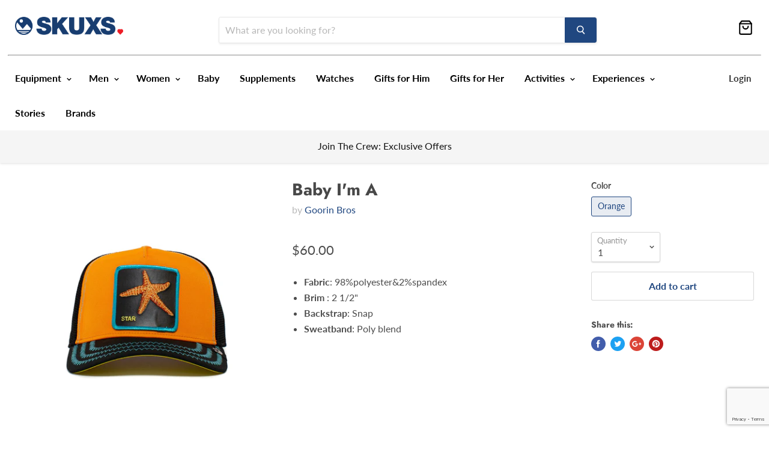

--- FILE ---
content_type: text/html; charset=utf-8
request_url: https://skuxs.com/products/baby-im-a
body_size: 46805
content:
<!doctype html>
<!--[if IE]><html class="no-js no-touch ie9" lang="en"><![endif]-->
<!--[if !IE]><!--><html class="no-js no-touch" lang="en"><!--<![endif]-->
  <head>
<!-- Added by AVADA SEO Suite -->


<!-- /Added by AVADA SEO Suite -->

    <meta charset="utf-8">
    <meta http-equiv="x-ua-compatible" content="IE=edge">
    <!-- Global site tag (gtag.js) - Google Ads: 726206298 -->
<script async src="https://www.googletagmanager.com/gtag/js?id=AW-726206298"></script>
<script>
  window.dataLayer = window.dataLayer || [];
  function gtag(){dataLayer.push(arguments);}
  gtag('js', new Date());

  gtag('config', 'AW-726206298');
</script>


    <title>Baby I&#39;m A — Skuxs Canada</title>

    
      <meta name="description" content="Fabric: 98%polyester&amp;amp;2%spandex Brim : 2 1/2&quot; Backstrap: Snap Sweatband: Poly blend">
    

    
  <link rel="shortcut icon" href="//skuxs.com/cdn/shop/files/2_2_32x32.png?v=1613770655" type="image/png">


    <link rel="canonical" href="https://skuxs.com/products/baby-im-a">
    <meta name="viewport" content="width=device-width">

    
    















<meta property="og:site_name" content="Skuxs Canada">
<meta property="og:url" content="https://skuxs.com/products/baby-im-a">
<meta property="og:title" content="Baby I&#39;m A">
<meta property="og:type" content="website">
<meta property="og:description" content="Fabric: 98%polyester&amp;amp;2%spandex Brim : 2 1/2&quot; Backstrap: Snap Sweatband: Poly blend">




    
    
    

    
    
    <meta
      property="og:image"
      content="https://skuxs.com/cdn/shop/files/2556_1200x1200.png?v=1706627472"
    />
    <meta
      property="og:image:secure_url"
      content="https://skuxs.com/cdn/shop/files/2556_1200x1200.png?v=1706627472"
    />
    <meta property="og:image:width" content="1200" />
    <meta property="og:image:height" content="1200" />
    <meta property="og:image:alt" content="Baby I'm A" />
  
















<meta name="twitter:title" content="Baby I&#39;m A">
<meta name="twitter:description" content="Fabric: 98%polyester&amp;amp;2%spandex Brim : 2 1/2&quot; Backstrap: Snap Sweatband: Poly blend">


    
    
    
      
      
      <meta name="twitter:card" content="summary">
    
    
    <meta
      property="twitter:image"
      content="https://skuxs.com/cdn/shop/files/2556_1200x1200_crop_center.png?v=1706627472"
    />
    <meta property="twitter:image:width" content="1200" />
    <meta property="twitter:image:height" content="1200" />
    <meta property="twitter:image:alt" content="Baby I&#39;m A" />
  



    <script>window.performance && window.performance.mark && window.performance.mark('shopify.content_for_header.start');</script><meta name="google-site-verification" content="2dBEFkBIExuPuG8sgYnKYNtWSY86HRZQzNdAaIYyrcw">
<meta id="shopify-digital-wallet" name="shopify-digital-wallet" content="/9763848258/digital_wallets/dialog">
<meta name="shopify-checkout-api-token" content="d6b32147e85663f1ccc4affc82304215">
<meta id="in-context-paypal-metadata" data-shop-id="9763848258" data-venmo-supported="false" data-environment="production" data-locale="en_US" data-paypal-v4="true" data-currency="CAD">
<link rel="alternate" type="application/json+oembed" href="https://skuxs.com/products/baby-im-a.oembed">
<script async="async" src="/checkouts/internal/preloads.js?locale=en-CA"></script>
<script id="shopify-features" type="application/json">{"accessToken":"d6b32147e85663f1ccc4affc82304215","betas":["rich-media-storefront-analytics"],"domain":"skuxs.com","predictiveSearch":true,"shopId":9763848258,"locale":"en"}</script>
<script>var Shopify = Shopify || {};
Shopify.shop = "skuxs-trial.myshopify.com";
Shopify.locale = "en";
Shopify.currency = {"active":"CAD","rate":"1.0"};
Shopify.country = "CA";
Shopify.theme = {"name":"Live Theme July 2021","id":122267926705,"schema_name":"Empire","schema_version":"4.2.3","theme_store_id":null,"role":"main"};
Shopify.theme.handle = "null";
Shopify.theme.style = {"id":null,"handle":null};
Shopify.cdnHost = "skuxs.com/cdn";
Shopify.routes = Shopify.routes || {};
Shopify.routes.root = "/";</script>
<script type="module">!function(o){(o.Shopify=o.Shopify||{}).modules=!0}(window);</script>
<script>!function(o){function n(){var o=[];function n(){o.push(Array.prototype.slice.apply(arguments))}return n.q=o,n}var t=o.Shopify=o.Shopify||{};t.loadFeatures=n(),t.autoloadFeatures=n()}(window);</script>
<script id="shop-js-analytics" type="application/json">{"pageType":"product"}</script>
<script defer="defer" async type="module" src="//skuxs.com/cdn/shopifycloud/shop-js/modules/v2/client.init-shop-cart-sync_BT-GjEfc.en.esm.js"></script>
<script defer="defer" async type="module" src="//skuxs.com/cdn/shopifycloud/shop-js/modules/v2/chunk.common_D58fp_Oc.esm.js"></script>
<script defer="defer" async type="module" src="//skuxs.com/cdn/shopifycloud/shop-js/modules/v2/chunk.modal_xMitdFEc.esm.js"></script>
<script type="module">
  await import("//skuxs.com/cdn/shopifycloud/shop-js/modules/v2/client.init-shop-cart-sync_BT-GjEfc.en.esm.js");
await import("//skuxs.com/cdn/shopifycloud/shop-js/modules/v2/chunk.common_D58fp_Oc.esm.js");
await import("//skuxs.com/cdn/shopifycloud/shop-js/modules/v2/chunk.modal_xMitdFEc.esm.js");

  window.Shopify.SignInWithShop?.initShopCartSync?.({"fedCMEnabled":true,"windoidEnabled":true});

</script>
<script>(function() {
  var isLoaded = false;
  function asyncLoad() {
    if (isLoaded) return;
    isLoaded = true;
    var urls = ["https:\/\/embed.tawk.to\/widget-script\/5d1a58ec22d70e36c2a3a210\/default.js?shop=skuxs-trial.myshopify.com","https:\/\/cdn.prooffactor.com\/javascript\/dist\/1.0\/jcr-widget.js?account_id=shopify:skuxs-trial.myshopify.com\u0026shop=skuxs-trial.myshopify.com","\/\/staticw2.yotpo.com\/4TnDfyOaLP3m4LaoqjsPuM3cFNRq21bLbeXMz5oa\/widget.js?shop=skuxs-trial.myshopify.com","\/\/www.powr.io\/powr.js?powr-token=skuxs-trial.myshopify.com\u0026external-type=shopify\u0026shop=skuxs-trial.myshopify.com","https:\/\/cdn.enlistly.com\/trail\/skuxs-trial.myshopify.com-cfb941a73c0705675e739c66a4565d65.js?shop=skuxs-trial.myshopify.com","https:\/\/cdn.nfcube.com\/instafeed-31f222139b6b0c3e788418316445bf0d.js?shop=skuxs-trial.myshopify.com","https:\/\/nudgify.ams3.cdn.digitaloceanspaces.com\/shopify.js?uuid=3ad1df0d-ee6b-4260-ad83-f8b71da1d4c2\u0026shop=skuxs-trial.myshopify.com","https:\/\/static.klaviyo.com\/onsite\/js\/L9cFvd\/klaviyo.js?company_id=L9cFvd\u0026shop=skuxs-trial.myshopify.com"];
    for (var i = 0; i < urls.length; i++) {
      var s = document.createElement('script');
      s.type = 'text/javascript';
      s.async = true;
      s.src = urls[i];
      var x = document.getElementsByTagName('script')[0];
      x.parentNode.insertBefore(s, x);
    }
  };
  if(window.attachEvent) {
    window.attachEvent('onload', asyncLoad);
  } else {
    window.addEventListener('load', asyncLoad, false);
  }
})();</script>
<script id="__st">var __st={"a":9763848258,"offset":-25200,"reqid":"1a826df8-316e-4eed-9f3c-d596c539453a-1769142442","pageurl":"skuxs.com\/products\/baby-im-a","u":"c0c201fc32f3","p":"product","rtyp":"product","rid":7703542628598};</script>
<script>window.ShopifyPaypalV4VisibilityTracking = true;</script>
<script id="captcha-bootstrap">!function(){'use strict';const t='contact',e='account',n='new_comment',o=[[t,t],['blogs',n],['comments',n],[t,'customer']],c=[[e,'customer_login'],[e,'guest_login'],[e,'recover_customer_password'],[e,'create_customer']],r=t=>t.map((([t,e])=>`form[action*='/${t}']:not([data-nocaptcha='true']) input[name='form_type'][value='${e}']`)).join(','),a=t=>()=>t?[...document.querySelectorAll(t)].map((t=>t.form)):[];function s(){const t=[...o],e=r(t);return a(e)}const i='password',u='form_key',d=['recaptcha-v3-token','g-recaptcha-response','h-captcha-response',i],f=()=>{try{return window.sessionStorage}catch{return}},m='__shopify_v',_=t=>t.elements[u];function p(t,e,n=!1){try{const o=window.sessionStorage,c=JSON.parse(o.getItem(e)),{data:r}=function(t){const{data:e,action:n}=t;return t[m]||n?{data:e,action:n}:{data:t,action:n}}(c);for(const[e,n]of Object.entries(r))t.elements[e]&&(t.elements[e].value=n);n&&o.removeItem(e)}catch(o){console.error('form repopulation failed',{error:o})}}const l='form_type',E='cptcha';function T(t){t.dataset[E]=!0}const w=window,h=w.document,L='Shopify',v='ce_forms',y='captcha';let A=!1;((t,e)=>{const n=(g='f06e6c50-85a8-45c8-87d0-21a2b65856fe',I='https://cdn.shopify.com/shopifycloud/storefront-forms-hcaptcha/ce_storefront_forms_captcha_hcaptcha.v1.5.2.iife.js',D={infoText:'Protected by hCaptcha',privacyText:'Privacy',termsText:'Terms'},(t,e,n)=>{const o=w[L][v],c=o.bindForm;if(c)return c(t,g,e,D).then(n);var r;o.q.push([[t,g,e,D],n]),r=I,A||(h.body.append(Object.assign(h.createElement('script'),{id:'captcha-provider',async:!0,src:r})),A=!0)});var g,I,D;w[L]=w[L]||{},w[L][v]=w[L][v]||{},w[L][v].q=[],w[L][y]=w[L][y]||{},w[L][y].protect=function(t,e){n(t,void 0,e),T(t)},Object.freeze(w[L][y]),function(t,e,n,w,h,L){const[v,y,A,g]=function(t,e,n){const i=e?o:[],u=t?c:[],d=[...i,...u],f=r(d),m=r(i),_=r(d.filter((([t,e])=>n.includes(e))));return[a(f),a(m),a(_),s()]}(w,h,L),I=t=>{const e=t.target;return e instanceof HTMLFormElement?e:e&&e.form},D=t=>v().includes(t);t.addEventListener('submit',(t=>{const e=I(t);if(!e)return;const n=D(e)&&!e.dataset.hcaptchaBound&&!e.dataset.recaptchaBound,o=_(e),c=g().includes(e)&&(!o||!o.value);(n||c)&&t.preventDefault(),c&&!n&&(function(t){try{if(!f())return;!function(t){const e=f();if(!e)return;const n=_(t);if(!n)return;const o=n.value;o&&e.removeItem(o)}(t);const e=Array.from(Array(32),(()=>Math.random().toString(36)[2])).join('');!function(t,e){_(t)||t.append(Object.assign(document.createElement('input'),{type:'hidden',name:u})),t.elements[u].value=e}(t,e),function(t,e){const n=f();if(!n)return;const o=[...t.querySelectorAll(`input[type='${i}']`)].map((({name:t})=>t)),c=[...d,...o],r={};for(const[a,s]of new FormData(t).entries())c.includes(a)||(r[a]=s);n.setItem(e,JSON.stringify({[m]:1,action:t.action,data:r}))}(t,e)}catch(e){console.error('failed to persist form',e)}}(e),e.submit())}));const S=(t,e)=>{t&&!t.dataset[E]&&(n(t,e.some((e=>e===t))),T(t))};for(const o of['focusin','change'])t.addEventListener(o,(t=>{const e=I(t);D(e)&&S(e,y())}));const B=e.get('form_key'),M=e.get(l),P=B&&M;t.addEventListener('DOMContentLoaded',(()=>{const t=y();if(P)for(const e of t)e.elements[l].value===M&&p(e,B);[...new Set([...A(),...v().filter((t=>'true'===t.dataset.shopifyCaptcha))])].forEach((e=>S(e,t)))}))}(h,new URLSearchParams(w.location.search),n,t,e,['guest_login'])})(!0,!0)}();</script>
<script integrity="sha256-4kQ18oKyAcykRKYeNunJcIwy7WH5gtpwJnB7kiuLZ1E=" data-source-attribution="shopify.loadfeatures" defer="defer" src="//skuxs.com/cdn/shopifycloud/storefront/assets/storefront/load_feature-a0a9edcb.js" crossorigin="anonymous"></script>
<script data-source-attribution="shopify.dynamic_checkout.dynamic.init">var Shopify=Shopify||{};Shopify.PaymentButton=Shopify.PaymentButton||{isStorefrontPortableWallets:!0,init:function(){window.Shopify.PaymentButton.init=function(){};var t=document.createElement("script");t.src="https://skuxs.com/cdn/shopifycloud/portable-wallets/latest/portable-wallets.en.js",t.type="module",document.head.appendChild(t)}};
</script>
<script data-source-attribution="shopify.dynamic_checkout.buyer_consent">
  function portableWalletsHideBuyerConsent(e){var t=document.getElementById("shopify-buyer-consent"),n=document.getElementById("shopify-subscription-policy-button");t&&n&&(t.classList.add("hidden"),t.setAttribute("aria-hidden","true"),n.removeEventListener("click",e))}function portableWalletsShowBuyerConsent(e){var t=document.getElementById("shopify-buyer-consent"),n=document.getElementById("shopify-subscription-policy-button");t&&n&&(t.classList.remove("hidden"),t.removeAttribute("aria-hidden"),n.addEventListener("click",e))}window.Shopify?.PaymentButton&&(window.Shopify.PaymentButton.hideBuyerConsent=portableWalletsHideBuyerConsent,window.Shopify.PaymentButton.showBuyerConsent=portableWalletsShowBuyerConsent);
</script>
<script>
  function portableWalletsCleanup(e){e&&e.src&&console.error("Failed to load portable wallets script "+e.src);var t=document.querySelectorAll("shopify-accelerated-checkout .shopify-payment-button__skeleton, shopify-accelerated-checkout-cart .wallet-cart-button__skeleton"),e=document.getElementById("shopify-buyer-consent");for(let e=0;e<t.length;e++)t[e].remove();e&&e.remove()}function portableWalletsNotLoadedAsModule(e){e instanceof ErrorEvent&&"string"==typeof e.message&&e.message.includes("import.meta")&&"string"==typeof e.filename&&e.filename.includes("portable-wallets")&&(window.removeEventListener("error",portableWalletsNotLoadedAsModule),window.Shopify.PaymentButton.failedToLoad=e,"loading"===document.readyState?document.addEventListener("DOMContentLoaded",window.Shopify.PaymentButton.init):window.Shopify.PaymentButton.init())}window.addEventListener("error",portableWalletsNotLoadedAsModule);
</script>

<script type="module" src="https://skuxs.com/cdn/shopifycloud/portable-wallets/latest/portable-wallets.en.js" onError="portableWalletsCleanup(this)" crossorigin="anonymous"></script>
<script nomodule>
  document.addEventListener("DOMContentLoaded", portableWalletsCleanup);
</script>

<link id="shopify-accelerated-checkout-styles" rel="stylesheet" media="screen" href="https://skuxs.com/cdn/shopifycloud/portable-wallets/latest/accelerated-checkout-backwards-compat.css" crossorigin="anonymous">
<style id="shopify-accelerated-checkout-cart">
        #shopify-buyer-consent {
  margin-top: 1em;
  display: inline-block;
  width: 100%;
}

#shopify-buyer-consent.hidden {
  display: none;
}

#shopify-subscription-policy-button {
  background: none;
  border: none;
  padding: 0;
  text-decoration: underline;
  font-size: inherit;
  cursor: pointer;
}

#shopify-subscription-policy-button::before {
  box-shadow: none;
}

      </style>

<script>window.performance && window.performance.mark && window.performance.mark('shopify.content_for_header.end');</script>

    <script>
      document.documentElement.className=document.documentElement.className.replace(/\bno-js\b/,'js');
      if(window.Shopify&&window.Shopify.designMode)document.documentElement.className+=' in-theme-editor';
      if(('ontouchstart' in window)||window.DocumentTouch&&document instanceof DocumentTouch)document.documentElement.className=document.documentElement.className.replace(/\bno-touch\b/,'has-touch');
    </script>
    
<script src="//skuxs.com/cdn/shop/t/20/assets/jquery.min.js?v=61395414644828968241626844484" defer="defer"></script>
    
<script src="//skuxs.com/cdn/shop/t/20/assets/owl.js?v=99061695219016130251626844088" defer="defer"></script>
    
<script src="//skuxs.com/cdn/shop/t/20/assets/lazyloads.js?v=21511619507821797731627979574" defer="defer"></script>


    <link href="//skuxs.com/cdn/shop/t/20/assets/theme.scss.css?v=162571191181143871321759331766" rel="stylesheet" type="text/css" media="all" />
    <link href="//skuxs.com/cdn/shop/t/20/assets/custom_style.css?v=8652951641112389401732868908" rel="stylesheet" type="text/css" media="all" />
    <link href="//skuxs.com/cdn/shop/t/20/assets/owl.css?v=68217094850987972971626844166" rel="stylesheet" type="text/css" media="all" />
  
	
<!-- "snippets/alireviews_core.liquid" was not rendered, the associated app was uninstalled --> 
    <!-- Hotjar Tracking Code for https://skuxs.com/ -->
<script>
    (function(h,o,t,j,a,r){
        h.hj=h.hj||function(){(h.hj.q=h.hj.q||[]).push(arguments)};
        h._hjSettings={hjid:2280225,hjsv:6};
        a=o.getElementsByTagName('head')[0];
        r=o.createElement('script');r.async=1;
        r.src=t+h._hjSettings.hjid+j+h._hjSettings.hjsv;
        a.appendChild(r);
    })(window,document,'https://static.hotjar.com/c/hotjar-','.js?sv=');
</script>
 <!-- BEGIN app block: shopify://apps/minmaxify-order-limits/blocks/app-embed-block/3acfba32-89f3-4377-ae20-cbb9abc48475 --><script type="text/javascript" src="https://limits.minmaxify.com/skuxs-trial.myshopify.com?v=111&r=20231219162141"></script>

<!-- END app block --><link href="https://monorail-edge.shopifysvc.com" rel="dns-prefetch">
<script>(function(){if ("sendBeacon" in navigator && "performance" in window) {try {var session_token_from_headers = performance.getEntriesByType('navigation')[0].serverTiming.find(x => x.name == '_s').description;} catch {var session_token_from_headers = undefined;}var session_cookie_matches = document.cookie.match(/_shopify_s=([^;]*)/);var session_token_from_cookie = session_cookie_matches && session_cookie_matches.length === 2 ? session_cookie_matches[1] : "";var session_token = session_token_from_headers || session_token_from_cookie || "";function handle_abandonment_event(e) {var entries = performance.getEntries().filter(function(entry) {return /monorail-edge.shopifysvc.com/.test(entry.name);});if (!window.abandonment_tracked && entries.length === 0) {window.abandonment_tracked = true;var currentMs = Date.now();var navigation_start = performance.timing.navigationStart;var payload = {shop_id: 9763848258,url: window.location.href,navigation_start,duration: currentMs - navigation_start,session_token,page_type: "product"};window.navigator.sendBeacon("https://monorail-edge.shopifysvc.com/v1/produce", JSON.stringify({schema_id: "online_store_buyer_site_abandonment/1.1",payload: payload,metadata: {event_created_at_ms: currentMs,event_sent_at_ms: currentMs}}));}}window.addEventListener('pagehide', handle_abandonment_event);}}());</script>
<script id="web-pixels-manager-setup">(function e(e,d,r,n,o){if(void 0===o&&(o={}),!Boolean(null===(a=null===(i=window.Shopify)||void 0===i?void 0:i.analytics)||void 0===a?void 0:a.replayQueue)){var i,a;window.Shopify=window.Shopify||{};var t=window.Shopify;t.analytics=t.analytics||{};var s=t.analytics;s.replayQueue=[],s.publish=function(e,d,r){return s.replayQueue.push([e,d,r]),!0};try{self.performance.mark("wpm:start")}catch(e){}var l=function(){var e={modern:/Edge?\/(1{2}[4-9]|1[2-9]\d|[2-9]\d{2}|\d{4,})\.\d+(\.\d+|)|Firefox\/(1{2}[4-9]|1[2-9]\d|[2-9]\d{2}|\d{4,})\.\d+(\.\d+|)|Chrom(ium|e)\/(9{2}|\d{3,})\.\d+(\.\d+|)|(Maci|X1{2}).+ Version\/(15\.\d+|(1[6-9]|[2-9]\d|\d{3,})\.\d+)([,.]\d+|)( \(\w+\)|)( Mobile\/\w+|) Safari\/|Chrome.+OPR\/(9{2}|\d{3,})\.\d+\.\d+|(CPU[ +]OS|iPhone[ +]OS|CPU[ +]iPhone|CPU IPhone OS|CPU iPad OS)[ +]+(15[._]\d+|(1[6-9]|[2-9]\d|\d{3,})[._]\d+)([._]\d+|)|Android:?[ /-](13[3-9]|1[4-9]\d|[2-9]\d{2}|\d{4,})(\.\d+|)(\.\d+|)|Android.+Firefox\/(13[5-9]|1[4-9]\d|[2-9]\d{2}|\d{4,})\.\d+(\.\d+|)|Android.+Chrom(ium|e)\/(13[3-9]|1[4-9]\d|[2-9]\d{2}|\d{4,})\.\d+(\.\d+|)|SamsungBrowser\/([2-9]\d|\d{3,})\.\d+/,legacy:/Edge?\/(1[6-9]|[2-9]\d|\d{3,})\.\d+(\.\d+|)|Firefox\/(5[4-9]|[6-9]\d|\d{3,})\.\d+(\.\d+|)|Chrom(ium|e)\/(5[1-9]|[6-9]\d|\d{3,})\.\d+(\.\d+|)([\d.]+$|.*Safari\/(?![\d.]+ Edge\/[\d.]+$))|(Maci|X1{2}).+ Version\/(10\.\d+|(1[1-9]|[2-9]\d|\d{3,})\.\d+)([,.]\d+|)( \(\w+\)|)( Mobile\/\w+|) Safari\/|Chrome.+OPR\/(3[89]|[4-9]\d|\d{3,})\.\d+\.\d+|(CPU[ +]OS|iPhone[ +]OS|CPU[ +]iPhone|CPU IPhone OS|CPU iPad OS)[ +]+(10[._]\d+|(1[1-9]|[2-9]\d|\d{3,})[._]\d+)([._]\d+|)|Android:?[ /-](13[3-9]|1[4-9]\d|[2-9]\d{2}|\d{4,})(\.\d+|)(\.\d+|)|Mobile Safari.+OPR\/([89]\d|\d{3,})\.\d+\.\d+|Android.+Firefox\/(13[5-9]|1[4-9]\d|[2-9]\d{2}|\d{4,})\.\d+(\.\d+|)|Android.+Chrom(ium|e)\/(13[3-9]|1[4-9]\d|[2-9]\d{2}|\d{4,})\.\d+(\.\d+|)|Android.+(UC? ?Browser|UCWEB|U3)[ /]?(15\.([5-9]|\d{2,})|(1[6-9]|[2-9]\d|\d{3,})\.\d+)\.\d+|SamsungBrowser\/(5\.\d+|([6-9]|\d{2,})\.\d+)|Android.+MQ{2}Browser\/(14(\.(9|\d{2,})|)|(1[5-9]|[2-9]\d|\d{3,})(\.\d+|))(\.\d+|)|K[Aa][Ii]OS\/(3\.\d+|([4-9]|\d{2,})\.\d+)(\.\d+|)/},d=e.modern,r=e.legacy,n=navigator.userAgent;return n.match(d)?"modern":n.match(r)?"legacy":"unknown"}(),u="modern"===l?"modern":"legacy",c=(null!=n?n:{modern:"",legacy:""})[u],f=function(e){return[e.baseUrl,"/wpm","/b",e.hashVersion,"modern"===e.buildTarget?"m":"l",".js"].join("")}({baseUrl:d,hashVersion:r,buildTarget:u}),m=function(e){var d=e.version,r=e.bundleTarget,n=e.surface,o=e.pageUrl,i=e.monorailEndpoint;return{emit:function(e){var a=e.status,t=e.errorMsg,s=(new Date).getTime(),l=JSON.stringify({metadata:{event_sent_at_ms:s},events:[{schema_id:"web_pixels_manager_load/3.1",payload:{version:d,bundle_target:r,page_url:o,status:a,surface:n,error_msg:t},metadata:{event_created_at_ms:s}}]});if(!i)return console&&console.warn&&console.warn("[Web Pixels Manager] No Monorail endpoint provided, skipping logging."),!1;try{return self.navigator.sendBeacon.bind(self.navigator)(i,l)}catch(e){}var u=new XMLHttpRequest;try{return u.open("POST",i,!0),u.setRequestHeader("Content-Type","text/plain"),u.send(l),!0}catch(e){return console&&console.warn&&console.warn("[Web Pixels Manager] Got an unhandled error while logging to Monorail."),!1}}}}({version:r,bundleTarget:l,surface:e.surface,pageUrl:self.location.href,monorailEndpoint:e.monorailEndpoint});try{o.browserTarget=l,function(e){var d=e.src,r=e.async,n=void 0===r||r,o=e.onload,i=e.onerror,a=e.sri,t=e.scriptDataAttributes,s=void 0===t?{}:t,l=document.createElement("script"),u=document.querySelector("head"),c=document.querySelector("body");if(l.async=n,l.src=d,a&&(l.integrity=a,l.crossOrigin="anonymous"),s)for(var f in s)if(Object.prototype.hasOwnProperty.call(s,f))try{l.dataset[f]=s[f]}catch(e){}if(o&&l.addEventListener("load",o),i&&l.addEventListener("error",i),u)u.appendChild(l);else{if(!c)throw new Error("Did not find a head or body element to append the script");c.appendChild(l)}}({src:f,async:!0,onload:function(){if(!function(){var e,d;return Boolean(null===(d=null===(e=window.Shopify)||void 0===e?void 0:e.analytics)||void 0===d?void 0:d.initialized)}()){var d=window.webPixelsManager.init(e)||void 0;if(d){var r=window.Shopify.analytics;r.replayQueue.forEach((function(e){var r=e[0],n=e[1],o=e[2];d.publishCustomEvent(r,n,o)})),r.replayQueue=[],r.publish=d.publishCustomEvent,r.visitor=d.visitor,r.initialized=!0}}},onerror:function(){return m.emit({status:"failed",errorMsg:"".concat(f," has failed to load")})},sri:function(e){var d=/^sha384-[A-Za-z0-9+/=]+$/;return"string"==typeof e&&d.test(e)}(c)?c:"",scriptDataAttributes:o}),m.emit({status:"loading"})}catch(e){m.emit({status:"failed",errorMsg:(null==e?void 0:e.message)||"Unknown error"})}}})({shopId: 9763848258,storefrontBaseUrl: "https://skuxs.com",extensionsBaseUrl: "https://extensions.shopifycdn.com/cdn/shopifycloud/web-pixels-manager",monorailEndpoint: "https://monorail-edge.shopifysvc.com/unstable/produce_batch",surface: "storefront-renderer",enabledBetaFlags: ["2dca8a86"],webPixelsConfigList: [{"id":"1555464438","configuration":"{\"yotpoStoreId\":\"4TnDfyOaLP3m4LaoqjsPuM3cFNRq21bLbeXMz5oa\"}","eventPayloadVersion":"v1","runtimeContext":"STRICT","scriptVersion":"8bb37a256888599d9a3d57f0551d3859","type":"APP","apiClientId":70132,"privacyPurposes":["ANALYTICS","MARKETING","SALE_OF_DATA"],"dataSharingAdjustments":{"protectedCustomerApprovalScopes":["read_customer_address","read_customer_email","read_customer_name","read_customer_personal_data","read_customer_phone"]}},{"id":"728203510","configuration":"{\"pixel_id\":\"234916724299002\",\"pixel_type\":\"facebook_pixel\"}","eventPayloadVersion":"v1","runtimeContext":"OPEN","scriptVersion":"ca16bc87fe92b6042fbaa3acc2fbdaa6","type":"APP","apiClientId":2329312,"privacyPurposes":["ANALYTICS","MARKETING","SALE_OF_DATA"],"dataSharingAdjustments":{"protectedCustomerApprovalScopes":["read_customer_address","read_customer_email","read_customer_name","read_customer_personal_data","read_customer_phone"]}},{"id":"454197494","configuration":"{\"config\":\"{\\\"pixel_id\\\":\\\"AW-726206298\\\",\\\"target_country\\\":\\\"CA\\\",\\\"gtag_events\\\":[{\\\"type\\\":\\\"search\\\",\\\"action_label\\\":\\\"AW-726206298\\\/rdefCMOcnu4BENqOpNoC\\\"},{\\\"type\\\":\\\"begin_checkout\\\",\\\"action_label\\\":\\\"AW-726206298\\\/h6COCMCcnu4BENqOpNoC\\\"},{\\\"type\\\":\\\"view_item\\\",\\\"action_label\\\":[\\\"AW-726206298\\\/_v5BCLqcnu4BENqOpNoC\\\",\\\"MC-C1GTS7KJ73\\\"]},{\\\"type\\\":\\\"purchase\\\",\\\"action_label\\\":[\\\"AW-726206298\\\/jICPCLecnu4BENqOpNoC\\\",\\\"MC-C1GTS7KJ73\\\"]},{\\\"type\\\":\\\"page_view\\\",\\\"action_label\\\":[\\\"AW-726206298\\\/fhAXCLScnu4BENqOpNoC\\\",\\\"MC-C1GTS7KJ73\\\"]},{\\\"type\\\":\\\"add_payment_info\\\",\\\"action_label\\\":\\\"AW-726206298\\\/SStFCMacnu4BENqOpNoC\\\"},{\\\"type\\\":\\\"add_to_cart\\\",\\\"action_label\\\":\\\"AW-726206298\\\/ZHXDCL2cnu4BENqOpNoC\\\"}],\\\"enable_monitoring_mode\\\":false}\"}","eventPayloadVersion":"v1","runtimeContext":"OPEN","scriptVersion":"b2a88bafab3e21179ed38636efcd8a93","type":"APP","apiClientId":1780363,"privacyPurposes":[],"dataSharingAdjustments":{"protectedCustomerApprovalScopes":["read_customer_address","read_customer_email","read_customer_name","read_customer_personal_data","read_customer_phone"]}},{"id":"83788022","configuration":"{\"tagID\":\"2613772998977\"}","eventPayloadVersion":"v1","runtimeContext":"STRICT","scriptVersion":"18031546ee651571ed29edbe71a3550b","type":"APP","apiClientId":3009811,"privacyPurposes":["ANALYTICS","MARKETING","SALE_OF_DATA"],"dataSharingAdjustments":{"protectedCustomerApprovalScopes":["read_customer_address","read_customer_email","read_customer_name","read_customer_personal_data","read_customer_phone"]}},{"id":"79167734","eventPayloadVersion":"v1","runtimeContext":"LAX","scriptVersion":"1","type":"CUSTOM","privacyPurposes":["ANALYTICS"],"name":"Google Analytics tag (migrated)"},{"id":"shopify-app-pixel","configuration":"{}","eventPayloadVersion":"v1","runtimeContext":"STRICT","scriptVersion":"0450","apiClientId":"shopify-pixel","type":"APP","privacyPurposes":["ANALYTICS","MARKETING"]},{"id":"shopify-custom-pixel","eventPayloadVersion":"v1","runtimeContext":"LAX","scriptVersion":"0450","apiClientId":"shopify-pixel","type":"CUSTOM","privacyPurposes":["ANALYTICS","MARKETING"]}],isMerchantRequest: false,initData: {"shop":{"name":"Skuxs Canada","paymentSettings":{"currencyCode":"CAD"},"myshopifyDomain":"skuxs-trial.myshopify.com","countryCode":"CA","storefrontUrl":"https:\/\/skuxs.com"},"customer":null,"cart":null,"checkout":null,"productVariants":[{"price":{"amount":60.0,"currencyCode":"CAD"},"product":{"title":"Baby I'm A","vendor":"Goorin Bros","id":"7703542628598","untranslatedTitle":"Baby I'm A","url":"\/products\/baby-im-a","type":""},"id":"43692243419382","image":{"src":"\/\/skuxs.com\/cdn\/shop\/files\/2556.png?v=1706627472"},"sku":"","title":"Orange","untranslatedTitle":"Orange"}],"purchasingCompany":null},},"https://skuxs.com/cdn","fcfee988w5aeb613cpc8e4bc33m6693e112",{"modern":"","legacy":""},{"shopId":"9763848258","storefrontBaseUrl":"https:\/\/skuxs.com","extensionBaseUrl":"https:\/\/extensions.shopifycdn.com\/cdn\/shopifycloud\/web-pixels-manager","surface":"storefront-renderer","enabledBetaFlags":"[\"2dca8a86\"]","isMerchantRequest":"false","hashVersion":"fcfee988w5aeb613cpc8e4bc33m6693e112","publish":"custom","events":"[[\"page_viewed\",{}],[\"product_viewed\",{\"productVariant\":{\"price\":{\"amount\":60.0,\"currencyCode\":\"CAD\"},\"product\":{\"title\":\"Baby I'm A\",\"vendor\":\"Goorin Bros\",\"id\":\"7703542628598\",\"untranslatedTitle\":\"Baby I'm A\",\"url\":\"\/products\/baby-im-a\",\"type\":\"\"},\"id\":\"43692243419382\",\"image\":{\"src\":\"\/\/skuxs.com\/cdn\/shop\/files\/2556.png?v=1706627472\"},\"sku\":\"\",\"title\":\"Orange\",\"untranslatedTitle\":\"Orange\"}}]]"});</script><script>
  window.ShopifyAnalytics = window.ShopifyAnalytics || {};
  window.ShopifyAnalytics.meta = window.ShopifyAnalytics.meta || {};
  window.ShopifyAnalytics.meta.currency = 'CAD';
  var meta = {"product":{"id":7703542628598,"gid":"gid:\/\/shopify\/Product\/7703542628598","vendor":"Goorin Bros","type":"","handle":"baby-im-a","variants":[{"id":43692243419382,"price":6000,"name":"Baby I'm A - Orange","public_title":"Orange","sku":""}],"remote":false},"page":{"pageType":"product","resourceType":"product","resourceId":7703542628598,"requestId":"1a826df8-316e-4eed-9f3c-d596c539453a-1769142442"}};
  for (var attr in meta) {
    window.ShopifyAnalytics.meta[attr] = meta[attr];
  }
</script>
<script class="analytics">
  (function () {
    var customDocumentWrite = function(content) {
      var jquery = null;

      if (window.jQuery) {
        jquery = window.jQuery;
      } else if (window.Checkout && window.Checkout.$) {
        jquery = window.Checkout.$;
      }

      if (jquery) {
        jquery('body').append(content);
      }
    };

    var hasLoggedConversion = function(token) {
      if (token) {
        return document.cookie.indexOf('loggedConversion=' + token) !== -1;
      }
      return false;
    }

    var setCookieIfConversion = function(token) {
      if (token) {
        var twoMonthsFromNow = new Date(Date.now());
        twoMonthsFromNow.setMonth(twoMonthsFromNow.getMonth() + 2);

        document.cookie = 'loggedConversion=' + token + '; expires=' + twoMonthsFromNow;
      }
    }

    var trekkie = window.ShopifyAnalytics.lib = window.trekkie = window.trekkie || [];
    if (trekkie.integrations) {
      return;
    }
    trekkie.methods = [
      'identify',
      'page',
      'ready',
      'track',
      'trackForm',
      'trackLink'
    ];
    trekkie.factory = function(method) {
      return function() {
        var args = Array.prototype.slice.call(arguments);
        args.unshift(method);
        trekkie.push(args);
        return trekkie;
      };
    };
    for (var i = 0; i < trekkie.methods.length; i++) {
      var key = trekkie.methods[i];
      trekkie[key] = trekkie.factory(key);
    }
    trekkie.load = function(config) {
      trekkie.config = config || {};
      trekkie.config.initialDocumentCookie = document.cookie;
      var first = document.getElementsByTagName('script')[0];
      var script = document.createElement('script');
      script.type = 'text/javascript';
      script.onerror = function(e) {
        var scriptFallback = document.createElement('script');
        scriptFallback.type = 'text/javascript';
        scriptFallback.onerror = function(error) {
                var Monorail = {
      produce: function produce(monorailDomain, schemaId, payload) {
        var currentMs = new Date().getTime();
        var event = {
          schema_id: schemaId,
          payload: payload,
          metadata: {
            event_created_at_ms: currentMs,
            event_sent_at_ms: currentMs
          }
        };
        return Monorail.sendRequest("https://" + monorailDomain + "/v1/produce", JSON.stringify(event));
      },
      sendRequest: function sendRequest(endpointUrl, payload) {
        // Try the sendBeacon API
        if (window && window.navigator && typeof window.navigator.sendBeacon === 'function' && typeof window.Blob === 'function' && !Monorail.isIos12()) {
          var blobData = new window.Blob([payload], {
            type: 'text/plain'
          });

          if (window.navigator.sendBeacon(endpointUrl, blobData)) {
            return true;
          } // sendBeacon was not successful

        } // XHR beacon

        var xhr = new XMLHttpRequest();

        try {
          xhr.open('POST', endpointUrl);
          xhr.setRequestHeader('Content-Type', 'text/plain');
          xhr.send(payload);
        } catch (e) {
          console.log(e);
        }

        return false;
      },
      isIos12: function isIos12() {
        return window.navigator.userAgent.lastIndexOf('iPhone; CPU iPhone OS 12_') !== -1 || window.navigator.userAgent.lastIndexOf('iPad; CPU OS 12_') !== -1;
      }
    };
    Monorail.produce('monorail-edge.shopifysvc.com',
      'trekkie_storefront_load_errors/1.1',
      {shop_id: 9763848258,
      theme_id: 122267926705,
      app_name: "storefront",
      context_url: window.location.href,
      source_url: "//skuxs.com/cdn/s/trekkie.storefront.8d95595f799fbf7e1d32231b9a28fd43b70c67d3.min.js"});

        };
        scriptFallback.async = true;
        scriptFallback.src = '//skuxs.com/cdn/s/trekkie.storefront.8d95595f799fbf7e1d32231b9a28fd43b70c67d3.min.js';
        first.parentNode.insertBefore(scriptFallback, first);
      };
      script.async = true;
      script.src = '//skuxs.com/cdn/s/trekkie.storefront.8d95595f799fbf7e1d32231b9a28fd43b70c67d3.min.js';
      first.parentNode.insertBefore(script, first);
    };
    trekkie.load(
      {"Trekkie":{"appName":"storefront","development":false,"defaultAttributes":{"shopId":9763848258,"isMerchantRequest":null,"themeId":122267926705,"themeCityHash":"5222603812291417125","contentLanguage":"en","currency":"CAD","eventMetadataId":"1c7c4abe-1feb-4d63-8a5a-3934344fd89b"},"isServerSideCookieWritingEnabled":true,"monorailRegion":"shop_domain","enabledBetaFlags":["65f19447"]},"Session Attribution":{},"S2S":{"facebookCapiEnabled":true,"source":"trekkie-storefront-renderer","apiClientId":580111}}
    );

    var loaded = false;
    trekkie.ready(function() {
      if (loaded) return;
      loaded = true;

      window.ShopifyAnalytics.lib = window.trekkie;

      var originalDocumentWrite = document.write;
      document.write = customDocumentWrite;
      try { window.ShopifyAnalytics.merchantGoogleAnalytics.call(this); } catch(error) {};
      document.write = originalDocumentWrite;

      window.ShopifyAnalytics.lib.page(null,{"pageType":"product","resourceType":"product","resourceId":7703542628598,"requestId":"1a826df8-316e-4eed-9f3c-d596c539453a-1769142442","shopifyEmitted":true});

      var match = window.location.pathname.match(/checkouts\/(.+)\/(thank_you|post_purchase)/)
      var token = match? match[1]: undefined;
      if (!hasLoggedConversion(token)) {
        setCookieIfConversion(token);
        window.ShopifyAnalytics.lib.track("Viewed Product",{"currency":"CAD","variantId":43692243419382,"productId":7703542628598,"productGid":"gid:\/\/shopify\/Product\/7703542628598","name":"Baby I'm A - Orange","price":"60.00","sku":"","brand":"Goorin Bros","variant":"Orange","category":"","nonInteraction":true,"remote":false},undefined,undefined,{"shopifyEmitted":true});
      window.ShopifyAnalytics.lib.track("monorail:\/\/trekkie_storefront_viewed_product\/1.1",{"currency":"CAD","variantId":43692243419382,"productId":7703542628598,"productGid":"gid:\/\/shopify\/Product\/7703542628598","name":"Baby I'm A - Orange","price":"60.00","sku":"","brand":"Goorin Bros","variant":"Orange","category":"","nonInteraction":true,"remote":false,"referer":"https:\/\/skuxs.com\/products\/baby-im-a"});
      }
    });


        var eventsListenerScript = document.createElement('script');
        eventsListenerScript.async = true;
        eventsListenerScript.src = "//skuxs.com/cdn/shopifycloud/storefront/assets/shop_events_listener-3da45d37.js";
        document.getElementsByTagName('head')[0].appendChild(eventsListenerScript);

})();</script>
  <script>
  if (!window.ga || (window.ga && typeof window.ga !== 'function')) {
    window.ga = function ga() {
      (window.ga.q = window.ga.q || []).push(arguments);
      if (window.Shopify && window.Shopify.analytics && typeof window.Shopify.analytics.publish === 'function') {
        window.Shopify.analytics.publish("ga_stub_called", {}, {sendTo: "google_osp_migration"});
      }
      console.error("Shopify's Google Analytics stub called with:", Array.from(arguments), "\nSee https://help.shopify.com/manual/promoting-marketing/pixels/pixel-migration#google for more information.");
    };
    if (window.Shopify && window.Shopify.analytics && typeof window.Shopify.analytics.publish === 'function') {
      window.Shopify.analytics.publish("ga_stub_initialized", {}, {sendTo: "google_osp_migration"});
    }
  }
</script>
<script
  defer
  src="https://skuxs.com/cdn/shopifycloud/perf-kit/shopify-perf-kit-3.0.4.min.js"
  data-application="storefront-renderer"
  data-shop-id="9763848258"
  data-render-region="gcp-us-central1"
  data-page-type="product"
  data-theme-instance-id="122267926705"
  data-theme-name="Empire"
  data-theme-version="4.2.3"
  data-monorail-region="shop_domain"
  data-resource-timing-sampling-rate="10"
  data-shs="true"
  data-shs-beacon="true"
  data-shs-export-with-fetch="true"
  data-shs-logs-sample-rate="1"
  data-shs-beacon-endpoint="https://skuxs.com/api/collect"
></script>
</head>

  <body>

            
              <!-- "snippets/socialshopwave-helper.liquid" was not rendered, the associated app was uninstalled -->
            
    <div id="shopify-section-static-header" class="shopify-section site-header-wrapper"><script
  type="application/json"
  data-section-id="static-header"
  data-section-type="static-header"
  data-section-data>
  {
    "settings": {
      "sticky_header": true,
      "live_search": {
        "enable": true,
        "enable_images": true,
        "enable_content": true,
        "money_format": "${{amount}}",
        "context": {
          "view_all_results": "View all results",
          "view_all_products": "View all products",
          "content_results": {
            "title": "Pages \u0026amp; Posts",
            "no_results": "No results."
          },
          "no_results_products": {
            "title": "No products for “*terms*”.",
            "message": "Sorry, we couldn’t find any matches."
          }
        }
      }
    },
    "currency": {
      "enable": false,
      "shop_currency": "CAD",
      "default_currency": "USD",
      "display_format": "money_with_currency_format",
      "money_format": "${{amount}} CAD",
      "money_format_no_currency": "${{amount}}",
      "money_format_currency": "${{amount}} CAD"
    }
  }
</script>

<style>
  .announcement-bar {
    color: #ffffff;
    background: #204780;
  }
  
 
</style>










<section
  class="site-header"
  data-site-header-main
  data-site-header-sticky>
  <div class="site-header-menu-toggle">
    <a class="site-header-menu-toggle--button" href="#" data-menu-toggle>
      <span class="toggle-icon--bar toggle-icon--bar-top"></span>
      <span class="toggle-icon--bar toggle-icon--bar-middle"></span>
      <span class="toggle-icon--bar toggle-icon--bar-bottom"></span>
      <span class="show-for-sr">Menu</span>
    </a>
  </div>

  <div
    class="
      site-header-main
      
    "
  >
    <div class="site-header-logo">
      <a
        class="site-logo"
        href="/">
        
          
          
          
          
          

          

         

  

  <img
    src="//skuxs.com/cdn/shop/files/logo_a11b06f9-f225-4ca8-b5e3-f9daf4e70f25_500x81.png?v=1632198572"
    alt=""

    
      data-rimg
      srcset="//skuxs.com/cdn/shop/files/logo_a11b06f9-f225-4ca8-b5e3-f9daf4e70f25_500x81.png?v=1632198572 1x"
    

    class="site-logo-image"
    style="
            max-width: 180px;
            max-height: 100px;
          "
    
  >




        <!--<img width="722px" height="100%" src="//skuxs.com/cdn/shop/files/logo_a11b06f9-f225-4ca8-b5e3-f9daf4e70f25_700x31.png?v=1632198572" alt="" class="site-logo-image" style="
            max-width: 180px;
            max-height: 100px;
          "/>
        <img width="722px" height="100%" data-src="files/logo_a11b06f9-f225-4ca8-b5e3-f9daf4e70f25.png" alt="" class="site-logo-image lazyload" style="
            max-width: 180px;
            max-height: 100px;
          "/>-->
      
      </a>
    </div>

    



<div class="live-search" data-live-search>
  <form
    class="live-search-form form-fields-inline"
    action="/search"
    method="get"
    data-live-search-form>
    <input type="hidden" name="type" value="article,page,product">
    <div class="form-field no-label">
      <input
        class="form-field-input live-search-form-field"
        type="text"
        name="q"
        aria-label="Search"
        placeholder="What are you looking for?"
        
        autocomplete="off"
        data-live-search-input>
      <button
        class="live-search-takeover-cancel"
        type="button"
        data-live-search-takeover-cancel>
        Cancel
      </button>

      <button
        class="live-search-button button-primary"
        type="button"
        aria-label="Search"
        data-live-search-submit
      >
        <span class="search-icon search-icon--inactive">
          <svg style="
    width: 70%;
"
  aria-hidden="true"
  focusable="false"
  role="presentation"
  xmlns="http://www.w3.org/2000/svg"
  width="20"
  height="21"
  viewBox="0 0 20 21"
>
  <path fill="currentColor" fill-rule="evenodd" d="M12.514 14.906a8.264 8.264 0 0 1-4.322 1.21C3.668 16.116 0 12.513 0 8.07 0 3.626 3.668.023 8.192.023c4.525 0 8.193 3.603 8.193 8.047 0 2.033-.769 3.89-2.035 5.307l4.999 5.552-1.775 1.597-5.06-5.62zm-4.322-.843c3.37 0 6.102-2.684 6.102-5.993 0-3.31-2.732-5.994-6.102-5.994S2.09 4.76 2.09 8.07c0 3.31 2.732 5.993 6.102 5.993z"/>
</svg>
        </span>
        <span class="search-icon search-icon--active">
          <svg
  aria-hidden="true"
  focusable="false"
  role="presentation"
  width="26"
  height="26"
  viewBox="0 0 26 26"
  xmlns="http://www.w3.org/2000/svg"
>
  <g fill-rule="nonzero" fill="currentColor">
    <path d="M13 26C5.82 26 0 20.18 0 13S5.82 0 13 0s13 5.82 13 13-5.82 13-13 13zm0-3.852a9.148 9.148 0 1 0 0-18.296 9.148 9.148 0 0 0 0 18.296z" opacity=".29"/><path d="M13 26c7.18 0 13-5.82 13-13a1.926 1.926 0 0 0-3.852 0A9.148 9.148 0 0 1 13 22.148 1.926 1.926 0 0 0 13 26z"/>
  </g>
</svg>
        </span>
      </button>
    </div>

    <div class="search-flydown" data-live-search-flydown>
      <div class="search-flydown--placeholder" data-live-search-placeholder>
        <div class="search-flydown--product-items">
          
            <a class="search-flydown--product search-flydown--product" href="#">
              
                <div class="search-flydown--product-image">
                  <svg class="placeholder--image placeholder--content-image" xmlns="http://www.w3.org/2000/svg" viewBox="0 0 525.5 525.5"><path d="M324.5 212.7H203c-1.6 0-2.8 1.3-2.8 2.8V308c0 1.6 1.3 2.8 2.8 2.8h121.6c1.6 0 2.8-1.3 2.8-2.8v-92.5c0-1.6-1.3-2.8-2.9-2.8zm1.1 95.3c0 .6-.5 1.1-1.1 1.1H203c-.6 0-1.1-.5-1.1-1.1v-92.5c0-.6.5-1.1 1.1-1.1h121.6c.6 0 1.1.5 1.1 1.1V308z"/><path d="M210.4 299.5H240v.1s.1 0 .2-.1h75.2v-76.2h-105v76.2zm1.8-7.2l20-20c1.6-1.6 3.8-2.5 6.1-2.5s4.5.9 6.1 2.5l1.5 1.5 16.8 16.8c-12.9 3.3-20.7 6.3-22.8 7.2h-27.7v-5.5zm101.5-10.1c-20.1 1.7-36.7 4.8-49.1 7.9l-16.9-16.9 26.3-26.3c1.6-1.6 3.8-2.5 6.1-2.5s4.5.9 6.1 2.5l27.5 27.5v7.8zm-68.9 15.5c9.7-3.5 33.9-10.9 68.9-13.8v13.8h-68.9zm68.9-72.7v46.8l-26.2-26.2c-1.9-1.9-4.5-3-7.3-3s-5.4 1.1-7.3 3l-26.3 26.3-.9-.9c-1.9-1.9-4.5-3-7.3-3s-5.4 1.1-7.3 3l-18.8 18.8V225h101.4z"/><path d="M232.8 254c4.6 0 8.3-3.7 8.3-8.3s-3.7-8.3-8.3-8.3-8.3 3.7-8.3 8.3 3.7 8.3 8.3 8.3zm0-14.9c3.6 0 6.6 2.9 6.6 6.6s-2.9 6.6-6.6 6.6-6.6-2.9-6.6-6.6 3-6.6 6.6-6.6z"/></svg>
                </div>
              

              <div class="search-flydown--product-text">
                <span class="search-flydown--product-title placeholder--content-text"></span>
                <span class="search-flydown--product-price placeholder--content-text"></span>
              </div>
            </a>
          
            <a class="search-flydown--product search-flydown--product" href="#">
              
                <div class="search-flydown--product-image">
                  <svg class="placeholder--image placeholder--content-image" xmlns="http://www.w3.org/2000/svg" viewBox="0 0 525.5 525.5"><path d="M324.5 212.7H203c-1.6 0-2.8 1.3-2.8 2.8V308c0 1.6 1.3 2.8 2.8 2.8h121.6c1.6 0 2.8-1.3 2.8-2.8v-92.5c0-1.6-1.3-2.8-2.9-2.8zm1.1 95.3c0 .6-.5 1.1-1.1 1.1H203c-.6 0-1.1-.5-1.1-1.1v-92.5c0-.6.5-1.1 1.1-1.1h121.6c.6 0 1.1.5 1.1 1.1V308z"/><path d="M210.4 299.5H240v.1s.1 0 .2-.1h75.2v-76.2h-105v76.2zm1.8-7.2l20-20c1.6-1.6 3.8-2.5 6.1-2.5s4.5.9 6.1 2.5l1.5 1.5 16.8 16.8c-12.9 3.3-20.7 6.3-22.8 7.2h-27.7v-5.5zm101.5-10.1c-20.1 1.7-36.7 4.8-49.1 7.9l-16.9-16.9 26.3-26.3c1.6-1.6 3.8-2.5 6.1-2.5s4.5.9 6.1 2.5l27.5 27.5v7.8zm-68.9 15.5c9.7-3.5 33.9-10.9 68.9-13.8v13.8h-68.9zm68.9-72.7v46.8l-26.2-26.2c-1.9-1.9-4.5-3-7.3-3s-5.4 1.1-7.3 3l-26.3 26.3-.9-.9c-1.9-1.9-4.5-3-7.3-3s-5.4 1.1-7.3 3l-18.8 18.8V225h101.4z"/><path d="M232.8 254c4.6 0 8.3-3.7 8.3-8.3s-3.7-8.3-8.3-8.3-8.3 3.7-8.3 8.3 3.7 8.3 8.3 8.3zm0-14.9c3.6 0 6.6 2.9 6.6 6.6s-2.9 6.6-6.6 6.6-6.6-2.9-6.6-6.6 3-6.6 6.6-6.6z"/></svg>
                </div>
              

              <div class="search-flydown--product-text">
                <span class="search-flydown--product-title placeholder--content-text"></span>
                <span class="search-flydown--product-price placeholder--content-text"></span>
              </div>
            </a>
          
            <a class="search-flydown--product search-flydown--product" href="#">
              
                <div class="search-flydown--product-image">
                  <svg class="placeholder--image placeholder--content-image" xmlns="http://www.w3.org/2000/svg" viewBox="0 0 525.5 525.5"><path d="M324.5 212.7H203c-1.6 0-2.8 1.3-2.8 2.8V308c0 1.6 1.3 2.8 2.8 2.8h121.6c1.6 0 2.8-1.3 2.8-2.8v-92.5c0-1.6-1.3-2.8-2.9-2.8zm1.1 95.3c0 .6-.5 1.1-1.1 1.1H203c-.6 0-1.1-.5-1.1-1.1v-92.5c0-.6.5-1.1 1.1-1.1h121.6c.6 0 1.1.5 1.1 1.1V308z"/><path d="M210.4 299.5H240v.1s.1 0 .2-.1h75.2v-76.2h-105v76.2zm1.8-7.2l20-20c1.6-1.6 3.8-2.5 6.1-2.5s4.5.9 6.1 2.5l1.5 1.5 16.8 16.8c-12.9 3.3-20.7 6.3-22.8 7.2h-27.7v-5.5zm101.5-10.1c-20.1 1.7-36.7 4.8-49.1 7.9l-16.9-16.9 26.3-26.3c1.6-1.6 3.8-2.5 6.1-2.5s4.5.9 6.1 2.5l27.5 27.5v7.8zm-68.9 15.5c9.7-3.5 33.9-10.9 68.9-13.8v13.8h-68.9zm68.9-72.7v46.8l-26.2-26.2c-1.9-1.9-4.5-3-7.3-3s-5.4 1.1-7.3 3l-26.3 26.3-.9-.9c-1.9-1.9-4.5-3-7.3-3s-5.4 1.1-7.3 3l-18.8 18.8V225h101.4z"/><path d="M232.8 254c4.6 0 8.3-3.7 8.3-8.3s-3.7-8.3-8.3-8.3-8.3 3.7-8.3 8.3 3.7 8.3 8.3 8.3zm0-14.9c3.6 0 6.6 2.9 6.6 6.6s-2.9 6.6-6.6 6.6-6.6-2.9-6.6-6.6 3-6.6 6.6-6.6z"/></svg>
                </div>
              

              <div class="search-flydown--product-text">
                <span class="search-flydown--product-title placeholder--content-text"></span>
                <span class="search-flydown--product-price placeholder--content-text"></span>
              </div>
            </a>
          
        </div>
      </div>

      <div class="search-flydown--results search-flydown--results--content-enabled" data-live-search-results></div>

      
    </div>
  </form>
</div>


    
  </div>

  <div class="site-header-cart">
    <a class="site-header-cart--button" href="/cart">
      <span
        class="site-header-cart--count "
        data-header-cart-count="">
      </span>

      <!-- <svg
  aria-hidden="true"
  focusable="false"
  role="presentation"
  width="28"
  height="26"
  viewBox="0 10 28 26"
  xmlns="http://www.w3.org/2000/svg"
>
  <path fill="currentColor" fill-rule="evenodd" d="M26.15 14.488L6.977 13.59l-.666-2.661C6.159 10.37 5.704 10 5.127 10H1.213C.547 10 0 10.558 0 11.238c0 .68.547 1.238 1.213 1.238h2.974l3.337 13.249-.82 3.465c-.092.371 0 .774.212 1.053.243.31.576.465.94.465H22.72c.667 0 1.214-.558 1.214-1.239 0-.68-.547-1.238-1.214-1.238H9.434l.333-1.423 12.135-.589c.455-.03.85-.31 1.032-.712l4.247-9.286c.181-.34.151-.774-.06-1.144-.212-.34-.577-.589-.97-.589zM22.297 36c-1.256 0-2.275-1.04-2.275-2.321 0-1.282 1.019-2.322 2.275-2.322s2.275 1.04 2.275 2.322c0 1.281-1.02 2.321-2.275 2.321zM10.92 33.679C10.92 34.96 9.9 36 8.646 36 7.39 36 6.37 34.96 6.37 33.679c0-1.282 1.019-2.322 2.275-2.322s2.275 1.04 2.275 2.322z"/>
</svg>
 -->

<svg xmlns="http://www.w3.org/2000/svg" aria-hidden="true"
  focusable="false"
  role="presentation" width="28" height="26" viewBox="0 0 24 24" fill="none" stroke="currentColor" stroke-width="2" stroke-linecap="round" stroke-linejoin="round" class="feather feather-shopping-bag"><path d="M6 2L3 6v14a2 2 0 0 0 2 2h14a2 2 0 0 0 2-2V6l-3-4z"></path><line x1="3" y1="6" x2="21" y2="6"></line><path d="M16 10a4 4 0 0 1-8 0"></path></svg>
      <span class="show-for-sr">View cart</span>
    </a>
  </div>
  
</section>

<div class="header-separator">
	<hr size="100">
</div><div class="site-navigation-wrapper
  
    site-navigation--has-actions
  
" data-site-navigation id="site-header-nav">
  <nav
    class="site-navigation"
    aria-label="Desktop navigation"
  >
    



<ul
  class="navmenu  navmenu-depth-1  "
  
  aria-label="Main Menu 2"
>
  
    
    

    
    

    

    

    
<li
        class="navmenu-item        navmenu-item-parent        navmenu-id-equipment        "
        data-navmenu-trigger
        
        
      >
        <a
          class="navmenu-link navmenu-link-parent "
          href="#"
          
            aria-haspopup="true"
            aria-expanded="false"
          
        >
          Equipment

          
            <span class="navmenu-icon navmenu-icon-depth-1">
              <svg
  aria-hidden="true"
  focusable="false"
  role="presentation"
  xmlns="http://www.w3.org/2000/svg"
  width="8"
  height="6"
  viewBox="0 0 8 6"
>
  <g fill="currentColor" fill-rule="evenodd">
    <polygon class="icon-chevron-down-left" points="4 5.371 7.668 1.606 6.665 .629 4 3.365"/>
    <polygon class="icon-chevron-down-right" points="4 3.365 1.335 .629 1.335 .629 .332 1.606 4 5.371"/>
  </g>
</svg>

            </span>
          
        </a>

        
          



<ul
  class="navmenu  navmenu-depth-2  navmenu-submenu"
  data-navmenu-submenu
  aria-label="Equipment"
>
  
    
    

    
    

    

    

    
      <li class="navmenu-item navmenu-id-audio">
        <a
          class="navmenu-link "
          href="/collections/audio"
        >
          Audio
        </a>
      </li>
    
  
    
    

    
    

    

    

    
      <li class="navmenu-item navmenu-id-camping-essentials">
        <a
          class="navmenu-link "
          href="/collections/camping-essentials"
        >
          Camping Essentials
        </a>
      </li>
    
  
    
    

    
    

    

    

    
      <li class="navmenu-item navmenu-id-bags-packs">
        <a
          class="navmenu-link "
          href="/collections/bags-packs"
        >
          Bags & Packs
        </a>
      </li>
    
  
    
    

    
    

    

    

    
      <li class="navmenu-item navmenu-id-sport-watches">
        <a
          class="navmenu-link "
          href="/collections/sport-watches"
        >
          Sport Watches
        </a>
      </li>
    
  
    
    

    
    

    

    

    
      <li class="navmenu-item navmenu-id-gloves">
        <a
          class="navmenu-link "
          href="/collections/gloves"
        >
          Gloves
        </a>
      </li>
    
  
    
    

    
    

    

    

    
      <li class="navmenu-item navmenu-id-knives-multitools">
        <a
          class="navmenu-link "
          href="/collections/knives-multitools"
        >
          Knives & Multitools
        </a>
      </li>
    
  
    
    

    
    

    

    

    
      <li class="navmenu-item navmenu-id-orienteering-navigation">
        <a
          class="navmenu-link "
          href="/collections/orienteering-navigation"
        >
          Orienteering & Navigation
        </a>
      </li>
    
  
</ul>

        
      </li>
    
  
    
    

    
    

    

    

    
<li
        class="navmenu-item        navmenu-item-parent        navmenu-id-men        "
        data-navmenu-trigger
        
        
      >
        <a
          class="navmenu-link navmenu-link-parent "
          href="#"
          
            aria-haspopup="true"
            aria-expanded="false"
          
        >
          Men

          
            <span class="navmenu-icon navmenu-icon-depth-1">
              <svg
  aria-hidden="true"
  focusable="false"
  role="presentation"
  xmlns="http://www.w3.org/2000/svg"
  width="8"
  height="6"
  viewBox="0 0 8 6"
>
  <g fill="currentColor" fill-rule="evenodd">
    <polygon class="icon-chevron-down-left" points="4 5.371 7.668 1.606 6.665 .629 4 3.365"/>
    <polygon class="icon-chevron-down-right" points="4 3.365 1.335 .629 1.335 .629 .332 1.606 4 5.371"/>
  </g>
</svg>

            </span>
          
        </a>

        
          



<ul
  class="navmenu  navmenu-depth-2  navmenu-submenu"
  data-navmenu-submenu
  aria-label="Men"
>
  
    
    

    
    

    

    

    
      <li class="navmenu-item navmenu-id-cap">
        <a
          class="navmenu-link "
          href="/collections/cap"
        >
          Cap
        </a>
      </li>
    
  
    
    

    
    

    

    

    
      <li class="navmenu-item navmenu-id-men-footwear">
        <a
          class="navmenu-link "
          href="/collections/mens-shoes"
        >
          Men Footwear
        </a>
      </li>
    
  
    
    

    
    

    

    

    
      <li class="navmenu-item navmenu-id-hats-beanies">
        <a
          class="navmenu-link "
          href="/collections/mens-hats"
        >
          Hats & Beanies
        </a>
      </li>
    
  
    
    

    
    

    

    

    
      <li class="navmenu-item navmenu-id-hoodies-sweaters">
        <a
          class="navmenu-link "
          href="/collections/mens-hoodies-sweaters"
        >
          Hoodies & Sweaters
        </a>
      </li>
    
  
    
    

    
    

    

    

    
      <li class="navmenu-item navmenu-id-jackets">
        <a
          class="navmenu-link "
          href="/collections/mens-jackets"
        >
          Jackets
        </a>
      </li>
    
  
    
    

    
    

    

    

    
      <li class="navmenu-item navmenu-id-shirts">
        <a
          class="navmenu-link "
          href="/collections/mens-shirts"
        >
          Shirts
        </a>
      </li>
    
  
    
    

    
    

    

    

    
      <li class="navmenu-item navmenu-id-shorts">
        <a
          class="navmenu-link "
          href="/collections/mens-shorts"
        >
          Shorts
        </a>
      </li>
    
  
    
    

    
    

    

    

    
      <li class="navmenu-item navmenu-id-underwear">
        <a
          class="navmenu-link "
          href="/collections/mens-underwear-sleepwear"
        >
          Underwear
        </a>
      </li>
    
  
    
    

    
    

    

    

    
      <li class="navmenu-item navmenu-id-socks">
        <a
          class="navmenu-link "
          href="/collections/mens-socks"
        >
          Socks
        </a>
      </li>
    
  
    
    

    
    

    

    

    
      <li class="navmenu-item navmenu-id-wallets">
        <a
          class="navmenu-link "
          href="/collections/wallets"
        >
          Wallets
        </a>
      </li>
    
  
    
    

    
    

    

    

    
      <li class="navmenu-item navmenu-id-skin-hair-care">
        <a
          class="navmenu-link "
          href="/collections/mens-skin-hair-care"
        >
          Skin & Hair Care
        </a>
      </li>
    
  
</ul>

        
      </li>
    
  
    
    

    
    

    

    

    
<li
        class="navmenu-item        navmenu-item-parent        navmenu-id-women        "
        data-navmenu-trigger
        
        
      >
        <a
          class="navmenu-link navmenu-link-parent "
          href="#"
          
            aria-haspopup="true"
            aria-expanded="false"
          
        >
          Women

          
            <span class="navmenu-icon navmenu-icon-depth-1">
              <svg
  aria-hidden="true"
  focusable="false"
  role="presentation"
  xmlns="http://www.w3.org/2000/svg"
  width="8"
  height="6"
  viewBox="0 0 8 6"
>
  <g fill="currentColor" fill-rule="evenodd">
    <polygon class="icon-chevron-down-left" points="4 5.371 7.668 1.606 6.665 .629 4 3.365"/>
    <polygon class="icon-chevron-down-right" points="4 3.365 1.335 .629 1.335 .629 .332 1.606 4 5.371"/>
  </g>
</svg>

            </span>
          
        </a>

        
          



<ul
  class="navmenu  navmenu-depth-2  navmenu-submenu"
  data-navmenu-submenu
  aria-label="Women"
>
  
    
    

    
    

    

    

    
      <li class="navmenu-item navmenu-id-tops">
        <a
          class="navmenu-link "
          href="/collections/womens-tops"
        >
          Tops
        </a>
      </li>
    
  
    
    

    
    

    

    

    
      <li class="navmenu-item navmenu-id-pants">
        <a
          class="navmenu-link "
          href="/collections/womens-pants"
        >
          Pants
        </a>
      </li>
    
  
    
    

    
    

    

    

    
      <li class="navmenu-item navmenu-id-hoodies-sweaters">
        <a
          class="navmenu-link "
          href="/collections/womens-hoodies-sweaters"
        >
          Hoodies & Sweaters
        </a>
      </li>
    
  
    
    

    
    

    

    

    
      <li class="navmenu-item navmenu-id-underwear-sleepwear">
        <a
          class="navmenu-link "
          href="/collections/underwear-bras"
        >
          Underwear & Sleepwear
        </a>
      </li>
    
  
    
    

    
    

    

    

    
      <li class="navmenu-item navmenu-id-hats-beanies">
        <a
          class="navmenu-link "
          href="/collections/womens-hats-beanies"
        >
          Hats & Beanies
        </a>
      </li>
    
  
    
    

    
    

    

    

    
      <li class="navmenu-item navmenu-id-women-footwear">
        <a
          class="navmenu-link "
          href="/collections/womens-shoes"
        >
          Women Footwear
        </a>
      </li>
    
  
    
    

    
    

    

    

    
      <li class="navmenu-item navmenu-id-socks">
        <a
          class="navmenu-link "
          href="/collections/womens-socks"
        >
          Socks
        </a>
      </li>
    
  
    
    

    
    

    

    

    
      <li class="navmenu-item navmenu-id-wallets">
        <a
          class="navmenu-link "
          href="/collections/women-wallets"
        >
          Wallets
        </a>
      </li>
    
  
</ul>

        
      </li>
    
  
    
    

    
    

    

    

    
      <li class="navmenu-item navmenu-id-baby">
        <a
          class="navmenu-link "
          href="/collections/baby"
        >
          Baby
        </a>
      </li>
    
  
    
    

    
    

    

    

    
      <li class="navmenu-item navmenu-id-supplements">
        <a
          class="navmenu-link "
          href="/collections/supplements"
        >
          Supplements
        </a>
      </li>
    
  
    
    

    
    

    

    

    
      <li class="navmenu-item navmenu-id-watches">
        <a
          class="navmenu-link "
          href="/collections/watches"
        >
          Watches
        </a>
      </li>
    
  
    
    

    
    

    

    

    
      <li class="navmenu-item navmenu-id-gifts-for-him">
        <a
          class="navmenu-link "
          href="/collections/gifts-for-him"
        >
          Gifts for Him
        </a>
      </li>
    
  
    
    

    
    

    

    

    
      <li class="navmenu-item navmenu-id-gifts-for-her">
        <a
          class="navmenu-link "
          href="/collections/gifts-for-her"
        >
          Gifts for Her
        </a>
      </li>
    
  
    
    

    
    

    

    

    
<li
        class="navmenu-item        navmenu-item-parent        navmenu-id-activities        navmenu-meganav-item-parent"
        data-navmenu-trigger
        data-navmenu-meganav-trigger
        
      >
        <a
          class="navmenu-link navmenu-link-parent "
          href="#"
          
            aria-haspopup="true"
            aria-expanded="false"
          
        >
          Activities

          
            <span class="navmenu-icon navmenu-icon-depth-1">
              <svg
  aria-hidden="true"
  focusable="false"
  role="presentation"
  xmlns="http://www.w3.org/2000/svg"
  width="8"
  height="6"
  viewBox="0 0 8 6"
>
  <g fill="currentColor" fill-rule="evenodd">
    <polygon class="icon-chevron-down-left" points="4 5.371 7.668 1.606 6.665 .629 4 3.365"/>
    <polygon class="icon-chevron-down-right" points="4 3.365 1.335 .629 1.335 .629 .332 1.606 4 5.371"/>
  </g>
</svg>

            </span>
          
        </a>

        
<div class="navmenu-submenu            navmenu-meganav            navmenu-meganav--desktop" data-navmenu-submenu data-meganav-menu>
            <div class="meganav-inner">
              <div
                class="navmenu-meganav--scroller">
                
                

                
<ul class="navmenu  navmenu-depth-2  navmenu-meganav-items">
  
    

    
  
    

    
      
    
  
    

    
  
    

    
  
    

    
  

  
    
    
    
<li
      class="navmenu-item      navmenu-item-parent      navmenu-item-count-4      navmenu-id-all-activities      navmenu-meganav-item"
      
      >
      <span class="navmenu-item-text navmenu-link-parent">
        All Activities

        
          <span class="navmenu-icon navmenu-icon-depth-2">
            <svg
  aria-hidden="true"
  focusable="false"
  role="presentation"
  xmlns="http://www.w3.org/2000/svg"
  width="8"
  height="6"
  viewBox="0 0 8 6"
>
  <g fill="currentColor" fill-rule="evenodd">
    <polygon class="icon-chevron-down-left" points="4 5.371 7.668 1.606 6.665 .629 4 3.365"/>
    <polygon class="icon-chevron-down-right" points="4 3.365 1.335 .629 1.335 .629 .332 1.606 4 5.371"/>
  </g>
</svg>

          </span>
        
      </span>

      



<ul
  class="navmenu  navmenu-depth-3  navmenu-submenu"
  data-navmenu-submenu
  
>
  
    
    

    
    

    

    

    
      <li class="navmenu-item navmenu-id-bike">
        <a
          class="navmenu-link "
          href="/collections/biking"
        >
          Bike
        </a>
      </li>
    
  
    
    

    
    

    

    

    
      <li class="navmenu-item navmenu-id-hike-and-camp">
        <a
          class="navmenu-link "
          href="/collections/hike"
        >
          Hike and Camp
        </a>
      </li>
    
  
    
    

    
    

    

    

    
      <li class="navmenu-item navmenu-id-climb">
        <a
          class="navmenu-link "
          href="/collections/climbing"
        >
          Climb
        </a>
      </li>
    
  
    
    

    
    

    

    

    
      <li class="navmenu-item navmenu-id-run">
        <a
          class="navmenu-link "
          href="/collections/running"
        >
          Run
        </a>
      </li>
    
  
</ul>

  
    
    
    
<li
      class="navmenu-item      navmenu-item-parent      navmenu-item-count-4      navmenu-id-      navmenu-meganav-item"
      
      >
      <span class="navmenu-item-text navmenu-link-parent">
        -----------

        
          <span class="navmenu-icon navmenu-icon-depth-2">
            <svg
  aria-hidden="true"
  focusable="false"
  role="presentation"
  xmlns="http://www.w3.org/2000/svg"
  width="8"
  height="6"
  viewBox="0 0 8 6"
>
  <g fill="currentColor" fill-rule="evenodd">
    <polygon class="icon-chevron-down-left" points="4 5.371 7.668 1.606 6.665 .629 4 3.365"/>
    <polygon class="icon-chevron-down-right" points="4 3.365 1.335 .629 1.335 .629 .332 1.606 4 5.371"/>
  </g>
</svg>

          </span>
        
      </span>

      



<ul
  class="navmenu  navmenu-depth-3  navmenu-submenu"
  data-navmenu-submenu
  
>
  
    
    

    
    

    

    

    
      <li class="navmenu-item navmenu-id-lifestyle">
        <a
          class="navmenu-link "
          href="/collections/lifestyle"
        >
          Lifestyle
        </a>
      </li>
    
  
    
    

    
    

    

    

    
      <li class="navmenu-item navmenu-id-snow">
        <a
          class="navmenu-link "
          href="/collections/ski-accessories"
        >
          Snow
        </a>
      </li>
    
  
    
    

    
    

    

    

    
      <li class="navmenu-item navmenu-id-pets">
        <a
          class="navmenu-link "
          href="/collections/pets"
        >
          Pets
        </a>
      </li>
    
  
    
    

    
    

    

    

    
      <li class="navmenu-item navmenu-id-yoga">
        <a
          class="navmenu-link "
          href="/collections/yoga"
        >
          Yoga
        </a>
      </li>
    
  
</ul>

  
</ul>

              </div>
            </div>
          </div>
        
      </li>
    
  
    
    

    
    

    

    

    
<li
        class="navmenu-item        navmenu-item-parent        navmenu-id-experiences        navmenu-meganav-item-parent"
        data-navmenu-trigger
        data-navmenu-meganav-trigger
        
      >
        <a
          class="navmenu-link navmenu-link-parent "
          href="#"
          
            aria-haspopup="true"
            aria-expanded="false"
          
        >
          Experiences

          
            <span class="navmenu-icon navmenu-icon-depth-1">
              <svg
  aria-hidden="true"
  focusable="false"
  role="presentation"
  xmlns="http://www.w3.org/2000/svg"
  width="8"
  height="6"
  viewBox="0 0 8 6"
>
  <g fill="currentColor" fill-rule="evenodd">
    <polygon class="icon-chevron-down-left" points="4 5.371 7.668 1.606 6.665 .629 4 3.365"/>
    <polygon class="icon-chevron-down-right" points="4 3.365 1.335 .629 1.335 .629 .332 1.606 4 5.371"/>
  </g>
</svg>

            </span>
          
        </a>

        
<div class="navmenu-submenu            navmenu-meganav            navmenu-meganav--desktop" data-navmenu-submenu data-meganav-menu>
            <div class="meganav-inner">
              <div
                class="navmenu-meganav--scroller">
                
                

                
<ul class="navmenu  navmenu-depth-2  navmenu-meganav-items">
  
    

    
  
    

    
  
    

    
  
    

    
  
    

    
      
        
          <div
            class="
              navmenu-meganav--image-container
              navmenu-meganav--image-last
            "
          >
        
          












  <li
    class="
      navmenu-meganav--image-container
      navmenu-meganav--image-last
    "
  >
    
      <a class="navmenu-meganav--image-link" href="/pages/canadian-rockies">
    
      
      
      

  

  <img
    src="//skuxs.com/cdn/shop/files/bnr_300x171.jpg?v=1626790673"
    alt=""

    
      data-rimg
      srcset="//skuxs.com/cdn/shop/files/bnr_300x171.jpg?v=1626790673 1x, //skuxs.com/cdn/shop/files/bnr_600x342.jpg?v=1626790673 2x, //skuxs.com/cdn/shop/files/bnr_900x513.jpg?v=1626790673 3x, //skuxs.com/cdn/shop/files/bnr_1200x684.jpg?v=1626790673 4x"
    

    class="
        navmenu-meganav--image
        navmenu-meganav--image-size-medium
      "
    
    
  >




    
      </a>
    

    
      <p class="navmenu-meganav--image-text">
        
          <a class="navmenu-meganav--image-link" href="/pages/canadian-rockies">
        
          Explore
        
          </a>
        
      </p>
    
  </li>



          












  <li
    class="
      navmenu-meganav--image-container
      navmenu-meganav--image-last
    "
  >
    
      <a class="navmenu-meganav--image-link" href="/pages/pnw">
    
      
      
      

  

  <img
    src="//skuxs.com/cdn/shop/files/pnw-thmb_300x165.jpg?v=1614288802"
    alt=""

    
      data-rimg
      srcset="//skuxs.com/cdn/shop/files/pnw-thmb_300x165.jpg?v=1614288802 1x"
    

    class="
        navmenu-meganav--image
        navmenu-meganav--image-size-medium
      "
    
    
  >




    
      </a>
    

    
      <p class="navmenu-meganav--image-text">
        
          <a class="navmenu-meganav--image-link" href="/pages/pnw">
        
          Discover
        
          </a>
        
      </p>
    
  </li>


        
          </div>
        
      
    
  

  
    
    
    
<li
      class="navmenu-item      navmenu-item-parent      navmenu-item-count-5-up      navmenu-id-destinations      navmenu-meganav-item"
      
      >
      <span class="navmenu-item-text navmenu-link-parent">
        Destinations

        
          <span class="navmenu-icon navmenu-icon-depth-2">
            <svg
  aria-hidden="true"
  focusable="false"
  role="presentation"
  xmlns="http://www.w3.org/2000/svg"
  width="8"
  height="6"
  viewBox="0 0 8 6"
>
  <g fill="currentColor" fill-rule="evenodd">
    <polygon class="icon-chevron-down-left" points="4 5.371 7.668 1.606 6.665 .629 4 3.365"/>
    <polygon class="icon-chevron-down-right" points="4 3.365 1.335 .629 1.335 .629 .332 1.606 4 5.371"/>
  </g>
</svg>

          </span>
        
      </span>

      



<ul
  class="navmenu  navmenu-depth-3  navmenu-submenu"
  data-navmenu-submenu
  
>
  
    
    

    
    

    

    

    
      <li class="navmenu-item navmenu-id-rockies">
        <a
          class="navmenu-link "
          href="/pages/canadian-rockies"
        >
          Rockies
        </a>
      </li>
    
  
    
    

    
    

    

    

    
      <li class="navmenu-item navmenu-id-pnw">
        <a
          class="navmenu-link "
          href="/pages/pnw"
        >
          PNW
        </a>
      </li>
    
  
    
    

    
    

    

    

    
      <li class="navmenu-item navmenu-id-eastern-canada">
        <a
          class="navmenu-link "
          href="/pages/eastern-canada"
        >
          Eastern Canada
        </a>
      </li>
    
  
    
    

    
    

    

    

    
      <li class="navmenu-item navmenu-id-california">
        <a
          class="navmenu-link "
          href="/pages/california"
        >
          California
        </a>
      </li>
    
  
    
    

    
    

    

    

    
      <li class="navmenu-item navmenu-id-south-west">
        <a
          class="navmenu-link "
          href="/pages/south-west"
        >
          South West
        </a>
      </li>
    
  
</ul>

  
</ul>

              </div>
            </div>
          </div>
        
      </li>
    
  
    
    

    
    

    

    

    
      <li class="navmenu-item navmenu-id-stories">
        <a
          class="navmenu-link "
          href="/blogs/news"
        >
          Stories
        </a>
      </li>
    
  
    
    

    
    

    

    

    
      <li class="navmenu-item navmenu-id-brands">
        <a
          class="navmenu-link "
          href="/pages/brands"
        >
          Brands
        </a>
      </li>
    
  
</ul>


    <ul class="site-header-actions" data-header-actions>
  
    
      <li class="site-header-account-link">
        <a href="/account/login">
          Login
        </a>
      </li>
    
  

  
</ul>
  </nav>
</div>

<div class="run_txt">
	<div class="text_slide_inner single-text-slide" data-flickity='{ "wrapAround": true, "autoPlay": true, "autoPlay": 7000, "pageDots": false, "prevNextButtons": false, "draggable": true}'>
     	
          <div class="carousel-cell">
            <a href="">Join The Crew: Exclusive Offers</a>
          </div>
          
          
          <div class="carousel-cell">
            <a href="https://skuxs.com/pages/covid-19">Free Shipping On Orders Over $89.99</a>
          </div>
          
    </div>
</div>

<div class="site-mobile-nav" id="site-mobile-nav" data-mobile-nav>
  <div class="mobile-nav-panel" data-mobile-nav-panel>

    <ul class="site-header-actions" data-header-actions>
  
    
      <li class="site-header-account-link">
        <a href="/account/login">
          Login
        </a>
      </li>
    
  

  
</ul>

    <a
      class="mobile-nav-close"
      href="#site-header-nav"
      data-mobile-nav-close>
      <svg
  aria-hidden="true"
  focusable="false"
  role="presentation"
  xmlns="http://www.w3.org/2000/svg"
  width="13"
  height="13"
  viewBox="0 0 13 13"
>
  <path fill="currentColor" fill-rule="evenodd" d="M5.306 6.5L0 1.194 1.194 0 6.5 5.306 11.806 0 13 1.194 7.694 6.5 13 11.806 11.806 13 6.5 7.694 1.194 13 0 11.806 5.306 6.5z"/>
</svg>
      <span class="show-for-sr">Close</span>
    </a>

    <div class="mobile-nav-content">
      



<ul
  class="navmenu  navmenu-depth-1  "
  
  aria-label="Main Menu 2"
>
  
    
    

    
    

    

    

    
<li
        class="navmenu-item        navmenu-item-parent        navmenu-id-equipment        "
        data-navmenu-trigger
        
        
      >
        <a
          class="navmenu-link navmenu-link-parent "
          href="#"
          
            aria-haspopup="true"
            aria-expanded="false"
          
        >
          Equipment

          
            <span class="navmenu-icon navmenu-icon-depth-1">
              <svg
  aria-hidden="true"
  focusable="false"
  role="presentation"
  xmlns="http://www.w3.org/2000/svg"
  width="8"
  height="6"
  viewBox="0 0 8 6"
>
  <g fill="currentColor" fill-rule="evenodd">
    <polygon class="icon-chevron-down-left" points="4 5.371 7.668 1.606 6.665 .629 4 3.365"/>
    <polygon class="icon-chevron-down-right" points="4 3.365 1.335 .629 1.335 .629 .332 1.606 4 5.371"/>
  </g>
</svg>

            </span>
          
        </a>

        
          



<ul
  class="navmenu  navmenu-depth-2  navmenu-submenu"
  data-navmenu-submenu
  aria-label="Equipment"
>
  
    
    

    
    

    

    

    
      <li class="navmenu-item navmenu-id-audio">
        <a
          class="navmenu-link "
          href="/collections/audio"
        >
          Audio
        </a>
      </li>
    
  
    
    

    
    

    

    

    
      <li class="navmenu-item navmenu-id-camping-essentials">
        <a
          class="navmenu-link "
          href="/collections/camping-essentials"
        >
          Camping Essentials
        </a>
      </li>
    
  
    
    

    
    

    

    

    
      <li class="navmenu-item navmenu-id-bags-packs">
        <a
          class="navmenu-link "
          href="/collections/bags-packs"
        >
          Bags & Packs
        </a>
      </li>
    
  
    
    

    
    

    

    

    
      <li class="navmenu-item navmenu-id-sport-watches">
        <a
          class="navmenu-link "
          href="/collections/sport-watches"
        >
          Sport Watches
        </a>
      </li>
    
  
    
    

    
    

    

    

    
      <li class="navmenu-item navmenu-id-gloves">
        <a
          class="navmenu-link "
          href="/collections/gloves"
        >
          Gloves
        </a>
      </li>
    
  
    
    

    
    

    

    

    
      <li class="navmenu-item navmenu-id-knives-multitools">
        <a
          class="navmenu-link "
          href="/collections/knives-multitools"
        >
          Knives & Multitools
        </a>
      </li>
    
  
    
    

    
    

    

    

    
      <li class="navmenu-item navmenu-id-orienteering-navigation">
        <a
          class="navmenu-link "
          href="/collections/orienteering-navigation"
        >
          Orienteering & Navigation
        </a>
      </li>
    
  
</ul>

        
      </li>
    
  
    
    

    
    

    

    

    
<li
        class="navmenu-item        navmenu-item-parent        navmenu-id-men        "
        data-navmenu-trigger
        
        
      >
        <a
          class="navmenu-link navmenu-link-parent "
          href="#"
          
            aria-haspopup="true"
            aria-expanded="false"
          
        >
          Men

          
            <span class="navmenu-icon navmenu-icon-depth-1">
              <svg
  aria-hidden="true"
  focusable="false"
  role="presentation"
  xmlns="http://www.w3.org/2000/svg"
  width="8"
  height="6"
  viewBox="0 0 8 6"
>
  <g fill="currentColor" fill-rule="evenodd">
    <polygon class="icon-chevron-down-left" points="4 5.371 7.668 1.606 6.665 .629 4 3.365"/>
    <polygon class="icon-chevron-down-right" points="4 3.365 1.335 .629 1.335 .629 .332 1.606 4 5.371"/>
  </g>
</svg>

            </span>
          
        </a>

        
          



<ul
  class="navmenu  navmenu-depth-2  navmenu-submenu"
  data-navmenu-submenu
  aria-label="Men"
>
  
    
    

    
    

    

    

    
      <li class="navmenu-item navmenu-id-cap">
        <a
          class="navmenu-link "
          href="/collections/cap"
        >
          Cap
        </a>
      </li>
    
  
    
    

    
    

    

    

    
      <li class="navmenu-item navmenu-id-men-footwear">
        <a
          class="navmenu-link "
          href="/collections/mens-shoes"
        >
          Men Footwear
        </a>
      </li>
    
  
    
    

    
    

    

    

    
      <li class="navmenu-item navmenu-id-hats-beanies">
        <a
          class="navmenu-link "
          href="/collections/mens-hats"
        >
          Hats & Beanies
        </a>
      </li>
    
  
    
    

    
    

    

    

    
      <li class="navmenu-item navmenu-id-hoodies-sweaters">
        <a
          class="navmenu-link "
          href="/collections/mens-hoodies-sweaters"
        >
          Hoodies & Sweaters
        </a>
      </li>
    
  
    
    

    
    

    

    

    
      <li class="navmenu-item navmenu-id-jackets">
        <a
          class="navmenu-link "
          href="/collections/mens-jackets"
        >
          Jackets
        </a>
      </li>
    
  
    
    

    
    

    

    

    
      <li class="navmenu-item navmenu-id-shirts">
        <a
          class="navmenu-link "
          href="/collections/mens-shirts"
        >
          Shirts
        </a>
      </li>
    
  
    
    

    
    

    

    

    
      <li class="navmenu-item navmenu-id-shorts">
        <a
          class="navmenu-link "
          href="/collections/mens-shorts"
        >
          Shorts
        </a>
      </li>
    
  
    
    

    
    

    

    

    
      <li class="navmenu-item navmenu-id-underwear">
        <a
          class="navmenu-link "
          href="/collections/mens-underwear-sleepwear"
        >
          Underwear
        </a>
      </li>
    
  
    
    

    
    

    

    

    
      <li class="navmenu-item navmenu-id-socks">
        <a
          class="navmenu-link "
          href="/collections/mens-socks"
        >
          Socks
        </a>
      </li>
    
  
    
    

    
    

    

    

    
      <li class="navmenu-item navmenu-id-wallets">
        <a
          class="navmenu-link "
          href="/collections/wallets"
        >
          Wallets
        </a>
      </li>
    
  
    
    

    
    

    

    

    
      <li class="navmenu-item navmenu-id-skin-hair-care">
        <a
          class="navmenu-link "
          href="/collections/mens-skin-hair-care"
        >
          Skin & Hair Care
        </a>
      </li>
    
  
</ul>

        
      </li>
    
  
    
    

    
    

    

    

    
<li
        class="navmenu-item        navmenu-item-parent        navmenu-id-women        "
        data-navmenu-trigger
        
        
      >
        <a
          class="navmenu-link navmenu-link-parent "
          href="#"
          
            aria-haspopup="true"
            aria-expanded="false"
          
        >
          Women

          
            <span class="navmenu-icon navmenu-icon-depth-1">
              <svg
  aria-hidden="true"
  focusable="false"
  role="presentation"
  xmlns="http://www.w3.org/2000/svg"
  width="8"
  height="6"
  viewBox="0 0 8 6"
>
  <g fill="currentColor" fill-rule="evenodd">
    <polygon class="icon-chevron-down-left" points="4 5.371 7.668 1.606 6.665 .629 4 3.365"/>
    <polygon class="icon-chevron-down-right" points="4 3.365 1.335 .629 1.335 .629 .332 1.606 4 5.371"/>
  </g>
</svg>

            </span>
          
        </a>

        
          



<ul
  class="navmenu  navmenu-depth-2  navmenu-submenu"
  data-navmenu-submenu
  aria-label="Women"
>
  
    
    

    
    

    

    

    
      <li class="navmenu-item navmenu-id-tops">
        <a
          class="navmenu-link "
          href="/collections/womens-tops"
        >
          Tops
        </a>
      </li>
    
  
    
    

    
    

    

    

    
      <li class="navmenu-item navmenu-id-pants">
        <a
          class="navmenu-link "
          href="/collections/womens-pants"
        >
          Pants
        </a>
      </li>
    
  
    
    

    
    

    

    

    
      <li class="navmenu-item navmenu-id-hoodies-sweaters">
        <a
          class="navmenu-link "
          href="/collections/womens-hoodies-sweaters"
        >
          Hoodies & Sweaters
        </a>
      </li>
    
  
    
    

    
    

    

    

    
      <li class="navmenu-item navmenu-id-underwear-sleepwear">
        <a
          class="navmenu-link "
          href="/collections/underwear-bras"
        >
          Underwear & Sleepwear
        </a>
      </li>
    
  
    
    

    
    

    

    

    
      <li class="navmenu-item navmenu-id-hats-beanies">
        <a
          class="navmenu-link "
          href="/collections/womens-hats-beanies"
        >
          Hats & Beanies
        </a>
      </li>
    
  
    
    

    
    

    

    

    
      <li class="navmenu-item navmenu-id-women-footwear">
        <a
          class="navmenu-link "
          href="/collections/womens-shoes"
        >
          Women Footwear
        </a>
      </li>
    
  
    
    

    
    

    

    

    
      <li class="navmenu-item navmenu-id-socks">
        <a
          class="navmenu-link "
          href="/collections/womens-socks"
        >
          Socks
        </a>
      </li>
    
  
    
    

    
    

    

    

    
      <li class="navmenu-item navmenu-id-wallets">
        <a
          class="navmenu-link "
          href="/collections/women-wallets"
        >
          Wallets
        </a>
      </li>
    
  
</ul>

        
      </li>
    
  
    
    

    
    

    

    

    
      <li class="navmenu-item navmenu-id-baby">
        <a
          class="navmenu-link "
          href="/collections/baby"
        >
          Baby
        </a>
      </li>
    
  
    
    

    
    

    

    

    
      <li class="navmenu-item navmenu-id-supplements">
        <a
          class="navmenu-link "
          href="/collections/supplements"
        >
          Supplements
        </a>
      </li>
    
  
    
    

    
    

    

    

    
      <li class="navmenu-item navmenu-id-watches">
        <a
          class="navmenu-link "
          href="/collections/watches"
        >
          Watches
        </a>
      </li>
    
  
    
    

    
    

    

    

    
      <li class="navmenu-item navmenu-id-gifts-for-him">
        <a
          class="navmenu-link "
          href="/collections/gifts-for-him"
        >
          Gifts for Him
        </a>
      </li>
    
  
    
    

    
    

    

    

    
      <li class="navmenu-item navmenu-id-gifts-for-her">
        <a
          class="navmenu-link "
          href="/collections/gifts-for-her"
        >
          Gifts for Her
        </a>
      </li>
    
  
    
    

    
    

    

    

    
<li
        class="navmenu-item        navmenu-item-parent        navmenu-id-activities        navmenu-meganav-item-parent"
        data-navmenu-trigger
        data-navmenu-meganav-trigger
        
      >
        <a
          class="navmenu-link navmenu-link-parent "
          href="#"
          
            aria-haspopup="true"
            aria-expanded="false"
          
        >
          Activities

          
            <span class="navmenu-icon navmenu-icon-depth-1">
              <svg
  aria-hidden="true"
  focusable="false"
  role="presentation"
  xmlns="http://www.w3.org/2000/svg"
  width="8"
  height="6"
  viewBox="0 0 8 6"
>
  <g fill="currentColor" fill-rule="evenodd">
    <polygon class="icon-chevron-down-left" points="4 5.371 7.668 1.606 6.665 .629 4 3.365"/>
    <polygon class="icon-chevron-down-right" points="4 3.365 1.335 .629 1.335 .629 .332 1.606 4 5.371"/>
  </g>
</svg>

            </span>
          
        </a>

        
<div class="navmenu-submenu            navmenu-meganav            " data-navmenu-submenu data-meganav-menu>
            <div class="meganav-inner">
              <div
                class="navmenu-meganav--scroller">
                
                

                
<ul class="navmenu  navmenu-depth-2  navmenu-meganav-items">
  
    

    
  
    

    
      
    
  
    

    
  
    

    
  
    

    
  

  
    
    
    
<li
      class="navmenu-item      navmenu-item-parent      navmenu-item-count-4      navmenu-id-all-activities      navmenu-meganav-item"
      data-navmenu-trigger
      >
      <span class="navmenu-item-text navmenu-link-parent">
        All Activities

        
          <span class="navmenu-icon navmenu-icon-depth-2">
            <svg
  aria-hidden="true"
  focusable="false"
  role="presentation"
  xmlns="http://www.w3.org/2000/svg"
  width="8"
  height="6"
  viewBox="0 0 8 6"
>
  <g fill="currentColor" fill-rule="evenodd">
    <polygon class="icon-chevron-down-left" points="4 5.371 7.668 1.606 6.665 .629 4 3.365"/>
    <polygon class="icon-chevron-down-right" points="4 3.365 1.335 .629 1.335 .629 .332 1.606 4 5.371"/>
  </g>
</svg>

          </span>
        
      </span>

      



<ul
  class="navmenu  navmenu-depth-3  navmenu-submenu"
  data-navmenu-submenu
  
>
  
    
    

    
    

    

    

    
      <li class="navmenu-item navmenu-id-bike">
        <a
          class="navmenu-link "
          href="/collections/biking"
        >
          Bike
        </a>
      </li>
    
  
    
    

    
    

    

    

    
      <li class="navmenu-item navmenu-id-hike-and-camp">
        <a
          class="navmenu-link "
          href="/collections/hike"
        >
          Hike and Camp
        </a>
      </li>
    
  
    
    

    
    

    

    

    
      <li class="navmenu-item navmenu-id-climb">
        <a
          class="navmenu-link "
          href="/collections/climbing"
        >
          Climb
        </a>
      </li>
    
  
    
    

    
    

    

    

    
      <li class="navmenu-item navmenu-id-run">
        <a
          class="navmenu-link "
          href="/collections/running"
        >
          Run
        </a>
      </li>
    
  
</ul>

  
    
    
    
<li
      class="navmenu-item      navmenu-item-parent      navmenu-item-count-4      navmenu-id-      navmenu-meganav-item"
      data-navmenu-trigger
      >
      <span class="navmenu-item-text navmenu-link-parent">
        -----------

        
          <span class="navmenu-icon navmenu-icon-depth-2">
            <svg
  aria-hidden="true"
  focusable="false"
  role="presentation"
  xmlns="http://www.w3.org/2000/svg"
  width="8"
  height="6"
  viewBox="0 0 8 6"
>
  <g fill="currentColor" fill-rule="evenodd">
    <polygon class="icon-chevron-down-left" points="4 5.371 7.668 1.606 6.665 .629 4 3.365"/>
    <polygon class="icon-chevron-down-right" points="4 3.365 1.335 .629 1.335 .629 .332 1.606 4 5.371"/>
  </g>
</svg>

          </span>
        
      </span>

      



<ul
  class="navmenu  navmenu-depth-3  navmenu-submenu"
  data-navmenu-submenu
  
>
  
    
    

    
    

    

    

    
      <li class="navmenu-item navmenu-id-lifestyle">
        <a
          class="navmenu-link "
          href="/collections/lifestyle"
        >
          Lifestyle
        </a>
      </li>
    
  
    
    

    
    

    

    

    
      <li class="navmenu-item navmenu-id-snow">
        <a
          class="navmenu-link "
          href="/collections/ski-accessories"
        >
          Snow
        </a>
      </li>
    
  
    
    

    
    

    

    

    
      <li class="navmenu-item navmenu-id-pets">
        <a
          class="navmenu-link "
          href="/collections/pets"
        >
          Pets
        </a>
      </li>
    
  
    
    

    
    

    

    

    
      <li class="navmenu-item navmenu-id-yoga">
        <a
          class="navmenu-link "
          href="/collections/yoga"
        >
          Yoga
        </a>
      </li>
    
  
</ul>

  
</ul>

              </div>
            </div>
          </div>
        
      </li>
    
  
    
    

    
    

    

    

    
<li
        class="navmenu-item        navmenu-item-parent        navmenu-id-experiences        navmenu-meganav-item-parent"
        data-navmenu-trigger
        data-navmenu-meganav-trigger
        
      >
        <a
          class="navmenu-link navmenu-link-parent "
          href="#"
          
            aria-haspopup="true"
            aria-expanded="false"
          
        >
          Experiences

          
            <span class="navmenu-icon navmenu-icon-depth-1">
              <svg
  aria-hidden="true"
  focusable="false"
  role="presentation"
  xmlns="http://www.w3.org/2000/svg"
  width="8"
  height="6"
  viewBox="0 0 8 6"
>
  <g fill="currentColor" fill-rule="evenodd">
    <polygon class="icon-chevron-down-left" points="4 5.371 7.668 1.606 6.665 .629 4 3.365"/>
    <polygon class="icon-chevron-down-right" points="4 3.365 1.335 .629 1.335 .629 .332 1.606 4 5.371"/>
  </g>
</svg>

            </span>
          
        </a>

        
<div class="navmenu-submenu            navmenu-meganav            " data-navmenu-submenu data-meganav-menu>
            <div class="meganav-inner">
              <div
                class="navmenu-meganav--scroller">
                
                

                
<ul class="navmenu  navmenu-depth-2  navmenu-meganav-items">
  
    

    
  
    

    
  
    

    
  
    

    
  
    

    
      
        
          <div
            class="
              navmenu-meganav--image-container
              navmenu-meganav--image-last
            "
          >
        
          












  <li
    class="
      navmenu-meganav--image-container
      navmenu-meganav--image-last
    "
  >
    
      <a class="navmenu-meganav--image-link" href="/pages/canadian-rockies">
    
      
      
      

  

  <img
    src="//skuxs.com/cdn/shop/files/bnr_300x171.jpg?v=1626790673"
    alt=""

    
      data-rimg
      srcset="//skuxs.com/cdn/shop/files/bnr_300x171.jpg?v=1626790673 1x, //skuxs.com/cdn/shop/files/bnr_600x342.jpg?v=1626790673 2x, //skuxs.com/cdn/shop/files/bnr_900x513.jpg?v=1626790673 3x, //skuxs.com/cdn/shop/files/bnr_1200x684.jpg?v=1626790673 4x"
    

    class="
        navmenu-meganav--image
        navmenu-meganav--image-size-medium
      "
    
    
  >




    
      </a>
    

    
      <p class="navmenu-meganav--image-text">
        
          <a class="navmenu-meganav--image-link" href="/pages/canadian-rockies">
        
          Explore
        
          </a>
        
      </p>
    
  </li>



          












  <li
    class="
      navmenu-meganav--image-container
      navmenu-meganav--image-last
    "
  >
    
      <a class="navmenu-meganav--image-link" href="/pages/pnw">
    
      
      
      

  

  <img
    src="//skuxs.com/cdn/shop/files/pnw-thmb_300x165.jpg?v=1614288802"
    alt=""

    
      data-rimg
      srcset="//skuxs.com/cdn/shop/files/pnw-thmb_300x165.jpg?v=1614288802 1x"
    

    class="
        navmenu-meganav--image
        navmenu-meganav--image-size-medium
      "
    
    
  >




    
      </a>
    

    
      <p class="navmenu-meganav--image-text">
        
          <a class="navmenu-meganav--image-link" href="/pages/pnw">
        
          Discover
        
          </a>
        
      </p>
    
  </li>


        
          </div>
        
      
    
  

  
    
    
    
<li
      class="navmenu-item      navmenu-item-parent      navmenu-item-count-5-up      navmenu-id-destinations      navmenu-meganav-item"
      data-navmenu-trigger
      >
      <span class="navmenu-item-text navmenu-link-parent">
        Destinations

        
          <span class="navmenu-icon navmenu-icon-depth-2">
            <svg
  aria-hidden="true"
  focusable="false"
  role="presentation"
  xmlns="http://www.w3.org/2000/svg"
  width="8"
  height="6"
  viewBox="0 0 8 6"
>
  <g fill="currentColor" fill-rule="evenodd">
    <polygon class="icon-chevron-down-left" points="4 5.371 7.668 1.606 6.665 .629 4 3.365"/>
    <polygon class="icon-chevron-down-right" points="4 3.365 1.335 .629 1.335 .629 .332 1.606 4 5.371"/>
  </g>
</svg>

          </span>
        
      </span>

      



<ul
  class="navmenu  navmenu-depth-3  navmenu-submenu"
  data-navmenu-submenu
  
>
  
    
    

    
    

    

    

    
      <li class="navmenu-item navmenu-id-rockies">
        <a
          class="navmenu-link "
          href="/pages/canadian-rockies"
        >
          Rockies
        </a>
      </li>
    
  
    
    

    
    

    

    

    
      <li class="navmenu-item navmenu-id-pnw">
        <a
          class="navmenu-link "
          href="/pages/pnw"
        >
          PNW
        </a>
      </li>
    
  
    
    

    
    

    

    

    
      <li class="navmenu-item navmenu-id-eastern-canada">
        <a
          class="navmenu-link "
          href="/pages/eastern-canada"
        >
          Eastern Canada
        </a>
      </li>
    
  
    
    

    
    

    

    

    
      <li class="navmenu-item navmenu-id-california">
        <a
          class="navmenu-link "
          href="/pages/california"
        >
          California
        </a>
      </li>
    
  
    
    

    
    

    

    

    
      <li class="navmenu-item navmenu-id-south-west">
        <a
          class="navmenu-link "
          href="/pages/south-west"
        >
          South West
        </a>
      </li>
    
  
</ul>

  
</ul>

              </div>
            </div>
          </div>
        
      </li>
    
  
    
    

    
    

    

    

    
      <li class="navmenu-item navmenu-id-stories">
        <a
          class="navmenu-link "
          href="/blogs/news"
        >
          Stories
        </a>
      </li>
    
  
    
    

    
    

    

    

    
      <li class="navmenu-item navmenu-id-brands">
        <a
          class="navmenu-link "
          href="/pages/brands"
        >
          Brands
        </a>
      </li>
    
  
</ul>

    </div>

  </div>

  <div class="mobile-nav-overlay" data-mobile-nav-overlay></div>
</div>




</div>

    <main class="site-main">
      

      <div id="shopify-section-static-product" class="shopify-section product--section">




<script
  type="application/json"
  data-section-type="static-product"
  data-section-id="static-product"
  data-section-data
>
  {
    "settings": {
      "cart_redirection": false,
      "layout": "layout--three-col",
      "money_format": "${{amount}}",
      "enable_video_autoplay": false,
      "enable_image_zoom": true,
      "image_zoom_level": "max"
    },
    "context": {
      "product_available": "Add to cart",
      "product_unavailable": "Sold out"
    },
    "product": {"id":7703542628598,"title":"Baby I'm A","handle":"baby-im-a","description":"\u003cul data-mce-fragment=\"1\"\u003e\n\u003cli data-mce-fragment=\"1\"\u003e\n\u003cstrong data-mce-fragment=\"1\"\u003eFabric\u003c\/strong\u003e: 98%polyester\u0026amp;2%spandex\u003c\/li\u003e\n\u003cli data-mce-fragment=\"1\"\u003e\n\u003cstrong data-mce-fragment=\"1\"\u003eBrim\u003c\/strong\u003e\u003cspan data-mce-fragment=\"1\"\u003e \u003c\/span\u003e: 2 1\/2\"\u003c\/li\u003e\n\u003cli data-mce-fragment=\"1\"\u003e\n\u003cstrong data-mce-fragment=\"1\"\u003eBackstrap\u003c\/strong\u003e: Snap\u003c\/li\u003e\n\u003cli data-mce-fragment=\"1\"\u003e\n\u003cstrong data-mce-fragment=\"1\"\u003eSweatband\u003c\/strong\u003e: Poly blend\u003c\/li\u003e\n\u003c\/ul\u003e","published_at":"2022-05-26T10:46:04-06:00","created_at":"2022-05-26T10:46:03-06:00","vendor":"Goorin Bros","type":"","tags":["Cap","Lifestyle","Unisex"],"price":6000,"price_min":6000,"price_max":6000,"available":true,"price_varies":false,"compare_at_price":null,"compare_at_price_min":0,"compare_at_price_max":0,"compare_at_price_varies":false,"variants":[{"id":43692243419382,"title":"Orange","option1":"Orange","option2":null,"option3":null,"sku":"","requires_shipping":true,"taxable":true,"featured_image":{"id":39814430523638,"product_id":7703542628598,"position":1,"created_at":"2024-01-30T08:11:11-07:00","updated_at":"2024-01-30T08:11:12-07:00","alt":null,"width":600,"height":600,"src":"\/\/skuxs.com\/cdn\/shop\/files\/2556.png?v=1706627472","variant_ids":[43692243419382]},"available":true,"name":"Baby I'm A - Orange","public_title":"Orange","options":["Orange"],"price":6000,"weight":0,"compare_at_price":null,"inventory_management":"shopify","barcode":"","featured_media":{"alt":null,"id":32500140867830,"position":1,"preview_image":{"aspect_ratio":1.0,"height":600,"width":600,"src":"\/\/skuxs.com\/cdn\/shop\/files\/2556.png?v=1706627472"}},"requires_selling_plan":false,"selling_plan_allocations":[]}],"images":["\/\/skuxs.com\/cdn\/shop\/files\/2556.png?v=1706627472"],"featured_image":"\/\/skuxs.com\/cdn\/shop\/files\/2556.png?v=1706627472","options":["Color"],"media":[{"alt":null,"id":32500140867830,"position":1,"preview_image":{"aspect_ratio":1.0,"height":600,"width":600,"src":"\/\/skuxs.com\/cdn\/shop\/files\/2556.png?v=1706627472"},"aspect_ratio":1.0,"height":600,"media_type":"image","src":"\/\/skuxs.com\/cdn\/shop\/files\/2556.png?v=1706627472","width":600}],"requires_selling_plan":false,"selling_plan_groups":[],"content":"\u003cul data-mce-fragment=\"1\"\u003e\n\u003cli data-mce-fragment=\"1\"\u003e\n\u003cstrong data-mce-fragment=\"1\"\u003eFabric\u003c\/strong\u003e: 98%polyester\u0026amp;2%spandex\u003c\/li\u003e\n\u003cli data-mce-fragment=\"1\"\u003e\n\u003cstrong data-mce-fragment=\"1\"\u003eBrim\u003c\/strong\u003e\u003cspan data-mce-fragment=\"1\"\u003e \u003c\/span\u003e: 2 1\/2\"\u003c\/li\u003e\n\u003cli data-mce-fragment=\"1\"\u003e\n\u003cstrong data-mce-fragment=\"1\"\u003eBackstrap\u003c\/strong\u003e: Snap\u003c\/li\u003e\n\u003cli data-mce-fragment=\"1\"\u003e\n\u003cstrong data-mce-fragment=\"1\"\u003eSweatband\u003c\/strong\u003e: Poly blend\u003c\/li\u003e\n\u003c\/ul\u003e"}
    
  }
</script>




  

<nav
    class="breadcrumbs-container"
    aria-label="Breadcrumbs"
  >
    <a href="/">Home</a>
    

      
      <span class="breadcrumbs-delimiter" aria-hidden="true">
      <svg
  aria-hidden="true"
  focusable="false"
  role="presentation"
  xmlns="http://www.w3.org/2000/svg"
  width="8"
  height="5"
  viewBox="0 0 8 5"
>
  <path fill="currentColor" fill-rule="evenodd" d="M1.002.27L.29.982l3.712 3.712L7.714.982 7.002.27l-3 3z"/>
</svg>

    </span>
      <span>Baby I'm A</span>

    
  </nav>


<section class="product--container layout--three-col" data-product-wrapper>
  
























<article class="product--outer">
  
  <div class="product-gallery" data-product-gallery>
    <div
  class="product-gallery--slider      product-gallery--has-images    product-gallery--style-natural  "
  data-product-slider
>
  
    
      

      

      <figure
        class="
          product-gallery--image
          
          image--selected
          
        "
        data-product-image="39814430523638"
        data-product-image-index="0"
        
          data-product-image-zoom
        
      >
        <div
          class="product-galley--image-background"
          
          data-image="//skuxs.com/cdn/shop/files/2556_1800x1800.png?v=1706627472"
        >
          
            
              <div class="product-galley--zoom-instructions">
                <div class="product-galley--instruction click">
                  
                                                      <svg class="icon-zoom "    aria-hidden="true"    focusable="false"    role="presentation"    xmlns="http://www.w3.org/2000/svg" width="13" height="14" viewBox="0 0 13 14" fill="none">      <path fill-rule="evenodd" clip-rule="evenodd" d="M10.6499 5.36407C10.6499 6.71985 10.1504 7.95819 9.32715 8.90259L12.5762 12.6036L11.4233 13.6685L8.13379 9.92206C7.31836 10.433 6.35596 10.7281 5.3252 10.7281C2.38428 10.7281 0 8.3266 0 5.36407C0 2.40155 2.38428 0 5.3252 0C8.26611 0 10.6499 2.40155 10.6499 5.36407ZM9.29102 5.36407C9.29102 7.57068 7.51514 9.35956 5.32471 9.35956C3.13428 9.35956 1.3584 7.57068 1.3584 5.36407C1.3584 3.15741 3.13428 1.36859 5.32471 1.36859C7.51514 1.36859 9.29102 3.15741 9.29102 5.36407ZM4.9502 3.23438H5.80029V4.93439H7.5V5.78436H5.80029V7.48438H4.9502V5.78436H3.25V4.93439H4.9502V3.23438Z" transform="translate(0 0.015625)" fill="currentColor"/>    </svg>  

                  Click or scroll to zoom
                </div>

                <div class="product-galley--instruction tap">
                  
                                                    <svg class="icon-tap "    aria-hidden="true"    focusable="false"    role="presentation"    xmlns="http://www.w3.org/2000/svg" width="18" height="19" viewBox="0 0 18 19">      <g fill="none">        <path d="M0 5.16062L4.91636e-09 0.626083C4.91636e-09 0.280172 0.270652 0 0.60481 0C0.938967 0 1.20962 0.280172 1.20962 0.626083V3.73773" transform="translate(6.11914 4.45459) scale(2.0833)" stroke="#444444" stroke-width="0.65" stroke-miterlimit="10" stroke-linecap="round" stroke-linejoin="round"/>        <path d="M0 2.06796V0.626083C0 0.280172 0.270652 0 0.60481 0C0.938967 0 1.20962 0.280172 1.20962 0.626083V2.27653" transform="translate(8.64062 8.76233) scale(2.0833)" stroke="#444444" stroke-width="0.65" stroke-miterlimit="10" stroke-linecap="round" stroke-linejoin="round"/>        <path d="M0 1.40379V0.626083C0 0.280172 0.270652 0 0.60481 0C0.938967 0 1.20962 0.280172 1.20962 0.626083V1.84016" transform="translate(11.1602 10.0677) scale(2.0833)" stroke="#444444" stroke-width="0.65" stroke-miterlimit="10" stroke-linecap="round" stroke-linejoin="round"/>        <path d="M5.6289 1.00551V0.626083C5.6289 0.280172 5.89955 0 6.23371 0C6.56786 0 6.83852 0.280172 6.83852 0.626083V2.9407C6.83852 4.66949 6.83851 5.85294 3.81447 5.63475C2.14443 5.63475 2.30264 4.9802 1.43863 3.4529L0.142355 1.27105C-0.289402 0.616496 0.35844 0.180125 0.790385 0.398311C1.22233 0.616496 1.87063 1.27105 1.87063 1.27105" transform="translate(1.95312 11.8065) scale(2.0833)" stroke="currentColor" stroke-width="0.65" stroke-miterlimit="10" stroke-linecap="round" stroke-linejoin="round"/>        <path d="M7.37196 5.3125C7.55126 4.86508 7.65 4.376 7.65 3.86364C7.65 1.72981 5.93749 0 3.825 0C1.71251 0 0 1.72981 0 3.86364C0 4.376 0.0987362 4.86508 0.278038 5.3125" transform="translate(3.41992 1.27277)" stroke="#444444" stroke-width="1.3" stroke-linecap="round"/>      </g>    </svg>    

                  Tap or pinch to zoom
                </div>

              
              </div>
            

            

  
    <noscript data-rimg-noscript>
      <img
        src="//skuxs.com/cdn/shop/files/2556_600x600.png?v=1706627472"
        alt="Baby I&#39;m A"
        data-rimg="noscript"
        srcset="//skuxs.com/cdn/shop/files/2556_600x600.png?v=1706627472 1x"
        
        
        
      >
    </noscript>
  

  <img
    src="//skuxs.com/cdn/shop/files/2556_600x600.png?v=1706627472"
    alt="Baby I&#39;m A"

    
      data-rimg="lazy"
      data-rimg-scale="1"
      data-rimg-template="//skuxs.com/cdn/shop/files/2556_{size}.png?v=1706627472"
      data-rimg-max="600x600"
      data-rimg-crop=""
      
      srcset="data:image/svg+xml;utf8,<svg%20xmlns='http://www.w3.org/2000/svg'%20width='600'%20height='600'></svg>"
    

    
    
    
  >



  <div data-rimg-canvas></div>


          <!--<img width="700px" height="100%" data-src="//skuxs.com/cdn/shop/files/2556_700x700.png?v=1706627472" alt="Baby I'm A" class="lazyload"/>-->
          
        </div>
      </figure>
    
  
</div>


  <nav
    class="product-gallery--navigation"
    data-product-slider-pagination
    aria-label="Product thumbnails"
  >
    
      

      

      <button
        class="product-gallery--thumbnail-trigger thumbnail--selected"
        data-product-thumbnail="0"
        type="button"
      >
        

        <!--

  

  <img
    src="//skuxs.com/cdn/shop/files/2556_47x47.png?v=1706627472"
    alt="Baby I&#39;m A"

    
      data-rimg
      srcset="//skuxs.com/cdn/shop/files/2556_47x47.png?v=1706627472 1x, //skuxs.com/cdn/shop/files/2556_94x94.png?v=1706627472 2x, //skuxs.com/cdn/shop/files/2556_141x141.png?v=1706627472 3x, //skuxs.com/cdn/shop/files/2556_188x188.png?v=1706627472 4x"
    

    class="product-gallery--thumbnail"
    
    
  >



-->
        <img width="47px" height="100%" data-src="//skuxs.com/cdn/shop/files/2556_47x47.png?v=1706627472" alt="Baby I'm A" class="product-gallery--thumbnail lazyload"/>
      </button>
    
  </nav>



  <div
    class="product-gallery--overlay"
    data-pixelzoom-overlay
  >
    <div
      class="product-gallery--overlay-container"
      data-pixelzoom-overlay-container
    >
      

  
    <noscript data-rimg-noscript>
      <img
        src="//skuxs.com/cdn/shop/files/2556_600x600.png?v=1706627472"
        alt="Baby I&#39;m A"
        data-rimg="noscript"
        srcset="//skuxs.com/cdn/shop/files/2556_600x600.png?v=1706627472 1x"
        
        
        
      >
    </noscript>
  

  <img
    src="//skuxs.com/cdn/shop/files/2556_600x600.png?v=1706627472"
    alt="Baby I&#39;m A"

    
      data-rimg="lazy"
      data-rimg-scale="1"
      data-rimg-template="//skuxs.com/cdn/shop/files/2556_{size}.png?v=1706627472"
      data-rimg-max="600x600"
      data-rimg-crop=""
      
      srcset="data:image/svg+xml;utf8,<svg%20xmlns='http://www.w3.org/2000/svg'%20width='600'%20height='600'></svg>"
    

    
    
    
  >



  <div data-rimg-canvas></div>


    </div>
  </div>


  </div>

  <div class="product-main">
    <div class="product-details" data-product-details>
      
        <h1 class="product-title">
          
            Baby I'm A
          
        </h1>
      

      
        <div class="product-vendor">
          
by <a href="/collections/vendors?q=Goorin%20Bros" title="Goorin Bros">Goorin Bros</a>

          
        </div>
      

      
        <div class="product-ratings">
          <span class="shopify-product-reviews-badge" data-id="7703542628598">
            <span class="spr-badge">
              <span class="spr-starrating spr-badge-starrating">
                <i class="spr-icon spr-icon-star-empty"></i>
                <i class="spr-icon spr-icon-star-empty"></i>
                <i class="spr-icon spr-icon-star-empty"></i>
                <i class="spr-icon spr-icon-star-empty"></i>
                <i class="spr-icon spr-icon-star-empty"></i>
              </span>
            </span>
          </span>
        </div>
      

      <div class="product-pricing">
        


        
<div class="product--price ">
  <div
    class="price--compare-at "
    data-price-compare-at
  >
      <span class="money"></span>
    
  </div>

  <div class="price--main" data-price>
      <span class="money">
        $60.00
      </span>
    
  </div>
</div>
      </div>

      
    </div>

    
    <div class="product-form--regular" data-product-form-regular>
      <div data-product-form-area>
        

        
          










<form method="post" action="/cart/add" id="product_form_7703542628598" accept-charset="UTF-8" class="smart-payment-enabled" enctype="multipart/form-data" data-product-form=""><input type="hidden" name="form_type" value="product" /><input type="hidden" name="utf8" value="✓" />
  
    

<div data-product-options-container>
  <select name="id" data-variants class="form-options no-js-required">
    
<option
        selected="selected"
        data-variant-id="43692243419382"
        
          data-sku=""
          value="43692243419382"
        >
        Orange - $60.00
      </option>
    
  </select>

  
    
      <div class="form-options js-required">
        <div class="option-header">
          <span class="option-name">Color</span>
        </div>

        <div class="option-values">
          

            
              <div
                class="
                  option-value
                  option-selected
                "
              >
                <label class="option-value-label">
                  <input
                    class="option-value-input"
                    type="radio"
                    name="Color"
                    value="Orange"
                    tabindex="0"
                    aria-label="Orange"
                    checked
                    data-product-option="option1"
                  >

                  <span class="option-value-name">Orange</span>
                </label>
              </div>
            
        </div>
      </div>
    
  
</div>

  

  <div class="product-form--atc">
    <div class="product-form--atc-qty form-fields--qty" data-quantity-wrapper>
      <div class="form-field form-field--qty-select visible">
        <div class="form-field-select-wrapper">
          <select
            class="form-field-input form-field-select"
            aria-label="Quantity"
            data-quantity-select
          >
            
              <option selected value="1">
                1
              </option>
            
              <option value="2">
                2
              </option>
            
              <option value="3">
                3
              </option>
            
              <option value="4">
                4
              </option>
            
              <option value="5">
                5
              </option>
            
              <option value="6">
                6
              </option>
            
              <option value="7">
                7
              </option>
            
              <option value="8">
                8
              </option>
            
              <option value="9">
                9
              </option>
            
            <option value="10+">
              10+
            </option>
          </select>
          <label class="form-field-title">
            Quantity
          </label>
          <svg
  aria-hidden="true"
  focusable="false"
  role="presentation"
  xmlns="http://www.w3.org/2000/svg"
  width="8"
  height="6"
  viewBox="0 0 8 6"
>
  <g fill="currentColor" fill-rule="evenodd">
    <polygon class="icon-chevron-down-left" points="4 5.371 7.668 1.606 6.665 .629 4 3.365"/>
    <polygon class="icon-chevron-down-right" points="4 3.365 1.335 .629 1.335 .629 .332 1.606 4 5.371"/>
  </g>
</svg>

        </div>
      </div>

      <div class="form-field form-field--qty-input hidden">
        <input
          class="form-field-input form-field-number form-field-filled"
          value="1"
          name="quantity"
          type="text"
          pattern="\d*"
          aria-label="Quantity"
          data-quantity-input
        >
        <label class="form-field-title">Quantity</label>
      </div>
    </div>

    <button
      class="product-form--atc-button "
      type="submit"
      
      data-product-atc>
      <span class="atc-button--text">
        
          Add to cart
        
      </span>
      <span class="atc-button--icon"><svg
  aria-hidden="true"
  focusable="false"
  role="presentation"
  width="26"
  height="26"
  viewBox="0 0 26 26"
  xmlns="http://www.w3.org/2000/svg"
>
  <g fill-rule="nonzero" fill="currentColor">
    <path d="M13 26C5.82 26 0 20.18 0 13S5.82 0 13 0s13 5.82 13 13-5.82 13-13 13zm0-3.852a9.148 9.148 0 1 0 0-18.296 9.148 9.148 0 0 0 0 18.296z" opacity=".29"/><path d="M13 26c7.18 0 13-5.82 13-13a1.926 1.926 0 0 0-3.852 0A9.148 9.148 0 0 1 13 22.148 1.926 1.926 0 0 0 13 26z"/>
  </g>
</svg></span>
    </button>
  </div>

  
    <div data-shopify="payment-button" class="shopify-payment-button"> <shopify-accelerated-checkout recommended="{&quot;supports_subs&quot;:false,&quot;supports_def_opts&quot;:false,&quot;name&quot;:&quot;paypal&quot;,&quot;wallet_params&quot;:{&quot;shopId&quot;:9763848258,&quot;countryCode&quot;:&quot;CA&quot;,&quot;merchantName&quot;:&quot;Skuxs Canada&quot;,&quot;phoneRequired&quot;:true,&quot;companyRequired&quot;:false,&quot;shippingType&quot;:&quot;shipping&quot;,&quot;shopifyPaymentsEnabled&quot;:true,&quot;hasManagedSellingPlanState&quot;:null,&quot;requiresBillingAgreement&quot;:false,&quot;merchantId&quot;:&quot;GGXC4XTFAFXLU&quot;,&quot;sdkUrl&quot;:&quot;https://www.paypal.com/sdk/js?components=buttons\u0026commit=false\u0026currency=CAD\u0026locale=en_US\u0026client-id=AfUEYT7nO4BwZQERn9Vym5TbHAG08ptiKa9gm8OARBYgoqiAJIjllRjeIMI4g294KAH1JdTnkzubt1fr\u0026merchant-id=GGXC4XTFAFXLU\u0026intent=authorize&quot;}}" fallback="{&quot;supports_subs&quot;:true,&quot;supports_def_opts&quot;:true,&quot;name&quot;:&quot;buy_it_now&quot;,&quot;wallet_params&quot;:{}}" access-token="d6b32147e85663f1ccc4affc82304215" buyer-country="CA" buyer-locale="en" buyer-currency="CAD" variant-params="[{&quot;id&quot;:43692243419382,&quot;requiresShipping&quot;:true}]" shop-id="9763848258" enabled-flags="[&quot;ae0f5bf6&quot;,&quot;5865c7bd&quot;]" > <div class="shopify-payment-button__button" role="button" disabled aria-hidden="true" style="background-color: transparent; border: none"> <div class="shopify-payment-button__skeleton">&nbsp;</div> </div> <div class="shopify-payment-button__more-options shopify-payment-button__skeleton" role="button" disabled aria-hidden="true">&nbsp;</div> </shopify-accelerated-checkout> <small id="shopify-buyer-consent" class="hidden" aria-hidden="true" data-consent-type="subscription"> This item is a recurring or deferred purchase. By continuing, I agree to the <span id="shopify-subscription-policy-button">cancellation policy</span> and authorize you to charge my payment method at the prices, frequency and dates listed on this page until my order is fulfilled or I cancel, if permitted. </small> </div>
  
<input type="hidden" name="product-id" value="7703542628598" /><input type="hidden" name="section-id" value="static-product" /></form>
<!-- "snippets/banana-stand-product-page-container.liquid" was not rendered, the associated app was uninstalled -->
        

        

        
              <aside class="share-buttons">  <h3 class="share-buttons--title">    Share this:  </h3>  <div class="share-buttons--list">    <a      class="share-buttons--button share-buttons--facebook"      target="_blank"      href="//www.facebook.com/sharer.php?u=https://skuxs.com/products/baby-im-a"><svg      aria-hidden="true"      focusable="false"      role="presentation"      xmlns="http://www.w3.org/2000/svg"      width="28"      height="28"      viewBox="0 0 28 28"    >      <path fill="currentColor" fill-rule="evenodd" d="M16.913 13.919h-2.17v7.907h-3.215V13.92H10v-2.794h1.528V9.316c0-1.294.601-3.316 3.245-3.316l2.38.01V8.72h-1.728c-.282 0-.68.145-.68.762v1.642h2.449l-.281 2.794z"/>    </svg><span class="show-for-sr">Share on Facebook</span>    </a>    <a      class="share-buttons--button share-buttons--twitter"      target="_blank"      href="//twitter.com/share?url=https://skuxs.com/products/baby-im-a"><svg      aria-hidden="true"      focusable="false"      role="presentation"      xmlns="http://www.w3.org/2000/svg"      width="28"      height="28"      viewBox="0 0 28 28"    >      <path fill="currentColor" fill-rule="evenodd" d="M20.218 9.925a3.083 3.083 0 0 0 1.351-1.7 6.156 6.156 0 0 1-1.952.746 3.074 3.074 0 0 0-5.238 2.804 8.727 8.727 0 0 1-6.336-3.212 3.073 3.073 0 0 0 .951 4.104 3.062 3.062 0 0 1-1.392-.385v.039c0 1.49 1.06 2.732 2.466 3.014a3.078 3.078 0 0 1-1.389.053 3.077 3.077 0 0 0 2.872 2.135A6.168 6.168 0 0 1 7 18.795a8.7 8.7 0 0 0 4.712 1.382c5.654 0 8.746-4.685 8.746-8.747 0-.133-.003-.265-.009-.397a6.248 6.248 0 0 0 1.534-1.592 6.146 6.146 0 0 1-1.765.484z"/>    </svg><span class="show-for-sr">Tweet on Twitter</span>    </a>    <a      class="share-buttons--button share-buttons--google"      target="_blank"      href="//plus.google.com/share?url=https://skuxs.com/products/baby-im-a"><svg      aria-hidden="true"      focusable="false"      role="presentation"      xmlns="http://www.w3.org/2000/svg"      width="28"      height="28"      viewBox="0 0 28 28"    >      <path fill="currentColor" fill-rule="evenodd" d="M19.825 11.5h1.744c.003.583.006 1.17.012 1.753.583.006 1.17.006 1.753.012v1.744c-.583.006-1.167.009-1.753.015-.006.586-.009 1.17-.012 1.753h-1.747c-.006-.583-.006-1.167-.012-1.75l-1.753-.018v-1.744c.583-.006 1.167-.009 1.753-.012.003-.586.009-1.17.015-1.753zM4.016 13.833C4.07 10.67 6.977 7.9 10.141 8.005c1.516-.07 2.94.59 4.102 1.516a21.863 21.863 0 0 1-1.557 1.612c-1.396-.964-3.38-1.24-4.776-.126-1.997 1.381-2.088 4.641-.167 6.128 1.867 1.694 5.397.853 5.913-1.742-1.17-.017-2.342 0-3.512-.038-.003-.698-.006-1.396-.003-2.093a555.11 555.11 0 0 1 5.87.006c.117 1.642-.1 3.389-1.109 4.746-1.527 2.15-4.594 2.777-6.986 1.856-2.401-.915-4.102-3.45-3.9-6.037z"/>    </svg><span class="show-for-sr">Share on Google+</span>    </a>          <a        class="share-buttons--button share-buttons--pinterest"        target="_blank"        href="//pinterest.com/pin/create/button/?url=https://skuxs.com/products/baby-im-a&amp;media=//skuxs.com/cdn/shop/files/2556_1024x.png?v=1706627472&amp;description=Baby%20I'm%20A"><svg      aria-hidden="true"      focusable="false"      role="presentation"      xmlns="http://www.w3.org/2000/svg"      width="28"      height="28"      viewBox="0 0 28 28"    >      <path fill="currentColor" fill-rule="evenodd" d="M13.914 6a7.913 7.913 0 0 0-2.885 15.281c-.07-.626-.132-1.586.028-2.27.144-.618.928-3.933.928-3.933s-.238-.475-.238-1.175c0-1.098.64-1.922 1.433-1.922.675 0 1 .507 1 1.115 0 .68-.43 1.694-.654 2.634-.188.789.395 1.43 1.172 1.43 1.405 0 2.487-1.482 2.487-3.622 0-1.894-1.361-3.219-3.306-3.219-2.251 0-3.571 1.689-3.571 3.434 0 .68.26 1.409.587 1.805.065.08.074.149.056.228-.06.25-.194.787-.22.897-.035.144-.114.176-.266.106-.987-.46-1.606-1.905-1.606-3.066 0-2.497 1.814-4.787 5.23-4.787 2.744 0 4.878 1.955 4.878 4.57 0 2.726-1.72 4.922-4.108 4.922-.801 0-1.555-.418-1.813-.91l-.495 1.88c-.178.688-.66 1.55-.983 2.075a7.914 7.914 0 0 0 10.258-7.56 7.914 7.914 0 0 0-7.913-7.912V6z"/>    </svg><span class="show-for-sr">Pin on Pinterest</span>      </a>      </div></aside>
        
      </div>
    </div>

    
    
      <div class="product-description rte" data-product-description>
        <ul data-mce-fragment="1">
<li data-mce-fragment="1">
<strong data-mce-fragment="1">Fabric</strong>: 98%polyester&amp;2%spandex</li>
<li data-mce-fragment="1">
<strong data-mce-fragment="1">Brim</strong><span data-mce-fragment="1"> </span>: 2 1/2"</li>
<li data-mce-fragment="1">
<strong data-mce-fragment="1">Backstrap</strong>: Snap</li>
<li data-mce-fragment="1">
<strong data-mce-fragment="1">Sweatband</strong>: Poly blend</li>
</ul>
      </div>
    

    
  </div>

  
  
    <div class="product-form--alt" data-product-form-alt></div>
  
</article>

</section>


  
  
    
    
      
        
        
        
  

  
    









<section class="product-section--container product-row--container related-products--container" data-related-products>
  <h2 class="product-section--title related-products--title">
    Related products
  </h2>

  <div
    class="product-section--content product-row"
    data-product-row
  >
    
    

    
      
        
          


























<article
  class="productgrid--item  imagestyle--natural      productitem--emphasis"
  data-product-item
  tabindex="1">
  <div class="productitem" data-product-item-content>
    <a class="productitem--image-link" href="/products/allpa-35l-travel-pack">
      <figure class="productitem--image" data-product-item-image>
        
          
          <!--

  
    <noscript data-rimg-noscript>
      <img
        src="//skuxs.com/cdn/shop/files/2165_512x512.png?v=1697130519"
        alt="Allpa 35L Travel Pack"
        data-rimg="noscript"
        srcset="//skuxs.com/cdn/shop/files/2165_512x512.png?v=1697130519 1x, //skuxs.com/cdn/shop/files/2165_599x599.png?v=1697130519 1.17x"
        
        
        
      >
    </noscript>
  

  <img
    src="//skuxs.com/cdn/shop/files/2165_512x512.png?v=1697130519"
    alt="Allpa 35L Travel Pack"

    
      data-rimg="lazy"
      data-rimg-scale="1"
      data-rimg-template="//skuxs.com/cdn/shop/files/2165_{size}.png?v=1697130519"
      data-rimg-max="600x600"
      data-rimg-crop=""
      
      srcset="data:image/svg+xml;utf8,<svg%20xmlns='http://www.w3.org/2000/svg'%20width='512'%20height='512'></svg>"
    

    
    
    
  >



  <div data-rimg-canvas></div>


         <img width="512px" height="100%" src="//skuxs.com/cdn/shop/files/2165_512x512.png?v=1697130519" alt="Allpa 35L Travel Pack" style=""/>-->
<img width="512px" height="100%" data-src="//skuxs.com/cdn/shop/files/2165_512x512.png?v=1697130519" alt="Allpa 35L Travel Pack" class="lazyload"/>
       

        

      </figure>
    </a><div class="productitem--info">
      
        
<div class="productitem--price ">
  <div
    class="price--compare-at visible"
    data-price-compare-at
  >
      <span class="price--spacer"></span>
    
  </div>

  <div class="price--main" data-price>
      <span class="money">
        $300.00
      </span>
    
  </div>
</div>

      

      <h2 class="productitem--title">
        <a href="/products/allpa-35l-travel-pack" tabindex="1">
          Allpa 35L Travel Pack
        </a>
      </h2>

      
        <h3 class="productitem--vendor">
          Cotopaxi
        </h3>
      

      

      
        <div class="productitem--ratings">
          <span class="shopify-product-reviews-badge" data-id="6555920957617">
            <span class="spr-badge">
              <span class="spr-starrating spr-badge-starrating">
                <i class="spr-icon spr-icon-star-empty"></i>
                <i class="spr-icon spr-icon-star-empty"></i>
                <i class="spr-icon spr-icon-star-empty"></i>
                <i class="spr-icon spr-icon-star-empty"></i>
                <i class="spr-icon spr-icon-star-empty"></i>
              </span>
            </span>
          </span>
        </div>
      

      
        <div class="productitem--description">
          <p>A rugged pack built for adventure travel, our bestselling Allpa 35L Travel Pack is ready to explore, from week-long trips abroad to small town geta...</p>

          
            <a
              href="/products/allpa-35l-travel-pack"
              class="productitem--link"
            >
              View full details
            </a>
          
        </div>
      
    </div>

    
      
      
      

      
      

      

      

      <div class="productitem--actions" data-product-actions>
        

        
          <div class="productitem--action">
            <button
              class="productitem--action-trigger button-secondary"
              data-quickshop-full
              type="button"
              tabindex="1"
            >
              Quick shop
            </button>
          </div>
        

        
          <div class="productitem--action">
            <button
              class="productitem--action-trigger productitem--action-atc button-primary"
              tabindex="1"
              type="button"
              aria-label="Choose options"
              
                data-quickshop-slim
              
              data-variant-id="42416854466806"
              
            >
              <span class="atc-button--text">
                Choose options
              </span>
              <span class="atc-button--icon"><svg
  aria-hidden="true"
  focusable="false"
  role="presentation"
  width="26"
  height="26"
  viewBox="0 0 26 26"
  xmlns="http://www.w3.org/2000/svg"
>
  <g fill-rule="nonzero" fill="currentColor">
    <path d="M13 26C5.82 26 0 20.18 0 13S5.82 0 13 0s13 5.82 13 13-5.82 13-13 13zm0-3.852a9.148 9.148 0 1 0 0-18.296 9.148 9.148 0 0 0 0 18.296z" opacity=".29"/><path d="M13 26c7.18 0 13-5.82 13-13a1.926 1.926 0 0 0-3.852 0A9.148 9.148 0 0 1 13 22.148 1.926 1.926 0 0 0 13 26z"/>
  </g>
</svg></span>
            </button>
          </div>
        

      </div>
    
  </div>

  
<div class="productitem-quickshop" data-product-quickshop="6555920957617">
      <script
        type="application/json"
        data-product-quickshop-data
      >
        {
          "settings": {
            "money_format": "${{amount}}",
            "enable_image_zoom": true,
            "image_zoom_level": "max"
          },
          "context": {
            "product_available": "Add to cart",
            "product_unavailable": "Sold out"
          },
          "product": {"id":6555920957617,"title":"Allpa 35L Travel Pack","handle":"allpa-35l-travel-pack","description":"\u003cp data-mce-fragment=\"1\"\u003e\u003cspan\u003e\u003cspan style=\"color: #25282a; font-family: Gotham, HelveticaNeue, 'Helvetica Neue', Helvetica, Arial, sans-serif; font-size: 16px; font-style: normal; font-variant-ligatures: normal; font-variant-caps: normal; font-weight: 400; letter-spacing: normal; orphans: 2; text-align: start; text-indent: 0px; text-transform: none; widows: 2; word-spacing: 0px; -webkit-text-stroke-width: 0px; white-space: normal; background-color: #ffffff; text-decoration-thickness: initial; text-decoration-style: initial; text-decoration-color: initial; display: inline !important; float: none;\" data-mce-fragment=\"1\" data-mce-style=\"color: #25282a; font-family: Gotham, HelveticaNeue, 'Helvetica Neue', Helvetica, Arial, sans-serif; font-size: 16px; font-style: normal; font-variant-ligatures: normal; font-variant-caps: normal; font-weight: 400; letter-spacing: normal; orphans: 2; text-align: start; text-indent: 0px; text-transform: none; widows: 2; word-spacing: 0px; -webkit-text-stroke-width: 0px; white-space: normal; background-color: #ffffff; text-decoration-thickness: initial; text-decoration-style: initial; text-decoration-color: initial; display: inline !important; float: none;\"\u003eA rugged pack built for adventure travel, our bestselling Allpa 35L Travel Pack is ready to explore, from week-long trips abroad to small town getaways. This lightweight yet durable pack is perfectly sized for carry-on convenience, loaded with features, and tough enough to last a lifetime of adventures.\u003cbr\u003e\u003cbr\u003e\u003c\/span\u003e\u003c\/span\u003e\u003c\/p\u003e\n\u003cul style=\"box-sizing: border-box; -webkit-font-smoothing: antialiased; overscroll-behavior: contain; padding: 0px 0px 0px 20px; margin: 0px; list-style-type: circle; color: #25282a; font-family: Gotham, HelveticaNeue, 'Helvetica Neue', Helvetica, Arial, sans-serif; font-size: 16px; font-style: normal; font-variant-ligatures: normal; font-variant-caps: normal; font-weight: 400; letter-spacing: normal; orphans: 2; text-align: start; text-indent: 0px; text-transform: none; widows: 2; word-spacing: 0px; -webkit-text-stroke-width: 0px; white-space: normal; background-color: #ffffff; text-decoration-thickness: initial; text-decoration-style: initial; text-decoration-color: initial;\"\u003e\n\u003cli style=\"box-sizing: border-box; -webkit-font-smoothing: antialiased; overscroll-behavior: contain; list-style: initial;\"\u003e\n\u003cspan style=\"box-sizing: border-box; -webkit-font-smoothing: antialiased; overscroll-behavior: contain;\"\u003eCarry-on compatible 35L capacity (most airlines)\u003c\/span\u003e\u003cbr style=\"box-sizing: border-box; -webkit-font-smoothing: antialiased; overscroll-behavior: contain;\"\u003e\n\u003c\/li\u003e\n\u003cli style=\"box-sizing: border-box; -webkit-font-smoothing: antialiased; overscroll-behavior: contain; list-style: initial;\"\u003e\u003cspan style=\"box-sizing: border-box; -webkit-font-smoothing: antialiased; overscroll-behavior: contain;\"\u003eWeight-distributing, low-profile harness system for a comfortable carry\u003c\/span\u003e\u003c\/li\u003e\n\u003cli style=\"box-sizing: border-box; -webkit-font-smoothing: antialiased; overscroll-behavior: contain; list-style: initial;\"\u003e\u003cspan style=\"box-sizing: border-box; -webkit-font-smoothing: antialiased; overscroll-behavior: contain;\"\u003eSuitcase-style, full-wrap zipper opening on main compartment makes organization easy\u003c\/span\u003e\u003c\/li\u003e\n\u003cli style=\"box-sizing: border-box; -webkit-font-smoothing: antialiased; overscroll-behavior: contain; list-style: initial;\"\u003e\u003cspan style=\"box-sizing: border-box; -webkit-font-smoothing: antialiased; overscroll-behavior: contain;\"\u003eStay organized with 2 internal mesh compartments: 1 large compartment on right side, 1 subdivided compartment on left \u003c\/span\u003e\u003c\/li\u003e\n\u003cli style=\"box-sizing: border-box; -webkit-font-smoothing: antialiased; overscroll-behavior: contain; list-style: initial;\"\u003e\u003cspan style=\"box-sizing: border-box; -webkit-font-smoothing: antialiased; overscroll-behavior: contain;\"\u003ePadded laptop \u0026amp; tablet sleeve\u003c\/span\u003e\u003c\/li\u003e\n\u003cli style=\"box-sizing: border-box; -webkit-font-smoothing: antialiased; overscroll-behavior: contain; list-style: initial;\"\u003e\u003cspan style=\"box-sizing: border-box; -webkit-font-smoothing: antialiased; overscroll-behavior: contain;\"\u003eShortcut zipper to main compartment for easy access\u003c\/span\u003e\u003c\/li\u003e\n\u003cli style=\"box-sizing: border-box; -webkit-font-smoothing: antialiased; overscroll-behavior: contain; list-style: initial;\"\u003e\u003cspan style=\"box-sizing: border-box; -webkit-font-smoothing: antialiased; overscroll-behavior: contain;\"\u003eTop zippered pocket to store essentials or a smaller bag, like our Allpa X Hip Pack\u003c\/span\u003e\u003c\/li\u003e\n\u003cli style=\"box-sizing: border-box; -webkit-font-smoothing: antialiased; overscroll-behavior: contain; list-style: initial;\"\u003e\u003cspan style=\"box-sizing: border-box; -webkit-font-smoothing: antialiased; overscroll-behavior: contain;\"\u003eSecurity anti-theft YKK zippers\u003c\/span\u003e\u003c\/li\u003e\n\u003cli style=\"box-sizing: border-box; -webkit-font-smoothing: antialiased; overscroll-behavior: contain; list-style: initial;\"\u003e\u003cspan style=\"box-sizing: border-box; -webkit-font-smoothing: antialiased; overscroll-behavior: contain;\"\u003eCarabiner lash loops for clipping on extra gear\u003c\/span\u003e\u003c\/li\u003e\n\u003cli style=\"box-sizing: border-box; -webkit-font-smoothing: antialiased; overscroll-behavior: contain; list-style: initial;\"\u003e\u003cspan style=\"box-sizing: border-box; -webkit-font-smoothing: antialiased; overscroll-behavior: contain;\"\u003eTuck-away straps during transit\/storage\u003c\/span\u003e\u003c\/li\u003e\n\u003cli style=\"box-sizing: border-box; -webkit-font-smoothing: antialiased; overscroll-behavior: contain; list-style: initial;\"\u003e\u003cspan style=\"box-sizing: border-box; -webkit-font-smoothing: antialiased; overscroll-behavior: contain;\"\u003e4 reinforced grab handles\u003c\/span\u003e\u003c\/li\u003e\n\u003cli style=\"box-sizing: border-box; -webkit-font-smoothing: antialiased; overscroll-behavior: contain; list-style: initial;\"\u003e\u003cspan style=\"box-sizing: border-box; -webkit-font-smoothing: antialiased; overscroll-behavior: contain;\"\u003eIncluded rain cover\u003c\/span\u003e\u003c\/li\u003e\n\u003cli style=\"box-sizing: border-box; -webkit-font-smoothing: antialiased; overscroll-behavior: contain; list-style: initial;\"\u003e\u003cspan style=\"box-sizing: border-box; -webkit-font-smoothing: antialiased; overscroll-behavior: contain;\"\u003eRemovable waist belt for transit\/storage\u003c\/span\u003e\u003c\/li\u003e\n\u003c\/ul\u003e\n\u003cp data-mce-fragment=\"1\"\u003e\u003cspan\u003e\u003cspan style=\"color: #25282a; font-family: Gotham, HelveticaNeue, 'Helvetica Neue', Helvetica, Arial, sans-serif; font-size: 16px; font-style: normal; font-variant-ligatures: normal; font-variant-caps: normal; font-weight: 400; letter-spacing: normal; orphans: 2; text-align: start; text-indent: 0px; text-transform: none; widows: 2; word-spacing: 0px; -webkit-text-stroke-width: 0px; white-space: normal; background-color: #ffffff; text-decoration-thickness: initial; text-decoration-style: initial; text-decoration-color: initial; display: inline !important; float: none;\" data-mce-fragment=\"1\" data-mce-style=\"color: #25282a; font-family: Gotham, HelveticaNeue, 'Helvetica Neue', Helvetica, Arial, sans-serif; font-size: 16px; font-style: normal; font-variant-ligatures: normal; font-variant-caps: normal; font-weight: 400; letter-spacing: normal; orphans: 2; text-align: start; text-indent: 0px; text-transform: none; widows: 2; word-spacing: 0px; -webkit-text-stroke-width: 0px; white-space: normal; background-color: #ffffff; text-decoration-thickness: initial; text-decoration-style: initial; text-decoration-color: initial; display: inline !important; float: none;\"\u003e\u003c\/span\u003e\u003cbr\u003e\u003c\/span\u003e\u003c\/p\u003e\n\u003cp data-mce-fragment=\"1\"\u003e\u003cspan\u003e\u003cbr\u003e\u003c\/span\u003e\u003c\/p\u003e","published_at":"2021-03-03T10:10:16-07:00","created_at":"2021-03-03T10:10:13-07:00","vendor":"Cotopaxi","type":"","tags":["spo-default","spo-disabled"],"price":30000,"price_min":30000,"price_max":30000,"available":true,"price_varies":false,"compare_at_price":null,"compare_at_price_min":0,"compare_at_price_max":0,"compare_at_price_varies":false,"variants":[{"id":42416854466806,"title":"Black","option1":"Black","option2":null,"option3":null,"sku":"ALLPA35L_TRAVELPACK","requires_shipping":true,"taxable":true,"featured_image":{"id":39341919437046,"product_id":6555920957617,"position":1,"created_at":"2023-10-12T11:08:36-06:00","updated_at":"2023-10-12T11:08:39-06:00","alt":null,"width":600,"height":600,"src":"\/\/skuxs.com\/cdn\/shop\/files\/2165.png?v=1697130519","variant_ids":[42416854466806]},"available":true,"name":"Allpa 35L Travel Pack - Black","public_title":"Black","options":["Black"],"price":30000,"weight":0,"compare_at_price":null,"inventory_management":"shopify","barcode":"842677191229","featured_media":{"alt":null,"id":32009853698294,"position":1,"preview_image":{"aspect_ratio":1.0,"height":600,"width":600,"src":"\/\/skuxs.com\/cdn\/shop\/files\/2165.png?v=1697130519"}},"requires_selling_plan":false,"selling_plan_allocations":[]},{"id":45362091852022,"title":"Pacific","option1":"Pacific","option2":null,"option3":null,"sku":"","requires_shipping":true,"taxable":true,"featured_image":{"id":39341919404278,"product_id":6555920957617,"position":2,"created_at":"2023-10-12T11:08:36-06:00","updated_at":"2023-10-12T11:08:38-06:00","alt":null,"width":600,"height":600,"src":"\/\/skuxs.com\/cdn\/shop\/files\/2166.png?v=1697130518","variant_ids":[45362091852022]},"available":false,"name":"Allpa 35L Travel Pack - Pacific","public_title":"Pacific","options":["Pacific"],"price":30000,"weight":0,"compare_at_price":null,"inventory_management":"shopify","barcode":"","featured_media":{"alt":null,"id":32009853731062,"position":2,"preview_image":{"aspect_ratio":1.0,"height":600,"width":600,"src":"\/\/skuxs.com\/cdn\/shop\/files\/2166.png?v=1697130518"}},"requires_selling_plan":false,"selling_plan_allocations":[]},{"id":45362091884790,"title":"Desert","option1":"Desert","option2":null,"option3":null,"sku":"","requires_shipping":true,"taxable":true,"featured_image":{"id":39341919338742,"product_id":6555920957617,"position":3,"created_at":"2023-10-12T11:08:36-06:00","updated_at":"2023-10-12T11:08:38-06:00","alt":null,"width":600,"height":600,"src":"\/\/skuxs.com\/cdn\/shop\/files\/2167.png?v=1697130518","variant_ids":[45362091884790]},"available":true,"name":"Allpa 35L Travel Pack - Desert","public_title":"Desert","options":["Desert"],"price":30000,"weight":0,"compare_at_price":null,"inventory_management":"shopify","barcode":"","featured_media":{"alt":null,"id":32009853763830,"position":3,"preview_image":{"aspect_ratio":1.0,"height":600,"width":600,"src":"\/\/skuxs.com\/cdn\/shop\/files\/2167.png?v=1697130518"}},"requires_selling_plan":false,"selling_plan_allocations":[]},{"id":45362091917558,"title":"River","option1":"River","option2":null,"option3":null,"sku":"","requires_shipping":true,"taxable":true,"featured_image":{"id":39341919305974,"product_id":6555920957617,"position":4,"created_at":"2023-10-12T11:08:36-06:00","updated_at":"2023-10-12T11:08:37-06:00","alt":null,"width":600,"height":600,"src":"\/\/skuxs.com\/cdn\/shop\/files\/2168.png?v=1697130517","variant_ids":[45362091917558]},"available":true,"name":"Allpa 35L Travel Pack - River","public_title":"River","options":["River"],"price":30000,"weight":0,"compare_at_price":null,"inventory_management":"shopify","barcode":"","featured_media":{"alt":null,"id":32009853796598,"position":4,"preview_image":{"aspect_ratio":1.0,"height":600,"width":600,"src":"\/\/skuxs.com\/cdn\/shop\/files\/2168.png?v=1697130517"}},"requires_selling_plan":false,"selling_plan_allocations":[]},{"id":45427119816950,"title":"Bluegrass","option1":"Bluegrass","option2":null,"option3":null,"sku":"","requires_shipping":true,"taxable":true,"featured_image":{"id":39341919469814,"product_id":6555920957617,"position":5,"created_at":"2023-10-12T11:08:36-06:00","updated_at":"2023-10-12T11:08:40-06:00","alt":null,"width":600,"height":600,"src":"\/\/skuxs.com\/cdn\/shop\/files\/2169.png?v=1697130520","variant_ids":[45427119816950]},"available":false,"name":"Allpa 35L Travel Pack - Bluegrass","public_title":"Bluegrass","options":["Bluegrass"],"price":30000,"weight":0,"compare_at_price":null,"inventory_management":"shopify","barcode":"","featured_media":{"alt":null,"id":32009853829366,"position":5,"preview_image":{"aspect_ratio":1.0,"height":600,"width":600,"src":"\/\/skuxs.com\/cdn\/shop\/files\/2169.png?v=1697130520"}},"requires_selling_plan":false,"selling_plan_allocations":[]},{"id":45609915285750,"title":"Wine","option1":"Wine","option2":null,"option3":null,"sku":"","requires_shipping":true,"taxable":true,"featured_image":{"id":39440157769974,"product_id":6555920957617,"position":6,"created_at":"2023-11-07T02:50:32-07:00","updated_at":"2023-11-07T02:50:33-07:00","alt":null,"width":600,"height":600,"src":"\/\/skuxs.com\/cdn\/shop\/files\/2234.png?v=1699350633","variant_ids":[45609915285750]},"available":false,"name":"Allpa 35L Travel Pack - Wine","public_title":"Wine","options":["Wine"],"price":30000,"weight":0,"compare_at_price":null,"inventory_management":"shopify","barcode":"","featured_media":{"alt":null,"id":32110924628214,"position":6,"preview_image":{"aspect_ratio":1.0,"height":600,"width":600,"src":"\/\/skuxs.com\/cdn\/shop\/files\/2234.png?v=1699350633"}},"requires_selling_plan":false,"selling_plan_allocations":[]},{"id":45914948337910,"title":"Indigo","option1":"Indigo","option2":null,"option3":null,"sku":"","requires_shipping":true,"taxable":true,"featured_image":{"id":39770191823094,"product_id":6555920957617,"position":7,"created_at":"2024-01-24T07:11:48-07:00","updated_at":"2024-01-24T07:11:50-07:00","alt":null,"width":600,"height":600,"src":"\/\/skuxs.com\/cdn\/shop\/files\/2315.png?v=1706105510","variant_ids":[45914948337910]},"available":true,"name":"Allpa 35L Travel Pack - Indigo","public_title":"Indigo","options":["Indigo"],"price":30000,"weight":0,"compare_at_price":null,"inventory_management":"shopify","barcode":"","featured_media":{"alt":null,"id":32455315685622,"position":7,"preview_image":{"aspect_ratio":1.0,"height":600,"width":600,"src":"\/\/skuxs.com\/cdn\/shop\/files\/2315.png?v=1706105510"}},"requires_selling_plan":false,"selling_plan_allocations":[]},{"id":45914948370678,"title":"Spruce","option1":"Spruce","option2":null,"option3":null,"sku":"","requires_shipping":true,"taxable":true,"featured_image":{"id":39770191790326,"product_id":6555920957617,"position":8,"created_at":"2024-01-24T07:11:48-07:00","updated_at":"2024-01-24T07:11:49-07:00","alt":null,"width":600,"height":600,"src":"\/\/skuxs.com\/cdn\/shop\/files\/2316.png?v=1706105509","variant_ids":[45914948370678]},"available":true,"name":"Allpa 35L Travel Pack - Spruce","public_title":"Spruce","options":["Spruce"],"price":30000,"weight":0,"compare_at_price":null,"inventory_management":"shopify","barcode":"","featured_media":{"alt":null,"id":32455315718390,"position":8,"preview_image":{"aspect_ratio":1.0,"height":600,"width":600,"src":"\/\/skuxs.com\/cdn\/shop\/files\/2316.png?v=1706105509"}},"requires_selling_plan":false,"selling_plan_allocations":[]},{"id":45914948403446,"title":"Amber","option1":"Amber","option2":null,"option3":null,"sku":"","requires_shipping":true,"taxable":true,"featured_image":{"id":39770192019702,"product_id":6555920957617,"position":9,"created_at":"2024-01-24T07:11:48-07:00","updated_at":"2024-01-24T07:11:50-07:00","alt":null,"width":600,"height":600,"src":"\/\/skuxs.com\/cdn\/shop\/files\/2317.png?v=1706105510","variant_ids":[45914948403446]},"available":true,"name":"Allpa 35L Travel Pack - Amber","public_title":"Amber","options":["Amber"],"price":30000,"weight":0,"compare_at_price":null,"inventory_management":"shopify","barcode":"","featured_media":{"alt":null,"id":32455315751158,"position":9,"preview_image":{"aspect_ratio":1.0,"height":600,"width":600,"src":"\/\/skuxs.com\/cdn\/shop\/files\/2317.png?v=1706105510"}},"requires_selling_plan":false,"selling_plan_allocations":[]},{"id":46107914305782,"title":"Gulf","option1":"Gulf","option2":null,"option3":null,"sku":"","requires_shipping":true,"taxable":true,"featured_image":{"id":40068954161398,"product_id":6555920957617,"position":10,"created_at":"2024-03-12T01:02:51-06:00","updated_at":"2024-03-12T01:02:53-06:00","alt":null,"width":600,"height":600,"src":"\/\/skuxs.com\/cdn\/shop\/files\/3069.png?v=1710226973","variant_ids":[46107914305782]},"available":false,"name":"Allpa 35L Travel Pack - Gulf","public_title":"Gulf","options":["Gulf"],"price":30000,"weight":0,"compare_at_price":null,"inventory_management":"shopify","barcode":"","featured_media":{"alt":null,"id":32760159469814,"position":10,"preview_image":{"aspect_ratio":1.0,"height":600,"width":600,"src":"\/\/skuxs.com\/cdn\/shop\/files\/3069.png?v=1710226973"}},"requires_selling_plan":false,"selling_plan_allocations":[]},{"id":47512724209910,"title":"Smoke\/Cinder","option1":"Smoke\/Cinder","option2":null,"option3":null,"sku":null,"requires_shipping":true,"taxable":true,"featured_image":{"id":42305512898806,"product_id":6555920957617,"position":11,"created_at":"2024-11-27T05:31:23-07:00","updated_at":"2024-11-27T05:31:24-07:00","alt":null,"width":600,"height":600,"src":"\/\/skuxs.com\/cdn\/shop\/files\/3566.png?v=1732710684","variant_ids":[47512724209910]},"available":true,"name":"Allpa 35L Travel Pack - Smoke\/Cinder","public_title":"Smoke\/Cinder","options":["Smoke\/Cinder"],"price":30000,"weight":0,"compare_at_price":null,"inventory_management":"shopify","barcode":"","featured_media":{"alt":null,"id":34580698693878,"position":11,"preview_image":{"aspect_ratio":1.0,"height":600,"width":600,"src":"\/\/skuxs.com\/cdn\/shop\/files\/3566.png?v=1732710684"}},"requires_selling_plan":false,"selling_plan_allocations":[]},{"id":47512724242678,"title":"Tamarindo\/Abyss","option1":"Tamarindo\/Abyss","option2":null,"option3":null,"sku":null,"requires_shipping":true,"taxable":true,"featured_image":{"id":42305512964342,"product_id":6555920957617,"position":13,"created_at":"2024-11-27T05:31:23-07:00","updated_at":"2024-11-27T05:31:24-07:00","alt":null,"width":600,"height":600,"src":"\/\/skuxs.com\/cdn\/shop\/files\/3568.png?v=1732710684","variant_ids":[47512724242678]},"available":true,"name":"Allpa 35L Travel Pack - Tamarindo\/Abyss","public_title":"Tamarindo\/Abyss","options":["Tamarindo\/Abyss"],"price":30000,"weight":0,"compare_at_price":null,"inventory_management":"shopify","barcode":"","featured_media":{"alt":null,"id":34580698661110,"position":13,"preview_image":{"aspect_ratio":1.0,"height":600,"width":600,"src":"\/\/skuxs.com\/cdn\/shop\/files\/3568.png?v=1732710684"}},"requires_selling_plan":false,"selling_plan_allocations":[]},{"id":47512724275446,"title":"Woods","option1":"Woods","option2":null,"option3":null,"sku":null,"requires_shipping":true,"taxable":true,"featured_image":{"id":42305513029878,"product_id":6555920957617,"position":15,"created_at":"2024-11-27T05:31:22-07:00","updated_at":"2024-11-27T05:31:23-07:00","alt":null,"width":600,"height":600,"src":"\/\/skuxs.com\/cdn\/shop\/files\/3570.png?v=1732710683","variant_ids":[47512724275446]},"available":true,"name":"Allpa 35L Travel Pack - Woods","public_title":"Woods","options":["Woods"],"price":30000,"weight":0,"compare_at_price":null,"inventory_management":"shopify","barcode":"","featured_media":{"alt":null,"id":34580698562806,"position":15,"preview_image":{"aspect_ratio":1.0,"height":600,"width":600,"src":"\/\/skuxs.com\/cdn\/shop\/files\/3570.png?v=1732710683"}},"requires_selling_plan":false,"selling_plan_allocations":[]},{"id":47737810485494,"title":"Blue Spruce\/Abyss","option1":"Blue Spruce\/Abyss","option2":null,"option3":null,"sku":null,"requires_shipping":true,"taxable":true,"featured_image":{"id":42825102917878,"product_id":6555920957617,"position":17,"created_at":"2025-02-04T03:45:21-07:00","updated_at":"2025-02-04T03:45:22-07:00","alt":null,"width":600,"height":600,"src":"\/\/skuxs.com\/cdn\/shop\/files\/3614.png?v=1738665922","variant_ids":[47737810485494]},"available":true,"name":"Allpa 35L Travel Pack - Blue Spruce\/Abyss","public_title":"Blue Spruce\/Abyss","options":["Blue Spruce\/Abyss"],"price":30000,"weight":0,"compare_at_price":null,"inventory_management":"shopify","barcode":"","featured_media":{"alt":null,"id":34906100596982,"position":17,"preview_image":{"aspect_ratio":1.0,"height":600,"width":600,"src":"\/\/skuxs.com\/cdn\/shop\/files\/3614.png?v=1738665922"}},"requires_selling_plan":false,"selling_plan_allocations":[]}],"images":["\/\/skuxs.com\/cdn\/shop\/files\/2165.png?v=1697130519","\/\/skuxs.com\/cdn\/shop\/files\/2166.png?v=1697130518","\/\/skuxs.com\/cdn\/shop\/files\/2167.png?v=1697130518","\/\/skuxs.com\/cdn\/shop\/files\/2168.png?v=1697130517","\/\/skuxs.com\/cdn\/shop\/files\/2169.png?v=1697130520","\/\/skuxs.com\/cdn\/shop\/files\/2234.png?v=1699350633","\/\/skuxs.com\/cdn\/shop\/files\/2315.png?v=1706105510","\/\/skuxs.com\/cdn\/shop\/files\/2316.png?v=1706105509","\/\/skuxs.com\/cdn\/shop\/files\/2317.png?v=1706105510","\/\/skuxs.com\/cdn\/shop\/files\/3069.png?v=1710226973","\/\/skuxs.com\/cdn\/shop\/files\/3566.png?v=1732710684","\/\/skuxs.com\/cdn\/shop\/files\/3567.png?v=1732710685","\/\/skuxs.com\/cdn\/shop\/files\/3568.png?v=1732710684","\/\/skuxs.com\/cdn\/shop\/files\/3569.png?v=1732710684","\/\/skuxs.com\/cdn\/shop\/files\/3570.png?v=1732710683","\/\/skuxs.com\/cdn\/shop\/files\/3571.png?v=1732710683","\/\/skuxs.com\/cdn\/shop\/files\/3614.png?v=1738665922","\/\/skuxs.com\/cdn\/shop\/files\/3615.png?v=1738665923"],"featured_image":"\/\/skuxs.com\/cdn\/shop\/files\/2165.png?v=1697130519","options":["Color"],"media":[{"alt":null,"id":32009853698294,"position":1,"preview_image":{"aspect_ratio":1.0,"height":600,"width":600,"src":"\/\/skuxs.com\/cdn\/shop\/files\/2165.png?v=1697130519"},"aspect_ratio":1.0,"height":600,"media_type":"image","src":"\/\/skuxs.com\/cdn\/shop\/files\/2165.png?v=1697130519","width":600},{"alt":null,"id":32009853731062,"position":2,"preview_image":{"aspect_ratio":1.0,"height":600,"width":600,"src":"\/\/skuxs.com\/cdn\/shop\/files\/2166.png?v=1697130518"},"aspect_ratio":1.0,"height":600,"media_type":"image","src":"\/\/skuxs.com\/cdn\/shop\/files\/2166.png?v=1697130518","width":600},{"alt":null,"id":32009853763830,"position":3,"preview_image":{"aspect_ratio":1.0,"height":600,"width":600,"src":"\/\/skuxs.com\/cdn\/shop\/files\/2167.png?v=1697130518"},"aspect_ratio":1.0,"height":600,"media_type":"image","src":"\/\/skuxs.com\/cdn\/shop\/files\/2167.png?v=1697130518","width":600},{"alt":null,"id":32009853796598,"position":4,"preview_image":{"aspect_ratio":1.0,"height":600,"width":600,"src":"\/\/skuxs.com\/cdn\/shop\/files\/2168.png?v=1697130517"},"aspect_ratio":1.0,"height":600,"media_type":"image","src":"\/\/skuxs.com\/cdn\/shop\/files\/2168.png?v=1697130517","width":600},{"alt":null,"id":32009853829366,"position":5,"preview_image":{"aspect_ratio":1.0,"height":600,"width":600,"src":"\/\/skuxs.com\/cdn\/shop\/files\/2169.png?v=1697130520"},"aspect_ratio":1.0,"height":600,"media_type":"image","src":"\/\/skuxs.com\/cdn\/shop\/files\/2169.png?v=1697130520","width":600},{"alt":null,"id":32110924628214,"position":6,"preview_image":{"aspect_ratio":1.0,"height":600,"width":600,"src":"\/\/skuxs.com\/cdn\/shop\/files\/2234.png?v=1699350633"},"aspect_ratio":1.0,"height":600,"media_type":"image","src":"\/\/skuxs.com\/cdn\/shop\/files\/2234.png?v=1699350633","width":600},{"alt":null,"id":32455315685622,"position":7,"preview_image":{"aspect_ratio":1.0,"height":600,"width":600,"src":"\/\/skuxs.com\/cdn\/shop\/files\/2315.png?v=1706105510"},"aspect_ratio":1.0,"height":600,"media_type":"image","src":"\/\/skuxs.com\/cdn\/shop\/files\/2315.png?v=1706105510","width":600},{"alt":null,"id":32455315718390,"position":8,"preview_image":{"aspect_ratio":1.0,"height":600,"width":600,"src":"\/\/skuxs.com\/cdn\/shop\/files\/2316.png?v=1706105509"},"aspect_ratio":1.0,"height":600,"media_type":"image","src":"\/\/skuxs.com\/cdn\/shop\/files\/2316.png?v=1706105509","width":600},{"alt":null,"id":32455315751158,"position":9,"preview_image":{"aspect_ratio":1.0,"height":600,"width":600,"src":"\/\/skuxs.com\/cdn\/shop\/files\/2317.png?v=1706105510"},"aspect_ratio":1.0,"height":600,"media_type":"image","src":"\/\/skuxs.com\/cdn\/shop\/files\/2317.png?v=1706105510","width":600},{"alt":null,"id":32760159469814,"position":10,"preview_image":{"aspect_ratio":1.0,"height":600,"width":600,"src":"\/\/skuxs.com\/cdn\/shop\/files\/3069.png?v=1710226973"},"aspect_ratio":1.0,"height":600,"media_type":"image","src":"\/\/skuxs.com\/cdn\/shop\/files\/3069.png?v=1710226973","width":600},{"alt":null,"id":34580698693878,"position":11,"preview_image":{"aspect_ratio":1.0,"height":600,"width":600,"src":"\/\/skuxs.com\/cdn\/shop\/files\/3566.png?v=1732710684"},"aspect_ratio":1.0,"height":600,"media_type":"image","src":"\/\/skuxs.com\/cdn\/shop\/files\/3566.png?v=1732710684","width":600},{"alt":null,"id":34580698726646,"position":12,"preview_image":{"aspect_ratio":1.0,"height":600,"width":600,"src":"\/\/skuxs.com\/cdn\/shop\/files\/3567.png?v=1732710685"},"aspect_ratio":1.0,"height":600,"media_type":"image","src":"\/\/skuxs.com\/cdn\/shop\/files\/3567.png?v=1732710685","width":600},{"alt":null,"id":34580698661110,"position":13,"preview_image":{"aspect_ratio":1.0,"height":600,"width":600,"src":"\/\/skuxs.com\/cdn\/shop\/files\/3568.png?v=1732710684"},"aspect_ratio":1.0,"height":600,"media_type":"image","src":"\/\/skuxs.com\/cdn\/shop\/files\/3568.png?v=1732710684","width":600},{"alt":null,"id":34580698628342,"position":14,"preview_image":{"aspect_ratio":1.0,"height":600,"width":600,"src":"\/\/skuxs.com\/cdn\/shop\/files\/3569.png?v=1732710684"},"aspect_ratio":1.0,"height":600,"media_type":"image","src":"\/\/skuxs.com\/cdn\/shop\/files\/3569.png?v=1732710684","width":600},{"alt":null,"id":34580698562806,"position":15,"preview_image":{"aspect_ratio":1.0,"height":600,"width":600,"src":"\/\/skuxs.com\/cdn\/shop\/files\/3570.png?v=1732710683"},"aspect_ratio":1.0,"height":600,"media_type":"image","src":"\/\/skuxs.com\/cdn\/shop\/files\/3570.png?v=1732710683","width":600},{"alt":null,"id":34580698530038,"position":16,"preview_image":{"aspect_ratio":1.0,"height":600,"width":600,"src":"\/\/skuxs.com\/cdn\/shop\/files\/3571.png?v=1732710683"},"aspect_ratio":1.0,"height":600,"media_type":"image","src":"\/\/skuxs.com\/cdn\/shop\/files\/3571.png?v=1732710683","width":600},{"alt":null,"id":34906100596982,"position":17,"preview_image":{"aspect_ratio":1.0,"height":600,"width":600,"src":"\/\/skuxs.com\/cdn\/shop\/files\/3614.png?v=1738665922"},"aspect_ratio":1.0,"height":600,"media_type":"image","src":"\/\/skuxs.com\/cdn\/shop\/files\/3614.png?v=1738665922","width":600},{"alt":null,"id":34906100629750,"position":18,"preview_image":{"aspect_ratio":1.0,"height":600,"width":600,"src":"\/\/skuxs.com\/cdn\/shop\/files\/3615.png?v=1738665923"},"aspect_ratio":1.0,"height":600,"media_type":"image","src":"\/\/skuxs.com\/cdn\/shop\/files\/3615.png?v=1738665923","width":600}],"requires_selling_plan":false,"selling_plan_groups":[],"content":"\u003cp data-mce-fragment=\"1\"\u003e\u003cspan\u003e\u003cspan style=\"color: #25282a; font-family: Gotham, HelveticaNeue, 'Helvetica Neue', Helvetica, Arial, sans-serif; font-size: 16px; font-style: normal; font-variant-ligatures: normal; font-variant-caps: normal; font-weight: 400; letter-spacing: normal; orphans: 2; text-align: start; text-indent: 0px; text-transform: none; widows: 2; word-spacing: 0px; -webkit-text-stroke-width: 0px; white-space: normal; background-color: #ffffff; text-decoration-thickness: initial; text-decoration-style: initial; text-decoration-color: initial; display: inline !important; float: none;\" data-mce-fragment=\"1\" data-mce-style=\"color: #25282a; font-family: Gotham, HelveticaNeue, 'Helvetica Neue', Helvetica, Arial, sans-serif; font-size: 16px; font-style: normal; font-variant-ligatures: normal; font-variant-caps: normal; font-weight: 400; letter-spacing: normal; orphans: 2; text-align: start; text-indent: 0px; text-transform: none; widows: 2; word-spacing: 0px; -webkit-text-stroke-width: 0px; white-space: normal; background-color: #ffffff; text-decoration-thickness: initial; text-decoration-style: initial; text-decoration-color: initial; display: inline !important; float: none;\"\u003eA rugged pack built for adventure travel, our bestselling Allpa 35L Travel Pack is ready to explore, from week-long trips abroad to small town getaways. This lightweight yet durable pack is perfectly sized for carry-on convenience, loaded with features, and tough enough to last a lifetime of adventures.\u003cbr\u003e\u003cbr\u003e\u003c\/span\u003e\u003c\/span\u003e\u003c\/p\u003e\n\u003cul style=\"box-sizing: border-box; -webkit-font-smoothing: antialiased; overscroll-behavior: contain; padding: 0px 0px 0px 20px; margin: 0px; list-style-type: circle; color: #25282a; font-family: Gotham, HelveticaNeue, 'Helvetica Neue', Helvetica, Arial, sans-serif; font-size: 16px; font-style: normal; font-variant-ligatures: normal; font-variant-caps: normal; font-weight: 400; letter-spacing: normal; orphans: 2; text-align: start; text-indent: 0px; text-transform: none; widows: 2; word-spacing: 0px; -webkit-text-stroke-width: 0px; white-space: normal; background-color: #ffffff; text-decoration-thickness: initial; text-decoration-style: initial; text-decoration-color: initial;\"\u003e\n\u003cli style=\"box-sizing: border-box; -webkit-font-smoothing: antialiased; overscroll-behavior: contain; list-style: initial;\"\u003e\n\u003cspan style=\"box-sizing: border-box; -webkit-font-smoothing: antialiased; overscroll-behavior: contain;\"\u003eCarry-on compatible 35L capacity (most airlines)\u003c\/span\u003e\u003cbr style=\"box-sizing: border-box; -webkit-font-smoothing: antialiased; overscroll-behavior: contain;\"\u003e\n\u003c\/li\u003e\n\u003cli style=\"box-sizing: border-box; -webkit-font-smoothing: antialiased; overscroll-behavior: contain; list-style: initial;\"\u003e\u003cspan style=\"box-sizing: border-box; -webkit-font-smoothing: antialiased; overscroll-behavior: contain;\"\u003eWeight-distributing, low-profile harness system for a comfortable carry\u003c\/span\u003e\u003c\/li\u003e\n\u003cli style=\"box-sizing: border-box; -webkit-font-smoothing: antialiased; overscroll-behavior: contain; list-style: initial;\"\u003e\u003cspan style=\"box-sizing: border-box; -webkit-font-smoothing: antialiased; overscroll-behavior: contain;\"\u003eSuitcase-style, full-wrap zipper opening on main compartment makes organization easy\u003c\/span\u003e\u003c\/li\u003e\n\u003cli style=\"box-sizing: border-box; -webkit-font-smoothing: antialiased; overscroll-behavior: contain; list-style: initial;\"\u003e\u003cspan style=\"box-sizing: border-box; -webkit-font-smoothing: antialiased; overscroll-behavior: contain;\"\u003eStay organized with 2 internal mesh compartments: 1 large compartment on right side, 1 subdivided compartment on left \u003c\/span\u003e\u003c\/li\u003e\n\u003cli style=\"box-sizing: border-box; -webkit-font-smoothing: antialiased; overscroll-behavior: contain; list-style: initial;\"\u003e\u003cspan style=\"box-sizing: border-box; -webkit-font-smoothing: antialiased; overscroll-behavior: contain;\"\u003ePadded laptop \u0026amp; tablet sleeve\u003c\/span\u003e\u003c\/li\u003e\n\u003cli style=\"box-sizing: border-box; -webkit-font-smoothing: antialiased; overscroll-behavior: contain; list-style: initial;\"\u003e\u003cspan style=\"box-sizing: border-box; -webkit-font-smoothing: antialiased; overscroll-behavior: contain;\"\u003eShortcut zipper to main compartment for easy access\u003c\/span\u003e\u003c\/li\u003e\n\u003cli style=\"box-sizing: border-box; -webkit-font-smoothing: antialiased; overscroll-behavior: contain; list-style: initial;\"\u003e\u003cspan style=\"box-sizing: border-box; -webkit-font-smoothing: antialiased; overscroll-behavior: contain;\"\u003eTop zippered pocket to store essentials or a smaller bag, like our Allpa X Hip Pack\u003c\/span\u003e\u003c\/li\u003e\n\u003cli style=\"box-sizing: border-box; -webkit-font-smoothing: antialiased; overscroll-behavior: contain; list-style: initial;\"\u003e\u003cspan style=\"box-sizing: border-box; -webkit-font-smoothing: antialiased; overscroll-behavior: contain;\"\u003eSecurity anti-theft YKK zippers\u003c\/span\u003e\u003c\/li\u003e\n\u003cli style=\"box-sizing: border-box; -webkit-font-smoothing: antialiased; overscroll-behavior: contain; list-style: initial;\"\u003e\u003cspan style=\"box-sizing: border-box; -webkit-font-smoothing: antialiased; overscroll-behavior: contain;\"\u003eCarabiner lash loops for clipping on extra gear\u003c\/span\u003e\u003c\/li\u003e\n\u003cli style=\"box-sizing: border-box; -webkit-font-smoothing: antialiased; overscroll-behavior: contain; list-style: initial;\"\u003e\u003cspan style=\"box-sizing: border-box; -webkit-font-smoothing: antialiased; overscroll-behavior: contain;\"\u003eTuck-away straps during transit\/storage\u003c\/span\u003e\u003c\/li\u003e\n\u003cli style=\"box-sizing: border-box; -webkit-font-smoothing: antialiased; overscroll-behavior: contain; list-style: initial;\"\u003e\u003cspan style=\"box-sizing: border-box; -webkit-font-smoothing: antialiased; overscroll-behavior: contain;\"\u003e4 reinforced grab handles\u003c\/span\u003e\u003c\/li\u003e\n\u003cli style=\"box-sizing: border-box; -webkit-font-smoothing: antialiased; overscroll-behavior: contain; list-style: initial;\"\u003e\u003cspan style=\"box-sizing: border-box; -webkit-font-smoothing: antialiased; overscroll-behavior: contain;\"\u003eIncluded rain cover\u003c\/span\u003e\u003c\/li\u003e\n\u003cli style=\"box-sizing: border-box; -webkit-font-smoothing: antialiased; overscroll-behavior: contain; list-style: initial;\"\u003e\u003cspan style=\"box-sizing: border-box; -webkit-font-smoothing: antialiased; overscroll-behavior: contain;\"\u003eRemovable waist belt for transit\/storage\u003c\/span\u003e\u003c\/li\u003e\n\u003c\/ul\u003e\n\u003cp data-mce-fragment=\"1\"\u003e\u003cspan\u003e\u003cspan style=\"color: #25282a; font-family: Gotham, HelveticaNeue, 'Helvetica Neue', Helvetica, Arial, sans-serif; font-size: 16px; font-style: normal; font-variant-ligatures: normal; font-variant-caps: normal; font-weight: 400; letter-spacing: normal; orphans: 2; text-align: start; text-indent: 0px; text-transform: none; widows: 2; word-spacing: 0px; -webkit-text-stroke-width: 0px; white-space: normal; background-color: #ffffff; text-decoration-thickness: initial; text-decoration-style: initial; text-decoration-color: initial; display: inline !important; float: none;\" data-mce-fragment=\"1\" data-mce-style=\"color: #25282a; font-family: Gotham, HelveticaNeue, 'Helvetica Neue', Helvetica, Arial, sans-serif; font-size: 16px; font-style: normal; font-variant-ligatures: normal; font-variant-caps: normal; font-weight: 400; letter-spacing: normal; orphans: 2; text-align: start; text-indent: 0px; text-transform: none; widows: 2; word-spacing: 0px; -webkit-text-stroke-width: 0px; white-space: normal; background-color: #ffffff; text-decoration-thickness: initial; text-decoration-style: initial; text-decoration-color: initial; display: inline !important; float: none;\"\u003e\u003c\/span\u003e\u003cbr\u003e\u003c\/span\u003e\u003c\/p\u003e\n\u003cp data-mce-fragment=\"1\"\u003e\u003cspan\u003e\u003cbr\u003e\u003c\/span\u003e\u003c\/p\u003e"}
        }
      </script>

      <script
        type="application/json"
        data-product-quickshop-html
      >
        "\n\n\n\n\n\n\n\n\n\n\n\n\n\n\n\n\n\n\n\n\n\n\n\n\n\u003carticle class=\"product--outer\"\u003e\n  \n  \u003cdiv class=\"product-gallery\" data-product-gallery\u003e\n    \u003cdiv\n  class=\"product-gallery--slider      product-gallery--has-images    product-gallery--style-natural  \"\n  data-product-slider\n\u003e\n  \n    \n      \n\n      \n\n      \u003cfigure\n        class=\"\n          product-gallery--image\n          \n          image--selected\n          \n        \"\n        data-product-image=\"39341919437046\"\n        data-product-image-index=\"0\"\n        \n          data-product-image-zoom\n        \n      \u003e\n        \u003cdiv\n          class=\"product-galley--image-background\"\n          \n          data-image=\"\/\/skuxs.com\/cdn\/shop\/files\/2165_1800x1800.png?v=1697130519\"\n        \u003e\n          \n            \n              \u003cdiv class=\"product-galley--zoom-instructions\"\u003e\n                \u003cdiv class=\"product-galley--instruction click\"\u003e\n                  \n                                                      \u003csvg class=\"icon-zoom \"    aria-hidden=\"true\"    focusable=\"false\"    role=\"presentation\"    xmlns=\"http:\/\/www.w3.org\/2000\/svg\" width=\"13\" height=\"14\" viewBox=\"0 0 13 14\" fill=\"none\"\u003e      \u003cpath fill-rule=\"evenodd\" clip-rule=\"evenodd\" d=\"M10.6499 5.36407C10.6499 6.71985 10.1504 7.95819 9.32715 8.90259L12.5762 12.6036L11.4233 13.6685L8.13379 9.92206C7.31836 10.433 6.35596 10.7281 5.3252 10.7281C2.38428 10.7281 0 8.3266 0 5.36407C0 2.40155 2.38428 0 5.3252 0C8.26611 0 10.6499 2.40155 10.6499 5.36407ZM9.29102 5.36407C9.29102 7.57068 7.51514 9.35956 5.32471 9.35956C3.13428 9.35956 1.3584 7.57068 1.3584 5.36407C1.3584 3.15741 3.13428 1.36859 5.32471 1.36859C7.51514 1.36859 9.29102 3.15741 9.29102 5.36407ZM4.9502 3.23438H5.80029V4.93439H7.5V5.78436H5.80029V7.48438H4.9502V5.78436H3.25V4.93439H4.9502V3.23438Z\" transform=\"translate(0 0.015625)\" fill=\"currentColor\"\/\u003e    \u003c\/svg\u003e  \n\n                  Click or scroll to zoom\n                \u003c\/div\u003e\n\n                \u003cdiv class=\"product-galley--instruction tap\"\u003e\n                  \n                                                    \u003csvg class=\"icon-tap \"    aria-hidden=\"true\"    focusable=\"false\"    role=\"presentation\"    xmlns=\"http:\/\/www.w3.org\/2000\/svg\" width=\"18\" height=\"19\" viewBox=\"0 0 18 19\"\u003e      \u003cg fill=\"none\"\u003e        \u003cpath d=\"M0 5.16062L4.91636e-09 0.626083C4.91636e-09 0.280172 0.270652 0 0.60481 0C0.938967 0 1.20962 0.280172 1.20962 0.626083V3.73773\" transform=\"translate(6.11914 4.45459) scale(2.0833)\" stroke=\"#444444\" stroke-width=\"0.65\" stroke-miterlimit=\"10\" stroke-linecap=\"round\" stroke-linejoin=\"round\"\/\u003e        \u003cpath d=\"M0 2.06796V0.626083C0 0.280172 0.270652 0 0.60481 0C0.938967 0 1.20962 0.280172 1.20962 0.626083V2.27653\" transform=\"translate(8.64062 8.76233) scale(2.0833)\" stroke=\"#444444\" stroke-width=\"0.65\" stroke-miterlimit=\"10\" stroke-linecap=\"round\" stroke-linejoin=\"round\"\/\u003e        \u003cpath d=\"M0 1.40379V0.626083C0 0.280172 0.270652 0 0.60481 0C0.938967 0 1.20962 0.280172 1.20962 0.626083V1.84016\" transform=\"translate(11.1602 10.0677) scale(2.0833)\" stroke=\"#444444\" stroke-width=\"0.65\" stroke-miterlimit=\"10\" stroke-linecap=\"round\" stroke-linejoin=\"round\"\/\u003e        \u003cpath d=\"M5.6289 1.00551V0.626083C5.6289 0.280172 5.89955 0 6.23371 0C6.56786 0 6.83852 0.280172 6.83852 0.626083V2.9407C6.83852 4.66949 6.83851 5.85294 3.81447 5.63475C2.14443 5.63475 2.30264 4.9802 1.43863 3.4529L0.142355 1.27105C-0.289402 0.616496 0.35844 0.180125 0.790385 0.398311C1.22233 0.616496 1.87063 1.27105 1.87063 1.27105\" transform=\"translate(1.95312 11.8065) scale(2.0833)\" stroke=\"currentColor\" stroke-width=\"0.65\" stroke-miterlimit=\"10\" stroke-linecap=\"round\" stroke-linejoin=\"round\"\/\u003e        \u003cpath d=\"M7.37196 5.3125C7.55126 4.86508 7.65 4.376 7.65 3.86364C7.65 1.72981 5.93749 0 3.825 0C1.71251 0 0 1.72981 0 3.86364C0 4.376 0.0987362 4.86508 0.278038 5.3125\" transform=\"translate(3.41992 1.27277)\" stroke=\"#444444\" stroke-width=\"1.3\" stroke-linecap=\"round\"\/\u003e      \u003c\/g\u003e    \u003c\/svg\u003e    \n\n                  Tap or pinch to zoom\n                \u003c\/div\u003e\n\n              \n              \u003c\/div\u003e\n            \n\n            \n\n  \n    \u003cnoscript data-rimg-noscript\u003e\n      \u003cimg\n        src=\"\/\/skuxs.com\/cdn\/shop\/files\/2165_600x600.png?v=1697130519\"\n        alt=\"Allpa 35L Travel Pack\"\n        data-rimg=\"noscript\"\n        srcset=\"\/\/skuxs.com\/cdn\/shop\/files\/2165_600x600.png?v=1697130519 1x\"\n        \n        \n        \n      \u003e\n    \u003c\/noscript\u003e\n  \n\n  \u003cimg\n    src=\"\/\/skuxs.com\/cdn\/shop\/files\/2165_600x600.png?v=1697130519\"\n    alt=\"Allpa 35L Travel Pack\"\n\n    \n      data-rimg=\"lazy\"\n      data-rimg-scale=\"1\"\n      data-rimg-template=\"\/\/skuxs.com\/cdn\/shop\/files\/2165_{size}.png?v=1697130519\"\n      data-rimg-max=\"600x600\"\n      data-rimg-crop=\"\"\n      \n      srcset=\"data:image\/svg+xml;utf8,\u003csvg%20xmlns='http:\/\/www.w3.org\/2000\/svg'%20width='600'%20height='600'\u003e\u003c\/svg\u003e\"\n    \n\n    \n    \n    \n  \u003e\n\n\n\n  \u003cdiv data-rimg-canvas\u003e\u003c\/div\u003e\n\n\n          \u003c!--\u003cimg width=\"700px\" height=\"100%\" data-src=\"\/\/skuxs.com\/cdn\/shop\/files\/2165_700x700.png?v=1697130519\" alt=\"Allpa 35L Travel Pack\" class=\"lazyload\"\/\u003e--\u003e\n          \n        \u003c\/div\u003e\n      \u003c\/figure\u003e\n    \n      \n\n      \n\n      \u003cfigure\n        class=\"\n          product-gallery--image\n          \n        \"\n        data-product-image=\"39341919404278\"\n        data-product-image-index=\"1\"\n        \n          data-product-image-zoom\n        \n      \u003e\n        \u003cdiv\n          class=\"product-galley--image-background\"\n          \n          data-image=\"\/\/skuxs.com\/cdn\/shop\/files\/2166_1800x1800.png?v=1697130518\"\n        \u003e\n          \n            \n              \u003cdiv class=\"product-galley--zoom-instructions\"\u003e\n                \u003cdiv class=\"product-galley--instruction click\"\u003e\n                  \n                                                      \u003csvg class=\"icon-zoom \"    aria-hidden=\"true\"    focusable=\"false\"    role=\"presentation\"    xmlns=\"http:\/\/www.w3.org\/2000\/svg\" width=\"13\" height=\"14\" viewBox=\"0 0 13 14\" fill=\"none\"\u003e      \u003cpath fill-rule=\"evenodd\" clip-rule=\"evenodd\" d=\"M10.6499 5.36407C10.6499 6.71985 10.1504 7.95819 9.32715 8.90259L12.5762 12.6036L11.4233 13.6685L8.13379 9.92206C7.31836 10.433 6.35596 10.7281 5.3252 10.7281C2.38428 10.7281 0 8.3266 0 5.36407C0 2.40155 2.38428 0 5.3252 0C8.26611 0 10.6499 2.40155 10.6499 5.36407ZM9.29102 5.36407C9.29102 7.57068 7.51514 9.35956 5.32471 9.35956C3.13428 9.35956 1.3584 7.57068 1.3584 5.36407C1.3584 3.15741 3.13428 1.36859 5.32471 1.36859C7.51514 1.36859 9.29102 3.15741 9.29102 5.36407ZM4.9502 3.23438H5.80029V4.93439H7.5V5.78436H5.80029V7.48438H4.9502V5.78436H3.25V4.93439H4.9502V3.23438Z\" transform=\"translate(0 0.015625)\" fill=\"currentColor\"\/\u003e    \u003c\/svg\u003e  \n\n                  Click or scroll to zoom\n                \u003c\/div\u003e\n\n                \u003cdiv class=\"product-galley--instruction tap\"\u003e\n                  \n                                                    \u003csvg class=\"icon-tap \"    aria-hidden=\"true\"    focusable=\"false\"    role=\"presentation\"    xmlns=\"http:\/\/www.w3.org\/2000\/svg\" width=\"18\" height=\"19\" viewBox=\"0 0 18 19\"\u003e      \u003cg fill=\"none\"\u003e        \u003cpath d=\"M0 5.16062L4.91636e-09 0.626083C4.91636e-09 0.280172 0.270652 0 0.60481 0C0.938967 0 1.20962 0.280172 1.20962 0.626083V3.73773\" transform=\"translate(6.11914 4.45459) scale(2.0833)\" stroke=\"#444444\" stroke-width=\"0.65\" stroke-miterlimit=\"10\" stroke-linecap=\"round\" stroke-linejoin=\"round\"\/\u003e        \u003cpath d=\"M0 2.06796V0.626083C0 0.280172 0.270652 0 0.60481 0C0.938967 0 1.20962 0.280172 1.20962 0.626083V2.27653\" transform=\"translate(8.64062 8.76233) scale(2.0833)\" stroke=\"#444444\" stroke-width=\"0.65\" stroke-miterlimit=\"10\" stroke-linecap=\"round\" stroke-linejoin=\"round\"\/\u003e        \u003cpath d=\"M0 1.40379V0.626083C0 0.280172 0.270652 0 0.60481 0C0.938967 0 1.20962 0.280172 1.20962 0.626083V1.84016\" transform=\"translate(11.1602 10.0677) scale(2.0833)\" stroke=\"#444444\" stroke-width=\"0.65\" stroke-miterlimit=\"10\" stroke-linecap=\"round\" stroke-linejoin=\"round\"\/\u003e        \u003cpath d=\"M5.6289 1.00551V0.626083C5.6289 0.280172 5.89955 0 6.23371 0C6.56786 0 6.83852 0.280172 6.83852 0.626083V2.9407C6.83852 4.66949 6.83851 5.85294 3.81447 5.63475C2.14443 5.63475 2.30264 4.9802 1.43863 3.4529L0.142355 1.27105C-0.289402 0.616496 0.35844 0.180125 0.790385 0.398311C1.22233 0.616496 1.87063 1.27105 1.87063 1.27105\" transform=\"translate(1.95312 11.8065) scale(2.0833)\" stroke=\"currentColor\" stroke-width=\"0.65\" stroke-miterlimit=\"10\" stroke-linecap=\"round\" stroke-linejoin=\"round\"\/\u003e        \u003cpath d=\"M7.37196 5.3125C7.55126 4.86508 7.65 4.376 7.65 3.86364C7.65 1.72981 5.93749 0 3.825 0C1.71251 0 0 1.72981 0 3.86364C0 4.376 0.0987362 4.86508 0.278038 5.3125\" transform=\"translate(3.41992 1.27277)\" stroke=\"#444444\" stroke-width=\"1.3\" stroke-linecap=\"round\"\/\u003e      \u003c\/g\u003e    \u003c\/svg\u003e    \n\n                  Tap or pinch to zoom\n                \u003c\/div\u003e\n\n              \n              \u003c\/div\u003e\n            \n\n            \n\n  \n    \u003cnoscript data-rimg-noscript\u003e\n      \u003cimg\n        src=\"\/\/skuxs.com\/cdn\/shop\/files\/2166_600x600.png?v=1697130518\"\n        alt=\"Allpa 35L Travel Pack\"\n        data-rimg=\"noscript\"\n        srcset=\"\/\/skuxs.com\/cdn\/shop\/files\/2166_600x600.png?v=1697130518 1x\"\n        \n        \n        \n      \u003e\n    \u003c\/noscript\u003e\n  \n\n  \u003cimg\n    src=\"\/\/skuxs.com\/cdn\/shop\/files\/2166_600x600.png?v=1697130518\"\n    alt=\"Allpa 35L Travel Pack\"\n\n    \n      data-rimg=\"lazy\"\n      data-rimg-scale=\"1\"\n      data-rimg-template=\"\/\/skuxs.com\/cdn\/shop\/files\/2166_{size}.png?v=1697130518\"\n      data-rimg-max=\"600x600\"\n      data-rimg-crop=\"\"\n      \n      srcset=\"data:image\/svg+xml;utf8,\u003csvg%20xmlns='http:\/\/www.w3.org\/2000\/svg'%20width='600'%20height='600'\u003e\u003c\/svg\u003e\"\n    \n\n    \n    \n    \n  \u003e\n\n\n\n  \u003cdiv data-rimg-canvas\u003e\u003c\/div\u003e\n\n\n          \u003c!--\u003cimg width=\"700px\" height=\"100%\" data-src=\"\/\/skuxs.com\/cdn\/shop\/files\/2166_700x700.png?v=1697130518\" alt=\"Allpa 35L Travel Pack\" class=\"lazyload\"\/\u003e--\u003e\n          \n        \u003c\/div\u003e\n      \u003c\/figure\u003e\n    \n      \n\n      \n\n      \u003cfigure\n        class=\"\n          product-gallery--image\n          \n        \"\n        data-product-image=\"39341919338742\"\n        data-product-image-index=\"2\"\n        \n          data-product-image-zoom\n        \n      \u003e\n        \u003cdiv\n          class=\"product-galley--image-background\"\n          \n          data-image=\"\/\/skuxs.com\/cdn\/shop\/files\/2167_1800x1800.png?v=1697130518\"\n        \u003e\n          \n            \n              \u003cdiv class=\"product-galley--zoom-instructions\"\u003e\n                \u003cdiv class=\"product-galley--instruction click\"\u003e\n                  \n                                                      \u003csvg class=\"icon-zoom \"    aria-hidden=\"true\"    focusable=\"false\"    role=\"presentation\"    xmlns=\"http:\/\/www.w3.org\/2000\/svg\" width=\"13\" height=\"14\" viewBox=\"0 0 13 14\" fill=\"none\"\u003e      \u003cpath fill-rule=\"evenodd\" clip-rule=\"evenodd\" d=\"M10.6499 5.36407C10.6499 6.71985 10.1504 7.95819 9.32715 8.90259L12.5762 12.6036L11.4233 13.6685L8.13379 9.92206C7.31836 10.433 6.35596 10.7281 5.3252 10.7281C2.38428 10.7281 0 8.3266 0 5.36407C0 2.40155 2.38428 0 5.3252 0C8.26611 0 10.6499 2.40155 10.6499 5.36407ZM9.29102 5.36407C9.29102 7.57068 7.51514 9.35956 5.32471 9.35956C3.13428 9.35956 1.3584 7.57068 1.3584 5.36407C1.3584 3.15741 3.13428 1.36859 5.32471 1.36859C7.51514 1.36859 9.29102 3.15741 9.29102 5.36407ZM4.9502 3.23438H5.80029V4.93439H7.5V5.78436H5.80029V7.48438H4.9502V5.78436H3.25V4.93439H4.9502V3.23438Z\" transform=\"translate(0 0.015625)\" fill=\"currentColor\"\/\u003e    \u003c\/svg\u003e  \n\n                  Click or scroll to zoom\n                \u003c\/div\u003e\n\n                \u003cdiv class=\"product-galley--instruction tap\"\u003e\n                  \n                                                    \u003csvg class=\"icon-tap \"    aria-hidden=\"true\"    focusable=\"false\"    role=\"presentation\"    xmlns=\"http:\/\/www.w3.org\/2000\/svg\" width=\"18\" height=\"19\" viewBox=\"0 0 18 19\"\u003e      \u003cg fill=\"none\"\u003e        \u003cpath d=\"M0 5.16062L4.91636e-09 0.626083C4.91636e-09 0.280172 0.270652 0 0.60481 0C0.938967 0 1.20962 0.280172 1.20962 0.626083V3.73773\" transform=\"translate(6.11914 4.45459) scale(2.0833)\" stroke=\"#444444\" stroke-width=\"0.65\" stroke-miterlimit=\"10\" stroke-linecap=\"round\" stroke-linejoin=\"round\"\/\u003e        \u003cpath d=\"M0 2.06796V0.626083C0 0.280172 0.270652 0 0.60481 0C0.938967 0 1.20962 0.280172 1.20962 0.626083V2.27653\" transform=\"translate(8.64062 8.76233) scale(2.0833)\" stroke=\"#444444\" stroke-width=\"0.65\" stroke-miterlimit=\"10\" stroke-linecap=\"round\" stroke-linejoin=\"round\"\/\u003e        \u003cpath d=\"M0 1.40379V0.626083C0 0.280172 0.270652 0 0.60481 0C0.938967 0 1.20962 0.280172 1.20962 0.626083V1.84016\" transform=\"translate(11.1602 10.0677) scale(2.0833)\" stroke=\"#444444\" stroke-width=\"0.65\" stroke-miterlimit=\"10\" stroke-linecap=\"round\" stroke-linejoin=\"round\"\/\u003e        \u003cpath d=\"M5.6289 1.00551V0.626083C5.6289 0.280172 5.89955 0 6.23371 0C6.56786 0 6.83852 0.280172 6.83852 0.626083V2.9407C6.83852 4.66949 6.83851 5.85294 3.81447 5.63475C2.14443 5.63475 2.30264 4.9802 1.43863 3.4529L0.142355 1.27105C-0.289402 0.616496 0.35844 0.180125 0.790385 0.398311C1.22233 0.616496 1.87063 1.27105 1.87063 1.27105\" transform=\"translate(1.95312 11.8065) scale(2.0833)\" stroke=\"currentColor\" stroke-width=\"0.65\" stroke-miterlimit=\"10\" stroke-linecap=\"round\" stroke-linejoin=\"round\"\/\u003e        \u003cpath d=\"M7.37196 5.3125C7.55126 4.86508 7.65 4.376 7.65 3.86364C7.65 1.72981 5.93749 0 3.825 0C1.71251 0 0 1.72981 0 3.86364C0 4.376 0.0987362 4.86508 0.278038 5.3125\" transform=\"translate(3.41992 1.27277)\" stroke=\"#444444\" stroke-width=\"1.3\" stroke-linecap=\"round\"\/\u003e      \u003c\/g\u003e    \u003c\/svg\u003e    \n\n                  Tap or pinch to zoom\n                \u003c\/div\u003e\n\n              \n              \u003c\/div\u003e\n            \n\n            \n\n  \n    \u003cnoscript data-rimg-noscript\u003e\n      \u003cimg\n        src=\"\/\/skuxs.com\/cdn\/shop\/files\/2167_600x600.png?v=1697130518\"\n        alt=\"Allpa 35L Travel Pack\"\n        data-rimg=\"noscript\"\n        srcset=\"\/\/skuxs.com\/cdn\/shop\/files\/2167_600x600.png?v=1697130518 1x\"\n        \n        \n        \n      \u003e\n    \u003c\/noscript\u003e\n  \n\n  \u003cimg\n    src=\"\/\/skuxs.com\/cdn\/shop\/files\/2167_600x600.png?v=1697130518\"\n    alt=\"Allpa 35L Travel Pack\"\n\n    \n      data-rimg=\"lazy\"\n      data-rimg-scale=\"1\"\n      data-rimg-template=\"\/\/skuxs.com\/cdn\/shop\/files\/2167_{size}.png?v=1697130518\"\n      data-rimg-max=\"600x600\"\n      data-rimg-crop=\"\"\n      \n      srcset=\"data:image\/svg+xml;utf8,\u003csvg%20xmlns='http:\/\/www.w3.org\/2000\/svg'%20width='600'%20height='600'\u003e\u003c\/svg\u003e\"\n    \n\n    \n    \n    \n  \u003e\n\n\n\n  \u003cdiv data-rimg-canvas\u003e\u003c\/div\u003e\n\n\n          \u003c!--\u003cimg width=\"700px\" height=\"100%\" data-src=\"\/\/skuxs.com\/cdn\/shop\/files\/2167_700x700.png?v=1697130518\" alt=\"Allpa 35L Travel Pack\" class=\"lazyload\"\/\u003e--\u003e\n          \n        \u003c\/div\u003e\n      \u003c\/figure\u003e\n    \n      \n\n      \n\n      \u003cfigure\n        class=\"\n          product-gallery--image\n          \n        \"\n        data-product-image=\"39341919305974\"\n        data-product-image-index=\"3\"\n        \n          data-product-image-zoom\n        \n      \u003e\n        \u003cdiv\n          class=\"product-galley--image-background\"\n          \n          data-image=\"\/\/skuxs.com\/cdn\/shop\/files\/2168_1800x1800.png?v=1697130517\"\n        \u003e\n          \n            \n              \u003cdiv class=\"product-galley--zoom-instructions\"\u003e\n                \u003cdiv class=\"product-galley--instruction click\"\u003e\n                  \n                                                      \u003csvg class=\"icon-zoom \"    aria-hidden=\"true\"    focusable=\"false\"    role=\"presentation\"    xmlns=\"http:\/\/www.w3.org\/2000\/svg\" width=\"13\" height=\"14\" viewBox=\"0 0 13 14\" fill=\"none\"\u003e      \u003cpath fill-rule=\"evenodd\" clip-rule=\"evenodd\" d=\"M10.6499 5.36407C10.6499 6.71985 10.1504 7.95819 9.32715 8.90259L12.5762 12.6036L11.4233 13.6685L8.13379 9.92206C7.31836 10.433 6.35596 10.7281 5.3252 10.7281C2.38428 10.7281 0 8.3266 0 5.36407C0 2.40155 2.38428 0 5.3252 0C8.26611 0 10.6499 2.40155 10.6499 5.36407ZM9.29102 5.36407C9.29102 7.57068 7.51514 9.35956 5.32471 9.35956C3.13428 9.35956 1.3584 7.57068 1.3584 5.36407C1.3584 3.15741 3.13428 1.36859 5.32471 1.36859C7.51514 1.36859 9.29102 3.15741 9.29102 5.36407ZM4.9502 3.23438H5.80029V4.93439H7.5V5.78436H5.80029V7.48438H4.9502V5.78436H3.25V4.93439H4.9502V3.23438Z\" transform=\"translate(0 0.015625)\" fill=\"currentColor\"\/\u003e    \u003c\/svg\u003e  \n\n                  Click or scroll to zoom\n                \u003c\/div\u003e\n\n                \u003cdiv class=\"product-galley--instruction tap\"\u003e\n                  \n                                                    \u003csvg class=\"icon-tap \"    aria-hidden=\"true\"    focusable=\"false\"    role=\"presentation\"    xmlns=\"http:\/\/www.w3.org\/2000\/svg\" width=\"18\" height=\"19\" viewBox=\"0 0 18 19\"\u003e      \u003cg fill=\"none\"\u003e        \u003cpath d=\"M0 5.16062L4.91636e-09 0.626083C4.91636e-09 0.280172 0.270652 0 0.60481 0C0.938967 0 1.20962 0.280172 1.20962 0.626083V3.73773\" transform=\"translate(6.11914 4.45459) scale(2.0833)\" stroke=\"#444444\" stroke-width=\"0.65\" stroke-miterlimit=\"10\" stroke-linecap=\"round\" stroke-linejoin=\"round\"\/\u003e        \u003cpath d=\"M0 2.06796V0.626083C0 0.280172 0.270652 0 0.60481 0C0.938967 0 1.20962 0.280172 1.20962 0.626083V2.27653\" transform=\"translate(8.64062 8.76233) scale(2.0833)\" stroke=\"#444444\" stroke-width=\"0.65\" stroke-miterlimit=\"10\" stroke-linecap=\"round\" stroke-linejoin=\"round\"\/\u003e        \u003cpath d=\"M0 1.40379V0.626083C0 0.280172 0.270652 0 0.60481 0C0.938967 0 1.20962 0.280172 1.20962 0.626083V1.84016\" transform=\"translate(11.1602 10.0677) scale(2.0833)\" stroke=\"#444444\" stroke-width=\"0.65\" stroke-miterlimit=\"10\" stroke-linecap=\"round\" stroke-linejoin=\"round\"\/\u003e        \u003cpath d=\"M5.6289 1.00551V0.626083C5.6289 0.280172 5.89955 0 6.23371 0C6.56786 0 6.83852 0.280172 6.83852 0.626083V2.9407C6.83852 4.66949 6.83851 5.85294 3.81447 5.63475C2.14443 5.63475 2.30264 4.9802 1.43863 3.4529L0.142355 1.27105C-0.289402 0.616496 0.35844 0.180125 0.790385 0.398311C1.22233 0.616496 1.87063 1.27105 1.87063 1.27105\" transform=\"translate(1.95312 11.8065) scale(2.0833)\" stroke=\"currentColor\" stroke-width=\"0.65\" stroke-miterlimit=\"10\" stroke-linecap=\"round\" stroke-linejoin=\"round\"\/\u003e        \u003cpath d=\"M7.37196 5.3125C7.55126 4.86508 7.65 4.376 7.65 3.86364C7.65 1.72981 5.93749 0 3.825 0C1.71251 0 0 1.72981 0 3.86364C0 4.376 0.0987362 4.86508 0.278038 5.3125\" transform=\"translate(3.41992 1.27277)\" stroke=\"#444444\" stroke-width=\"1.3\" stroke-linecap=\"round\"\/\u003e      \u003c\/g\u003e    \u003c\/svg\u003e    \n\n                  Tap or pinch to zoom\n                \u003c\/div\u003e\n\n              \n              \u003c\/div\u003e\n            \n\n            \n\n  \n    \u003cnoscript data-rimg-noscript\u003e\n      \u003cimg\n        src=\"\/\/skuxs.com\/cdn\/shop\/files\/2168_600x600.png?v=1697130517\"\n        alt=\"Allpa 35L Travel Pack\"\n        data-rimg=\"noscript\"\n        srcset=\"\/\/skuxs.com\/cdn\/shop\/files\/2168_600x600.png?v=1697130517 1x\"\n        \n        \n        \n      \u003e\n    \u003c\/noscript\u003e\n  \n\n  \u003cimg\n    src=\"\/\/skuxs.com\/cdn\/shop\/files\/2168_600x600.png?v=1697130517\"\n    alt=\"Allpa 35L Travel Pack\"\n\n    \n      data-rimg=\"lazy\"\n      data-rimg-scale=\"1\"\n      data-rimg-template=\"\/\/skuxs.com\/cdn\/shop\/files\/2168_{size}.png?v=1697130517\"\n      data-rimg-max=\"600x600\"\n      data-rimg-crop=\"\"\n      \n      srcset=\"data:image\/svg+xml;utf8,\u003csvg%20xmlns='http:\/\/www.w3.org\/2000\/svg'%20width='600'%20height='600'\u003e\u003c\/svg\u003e\"\n    \n\n    \n    \n    \n  \u003e\n\n\n\n  \u003cdiv data-rimg-canvas\u003e\u003c\/div\u003e\n\n\n          \u003c!--\u003cimg width=\"700px\" height=\"100%\" data-src=\"\/\/skuxs.com\/cdn\/shop\/files\/2168_700x700.png?v=1697130517\" alt=\"Allpa 35L Travel Pack\" class=\"lazyload\"\/\u003e--\u003e\n          \n        \u003c\/div\u003e\n      \u003c\/figure\u003e\n    \n      \n\n      \n\n      \u003cfigure\n        class=\"\n          product-gallery--image\n          \n        \"\n        data-product-image=\"39341919469814\"\n        data-product-image-index=\"4\"\n        \n          data-product-image-zoom\n        \n      \u003e\n        \u003cdiv\n          class=\"product-galley--image-background\"\n          \n          data-image=\"\/\/skuxs.com\/cdn\/shop\/files\/2169_1800x1800.png?v=1697130520\"\n        \u003e\n          \n            \n              \u003cdiv class=\"product-galley--zoom-instructions\"\u003e\n                \u003cdiv class=\"product-galley--instruction click\"\u003e\n                  \n                                                      \u003csvg class=\"icon-zoom \"    aria-hidden=\"true\"    focusable=\"false\"    role=\"presentation\"    xmlns=\"http:\/\/www.w3.org\/2000\/svg\" width=\"13\" height=\"14\" viewBox=\"0 0 13 14\" fill=\"none\"\u003e      \u003cpath fill-rule=\"evenodd\" clip-rule=\"evenodd\" d=\"M10.6499 5.36407C10.6499 6.71985 10.1504 7.95819 9.32715 8.90259L12.5762 12.6036L11.4233 13.6685L8.13379 9.92206C7.31836 10.433 6.35596 10.7281 5.3252 10.7281C2.38428 10.7281 0 8.3266 0 5.36407C0 2.40155 2.38428 0 5.3252 0C8.26611 0 10.6499 2.40155 10.6499 5.36407ZM9.29102 5.36407C9.29102 7.57068 7.51514 9.35956 5.32471 9.35956C3.13428 9.35956 1.3584 7.57068 1.3584 5.36407C1.3584 3.15741 3.13428 1.36859 5.32471 1.36859C7.51514 1.36859 9.29102 3.15741 9.29102 5.36407ZM4.9502 3.23438H5.80029V4.93439H7.5V5.78436H5.80029V7.48438H4.9502V5.78436H3.25V4.93439H4.9502V3.23438Z\" transform=\"translate(0 0.015625)\" fill=\"currentColor\"\/\u003e    \u003c\/svg\u003e  \n\n                  Click or scroll to zoom\n                \u003c\/div\u003e\n\n                \u003cdiv class=\"product-galley--instruction tap\"\u003e\n                  \n                                                    \u003csvg class=\"icon-tap \"    aria-hidden=\"true\"    focusable=\"false\"    role=\"presentation\"    xmlns=\"http:\/\/www.w3.org\/2000\/svg\" width=\"18\" height=\"19\" viewBox=\"0 0 18 19\"\u003e      \u003cg fill=\"none\"\u003e        \u003cpath d=\"M0 5.16062L4.91636e-09 0.626083C4.91636e-09 0.280172 0.270652 0 0.60481 0C0.938967 0 1.20962 0.280172 1.20962 0.626083V3.73773\" transform=\"translate(6.11914 4.45459) scale(2.0833)\" stroke=\"#444444\" stroke-width=\"0.65\" stroke-miterlimit=\"10\" stroke-linecap=\"round\" stroke-linejoin=\"round\"\/\u003e        \u003cpath d=\"M0 2.06796V0.626083C0 0.280172 0.270652 0 0.60481 0C0.938967 0 1.20962 0.280172 1.20962 0.626083V2.27653\" transform=\"translate(8.64062 8.76233) scale(2.0833)\" stroke=\"#444444\" stroke-width=\"0.65\" stroke-miterlimit=\"10\" stroke-linecap=\"round\" stroke-linejoin=\"round\"\/\u003e        \u003cpath d=\"M0 1.40379V0.626083C0 0.280172 0.270652 0 0.60481 0C0.938967 0 1.20962 0.280172 1.20962 0.626083V1.84016\" transform=\"translate(11.1602 10.0677) scale(2.0833)\" stroke=\"#444444\" stroke-width=\"0.65\" stroke-miterlimit=\"10\" stroke-linecap=\"round\" stroke-linejoin=\"round\"\/\u003e        \u003cpath d=\"M5.6289 1.00551V0.626083C5.6289 0.280172 5.89955 0 6.23371 0C6.56786 0 6.83852 0.280172 6.83852 0.626083V2.9407C6.83852 4.66949 6.83851 5.85294 3.81447 5.63475C2.14443 5.63475 2.30264 4.9802 1.43863 3.4529L0.142355 1.27105C-0.289402 0.616496 0.35844 0.180125 0.790385 0.398311C1.22233 0.616496 1.87063 1.27105 1.87063 1.27105\" transform=\"translate(1.95312 11.8065) scale(2.0833)\" stroke=\"currentColor\" stroke-width=\"0.65\" stroke-miterlimit=\"10\" stroke-linecap=\"round\" stroke-linejoin=\"round\"\/\u003e        \u003cpath d=\"M7.37196 5.3125C7.55126 4.86508 7.65 4.376 7.65 3.86364C7.65 1.72981 5.93749 0 3.825 0C1.71251 0 0 1.72981 0 3.86364C0 4.376 0.0987362 4.86508 0.278038 5.3125\" transform=\"translate(3.41992 1.27277)\" stroke=\"#444444\" stroke-width=\"1.3\" stroke-linecap=\"round\"\/\u003e      \u003c\/g\u003e    \u003c\/svg\u003e    \n\n                  Tap or pinch to zoom\n                \u003c\/div\u003e\n\n              \n              \u003c\/div\u003e\n            \n\n            \n\n  \n    \u003cnoscript data-rimg-noscript\u003e\n      \u003cimg\n        src=\"\/\/skuxs.com\/cdn\/shop\/files\/2169_600x600.png?v=1697130520\"\n        alt=\"Allpa 35L Travel Pack\"\n        data-rimg=\"noscript\"\n        srcset=\"\/\/skuxs.com\/cdn\/shop\/files\/2169_600x600.png?v=1697130520 1x\"\n        \n        \n        \n      \u003e\n    \u003c\/noscript\u003e\n  \n\n  \u003cimg\n    src=\"\/\/skuxs.com\/cdn\/shop\/files\/2169_600x600.png?v=1697130520\"\n    alt=\"Allpa 35L Travel Pack\"\n\n    \n      data-rimg=\"lazy\"\n      data-rimg-scale=\"1\"\n      data-rimg-template=\"\/\/skuxs.com\/cdn\/shop\/files\/2169_{size}.png?v=1697130520\"\n      data-rimg-max=\"600x600\"\n      data-rimg-crop=\"\"\n      \n      srcset=\"data:image\/svg+xml;utf8,\u003csvg%20xmlns='http:\/\/www.w3.org\/2000\/svg'%20width='600'%20height='600'\u003e\u003c\/svg\u003e\"\n    \n\n    \n    \n    \n  \u003e\n\n\n\n  \u003cdiv data-rimg-canvas\u003e\u003c\/div\u003e\n\n\n          \u003c!--\u003cimg width=\"700px\" height=\"100%\" data-src=\"\/\/skuxs.com\/cdn\/shop\/files\/2169_700x700.png?v=1697130520\" alt=\"Allpa 35L Travel Pack\" class=\"lazyload\"\/\u003e--\u003e\n          \n        \u003c\/div\u003e\n      \u003c\/figure\u003e\n    \n      \n\n      \n\n      \u003cfigure\n        class=\"\n          product-gallery--image\n          \n        \"\n        data-product-image=\"39440157769974\"\n        data-product-image-index=\"5\"\n        \n          data-product-image-zoom\n        \n      \u003e\n        \u003cdiv\n          class=\"product-galley--image-background\"\n          \n          data-image=\"\/\/skuxs.com\/cdn\/shop\/files\/2234_1800x1800.png?v=1699350633\"\n        \u003e\n          \n            \n              \u003cdiv class=\"product-galley--zoom-instructions\"\u003e\n                \u003cdiv class=\"product-galley--instruction click\"\u003e\n                  \n                                                      \u003csvg class=\"icon-zoom \"    aria-hidden=\"true\"    focusable=\"false\"    role=\"presentation\"    xmlns=\"http:\/\/www.w3.org\/2000\/svg\" width=\"13\" height=\"14\" viewBox=\"0 0 13 14\" fill=\"none\"\u003e      \u003cpath fill-rule=\"evenodd\" clip-rule=\"evenodd\" d=\"M10.6499 5.36407C10.6499 6.71985 10.1504 7.95819 9.32715 8.90259L12.5762 12.6036L11.4233 13.6685L8.13379 9.92206C7.31836 10.433 6.35596 10.7281 5.3252 10.7281C2.38428 10.7281 0 8.3266 0 5.36407C0 2.40155 2.38428 0 5.3252 0C8.26611 0 10.6499 2.40155 10.6499 5.36407ZM9.29102 5.36407C9.29102 7.57068 7.51514 9.35956 5.32471 9.35956C3.13428 9.35956 1.3584 7.57068 1.3584 5.36407C1.3584 3.15741 3.13428 1.36859 5.32471 1.36859C7.51514 1.36859 9.29102 3.15741 9.29102 5.36407ZM4.9502 3.23438H5.80029V4.93439H7.5V5.78436H5.80029V7.48438H4.9502V5.78436H3.25V4.93439H4.9502V3.23438Z\" transform=\"translate(0 0.015625)\" fill=\"currentColor\"\/\u003e    \u003c\/svg\u003e  \n\n                  Click or scroll to zoom\n                \u003c\/div\u003e\n\n                \u003cdiv class=\"product-galley--instruction tap\"\u003e\n                  \n                                                    \u003csvg class=\"icon-tap \"    aria-hidden=\"true\"    focusable=\"false\"    role=\"presentation\"    xmlns=\"http:\/\/www.w3.org\/2000\/svg\" width=\"18\" height=\"19\" viewBox=\"0 0 18 19\"\u003e      \u003cg fill=\"none\"\u003e        \u003cpath d=\"M0 5.16062L4.91636e-09 0.626083C4.91636e-09 0.280172 0.270652 0 0.60481 0C0.938967 0 1.20962 0.280172 1.20962 0.626083V3.73773\" transform=\"translate(6.11914 4.45459) scale(2.0833)\" stroke=\"#444444\" stroke-width=\"0.65\" stroke-miterlimit=\"10\" stroke-linecap=\"round\" stroke-linejoin=\"round\"\/\u003e        \u003cpath d=\"M0 2.06796V0.626083C0 0.280172 0.270652 0 0.60481 0C0.938967 0 1.20962 0.280172 1.20962 0.626083V2.27653\" transform=\"translate(8.64062 8.76233) scale(2.0833)\" stroke=\"#444444\" stroke-width=\"0.65\" stroke-miterlimit=\"10\" stroke-linecap=\"round\" stroke-linejoin=\"round\"\/\u003e        \u003cpath d=\"M0 1.40379V0.626083C0 0.280172 0.270652 0 0.60481 0C0.938967 0 1.20962 0.280172 1.20962 0.626083V1.84016\" transform=\"translate(11.1602 10.0677) scale(2.0833)\" stroke=\"#444444\" stroke-width=\"0.65\" stroke-miterlimit=\"10\" stroke-linecap=\"round\" stroke-linejoin=\"round\"\/\u003e        \u003cpath d=\"M5.6289 1.00551V0.626083C5.6289 0.280172 5.89955 0 6.23371 0C6.56786 0 6.83852 0.280172 6.83852 0.626083V2.9407C6.83852 4.66949 6.83851 5.85294 3.81447 5.63475C2.14443 5.63475 2.30264 4.9802 1.43863 3.4529L0.142355 1.27105C-0.289402 0.616496 0.35844 0.180125 0.790385 0.398311C1.22233 0.616496 1.87063 1.27105 1.87063 1.27105\" transform=\"translate(1.95312 11.8065) scale(2.0833)\" stroke=\"currentColor\" stroke-width=\"0.65\" stroke-miterlimit=\"10\" stroke-linecap=\"round\" stroke-linejoin=\"round\"\/\u003e        \u003cpath d=\"M7.37196 5.3125C7.55126 4.86508 7.65 4.376 7.65 3.86364C7.65 1.72981 5.93749 0 3.825 0C1.71251 0 0 1.72981 0 3.86364C0 4.376 0.0987362 4.86508 0.278038 5.3125\" transform=\"translate(3.41992 1.27277)\" stroke=\"#444444\" stroke-width=\"1.3\" stroke-linecap=\"round\"\/\u003e      \u003c\/g\u003e    \u003c\/svg\u003e    \n\n                  Tap or pinch to zoom\n                \u003c\/div\u003e\n\n              \n              \u003c\/div\u003e\n            \n\n            \n\n  \n    \u003cnoscript data-rimg-noscript\u003e\n      \u003cimg\n        src=\"\/\/skuxs.com\/cdn\/shop\/files\/2234_600x600.png?v=1699350633\"\n        alt=\"Allpa 35L Travel Pack\"\n        data-rimg=\"noscript\"\n        srcset=\"\/\/skuxs.com\/cdn\/shop\/files\/2234_600x600.png?v=1699350633 1x\"\n        \n        \n        \n      \u003e\n    \u003c\/noscript\u003e\n  \n\n  \u003cimg\n    src=\"\/\/skuxs.com\/cdn\/shop\/files\/2234_600x600.png?v=1699350633\"\n    alt=\"Allpa 35L Travel Pack\"\n\n    \n      data-rimg=\"lazy\"\n      data-rimg-scale=\"1\"\n      data-rimg-template=\"\/\/skuxs.com\/cdn\/shop\/files\/2234_{size}.png?v=1699350633\"\n      data-rimg-max=\"600x600\"\n      data-rimg-crop=\"\"\n      \n      srcset=\"data:image\/svg+xml;utf8,\u003csvg%20xmlns='http:\/\/www.w3.org\/2000\/svg'%20width='600'%20height='600'\u003e\u003c\/svg\u003e\"\n    \n\n    \n    \n    \n  \u003e\n\n\n\n  \u003cdiv data-rimg-canvas\u003e\u003c\/div\u003e\n\n\n          \u003c!--\u003cimg width=\"700px\" height=\"100%\" data-src=\"\/\/skuxs.com\/cdn\/shop\/files\/2234_700x700.png?v=1699350633\" alt=\"Allpa 35L Travel Pack\" class=\"lazyload\"\/\u003e--\u003e\n          \n        \u003c\/div\u003e\n      \u003c\/figure\u003e\n    \n      \n\n      \n\n      \u003cfigure\n        class=\"\n          product-gallery--image\n          \n        \"\n        data-product-image=\"39770191823094\"\n        data-product-image-index=\"6\"\n        \n          data-product-image-zoom\n        \n      \u003e\n        \u003cdiv\n          class=\"product-galley--image-background\"\n          \n          data-image=\"\/\/skuxs.com\/cdn\/shop\/files\/2315_1800x1800.png?v=1706105510\"\n        \u003e\n          \n            \n              \u003cdiv class=\"product-galley--zoom-instructions\"\u003e\n                \u003cdiv class=\"product-galley--instruction click\"\u003e\n                  \n                                                      \u003csvg class=\"icon-zoom \"    aria-hidden=\"true\"    focusable=\"false\"    role=\"presentation\"    xmlns=\"http:\/\/www.w3.org\/2000\/svg\" width=\"13\" height=\"14\" viewBox=\"0 0 13 14\" fill=\"none\"\u003e      \u003cpath fill-rule=\"evenodd\" clip-rule=\"evenodd\" d=\"M10.6499 5.36407C10.6499 6.71985 10.1504 7.95819 9.32715 8.90259L12.5762 12.6036L11.4233 13.6685L8.13379 9.92206C7.31836 10.433 6.35596 10.7281 5.3252 10.7281C2.38428 10.7281 0 8.3266 0 5.36407C0 2.40155 2.38428 0 5.3252 0C8.26611 0 10.6499 2.40155 10.6499 5.36407ZM9.29102 5.36407C9.29102 7.57068 7.51514 9.35956 5.32471 9.35956C3.13428 9.35956 1.3584 7.57068 1.3584 5.36407C1.3584 3.15741 3.13428 1.36859 5.32471 1.36859C7.51514 1.36859 9.29102 3.15741 9.29102 5.36407ZM4.9502 3.23438H5.80029V4.93439H7.5V5.78436H5.80029V7.48438H4.9502V5.78436H3.25V4.93439H4.9502V3.23438Z\" transform=\"translate(0 0.015625)\" fill=\"currentColor\"\/\u003e    \u003c\/svg\u003e  \n\n                  Click or scroll to zoom\n                \u003c\/div\u003e\n\n                \u003cdiv class=\"product-galley--instruction tap\"\u003e\n                  \n                                                    \u003csvg class=\"icon-tap \"    aria-hidden=\"true\"    focusable=\"false\"    role=\"presentation\"    xmlns=\"http:\/\/www.w3.org\/2000\/svg\" width=\"18\" height=\"19\" viewBox=\"0 0 18 19\"\u003e      \u003cg fill=\"none\"\u003e        \u003cpath d=\"M0 5.16062L4.91636e-09 0.626083C4.91636e-09 0.280172 0.270652 0 0.60481 0C0.938967 0 1.20962 0.280172 1.20962 0.626083V3.73773\" transform=\"translate(6.11914 4.45459) scale(2.0833)\" stroke=\"#444444\" stroke-width=\"0.65\" stroke-miterlimit=\"10\" stroke-linecap=\"round\" stroke-linejoin=\"round\"\/\u003e        \u003cpath d=\"M0 2.06796V0.626083C0 0.280172 0.270652 0 0.60481 0C0.938967 0 1.20962 0.280172 1.20962 0.626083V2.27653\" transform=\"translate(8.64062 8.76233) scale(2.0833)\" stroke=\"#444444\" stroke-width=\"0.65\" stroke-miterlimit=\"10\" stroke-linecap=\"round\" stroke-linejoin=\"round\"\/\u003e        \u003cpath d=\"M0 1.40379V0.626083C0 0.280172 0.270652 0 0.60481 0C0.938967 0 1.20962 0.280172 1.20962 0.626083V1.84016\" transform=\"translate(11.1602 10.0677) scale(2.0833)\" stroke=\"#444444\" stroke-width=\"0.65\" stroke-miterlimit=\"10\" stroke-linecap=\"round\" stroke-linejoin=\"round\"\/\u003e        \u003cpath d=\"M5.6289 1.00551V0.626083C5.6289 0.280172 5.89955 0 6.23371 0C6.56786 0 6.83852 0.280172 6.83852 0.626083V2.9407C6.83852 4.66949 6.83851 5.85294 3.81447 5.63475C2.14443 5.63475 2.30264 4.9802 1.43863 3.4529L0.142355 1.27105C-0.289402 0.616496 0.35844 0.180125 0.790385 0.398311C1.22233 0.616496 1.87063 1.27105 1.87063 1.27105\" transform=\"translate(1.95312 11.8065) scale(2.0833)\" stroke=\"currentColor\" stroke-width=\"0.65\" stroke-miterlimit=\"10\" stroke-linecap=\"round\" stroke-linejoin=\"round\"\/\u003e        \u003cpath d=\"M7.37196 5.3125C7.55126 4.86508 7.65 4.376 7.65 3.86364C7.65 1.72981 5.93749 0 3.825 0C1.71251 0 0 1.72981 0 3.86364C0 4.376 0.0987362 4.86508 0.278038 5.3125\" transform=\"translate(3.41992 1.27277)\" stroke=\"#444444\" stroke-width=\"1.3\" stroke-linecap=\"round\"\/\u003e      \u003c\/g\u003e    \u003c\/svg\u003e    \n\n                  Tap or pinch to zoom\n                \u003c\/div\u003e\n\n              \n              \u003c\/div\u003e\n            \n\n            \n\n  \n    \u003cnoscript data-rimg-noscript\u003e\n      \u003cimg\n        src=\"\/\/skuxs.com\/cdn\/shop\/files\/2315_600x600.png?v=1706105510\"\n        alt=\"Allpa 35L Travel Pack\"\n        data-rimg=\"noscript\"\n        srcset=\"\/\/skuxs.com\/cdn\/shop\/files\/2315_600x600.png?v=1706105510 1x\"\n        \n        \n        \n      \u003e\n    \u003c\/noscript\u003e\n  \n\n  \u003cimg\n    src=\"\/\/skuxs.com\/cdn\/shop\/files\/2315_600x600.png?v=1706105510\"\n    alt=\"Allpa 35L Travel Pack\"\n\n    \n      data-rimg=\"lazy\"\n      data-rimg-scale=\"1\"\n      data-rimg-template=\"\/\/skuxs.com\/cdn\/shop\/files\/2315_{size}.png?v=1706105510\"\n      data-rimg-max=\"600x600\"\n      data-rimg-crop=\"\"\n      \n      srcset=\"data:image\/svg+xml;utf8,\u003csvg%20xmlns='http:\/\/www.w3.org\/2000\/svg'%20width='600'%20height='600'\u003e\u003c\/svg\u003e\"\n    \n\n    \n    \n    \n  \u003e\n\n\n\n  \u003cdiv data-rimg-canvas\u003e\u003c\/div\u003e\n\n\n          \u003c!--\u003cimg width=\"700px\" height=\"100%\" data-src=\"\/\/skuxs.com\/cdn\/shop\/files\/2315_700x700.png?v=1706105510\" alt=\"Allpa 35L Travel Pack\" class=\"lazyload\"\/\u003e--\u003e\n          \n        \u003c\/div\u003e\n      \u003c\/figure\u003e\n    \n      \n\n      \n\n      \u003cfigure\n        class=\"\n          product-gallery--image\n          \n        \"\n        data-product-image=\"39770191790326\"\n        data-product-image-index=\"7\"\n        \n          data-product-image-zoom\n        \n      \u003e\n        \u003cdiv\n          class=\"product-galley--image-background\"\n          \n          data-image=\"\/\/skuxs.com\/cdn\/shop\/files\/2316_1800x1800.png?v=1706105509\"\n        \u003e\n          \n            \n              \u003cdiv class=\"product-galley--zoom-instructions\"\u003e\n                \u003cdiv class=\"product-galley--instruction click\"\u003e\n                  \n                                                      \u003csvg class=\"icon-zoom \"    aria-hidden=\"true\"    focusable=\"false\"    role=\"presentation\"    xmlns=\"http:\/\/www.w3.org\/2000\/svg\" width=\"13\" height=\"14\" viewBox=\"0 0 13 14\" fill=\"none\"\u003e      \u003cpath fill-rule=\"evenodd\" clip-rule=\"evenodd\" d=\"M10.6499 5.36407C10.6499 6.71985 10.1504 7.95819 9.32715 8.90259L12.5762 12.6036L11.4233 13.6685L8.13379 9.92206C7.31836 10.433 6.35596 10.7281 5.3252 10.7281C2.38428 10.7281 0 8.3266 0 5.36407C0 2.40155 2.38428 0 5.3252 0C8.26611 0 10.6499 2.40155 10.6499 5.36407ZM9.29102 5.36407C9.29102 7.57068 7.51514 9.35956 5.32471 9.35956C3.13428 9.35956 1.3584 7.57068 1.3584 5.36407C1.3584 3.15741 3.13428 1.36859 5.32471 1.36859C7.51514 1.36859 9.29102 3.15741 9.29102 5.36407ZM4.9502 3.23438H5.80029V4.93439H7.5V5.78436H5.80029V7.48438H4.9502V5.78436H3.25V4.93439H4.9502V3.23438Z\" transform=\"translate(0 0.015625)\" fill=\"currentColor\"\/\u003e    \u003c\/svg\u003e  \n\n                  Click or scroll to zoom\n                \u003c\/div\u003e\n\n                \u003cdiv class=\"product-galley--instruction tap\"\u003e\n                  \n                                                    \u003csvg class=\"icon-tap \"    aria-hidden=\"true\"    focusable=\"false\"    role=\"presentation\"    xmlns=\"http:\/\/www.w3.org\/2000\/svg\" width=\"18\" height=\"19\" viewBox=\"0 0 18 19\"\u003e      \u003cg fill=\"none\"\u003e        \u003cpath d=\"M0 5.16062L4.91636e-09 0.626083C4.91636e-09 0.280172 0.270652 0 0.60481 0C0.938967 0 1.20962 0.280172 1.20962 0.626083V3.73773\" transform=\"translate(6.11914 4.45459) scale(2.0833)\" stroke=\"#444444\" stroke-width=\"0.65\" stroke-miterlimit=\"10\" stroke-linecap=\"round\" stroke-linejoin=\"round\"\/\u003e        \u003cpath d=\"M0 2.06796V0.626083C0 0.280172 0.270652 0 0.60481 0C0.938967 0 1.20962 0.280172 1.20962 0.626083V2.27653\" transform=\"translate(8.64062 8.76233) scale(2.0833)\" stroke=\"#444444\" stroke-width=\"0.65\" stroke-miterlimit=\"10\" stroke-linecap=\"round\" stroke-linejoin=\"round\"\/\u003e        \u003cpath d=\"M0 1.40379V0.626083C0 0.280172 0.270652 0 0.60481 0C0.938967 0 1.20962 0.280172 1.20962 0.626083V1.84016\" transform=\"translate(11.1602 10.0677) scale(2.0833)\" stroke=\"#444444\" stroke-width=\"0.65\" stroke-miterlimit=\"10\" stroke-linecap=\"round\" stroke-linejoin=\"round\"\/\u003e        \u003cpath d=\"M5.6289 1.00551V0.626083C5.6289 0.280172 5.89955 0 6.23371 0C6.56786 0 6.83852 0.280172 6.83852 0.626083V2.9407C6.83852 4.66949 6.83851 5.85294 3.81447 5.63475C2.14443 5.63475 2.30264 4.9802 1.43863 3.4529L0.142355 1.27105C-0.289402 0.616496 0.35844 0.180125 0.790385 0.398311C1.22233 0.616496 1.87063 1.27105 1.87063 1.27105\" transform=\"translate(1.95312 11.8065) scale(2.0833)\" stroke=\"currentColor\" stroke-width=\"0.65\" stroke-miterlimit=\"10\" stroke-linecap=\"round\" stroke-linejoin=\"round\"\/\u003e        \u003cpath d=\"M7.37196 5.3125C7.55126 4.86508 7.65 4.376 7.65 3.86364C7.65 1.72981 5.93749 0 3.825 0C1.71251 0 0 1.72981 0 3.86364C0 4.376 0.0987362 4.86508 0.278038 5.3125\" transform=\"translate(3.41992 1.27277)\" stroke=\"#444444\" stroke-width=\"1.3\" stroke-linecap=\"round\"\/\u003e      \u003c\/g\u003e    \u003c\/svg\u003e    \n\n                  Tap or pinch to zoom\n                \u003c\/div\u003e\n\n              \n              \u003c\/div\u003e\n            \n\n            \n\n  \n    \u003cnoscript data-rimg-noscript\u003e\n      \u003cimg\n        src=\"\/\/skuxs.com\/cdn\/shop\/files\/2316_600x600.png?v=1706105509\"\n        alt=\"Allpa 35L Travel Pack\"\n        data-rimg=\"noscript\"\n        srcset=\"\/\/skuxs.com\/cdn\/shop\/files\/2316_600x600.png?v=1706105509 1x\"\n        \n        \n        \n      \u003e\n    \u003c\/noscript\u003e\n  \n\n  \u003cimg\n    src=\"\/\/skuxs.com\/cdn\/shop\/files\/2316_600x600.png?v=1706105509\"\n    alt=\"Allpa 35L Travel Pack\"\n\n    \n      data-rimg=\"lazy\"\n      data-rimg-scale=\"1\"\n      data-rimg-template=\"\/\/skuxs.com\/cdn\/shop\/files\/2316_{size}.png?v=1706105509\"\n      data-rimg-max=\"600x600\"\n      data-rimg-crop=\"\"\n      \n      srcset=\"data:image\/svg+xml;utf8,\u003csvg%20xmlns='http:\/\/www.w3.org\/2000\/svg'%20width='600'%20height='600'\u003e\u003c\/svg\u003e\"\n    \n\n    \n    \n    \n  \u003e\n\n\n\n  \u003cdiv data-rimg-canvas\u003e\u003c\/div\u003e\n\n\n          \u003c!--\u003cimg width=\"700px\" height=\"100%\" data-src=\"\/\/skuxs.com\/cdn\/shop\/files\/2316_700x700.png?v=1706105509\" alt=\"Allpa 35L Travel Pack\" class=\"lazyload\"\/\u003e--\u003e\n          \n        \u003c\/div\u003e\n      \u003c\/figure\u003e\n    \n      \n\n      \n\n      \u003cfigure\n        class=\"\n          product-gallery--image\n          \n        \"\n        data-product-image=\"39770192019702\"\n        data-product-image-index=\"8\"\n        \n          data-product-image-zoom\n        \n      \u003e\n        \u003cdiv\n          class=\"product-galley--image-background\"\n          \n          data-image=\"\/\/skuxs.com\/cdn\/shop\/files\/2317_1800x1800.png?v=1706105510\"\n        \u003e\n          \n            \n              \u003cdiv class=\"product-galley--zoom-instructions\"\u003e\n                \u003cdiv class=\"product-galley--instruction click\"\u003e\n                  \n                                                      \u003csvg class=\"icon-zoom \"    aria-hidden=\"true\"    focusable=\"false\"    role=\"presentation\"    xmlns=\"http:\/\/www.w3.org\/2000\/svg\" width=\"13\" height=\"14\" viewBox=\"0 0 13 14\" fill=\"none\"\u003e      \u003cpath fill-rule=\"evenodd\" clip-rule=\"evenodd\" d=\"M10.6499 5.36407C10.6499 6.71985 10.1504 7.95819 9.32715 8.90259L12.5762 12.6036L11.4233 13.6685L8.13379 9.92206C7.31836 10.433 6.35596 10.7281 5.3252 10.7281C2.38428 10.7281 0 8.3266 0 5.36407C0 2.40155 2.38428 0 5.3252 0C8.26611 0 10.6499 2.40155 10.6499 5.36407ZM9.29102 5.36407C9.29102 7.57068 7.51514 9.35956 5.32471 9.35956C3.13428 9.35956 1.3584 7.57068 1.3584 5.36407C1.3584 3.15741 3.13428 1.36859 5.32471 1.36859C7.51514 1.36859 9.29102 3.15741 9.29102 5.36407ZM4.9502 3.23438H5.80029V4.93439H7.5V5.78436H5.80029V7.48438H4.9502V5.78436H3.25V4.93439H4.9502V3.23438Z\" transform=\"translate(0 0.015625)\" fill=\"currentColor\"\/\u003e    \u003c\/svg\u003e  \n\n                  Click or scroll to zoom\n                \u003c\/div\u003e\n\n                \u003cdiv class=\"product-galley--instruction tap\"\u003e\n                  \n                                                    \u003csvg class=\"icon-tap \"    aria-hidden=\"true\"    focusable=\"false\"    role=\"presentation\"    xmlns=\"http:\/\/www.w3.org\/2000\/svg\" width=\"18\" height=\"19\" viewBox=\"0 0 18 19\"\u003e      \u003cg fill=\"none\"\u003e        \u003cpath d=\"M0 5.16062L4.91636e-09 0.626083C4.91636e-09 0.280172 0.270652 0 0.60481 0C0.938967 0 1.20962 0.280172 1.20962 0.626083V3.73773\" transform=\"translate(6.11914 4.45459) scale(2.0833)\" stroke=\"#444444\" stroke-width=\"0.65\" stroke-miterlimit=\"10\" stroke-linecap=\"round\" stroke-linejoin=\"round\"\/\u003e        \u003cpath d=\"M0 2.06796V0.626083C0 0.280172 0.270652 0 0.60481 0C0.938967 0 1.20962 0.280172 1.20962 0.626083V2.27653\" transform=\"translate(8.64062 8.76233) scale(2.0833)\" stroke=\"#444444\" stroke-width=\"0.65\" stroke-miterlimit=\"10\" stroke-linecap=\"round\" stroke-linejoin=\"round\"\/\u003e        \u003cpath d=\"M0 1.40379V0.626083C0 0.280172 0.270652 0 0.60481 0C0.938967 0 1.20962 0.280172 1.20962 0.626083V1.84016\" transform=\"translate(11.1602 10.0677) scale(2.0833)\" stroke=\"#444444\" stroke-width=\"0.65\" stroke-miterlimit=\"10\" stroke-linecap=\"round\" stroke-linejoin=\"round\"\/\u003e        \u003cpath d=\"M5.6289 1.00551V0.626083C5.6289 0.280172 5.89955 0 6.23371 0C6.56786 0 6.83852 0.280172 6.83852 0.626083V2.9407C6.83852 4.66949 6.83851 5.85294 3.81447 5.63475C2.14443 5.63475 2.30264 4.9802 1.43863 3.4529L0.142355 1.27105C-0.289402 0.616496 0.35844 0.180125 0.790385 0.398311C1.22233 0.616496 1.87063 1.27105 1.87063 1.27105\" transform=\"translate(1.95312 11.8065) scale(2.0833)\" stroke=\"currentColor\" stroke-width=\"0.65\" stroke-miterlimit=\"10\" stroke-linecap=\"round\" stroke-linejoin=\"round\"\/\u003e        \u003cpath d=\"M7.37196 5.3125C7.55126 4.86508 7.65 4.376 7.65 3.86364C7.65 1.72981 5.93749 0 3.825 0C1.71251 0 0 1.72981 0 3.86364C0 4.376 0.0987362 4.86508 0.278038 5.3125\" transform=\"translate(3.41992 1.27277)\" stroke=\"#444444\" stroke-width=\"1.3\" stroke-linecap=\"round\"\/\u003e      \u003c\/g\u003e    \u003c\/svg\u003e    \n\n                  Tap or pinch to zoom\n                \u003c\/div\u003e\n\n              \n              \u003c\/div\u003e\n            \n\n            \n\n  \n    \u003cnoscript data-rimg-noscript\u003e\n      \u003cimg\n        src=\"\/\/skuxs.com\/cdn\/shop\/files\/2317_600x600.png?v=1706105510\"\n        alt=\"Allpa 35L Travel Pack\"\n        data-rimg=\"noscript\"\n        srcset=\"\/\/skuxs.com\/cdn\/shop\/files\/2317_600x600.png?v=1706105510 1x\"\n        \n        \n        \n      \u003e\n    \u003c\/noscript\u003e\n  \n\n  \u003cimg\n    src=\"\/\/skuxs.com\/cdn\/shop\/files\/2317_600x600.png?v=1706105510\"\n    alt=\"Allpa 35L Travel Pack\"\n\n    \n      data-rimg=\"lazy\"\n      data-rimg-scale=\"1\"\n      data-rimg-template=\"\/\/skuxs.com\/cdn\/shop\/files\/2317_{size}.png?v=1706105510\"\n      data-rimg-max=\"600x600\"\n      data-rimg-crop=\"\"\n      \n      srcset=\"data:image\/svg+xml;utf8,\u003csvg%20xmlns='http:\/\/www.w3.org\/2000\/svg'%20width='600'%20height='600'\u003e\u003c\/svg\u003e\"\n    \n\n    \n    \n    \n  \u003e\n\n\n\n  \u003cdiv data-rimg-canvas\u003e\u003c\/div\u003e\n\n\n          \u003c!--\u003cimg width=\"700px\" height=\"100%\" data-src=\"\/\/skuxs.com\/cdn\/shop\/files\/2317_700x700.png?v=1706105510\" alt=\"Allpa 35L Travel Pack\" class=\"lazyload\"\/\u003e--\u003e\n          \n        \u003c\/div\u003e\n      \u003c\/figure\u003e\n    \n      \n\n      \n\n      \u003cfigure\n        class=\"\n          product-gallery--image\n          \n        \"\n        data-product-image=\"40068954161398\"\n        data-product-image-index=\"9\"\n        \n          data-product-image-zoom\n        \n      \u003e\n        \u003cdiv\n          class=\"product-galley--image-background\"\n          \n          data-image=\"\/\/skuxs.com\/cdn\/shop\/files\/3069_1800x1800.png?v=1710226973\"\n        \u003e\n          \n            \n              \u003cdiv class=\"product-galley--zoom-instructions\"\u003e\n                \u003cdiv class=\"product-galley--instruction click\"\u003e\n                  \n                                                      \u003csvg class=\"icon-zoom \"    aria-hidden=\"true\"    focusable=\"false\"    role=\"presentation\"    xmlns=\"http:\/\/www.w3.org\/2000\/svg\" width=\"13\" height=\"14\" viewBox=\"0 0 13 14\" fill=\"none\"\u003e      \u003cpath fill-rule=\"evenodd\" clip-rule=\"evenodd\" d=\"M10.6499 5.36407C10.6499 6.71985 10.1504 7.95819 9.32715 8.90259L12.5762 12.6036L11.4233 13.6685L8.13379 9.92206C7.31836 10.433 6.35596 10.7281 5.3252 10.7281C2.38428 10.7281 0 8.3266 0 5.36407C0 2.40155 2.38428 0 5.3252 0C8.26611 0 10.6499 2.40155 10.6499 5.36407ZM9.29102 5.36407C9.29102 7.57068 7.51514 9.35956 5.32471 9.35956C3.13428 9.35956 1.3584 7.57068 1.3584 5.36407C1.3584 3.15741 3.13428 1.36859 5.32471 1.36859C7.51514 1.36859 9.29102 3.15741 9.29102 5.36407ZM4.9502 3.23438H5.80029V4.93439H7.5V5.78436H5.80029V7.48438H4.9502V5.78436H3.25V4.93439H4.9502V3.23438Z\" transform=\"translate(0 0.015625)\" fill=\"currentColor\"\/\u003e    \u003c\/svg\u003e  \n\n                  Click or scroll to zoom\n                \u003c\/div\u003e\n\n                \u003cdiv class=\"product-galley--instruction tap\"\u003e\n                  \n                                                    \u003csvg class=\"icon-tap \"    aria-hidden=\"true\"    focusable=\"false\"    role=\"presentation\"    xmlns=\"http:\/\/www.w3.org\/2000\/svg\" width=\"18\" height=\"19\" viewBox=\"0 0 18 19\"\u003e      \u003cg fill=\"none\"\u003e        \u003cpath d=\"M0 5.16062L4.91636e-09 0.626083C4.91636e-09 0.280172 0.270652 0 0.60481 0C0.938967 0 1.20962 0.280172 1.20962 0.626083V3.73773\" transform=\"translate(6.11914 4.45459) scale(2.0833)\" stroke=\"#444444\" stroke-width=\"0.65\" stroke-miterlimit=\"10\" stroke-linecap=\"round\" stroke-linejoin=\"round\"\/\u003e        \u003cpath d=\"M0 2.06796V0.626083C0 0.280172 0.270652 0 0.60481 0C0.938967 0 1.20962 0.280172 1.20962 0.626083V2.27653\" transform=\"translate(8.64062 8.76233) scale(2.0833)\" stroke=\"#444444\" stroke-width=\"0.65\" stroke-miterlimit=\"10\" stroke-linecap=\"round\" stroke-linejoin=\"round\"\/\u003e        \u003cpath d=\"M0 1.40379V0.626083C0 0.280172 0.270652 0 0.60481 0C0.938967 0 1.20962 0.280172 1.20962 0.626083V1.84016\" transform=\"translate(11.1602 10.0677) scale(2.0833)\" stroke=\"#444444\" stroke-width=\"0.65\" stroke-miterlimit=\"10\" stroke-linecap=\"round\" stroke-linejoin=\"round\"\/\u003e        \u003cpath d=\"M5.6289 1.00551V0.626083C5.6289 0.280172 5.89955 0 6.23371 0C6.56786 0 6.83852 0.280172 6.83852 0.626083V2.9407C6.83852 4.66949 6.83851 5.85294 3.81447 5.63475C2.14443 5.63475 2.30264 4.9802 1.43863 3.4529L0.142355 1.27105C-0.289402 0.616496 0.35844 0.180125 0.790385 0.398311C1.22233 0.616496 1.87063 1.27105 1.87063 1.27105\" transform=\"translate(1.95312 11.8065) scale(2.0833)\" stroke=\"currentColor\" stroke-width=\"0.65\" stroke-miterlimit=\"10\" stroke-linecap=\"round\" stroke-linejoin=\"round\"\/\u003e        \u003cpath d=\"M7.37196 5.3125C7.55126 4.86508 7.65 4.376 7.65 3.86364C7.65 1.72981 5.93749 0 3.825 0C1.71251 0 0 1.72981 0 3.86364C0 4.376 0.0987362 4.86508 0.278038 5.3125\" transform=\"translate(3.41992 1.27277)\" stroke=\"#444444\" stroke-width=\"1.3\" stroke-linecap=\"round\"\/\u003e      \u003c\/g\u003e    \u003c\/svg\u003e    \n\n                  Tap or pinch to zoom\n                \u003c\/div\u003e\n\n              \n              \u003c\/div\u003e\n            \n\n            \n\n  \n    \u003cnoscript data-rimg-noscript\u003e\n      \u003cimg\n        src=\"\/\/skuxs.com\/cdn\/shop\/files\/3069_600x600.png?v=1710226973\"\n        alt=\"Allpa 35L Travel Pack\"\n        data-rimg=\"noscript\"\n        srcset=\"\/\/skuxs.com\/cdn\/shop\/files\/3069_600x600.png?v=1710226973 1x\"\n        \n        \n        \n      \u003e\n    \u003c\/noscript\u003e\n  \n\n  \u003cimg\n    src=\"\/\/skuxs.com\/cdn\/shop\/files\/3069_600x600.png?v=1710226973\"\n    alt=\"Allpa 35L Travel Pack\"\n\n    \n      data-rimg=\"lazy\"\n      data-rimg-scale=\"1\"\n      data-rimg-template=\"\/\/skuxs.com\/cdn\/shop\/files\/3069_{size}.png?v=1710226973\"\n      data-rimg-max=\"600x600\"\n      data-rimg-crop=\"\"\n      \n      srcset=\"data:image\/svg+xml;utf8,\u003csvg%20xmlns='http:\/\/www.w3.org\/2000\/svg'%20width='600'%20height='600'\u003e\u003c\/svg\u003e\"\n    \n\n    \n    \n    \n  \u003e\n\n\n\n  \u003cdiv data-rimg-canvas\u003e\u003c\/div\u003e\n\n\n          \u003c!--\u003cimg width=\"700px\" height=\"100%\" data-src=\"\/\/skuxs.com\/cdn\/shop\/files\/3069_700x700.png?v=1710226973\" alt=\"Allpa 35L Travel Pack\" class=\"lazyload\"\/\u003e--\u003e\n          \n        \u003c\/div\u003e\n      \u003c\/figure\u003e\n    \n      \n\n      \n\n      \u003cfigure\n        class=\"\n          product-gallery--image\n          \n        \"\n        data-product-image=\"42305512898806\"\n        data-product-image-index=\"10\"\n        \n          data-product-image-zoom\n        \n      \u003e\n        \u003cdiv\n          class=\"product-galley--image-background\"\n          \n          data-image=\"\/\/skuxs.com\/cdn\/shop\/files\/3566_1800x1800.png?v=1732710684\"\n        \u003e\n          \n            \n              \u003cdiv class=\"product-galley--zoom-instructions\"\u003e\n                \u003cdiv class=\"product-galley--instruction click\"\u003e\n                  \n                                                      \u003csvg class=\"icon-zoom \"    aria-hidden=\"true\"    focusable=\"false\"    role=\"presentation\"    xmlns=\"http:\/\/www.w3.org\/2000\/svg\" width=\"13\" height=\"14\" viewBox=\"0 0 13 14\" fill=\"none\"\u003e      \u003cpath fill-rule=\"evenodd\" clip-rule=\"evenodd\" d=\"M10.6499 5.36407C10.6499 6.71985 10.1504 7.95819 9.32715 8.90259L12.5762 12.6036L11.4233 13.6685L8.13379 9.92206C7.31836 10.433 6.35596 10.7281 5.3252 10.7281C2.38428 10.7281 0 8.3266 0 5.36407C0 2.40155 2.38428 0 5.3252 0C8.26611 0 10.6499 2.40155 10.6499 5.36407ZM9.29102 5.36407C9.29102 7.57068 7.51514 9.35956 5.32471 9.35956C3.13428 9.35956 1.3584 7.57068 1.3584 5.36407C1.3584 3.15741 3.13428 1.36859 5.32471 1.36859C7.51514 1.36859 9.29102 3.15741 9.29102 5.36407ZM4.9502 3.23438H5.80029V4.93439H7.5V5.78436H5.80029V7.48438H4.9502V5.78436H3.25V4.93439H4.9502V3.23438Z\" transform=\"translate(0 0.015625)\" fill=\"currentColor\"\/\u003e    \u003c\/svg\u003e  \n\n                  Click or scroll to zoom\n                \u003c\/div\u003e\n\n                \u003cdiv class=\"product-galley--instruction tap\"\u003e\n                  \n                                                    \u003csvg class=\"icon-tap \"    aria-hidden=\"true\"    focusable=\"false\"    role=\"presentation\"    xmlns=\"http:\/\/www.w3.org\/2000\/svg\" width=\"18\" height=\"19\" viewBox=\"0 0 18 19\"\u003e      \u003cg fill=\"none\"\u003e        \u003cpath d=\"M0 5.16062L4.91636e-09 0.626083C4.91636e-09 0.280172 0.270652 0 0.60481 0C0.938967 0 1.20962 0.280172 1.20962 0.626083V3.73773\" transform=\"translate(6.11914 4.45459) scale(2.0833)\" stroke=\"#444444\" stroke-width=\"0.65\" stroke-miterlimit=\"10\" stroke-linecap=\"round\" stroke-linejoin=\"round\"\/\u003e        \u003cpath d=\"M0 2.06796V0.626083C0 0.280172 0.270652 0 0.60481 0C0.938967 0 1.20962 0.280172 1.20962 0.626083V2.27653\" transform=\"translate(8.64062 8.76233) scale(2.0833)\" stroke=\"#444444\" stroke-width=\"0.65\" stroke-miterlimit=\"10\" stroke-linecap=\"round\" stroke-linejoin=\"round\"\/\u003e        \u003cpath d=\"M0 1.40379V0.626083C0 0.280172 0.270652 0 0.60481 0C0.938967 0 1.20962 0.280172 1.20962 0.626083V1.84016\" transform=\"translate(11.1602 10.0677) scale(2.0833)\" stroke=\"#444444\" stroke-width=\"0.65\" stroke-miterlimit=\"10\" stroke-linecap=\"round\" stroke-linejoin=\"round\"\/\u003e        \u003cpath d=\"M5.6289 1.00551V0.626083C5.6289 0.280172 5.89955 0 6.23371 0C6.56786 0 6.83852 0.280172 6.83852 0.626083V2.9407C6.83852 4.66949 6.83851 5.85294 3.81447 5.63475C2.14443 5.63475 2.30264 4.9802 1.43863 3.4529L0.142355 1.27105C-0.289402 0.616496 0.35844 0.180125 0.790385 0.398311C1.22233 0.616496 1.87063 1.27105 1.87063 1.27105\" transform=\"translate(1.95312 11.8065) scale(2.0833)\" stroke=\"currentColor\" stroke-width=\"0.65\" stroke-miterlimit=\"10\" stroke-linecap=\"round\" stroke-linejoin=\"round\"\/\u003e        \u003cpath d=\"M7.37196 5.3125C7.55126 4.86508 7.65 4.376 7.65 3.86364C7.65 1.72981 5.93749 0 3.825 0C1.71251 0 0 1.72981 0 3.86364C0 4.376 0.0987362 4.86508 0.278038 5.3125\" transform=\"translate(3.41992 1.27277)\" stroke=\"#444444\" stroke-width=\"1.3\" stroke-linecap=\"round\"\/\u003e      \u003c\/g\u003e    \u003c\/svg\u003e    \n\n                  Tap or pinch to zoom\n                \u003c\/div\u003e\n\n              \n              \u003c\/div\u003e\n            \n\n            \n\n  \n    \u003cnoscript data-rimg-noscript\u003e\n      \u003cimg\n        src=\"\/\/skuxs.com\/cdn\/shop\/files\/3566_600x600.png?v=1732710684\"\n        alt=\"Allpa 35L Travel Pack\"\n        data-rimg=\"noscript\"\n        srcset=\"\/\/skuxs.com\/cdn\/shop\/files\/3566_600x600.png?v=1732710684 1x\"\n        \n        \n        \n      \u003e\n    \u003c\/noscript\u003e\n  \n\n  \u003cimg\n    src=\"\/\/skuxs.com\/cdn\/shop\/files\/3566_600x600.png?v=1732710684\"\n    alt=\"Allpa 35L Travel Pack\"\n\n    \n      data-rimg=\"lazy\"\n      data-rimg-scale=\"1\"\n      data-rimg-template=\"\/\/skuxs.com\/cdn\/shop\/files\/3566_{size}.png?v=1732710684\"\n      data-rimg-max=\"600x600\"\n      data-rimg-crop=\"\"\n      \n      srcset=\"data:image\/svg+xml;utf8,\u003csvg%20xmlns='http:\/\/www.w3.org\/2000\/svg'%20width='600'%20height='600'\u003e\u003c\/svg\u003e\"\n    \n\n    \n    \n    \n  \u003e\n\n\n\n  \u003cdiv data-rimg-canvas\u003e\u003c\/div\u003e\n\n\n          \u003c!--\u003cimg width=\"700px\" height=\"100%\" data-src=\"\/\/skuxs.com\/cdn\/shop\/files\/3566_700x700.png?v=1732710684\" alt=\"Allpa 35L Travel Pack\" class=\"lazyload\"\/\u003e--\u003e\n          \n        \u003c\/div\u003e\n      \u003c\/figure\u003e\n    \n      \n\n      \n\n      \u003cfigure\n        class=\"\n          product-gallery--image\n          \n        \"\n        data-product-image=\"42305512931574\"\n        data-product-image-index=\"11\"\n        \n          data-product-image-zoom\n        \n      \u003e\n        \u003cdiv\n          class=\"product-galley--image-background\"\n          \n          data-image=\"\/\/skuxs.com\/cdn\/shop\/files\/3567_1800x1800.png?v=1732710685\"\n        \u003e\n          \n            \n              \u003cdiv class=\"product-galley--zoom-instructions\"\u003e\n                \u003cdiv class=\"product-galley--instruction click\"\u003e\n                  \n                                                      \u003csvg class=\"icon-zoom \"    aria-hidden=\"true\"    focusable=\"false\"    role=\"presentation\"    xmlns=\"http:\/\/www.w3.org\/2000\/svg\" width=\"13\" height=\"14\" viewBox=\"0 0 13 14\" fill=\"none\"\u003e      \u003cpath fill-rule=\"evenodd\" clip-rule=\"evenodd\" d=\"M10.6499 5.36407C10.6499 6.71985 10.1504 7.95819 9.32715 8.90259L12.5762 12.6036L11.4233 13.6685L8.13379 9.92206C7.31836 10.433 6.35596 10.7281 5.3252 10.7281C2.38428 10.7281 0 8.3266 0 5.36407C0 2.40155 2.38428 0 5.3252 0C8.26611 0 10.6499 2.40155 10.6499 5.36407ZM9.29102 5.36407C9.29102 7.57068 7.51514 9.35956 5.32471 9.35956C3.13428 9.35956 1.3584 7.57068 1.3584 5.36407C1.3584 3.15741 3.13428 1.36859 5.32471 1.36859C7.51514 1.36859 9.29102 3.15741 9.29102 5.36407ZM4.9502 3.23438H5.80029V4.93439H7.5V5.78436H5.80029V7.48438H4.9502V5.78436H3.25V4.93439H4.9502V3.23438Z\" transform=\"translate(0 0.015625)\" fill=\"currentColor\"\/\u003e    \u003c\/svg\u003e  \n\n                  Click or scroll to zoom\n                \u003c\/div\u003e\n\n                \u003cdiv class=\"product-galley--instruction tap\"\u003e\n                  \n                                                    \u003csvg class=\"icon-tap \"    aria-hidden=\"true\"    focusable=\"false\"    role=\"presentation\"    xmlns=\"http:\/\/www.w3.org\/2000\/svg\" width=\"18\" height=\"19\" viewBox=\"0 0 18 19\"\u003e      \u003cg fill=\"none\"\u003e        \u003cpath d=\"M0 5.16062L4.91636e-09 0.626083C4.91636e-09 0.280172 0.270652 0 0.60481 0C0.938967 0 1.20962 0.280172 1.20962 0.626083V3.73773\" transform=\"translate(6.11914 4.45459) scale(2.0833)\" stroke=\"#444444\" stroke-width=\"0.65\" stroke-miterlimit=\"10\" stroke-linecap=\"round\" stroke-linejoin=\"round\"\/\u003e        \u003cpath d=\"M0 2.06796V0.626083C0 0.280172 0.270652 0 0.60481 0C0.938967 0 1.20962 0.280172 1.20962 0.626083V2.27653\" transform=\"translate(8.64062 8.76233) scale(2.0833)\" stroke=\"#444444\" stroke-width=\"0.65\" stroke-miterlimit=\"10\" stroke-linecap=\"round\" stroke-linejoin=\"round\"\/\u003e        \u003cpath d=\"M0 1.40379V0.626083C0 0.280172 0.270652 0 0.60481 0C0.938967 0 1.20962 0.280172 1.20962 0.626083V1.84016\" transform=\"translate(11.1602 10.0677) scale(2.0833)\" stroke=\"#444444\" stroke-width=\"0.65\" stroke-miterlimit=\"10\" stroke-linecap=\"round\" stroke-linejoin=\"round\"\/\u003e        \u003cpath d=\"M5.6289 1.00551V0.626083C5.6289 0.280172 5.89955 0 6.23371 0C6.56786 0 6.83852 0.280172 6.83852 0.626083V2.9407C6.83852 4.66949 6.83851 5.85294 3.81447 5.63475C2.14443 5.63475 2.30264 4.9802 1.43863 3.4529L0.142355 1.27105C-0.289402 0.616496 0.35844 0.180125 0.790385 0.398311C1.22233 0.616496 1.87063 1.27105 1.87063 1.27105\" transform=\"translate(1.95312 11.8065) scale(2.0833)\" stroke=\"currentColor\" stroke-width=\"0.65\" stroke-miterlimit=\"10\" stroke-linecap=\"round\" stroke-linejoin=\"round\"\/\u003e        \u003cpath d=\"M7.37196 5.3125C7.55126 4.86508 7.65 4.376 7.65 3.86364C7.65 1.72981 5.93749 0 3.825 0C1.71251 0 0 1.72981 0 3.86364C0 4.376 0.0987362 4.86508 0.278038 5.3125\" transform=\"translate(3.41992 1.27277)\" stroke=\"#444444\" stroke-width=\"1.3\" stroke-linecap=\"round\"\/\u003e      \u003c\/g\u003e    \u003c\/svg\u003e    \n\n                  Tap or pinch to zoom\n                \u003c\/div\u003e\n\n              \n              \u003c\/div\u003e\n            \n\n            \n\n  \n    \u003cnoscript data-rimg-noscript\u003e\n      \u003cimg\n        src=\"\/\/skuxs.com\/cdn\/shop\/files\/3567_600x600.png?v=1732710685\"\n        alt=\"Allpa 35L Travel Pack\"\n        data-rimg=\"noscript\"\n        srcset=\"\/\/skuxs.com\/cdn\/shop\/files\/3567_600x600.png?v=1732710685 1x\"\n        \n        \n        \n      \u003e\n    \u003c\/noscript\u003e\n  \n\n  \u003cimg\n    src=\"\/\/skuxs.com\/cdn\/shop\/files\/3567_600x600.png?v=1732710685\"\n    alt=\"Allpa 35L Travel Pack\"\n\n    \n      data-rimg=\"lazy\"\n      data-rimg-scale=\"1\"\n      data-rimg-template=\"\/\/skuxs.com\/cdn\/shop\/files\/3567_{size}.png?v=1732710685\"\n      data-rimg-max=\"600x600\"\n      data-rimg-crop=\"\"\n      \n      srcset=\"data:image\/svg+xml;utf8,\u003csvg%20xmlns='http:\/\/www.w3.org\/2000\/svg'%20width='600'%20height='600'\u003e\u003c\/svg\u003e\"\n    \n\n    \n    \n    \n  \u003e\n\n\n\n  \u003cdiv data-rimg-canvas\u003e\u003c\/div\u003e\n\n\n          \u003c!--\u003cimg width=\"700px\" height=\"100%\" data-src=\"\/\/skuxs.com\/cdn\/shop\/files\/3567_700x700.png?v=1732710685\" alt=\"Allpa 35L Travel Pack\" class=\"lazyload\"\/\u003e--\u003e\n          \n        \u003c\/div\u003e\n      \u003c\/figure\u003e\n    \n      \n\n      \n\n      \u003cfigure\n        class=\"\n          product-gallery--image\n          \n        \"\n        data-product-image=\"42305512964342\"\n        data-product-image-index=\"12\"\n        \n          data-product-image-zoom\n        \n      \u003e\n        \u003cdiv\n          class=\"product-galley--image-background\"\n          \n          data-image=\"\/\/skuxs.com\/cdn\/shop\/files\/3568_1800x1800.png?v=1732710684\"\n        \u003e\n          \n            \n              \u003cdiv class=\"product-galley--zoom-instructions\"\u003e\n                \u003cdiv class=\"product-galley--instruction click\"\u003e\n                  \n                                                      \u003csvg class=\"icon-zoom \"    aria-hidden=\"true\"    focusable=\"false\"    role=\"presentation\"    xmlns=\"http:\/\/www.w3.org\/2000\/svg\" width=\"13\" height=\"14\" viewBox=\"0 0 13 14\" fill=\"none\"\u003e      \u003cpath fill-rule=\"evenodd\" clip-rule=\"evenodd\" d=\"M10.6499 5.36407C10.6499 6.71985 10.1504 7.95819 9.32715 8.90259L12.5762 12.6036L11.4233 13.6685L8.13379 9.92206C7.31836 10.433 6.35596 10.7281 5.3252 10.7281C2.38428 10.7281 0 8.3266 0 5.36407C0 2.40155 2.38428 0 5.3252 0C8.26611 0 10.6499 2.40155 10.6499 5.36407ZM9.29102 5.36407C9.29102 7.57068 7.51514 9.35956 5.32471 9.35956C3.13428 9.35956 1.3584 7.57068 1.3584 5.36407C1.3584 3.15741 3.13428 1.36859 5.32471 1.36859C7.51514 1.36859 9.29102 3.15741 9.29102 5.36407ZM4.9502 3.23438H5.80029V4.93439H7.5V5.78436H5.80029V7.48438H4.9502V5.78436H3.25V4.93439H4.9502V3.23438Z\" transform=\"translate(0 0.015625)\" fill=\"currentColor\"\/\u003e    \u003c\/svg\u003e  \n\n                  Click or scroll to zoom\n                \u003c\/div\u003e\n\n                \u003cdiv class=\"product-galley--instruction tap\"\u003e\n                  \n                                                    \u003csvg class=\"icon-tap \"    aria-hidden=\"true\"    focusable=\"false\"    role=\"presentation\"    xmlns=\"http:\/\/www.w3.org\/2000\/svg\" width=\"18\" height=\"19\" viewBox=\"0 0 18 19\"\u003e      \u003cg fill=\"none\"\u003e        \u003cpath d=\"M0 5.16062L4.91636e-09 0.626083C4.91636e-09 0.280172 0.270652 0 0.60481 0C0.938967 0 1.20962 0.280172 1.20962 0.626083V3.73773\" transform=\"translate(6.11914 4.45459) scale(2.0833)\" stroke=\"#444444\" stroke-width=\"0.65\" stroke-miterlimit=\"10\" stroke-linecap=\"round\" stroke-linejoin=\"round\"\/\u003e        \u003cpath d=\"M0 2.06796V0.626083C0 0.280172 0.270652 0 0.60481 0C0.938967 0 1.20962 0.280172 1.20962 0.626083V2.27653\" transform=\"translate(8.64062 8.76233) scale(2.0833)\" stroke=\"#444444\" stroke-width=\"0.65\" stroke-miterlimit=\"10\" stroke-linecap=\"round\" stroke-linejoin=\"round\"\/\u003e        \u003cpath d=\"M0 1.40379V0.626083C0 0.280172 0.270652 0 0.60481 0C0.938967 0 1.20962 0.280172 1.20962 0.626083V1.84016\" transform=\"translate(11.1602 10.0677) scale(2.0833)\" stroke=\"#444444\" stroke-width=\"0.65\" stroke-miterlimit=\"10\" stroke-linecap=\"round\" stroke-linejoin=\"round\"\/\u003e        \u003cpath d=\"M5.6289 1.00551V0.626083C5.6289 0.280172 5.89955 0 6.23371 0C6.56786 0 6.83852 0.280172 6.83852 0.626083V2.9407C6.83852 4.66949 6.83851 5.85294 3.81447 5.63475C2.14443 5.63475 2.30264 4.9802 1.43863 3.4529L0.142355 1.27105C-0.289402 0.616496 0.35844 0.180125 0.790385 0.398311C1.22233 0.616496 1.87063 1.27105 1.87063 1.27105\" transform=\"translate(1.95312 11.8065) scale(2.0833)\" stroke=\"currentColor\" stroke-width=\"0.65\" stroke-miterlimit=\"10\" stroke-linecap=\"round\" stroke-linejoin=\"round\"\/\u003e        \u003cpath d=\"M7.37196 5.3125C7.55126 4.86508 7.65 4.376 7.65 3.86364C7.65 1.72981 5.93749 0 3.825 0C1.71251 0 0 1.72981 0 3.86364C0 4.376 0.0987362 4.86508 0.278038 5.3125\" transform=\"translate(3.41992 1.27277)\" stroke=\"#444444\" stroke-width=\"1.3\" stroke-linecap=\"round\"\/\u003e      \u003c\/g\u003e    \u003c\/svg\u003e    \n\n                  Tap or pinch to zoom\n                \u003c\/div\u003e\n\n              \n              \u003c\/div\u003e\n            \n\n            \n\n  \n    \u003cnoscript data-rimg-noscript\u003e\n      \u003cimg\n        src=\"\/\/skuxs.com\/cdn\/shop\/files\/3568_600x600.png?v=1732710684\"\n        alt=\"Allpa 35L Travel Pack\"\n        data-rimg=\"noscript\"\n        srcset=\"\/\/skuxs.com\/cdn\/shop\/files\/3568_600x600.png?v=1732710684 1x\"\n        \n        \n        \n      \u003e\n    \u003c\/noscript\u003e\n  \n\n  \u003cimg\n    src=\"\/\/skuxs.com\/cdn\/shop\/files\/3568_600x600.png?v=1732710684\"\n    alt=\"Allpa 35L Travel Pack\"\n\n    \n      data-rimg=\"lazy\"\n      data-rimg-scale=\"1\"\n      data-rimg-template=\"\/\/skuxs.com\/cdn\/shop\/files\/3568_{size}.png?v=1732710684\"\n      data-rimg-max=\"600x600\"\n      data-rimg-crop=\"\"\n      \n      srcset=\"data:image\/svg+xml;utf8,\u003csvg%20xmlns='http:\/\/www.w3.org\/2000\/svg'%20width='600'%20height='600'\u003e\u003c\/svg\u003e\"\n    \n\n    \n    \n    \n  \u003e\n\n\n\n  \u003cdiv data-rimg-canvas\u003e\u003c\/div\u003e\n\n\n          \u003c!--\u003cimg width=\"700px\" height=\"100%\" data-src=\"\/\/skuxs.com\/cdn\/shop\/files\/3568_700x700.png?v=1732710684\" alt=\"Allpa 35L Travel Pack\" class=\"lazyload\"\/\u003e--\u003e\n          \n        \u003c\/div\u003e\n      \u003c\/figure\u003e\n    \n      \n\n      \n\n      \u003cfigure\n        class=\"\n          product-gallery--image\n          \n        \"\n        data-product-image=\"42305512997110\"\n        data-product-image-index=\"13\"\n        \n          data-product-image-zoom\n        \n      \u003e\n        \u003cdiv\n          class=\"product-galley--image-background\"\n          \n          data-image=\"\/\/skuxs.com\/cdn\/shop\/files\/3569_1800x1800.png?v=1732710684\"\n        \u003e\n          \n            \n              \u003cdiv class=\"product-galley--zoom-instructions\"\u003e\n                \u003cdiv class=\"product-galley--instruction click\"\u003e\n                  \n                                                      \u003csvg class=\"icon-zoom \"    aria-hidden=\"true\"    focusable=\"false\"    role=\"presentation\"    xmlns=\"http:\/\/www.w3.org\/2000\/svg\" width=\"13\" height=\"14\" viewBox=\"0 0 13 14\" fill=\"none\"\u003e      \u003cpath fill-rule=\"evenodd\" clip-rule=\"evenodd\" d=\"M10.6499 5.36407C10.6499 6.71985 10.1504 7.95819 9.32715 8.90259L12.5762 12.6036L11.4233 13.6685L8.13379 9.92206C7.31836 10.433 6.35596 10.7281 5.3252 10.7281C2.38428 10.7281 0 8.3266 0 5.36407C0 2.40155 2.38428 0 5.3252 0C8.26611 0 10.6499 2.40155 10.6499 5.36407ZM9.29102 5.36407C9.29102 7.57068 7.51514 9.35956 5.32471 9.35956C3.13428 9.35956 1.3584 7.57068 1.3584 5.36407C1.3584 3.15741 3.13428 1.36859 5.32471 1.36859C7.51514 1.36859 9.29102 3.15741 9.29102 5.36407ZM4.9502 3.23438H5.80029V4.93439H7.5V5.78436H5.80029V7.48438H4.9502V5.78436H3.25V4.93439H4.9502V3.23438Z\" transform=\"translate(0 0.015625)\" fill=\"currentColor\"\/\u003e    \u003c\/svg\u003e  \n\n                  Click or scroll to zoom\n                \u003c\/div\u003e\n\n                \u003cdiv class=\"product-galley--instruction tap\"\u003e\n                  \n                                                    \u003csvg class=\"icon-tap \"    aria-hidden=\"true\"    focusable=\"false\"    role=\"presentation\"    xmlns=\"http:\/\/www.w3.org\/2000\/svg\" width=\"18\" height=\"19\" viewBox=\"0 0 18 19\"\u003e      \u003cg fill=\"none\"\u003e        \u003cpath d=\"M0 5.16062L4.91636e-09 0.626083C4.91636e-09 0.280172 0.270652 0 0.60481 0C0.938967 0 1.20962 0.280172 1.20962 0.626083V3.73773\" transform=\"translate(6.11914 4.45459) scale(2.0833)\" stroke=\"#444444\" stroke-width=\"0.65\" stroke-miterlimit=\"10\" stroke-linecap=\"round\" stroke-linejoin=\"round\"\/\u003e        \u003cpath d=\"M0 2.06796V0.626083C0 0.280172 0.270652 0 0.60481 0C0.938967 0 1.20962 0.280172 1.20962 0.626083V2.27653\" transform=\"translate(8.64062 8.76233) scale(2.0833)\" stroke=\"#444444\" stroke-width=\"0.65\" stroke-miterlimit=\"10\" stroke-linecap=\"round\" stroke-linejoin=\"round\"\/\u003e        \u003cpath d=\"M0 1.40379V0.626083C0 0.280172 0.270652 0 0.60481 0C0.938967 0 1.20962 0.280172 1.20962 0.626083V1.84016\" transform=\"translate(11.1602 10.0677) scale(2.0833)\" stroke=\"#444444\" stroke-width=\"0.65\" stroke-miterlimit=\"10\" stroke-linecap=\"round\" stroke-linejoin=\"round\"\/\u003e        \u003cpath d=\"M5.6289 1.00551V0.626083C5.6289 0.280172 5.89955 0 6.23371 0C6.56786 0 6.83852 0.280172 6.83852 0.626083V2.9407C6.83852 4.66949 6.83851 5.85294 3.81447 5.63475C2.14443 5.63475 2.30264 4.9802 1.43863 3.4529L0.142355 1.27105C-0.289402 0.616496 0.35844 0.180125 0.790385 0.398311C1.22233 0.616496 1.87063 1.27105 1.87063 1.27105\" transform=\"translate(1.95312 11.8065) scale(2.0833)\" stroke=\"currentColor\" stroke-width=\"0.65\" stroke-miterlimit=\"10\" stroke-linecap=\"round\" stroke-linejoin=\"round\"\/\u003e        \u003cpath d=\"M7.37196 5.3125C7.55126 4.86508 7.65 4.376 7.65 3.86364C7.65 1.72981 5.93749 0 3.825 0C1.71251 0 0 1.72981 0 3.86364C0 4.376 0.0987362 4.86508 0.278038 5.3125\" transform=\"translate(3.41992 1.27277)\" stroke=\"#444444\" stroke-width=\"1.3\" stroke-linecap=\"round\"\/\u003e      \u003c\/g\u003e    \u003c\/svg\u003e    \n\n                  Tap or pinch to zoom\n                \u003c\/div\u003e\n\n              \n              \u003c\/div\u003e\n            \n\n            \n\n  \n    \u003cnoscript data-rimg-noscript\u003e\n      \u003cimg\n        src=\"\/\/skuxs.com\/cdn\/shop\/files\/3569_600x600.png?v=1732710684\"\n        alt=\"Allpa 35L Travel Pack\"\n        data-rimg=\"noscript\"\n        srcset=\"\/\/skuxs.com\/cdn\/shop\/files\/3569_600x600.png?v=1732710684 1x\"\n        \n        \n        \n      \u003e\n    \u003c\/noscript\u003e\n  \n\n  \u003cimg\n    src=\"\/\/skuxs.com\/cdn\/shop\/files\/3569_600x600.png?v=1732710684\"\n    alt=\"Allpa 35L Travel Pack\"\n\n    \n      data-rimg=\"lazy\"\n      data-rimg-scale=\"1\"\n      data-rimg-template=\"\/\/skuxs.com\/cdn\/shop\/files\/3569_{size}.png?v=1732710684\"\n      data-rimg-max=\"600x600\"\n      data-rimg-crop=\"\"\n      \n      srcset=\"data:image\/svg+xml;utf8,\u003csvg%20xmlns='http:\/\/www.w3.org\/2000\/svg'%20width='600'%20height='600'\u003e\u003c\/svg\u003e\"\n    \n\n    \n    \n    \n  \u003e\n\n\n\n  \u003cdiv data-rimg-canvas\u003e\u003c\/div\u003e\n\n\n          \u003c!--\u003cimg width=\"700px\" height=\"100%\" data-src=\"\/\/skuxs.com\/cdn\/shop\/files\/3569_700x700.png?v=1732710684\" alt=\"Allpa 35L Travel Pack\" class=\"lazyload\"\/\u003e--\u003e\n          \n        \u003c\/div\u003e\n      \u003c\/figure\u003e\n    \n      \n\n      \n\n      \u003cfigure\n        class=\"\n          product-gallery--image\n          \n        \"\n        data-product-image=\"42305513029878\"\n        data-product-image-index=\"14\"\n        \n          data-product-image-zoom\n        \n      \u003e\n        \u003cdiv\n          class=\"product-galley--image-background\"\n          \n          data-image=\"\/\/skuxs.com\/cdn\/shop\/files\/3570_1800x1800.png?v=1732710683\"\n        \u003e\n          \n            \n              \u003cdiv class=\"product-galley--zoom-instructions\"\u003e\n                \u003cdiv class=\"product-galley--instruction click\"\u003e\n                  \n                                                      \u003csvg class=\"icon-zoom \"    aria-hidden=\"true\"    focusable=\"false\"    role=\"presentation\"    xmlns=\"http:\/\/www.w3.org\/2000\/svg\" width=\"13\" height=\"14\" viewBox=\"0 0 13 14\" fill=\"none\"\u003e      \u003cpath fill-rule=\"evenodd\" clip-rule=\"evenodd\" d=\"M10.6499 5.36407C10.6499 6.71985 10.1504 7.95819 9.32715 8.90259L12.5762 12.6036L11.4233 13.6685L8.13379 9.92206C7.31836 10.433 6.35596 10.7281 5.3252 10.7281C2.38428 10.7281 0 8.3266 0 5.36407C0 2.40155 2.38428 0 5.3252 0C8.26611 0 10.6499 2.40155 10.6499 5.36407ZM9.29102 5.36407C9.29102 7.57068 7.51514 9.35956 5.32471 9.35956C3.13428 9.35956 1.3584 7.57068 1.3584 5.36407C1.3584 3.15741 3.13428 1.36859 5.32471 1.36859C7.51514 1.36859 9.29102 3.15741 9.29102 5.36407ZM4.9502 3.23438H5.80029V4.93439H7.5V5.78436H5.80029V7.48438H4.9502V5.78436H3.25V4.93439H4.9502V3.23438Z\" transform=\"translate(0 0.015625)\" fill=\"currentColor\"\/\u003e    \u003c\/svg\u003e  \n\n                  Click or scroll to zoom\n                \u003c\/div\u003e\n\n                \u003cdiv class=\"product-galley--instruction tap\"\u003e\n                  \n                                                    \u003csvg class=\"icon-tap \"    aria-hidden=\"true\"    focusable=\"false\"    role=\"presentation\"    xmlns=\"http:\/\/www.w3.org\/2000\/svg\" width=\"18\" height=\"19\" viewBox=\"0 0 18 19\"\u003e      \u003cg fill=\"none\"\u003e        \u003cpath d=\"M0 5.16062L4.91636e-09 0.626083C4.91636e-09 0.280172 0.270652 0 0.60481 0C0.938967 0 1.20962 0.280172 1.20962 0.626083V3.73773\" transform=\"translate(6.11914 4.45459) scale(2.0833)\" stroke=\"#444444\" stroke-width=\"0.65\" stroke-miterlimit=\"10\" stroke-linecap=\"round\" stroke-linejoin=\"round\"\/\u003e        \u003cpath d=\"M0 2.06796V0.626083C0 0.280172 0.270652 0 0.60481 0C0.938967 0 1.20962 0.280172 1.20962 0.626083V2.27653\" transform=\"translate(8.64062 8.76233) scale(2.0833)\" stroke=\"#444444\" stroke-width=\"0.65\" stroke-miterlimit=\"10\" stroke-linecap=\"round\" stroke-linejoin=\"round\"\/\u003e        \u003cpath d=\"M0 1.40379V0.626083C0 0.280172 0.270652 0 0.60481 0C0.938967 0 1.20962 0.280172 1.20962 0.626083V1.84016\" transform=\"translate(11.1602 10.0677) scale(2.0833)\" stroke=\"#444444\" stroke-width=\"0.65\" stroke-miterlimit=\"10\" stroke-linecap=\"round\" stroke-linejoin=\"round\"\/\u003e        \u003cpath d=\"M5.6289 1.00551V0.626083C5.6289 0.280172 5.89955 0 6.23371 0C6.56786 0 6.83852 0.280172 6.83852 0.626083V2.9407C6.83852 4.66949 6.83851 5.85294 3.81447 5.63475C2.14443 5.63475 2.30264 4.9802 1.43863 3.4529L0.142355 1.27105C-0.289402 0.616496 0.35844 0.180125 0.790385 0.398311C1.22233 0.616496 1.87063 1.27105 1.87063 1.27105\" transform=\"translate(1.95312 11.8065) scale(2.0833)\" stroke=\"currentColor\" stroke-width=\"0.65\" stroke-miterlimit=\"10\" stroke-linecap=\"round\" stroke-linejoin=\"round\"\/\u003e        \u003cpath d=\"M7.37196 5.3125C7.55126 4.86508 7.65 4.376 7.65 3.86364C7.65 1.72981 5.93749 0 3.825 0C1.71251 0 0 1.72981 0 3.86364C0 4.376 0.0987362 4.86508 0.278038 5.3125\" transform=\"translate(3.41992 1.27277)\" stroke=\"#444444\" stroke-width=\"1.3\" stroke-linecap=\"round\"\/\u003e      \u003c\/g\u003e    \u003c\/svg\u003e    \n\n                  Tap or pinch to zoom\n                \u003c\/div\u003e\n\n              \n              \u003c\/div\u003e\n            \n\n            \n\n  \n    \u003cnoscript data-rimg-noscript\u003e\n      \u003cimg\n        src=\"\/\/skuxs.com\/cdn\/shop\/files\/3570_600x600.png?v=1732710683\"\n        alt=\"Allpa 35L Travel Pack\"\n        data-rimg=\"noscript\"\n        srcset=\"\/\/skuxs.com\/cdn\/shop\/files\/3570_600x600.png?v=1732710683 1x\"\n        \n        \n        \n      \u003e\n    \u003c\/noscript\u003e\n  \n\n  \u003cimg\n    src=\"\/\/skuxs.com\/cdn\/shop\/files\/3570_600x600.png?v=1732710683\"\n    alt=\"Allpa 35L Travel Pack\"\n\n    \n      data-rimg=\"lazy\"\n      data-rimg-scale=\"1\"\n      data-rimg-template=\"\/\/skuxs.com\/cdn\/shop\/files\/3570_{size}.png?v=1732710683\"\n      data-rimg-max=\"600x600\"\n      data-rimg-crop=\"\"\n      \n      srcset=\"data:image\/svg+xml;utf8,\u003csvg%20xmlns='http:\/\/www.w3.org\/2000\/svg'%20width='600'%20height='600'\u003e\u003c\/svg\u003e\"\n    \n\n    \n    \n    \n  \u003e\n\n\n\n  \u003cdiv data-rimg-canvas\u003e\u003c\/div\u003e\n\n\n          \u003c!--\u003cimg width=\"700px\" height=\"100%\" data-src=\"\/\/skuxs.com\/cdn\/shop\/files\/3570_700x700.png?v=1732710683\" alt=\"Allpa 35L Travel Pack\" class=\"lazyload\"\/\u003e--\u003e\n          \n        \u003c\/div\u003e\n      \u003c\/figure\u003e\n    \n      \n\n      \n\n      \u003cfigure\n        class=\"\n          product-gallery--image\n          \n        \"\n        data-product-image=\"42305513062646\"\n        data-product-image-index=\"15\"\n        \n          data-product-image-zoom\n        \n      \u003e\n        \u003cdiv\n          class=\"product-galley--image-background\"\n          \n          data-image=\"\/\/skuxs.com\/cdn\/shop\/files\/3571_1800x1800.png?v=1732710683\"\n        \u003e\n          \n            \n              \u003cdiv class=\"product-galley--zoom-instructions\"\u003e\n                \u003cdiv class=\"product-galley--instruction click\"\u003e\n                  \n                                                      \u003csvg class=\"icon-zoom \"    aria-hidden=\"true\"    focusable=\"false\"    role=\"presentation\"    xmlns=\"http:\/\/www.w3.org\/2000\/svg\" width=\"13\" height=\"14\" viewBox=\"0 0 13 14\" fill=\"none\"\u003e      \u003cpath fill-rule=\"evenodd\" clip-rule=\"evenodd\" d=\"M10.6499 5.36407C10.6499 6.71985 10.1504 7.95819 9.32715 8.90259L12.5762 12.6036L11.4233 13.6685L8.13379 9.92206C7.31836 10.433 6.35596 10.7281 5.3252 10.7281C2.38428 10.7281 0 8.3266 0 5.36407C0 2.40155 2.38428 0 5.3252 0C8.26611 0 10.6499 2.40155 10.6499 5.36407ZM9.29102 5.36407C9.29102 7.57068 7.51514 9.35956 5.32471 9.35956C3.13428 9.35956 1.3584 7.57068 1.3584 5.36407C1.3584 3.15741 3.13428 1.36859 5.32471 1.36859C7.51514 1.36859 9.29102 3.15741 9.29102 5.36407ZM4.9502 3.23438H5.80029V4.93439H7.5V5.78436H5.80029V7.48438H4.9502V5.78436H3.25V4.93439H4.9502V3.23438Z\" transform=\"translate(0 0.015625)\" fill=\"currentColor\"\/\u003e    \u003c\/svg\u003e  \n\n                  Click or scroll to zoom\n                \u003c\/div\u003e\n\n                \u003cdiv class=\"product-galley--instruction tap\"\u003e\n                  \n                                                    \u003csvg class=\"icon-tap \"    aria-hidden=\"true\"    focusable=\"false\"    role=\"presentation\"    xmlns=\"http:\/\/www.w3.org\/2000\/svg\" width=\"18\" height=\"19\" viewBox=\"0 0 18 19\"\u003e      \u003cg fill=\"none\"\u003e        \u003cpath d=\"M0 5.16062L4.91636e-09 0.626083C4.91636e-09 0.280172 0.270652 0 0.60481 0C0.938967 0 1.20962 0.280172 1.20962 0.626083V3.73773\" transform=\"translate(6.11914 4.45459) scale(2.0833)\" stroke=\"#444444\" stroke-width=\"0.65\" stroke-miterlimit=\"10\" stroke-linecap=\"round\" stroke-linejoin=\"round\"\/\u003e        \u003cpath d=\"M0 2.06796V0.626083C0 0.280172 0.270652 0 0.60481 0C0.938967 0 1.20962 0.280172 1.20962 0.626083V2.27653\" transform=\"translate(8.64062 8.76233) scale(2.0833)\" stroke=\"#444444\" stroke-width=\"0.65\" stroke-miterlimit=\"10\" stroke-linecap=\"round\" stroke-linejoin=\"round\"\/\u003e        \u003cpath d=\"M0 1.40379V0.626083C0 0.280172 0.270652 0 0.60481 0C0.938967 0 1.20962 0.280172 1.20962 0.626083V1.84016\" transform=\"translate(11.1602 10.0677) scale(2.0833)\" stroke=\"#444444\" stroke-width=\"0.65\" stroke-miterlimit=\"10\" stroke-linecap=\"round\" stroke-linejoin=\"round\"\/\u003e        \u003cpath d=\"M5.6289 1.00551V0.626083C5.6289 0.280172 5.89955 0 6.23371 0C6.56786 0 6.83852 0.280172 6.83852 0.626083V2.9407C6.83852 4.66949 6.83851 5.85294 3.81447 5.63475C2.14443 5.63475 2.30264 4.9802 1.43863 3.4529L0.142355 1.27105C-0.289402 0.616496 0.35844 0.180125 0.790385 0.398311C1.22233 0.616496 1.87063 1.27105 1.87063 1.27105\" transform=\"translate(1.95312 11.8065) scale(2.0833)\" stroke=\"currentColor\" stroke-width=\"0.65\" stroke-miterlimit=\"10\" stroke-linecap=\"round\" stroke-linejoin=\"round\"\/\u003e        \u003cpath d=\"M7.37196 5.3125C7.55126 4.86508 7.65 4.376 7.65 3.86364C7.65 1.72981 5.93749 0 3.825 0C1.71251 0 0 1.72981 0 3.86364C0 4.376 0.0987362 4.86508 0.278038 5.3125\" transform=\"translate(3.41992 1.27277)\" stroke=\"#444444\" stroke-width=\"1.3\" stroke-linecap=\"round\"\/\u003e      \u003c\/g\u003e    \u003c\/svg\u003e    \n\n                  Tap or pinch to zoom\n                \u003c\/div\u003e\n\n              \n              \u003c\/div\u003e\n            \n\n            \n\n  \n    \u003cnoscript data-rimg-noscript\u003e\n      \u003cimg\n        src=\"\/\/skuxs.com\/cdn\/shop\/files\/3571_600x600.png?v=1732710683\"\n        alt=\"Allpa 35L Travel Pack\"\n        data-rimg=\"noscript\"\n        srcset=\"\/\/skuxs.com\/cdn\/shop\/files\/3571_600x600.png?v=1732710683 1x\"\n        \n        \n        \n      \u003e\n    \u003c\/noscript\u003e\n  \n\n  \u003cimg\n    src=\"\/\/skuxs.com\/cdn\/shop\/files\/3571_600x600.png?v=1732710683\"\n    alt=\"Allpa 35L Travel Pack\"\n\n    \n      data-rimg=\"lazy\"\n      data-rimg-scale=\"1\"\n      data-rimg-template=\"\/\/skuxs.com\/cdn\/shop\/files\/3571_{size}.png?v=1732710683\"\n      data-rimg-max=\"600x600\"\n      data-rimg-crop=\"\"\n      \n      srcset=\"data:image\/svg+xml;utf8,\u003csvg%20xmlns='http:\/\/www.w3.org\/2000\/svg'%20width='600'%20height='600'\u003e\u003c\/svg\u003e\"\n    \n\n    \n    \n    \n  \u003e\n\n\n\n  \u003cdiv data-rimg-canvas\u003e\u003c\/div\u003e\n\n\n          \u003c!--\u003cimg width=\"700px\" height=\"100%\" data-src=\"\/\/skuxs.com\/cdn\/shop\/files\/3571_700x700.png?v=1732710683\" alt=\"Allpa 35L Travel Pack\" class=\"lazyload\"\/\u003e--\u003e\n          \n        \u003c\/div\u003e\n      \u003c\/figure\u003e\n    \n      \n\n      \n\n      \u003cfigure\n        class=\"\n          product-gallery--image\n          \n        \"\n        data-product-image=\"42825102917878\"\n        data-product-image-index=\"16\"\n        \n          data-product-image-zoom\n        \n      \u003e\n        \u003cdiv\n          class=\"product-galley--image-background\"\n          \n          data-image=\"\/\/skuxs.com\/cdn\/shop\/files\/3614_1800x1800.png?v=1738665922\"\n        \u003e\n          \n            \n              \u003cdiv class=\"product-galley--zoom-instructions\"\u003e\n                \u003cdiv class=\"product-galley--instruction click\"\u003e\n                  \n                                                      \u003csvg class=\"icon-zoom \"    aria-hidden=\"true\"    focusable=\"false\"    role=\"presentation\"    xmlns=\"http:\/\/www.w3.org\/2000\/svg\" width=\"13\" height=\"14\" viewBox=\"0 0 13 14\" fill=\"none\"\u003e      \u003cpath fill-rule=\"evenodd\" clip-rule=\"evenodd\" d=\"M10.6499 5.36407C10.6499 6.71985 10.1504 7.95819 9.32715 8.90259L12.5762 12.6036L11.4233 13.6685L8.13379 9.92206C7.31836 10.433 6.35596 10.7281 5.3252 10.7281C2.38428 10.7281 0 8.3266 0 5.36407C0 2.40155 2.38428 0 5.3252 0C8.26611 0 10.6499 2.40155 10.6499 5.36407ZM9.29102 5.36407C9.29102 7.57068 7.51514 9.35956 5.32471 9.35956C3.13428 9.35956 1.3584 7.57068 1.3584 5.36407C1.3584 3.15741 3.13428 1.36859 5.32471 1.36859C7.51514 1.36859 9.29102 3.15741 9.29102 5.36407ZM4.9502 3.23438H5.80029V4.93439H7.5V5.78436H5.80029V7.48438H4.9502V5.78436H3.25V4.93439H4.9502V3.23438Z\" transform=\"translate(0 0.015625)\" fill=\"currentColor\"\/\u003e    \u003c\/svg\u003e  \n\n                  Click or scroll to zoom\n                \u003c\/div\u003e\n\n                \u003cdiv class=\"product-galley--instruction tap\"\u003e\n                  \n                                                    \u003csvg class=\"icon-tap \"    aria-hidden=\"true\"    focusable=\"false\"    role=\"presentation\"    xmlns=\"http:\/\/www.w3.org\/2000\/svg\" width=\"18\" height=\"19\" viewBox=\"0 0 18 19\"\u003e      \u003cg fill=\"none\"\u003e        \u003cpath d=\"M0 5.16062L4.91636e-09 0.626083C4.91636e-09 0.280172 0.270652 0 0.60481 0C0.938967 0 1.20962 0.280172 1.20962 0.626083V3.73773\" transform=\"translate(6.11914 4.45459) scale(2.0833)\" stroke=\"#444444\" stroke-width=\"0.65\" stroke-miterlimit=\"10\" stroke-linecap=\"round\" stroke-linejoin=\"round\"\/\u003e        \u003cpath d=\"M0 2.06796V0.626083C0 0.280172 0.270652 0 0.60481 0C0.938967 0 1.20962 0.280172 1.20962 0.626083V2.27653\" transform=\"translate(8.64062 8.76233) scale(2.0833)\" stroke=\"#444444\" stroke-width=\"0.65\" stroke-miterlimit=\"10\" stroke-linecap=\"round\" stroke-linejoin=\"round\"\/\u003e        \u003cpath d=\"M0 1.40379V0.626083C0 0.280172 0.270652 0 0.60481 0C0.938967 0 1.20962 0.280172 1.20962 0.626083V1.84016\" transform=\"translate(11.1602 10.0677) scale(2.0833)\" stroke=\"#444444\" stroke-width=\"0.65\" stroke-miterlimit=\"10\" stroke-linecap=\"round\" stroke-linejoin=\"round\"\/\u003e        \u003cpath d=\"M5.6289 1.00551V0.626083C5.6289 0.280172 5.89955 0 6.23371 0C6.56786 0 6.83852 0.280172 6.83852 0.626083V2.9407C6.83852 4.66949 6.83851 5.85294 3.81447 5.63475C2.14443 5.63475 2.30264 4.9802 1.43863 3.4529L0.142355 1.27105C-0.289402 0.616496 0.35844 0.180125 0.790385 0.398311C1.22233 0.616496 1.87063 1.27105 1.87063 1.27105\" transform=\"translate(1.95312 11.8065) scale(2.0833)\" stroke=\"currentColor\" stroke-width=\"0.65\" stroke-miterlimit=\"10\" stroke-linecap=\"round\" stroke-linejoin=\"round\"\/\u003e        \u003cpath d=\"M7.37196 5.3125C7.55126 4.86508 7.65 4.376 7.65 3.86364C7.65 1.72981 5.93749 0 3.825 0C1.71251 0 0 1.72981 0 3.86364C0 4.376 0.0987362 4.86508 0.278038 5.3125\" transform=\"translate(3.41992 1.27277)\" stroke=\"#444444\" stroke-width=\"1.3\" stroke-linecap=\"round\"\/\u003e      \u003c\/g\u003e    \u003c\/svg\u003e    \n\n                  Tap or pinch to zoom\n                \u003c\/div\u003e\n\n              \n              \u003c\/div\u003e\n            \n\n            \n\n  \n    \u003cnoscript data-rimg-noscript\u003e\n      \u003cimg\n        src=\"\/\/skuxs.com\/cdn\/shop\/files\/3614_600x600.png?v=1738665922\"\n        alt=\"Allpa 35L Travel Pack\"\n        data-rimg=\"noscript\"\n        srcset=\"\/\/skuxs.com\/cdn\/shop\/files\/3614_600x600.png?v=1738665922 1x\"\n        \n        \n        \n      \u003e\n    \u003c\/noscript\u003e\n  \n\n  \u003cimg\n    src=\"\/\/skuxs.com\/cdn\/shop\/files\/3614_600x600.png?v=1738665922\"\n    alt=\"Allpa 35L Travel Pack\"\n\n    \n      data-rimg=\"lazy\"\n      data-rimg-scale=\"1\"\n      data-rimg-template=\"\/\/skuxs.com\/cdn\/shop\/files\/3614_{size}.png?v=1738665922\"\n      data-rimg-max=\"600x600\"\n      data-rimg-crop=\"\"\n      \n      srcset=\"data:image\/svg+xml;utf8,\u003csvg%20xmlns='http:\/\/www.w3.org\/2000\/svg'%20width='600'%20height='600'\u003e\u003c\/svg\u003e\"\n    \n\n    \n    \n    \n  \u003e\n\n\n\n  \u003cdiv data-rimg-canvas\u003e\u003c\/div\u003e\n\n\n          \u003c!--\u003cimg width=\"700px\" height=\"100%\" data-src=\"\/\/skuxs.com\/cdn\/shop\/files\/3614_700x700.png?v=1738665922\" alt=\"Allpa 35L Travel Pack\" class=\"lazyload\"\/\u003e--\u003e\n          \n        \u003c\/div\u003e\n      \u003c\/figure\u003e\n    \n      \n\n      \n\n      \u003cfigure\n        class=\"\n          product-gallery--image\n          \n        \"\n        data-product-image=\"42825102950646\"\n        data-product-image-index=\"17\"\n        \n          data-product-image-zoom\n        \n      \u003e\n        \u003cdiv\n          class=\"product-galley--image-background\"\n          \n          data-image=\"\/\/skuxs.com\/cdn\/shop\/files\/3615_1800x1800.png?v=1738665923\"\n        \u003e\n          \n            \n              \u003cdiv class=\"product-galley--zoom-instructions\"\u003e\n                \u003cdiv class=\"product-galley--instruction click\"\u003e\n                  \n                                                      \u003csvg class=\"icon-zoom \"    aria-hidden=\"true\"    focusable=\"false\"    role=\"presentation\"    xmlns=\"http:\/\/www.w3.org\/2000\/svg\" width=\"13\" height=\"14\" viewBox=\"0 0 13 14\" fill=\"none\"\u003e      \u003cpath fill-rule=\"evenodd\" clip-rule=\"evenodd\" d=\"M10.6499 5.36407C10.6499 6.71985 10.1504 7.95819 9.32715 8.90259L12.5762 12.6036L11.4233 13.6685L8.13379 9.92206C7.31836 10.433 6.35596 10.7281 5.3252 10.7281C2.38428 10.7281 0 8.3266 0 5.36407C0 2.40155 2.38428 0 5.3252 0C8.26611 0 10.6499 2.40155 10.6499 5.36407ZM9.29102 5.36407C9.29102 7.57068 7.51514 9.35956 5.32471 9.35956C3.13428 9.35956 1.3584 7.57068 1.3584 5.36407C1.3584 3.15741 3.13428 1.36859 5.32471 1.36859C7.51514 1.36859 9.29102 3.15741 9.29102 5.36407ZM4.9502 3.23438H5.80029V4.93439H7.5V5.78436H5.80029V7.48438H4.9502V5.78436H3.25V4.93439H4.9502V3.23438Z\" transform=\"translate(0 0.015625)\" fill=\"currentColor\"\/\u003e    \u003c\/svg\u003e  \n\n                  Click or scroll to zoom\n                \u003c\/div\u003e\n\n                \u003cdiv class=\"product-galley--instruction tap\"\u003e\n                  \n                                                    \u003csvg class=\"icon-tap \"    aria-hidden=\"true\"    focusable=\"false\"    role=\"presentation\"    xmlns=\"http:\/\/www.w3.org\/2000\/svg\" width=\"18\" height=\"19\" viewBox=\"0 0 18 19\"\u003e      \u003cg fill=\"none\"\u003e        \u003cpath d=\"M0 5.16062L4.91636e-09 0.626083C4.91636e-09 0.280172 0.270652 0 0.60481 0C0.938967 0 1.20962 0.280172 1.20962 0.626083V3.73773\" transform=\"translate(6.11914 4.45459) scale(2.0833)\" stroke=\"#444444\" stroke-width=\"0.65\" stroke-miterlimit=\"10\" stroke-linecap=\"round\" stroke-linejoin=\"round\"\/\u003e        \u003cpath d=\"M0 2.06796V0.626083C0 0.280172 0.270652 0 0.60481 0C0.938967 0 1.20962 0.280172 1.20962 0.626083V2.27653\" transform=\"translate(8.64062 8.76233) scale(2.0833)\" stroke=\"#444444\" stroke-width=\"0.65\" stroke-miterlimit=\"10\" stroke-linecap=\"round\" stroke-linejoin=\"round\"\/\u003e        \u003cpath d=\"M0 1.40379V0.626083C0 0.280172 0.270652 0 0.60481 0C0.938967 0 1.20962 0.280172 1.20962 0.626083V1.84016\" transform=\"translate(11.1602 10.0677) scale(2.0833)\" stroke=\"#444444\" stroke-width=\"0.65\" stroke-miterlimit=\"10\" stroke-linecap=\"round\" stroke-linejoin=\"round\"\/\u003e        \u003cpath d=\"M5.6289 1.00551V0.626083C5.6289 0.280172 5.89955 0 6.23371 0C6.56786 0 6.83852 0.280172 6.83852 0.626083V2.9407C6.83852 4.66949 6.83851 5.85294 3.81447 5.63475C2.14443 5.63475 2.30264 4.9802 1.43863 3.4529L0.142355 1.27105C-0.289402 0.616496 0.35844 0.180125 0.790385 0.398311C1.22233 0.616496 1.87063 1.27105 1.87063 1.27105\" transform=\"translate(1.95312 11.8065) scale(2.0833)\" stroke=\"currentColor\" stroke-width=\"0.65\" stroke-miterlimit=\"10\" stroke-linecap=\"round\" stroke-linejoin=\"round\"\/\u003e        \u003cpath d=\"M7.37196 5.3125C7.55126 4.86508 7.65 4.376 7.65 3.86364C7.65 1.72981 5.93749 0 3.825 0C1.71251 0 0 1.72981 0 3.86364C0 4.376 0.0987362 4.86508 0.278038 5.3125\" transform=\"translate(3.41992 1.27277)\" stroke=\"#444444\" stroke-width=\"1.3\" stroke-linecap=\"round\"\/\u003e      \u003c\/g\u003e    \u003c\/svg\u003e    \n\n                  Tap or pinch to zoom\n                \u003c\/div\u003e\n\n              \n              \u003c\/div\u003e\n            \n\n            \n\n  \n    \u003cnoscript data-rimg-noscript\u003e\n      \u003cimg\n        src=\"\/\/skuxs.com\/cdn\/shop\/files\/3615_600x600.png?v=1738665923\"\n        alt=\"Allpa 35L Travel Pack\"\n        data-rimg=\"noscript\"\n        srcset=\"\/\/skuxs.com\/cdn\/shop\/files\/3615_600x600.png?v=1738665923 1x\"\n        \n        \n        \n      \u003e\n    \u003c\/noscript\u003e\n  \n\n  \u003cimg\n    src=\"\/\/skuxs.com\/cdn\/shop\/files\/3615_600x600.png?v=1738665923\"\n    alt=\"Allpa 35L Travel Pack\"\n\n    \n      data-rimg=\"lazy\"\n      data-rimg-scale=\"1\"\n      data-rimg-template=\"\/\/skuxs.com\/cdn\/shop\/files\/3615_{size}.png?v=1738665923\"\n      data-rimg-max=\"600x600\"\n      data-rimg-crop=\"\"\n      \n      srcset=\"data:image\/svg+xml;utf8,\u003csvg%20xmlns='http:\/\/www.w3.org\/2000\/svg'%20width='600'%20height='600'\u003e\u003c\/svg\u003e\"\n    \n\n    \n    \n    \n  \u003e\n\n\n\n  \u003cdiv data-rimg-canvas\u003e\u003c\/div\u003e\n\n\n          \u003c!--\u003cimg width=\"700px\" height=\"100%\" data-src=\"\/\/skuxs.com\/cdn\/shop\/files\/3615_700x700.png?v=1738665923\" alt=\"Allpa 35L Travel Pack\" class=\"lazyload\"\/\u003e--\u003e\n          \n        \u003c\/div\u003e\n      \u003c\/figure\u003e\n    \n  \n\u003c\/div\u003e\n\n\n  \u003cnav\n    class=\"product-gallery--navigation\"\n    data-product-slider-pagination\n    aria-label=\"Product thumbnails\"\n  \u003e\n    \n      \n\n      \n\n      \u003cbutton\n        class=\"product-gallery--thumbnail-trigger thumbnail--selected\"\n        data-product-thumbnail=\"0\"\n        type=\"button\"\n      \u003e\n        \n\n        \u003c!--\n\n  \n\n  \u003cimg\n    src=\"\/\/skuxs.com\/cdn\/shop\/files\/2165_47x47.png?v=1697130519\"\n    alt=\"Allpa 35L Travel Pack\"\n\n    \n      data-rimg\n      srcset=\"\/\/skuxs.com\/cdn\/shop\/files\/2165_47x47.png?v=1697130519 1x, \/\/skuxs.com\/cdn\/shop\/files\/2165_94x94.png?v=1697130519 2x, \/\/skuxs.com\/cdn\/shop\/files\/2165_141x141.png?v=1697130519 3x, \/\/skuxs.com\/cdn\/shop\/files\/2165_188x188.png?v=1697130519 4x\"\n    \n\n    class=\"product-gallery--thumbnail\"\n    \n    \n  \u003e\n\n\n\n--\u003e\n        \u003cimg width=\"47px\" height=\"100%\" data-src=\"\/\/skuxs.com\/cdn\/shop\/files\/2165_47x47.png?v=1697130519\" alt=\"Allpa 35L Travel Pack\" class=\"product-gallery--thumbnail lazyload\"\/\u003e\n      \u003c\/button\u003e\n    \n      \n\n      \n\n      \u003cbutton\n        class=\"product-gallery--thumbnail-trigger \"\n        data-product-thumbnail=\"1\"\n        type=\"button\"\n      \u003e\n        \n\n        \u003c!--\n\n  \n\n  \u003cimg\n    src=\"\/\/skuxs.com\/cdn\/shop\/files\/2166_47x47.png?v=1697130518\"\n    alt=\"Allpa 35L Travel Pack\"\n\n    \n      data-rimg\n      srcset=\"\/\/skuxs.com\/cdn\/shop\/files\/2166_47x47.png?v=1697130518 1x, \/\/skuxs.com\/cdn\/shop\/files\/2166_94x94.png?v=1697130518 2x, \/\/skuxs.com\/cdn\/shop\/files\/2166_141x141.png?v=1697130518 3x, \/\/skuxs.com\/cdn\/shop\/files\/2166_188x188.png?v=1697130518 4x\"\n    \n\n    class=\"product-gallery--thumbnail\"\n    \n    \n  \u003e\n\n\n\n--\u003e\n        \u003cimg width=\"47px\" height=\"100%\" data-src=\"\/\/skuxs.com\/cdn\/shop\/files\/2166_47x47.png?v=1697130518\" alt=\"Allpa 35L Travel Pack\" class=\"product-gallery--thumbnail lazyload\"\/\u003e\n      \u003c\/button\u003e\n    \n      \n\n      \n\n      \u003cbutton\n        class=\"product-gallery--thumbnail-trigger \"\n        data-product-thumbnail=\"2\"\n        type=\"button\"\n      \u003e\n        \n\n        \u003c!--\n\n  \n\n  \u003cimg\n    src=\"\/\/skuxs.com\/cdn\/shop\/files\/2167_47x47.png?v=1697130518\"\n    alt=\"Allpa 35L Travel Pack\"\n\n    \n      data-rimg\n      srcset=\"\/\/skuxs.com\/cdn\/shop\/files\/2167_47x47.png?v=1697130518 1x, \/\/skuxs.com\/cdn\/shop\/files\/2167_94x94.png?v=1697130518 2x, \/\/skuxs.com\/cdn\/shop\/files\/2167_141x141.png?v=1697130518 3x, \/\/skuxs.com\/cdn\/shop\/files\/2167_188x188.png?v=1697130518 4x\"\n    \n\n    class=\"product-gallery--thumbnail\"\n    \n    \n  \u003e\n\n\n\n--\u003e\n        \u003cimg width=\"47px\" height=\"100%\" data-src=\"\/\/skuxs.com\/cdn\/shop\/files\/2167_47x47.png?v=1697130518\" alt=\"Allpa 35L Travel Pack\" class=\"product-gallery--thumbnail lazyload\"\/\u003e\n      \u003c\/button\u003e\n    \n      \n\n      \n\n      \u003cbutton\n        class=\"product-gallery--thumbnail-trigger \"\n        data-product-thumbnail=\"3\"\n        type=\"button\"\n      \u003e\n        \n\n        \u003c!--\n\n  \n\n  \u003cimg\n    src=\"\/\/skuxs.com\/cdn\/shop\/files\/2168_47x47.png?v=1697130517\"\n    alt=\"Allpa 35L Travel Pack\"\n\n    \n      data-rimg\n      srcset=\"\/\/skuxs.com\/cdn\/shop\/files\/2168_47x47.png?v=1697130517 1x, \/\/skuxs.com\/cdn\/shop\/files\/2168_94x94.png?v=1697130517 2x, \/\/skuxs.com\/cdn\/shop\/files\/2168_141x141.png?v=1697130517 3x, \/\/skuxs.com\/cdn\/shop\/files\/2168_188x188.png?v=1697130517 4x\"\n    \n\n    class=\"product-gallery--thumbnail\"\n    \n    \n  \u003e\n\n\n\n--\u003e\n        \u003cimg width=\"47px\" height=\"100%\" data-src=\"\/\/skuxs.com\/cdn\/shop\/files\/2168_47x47.png?v=1697130517\" alt=\"Allpa 35L Travel Pack\" class=\"product-gallery--thumbnail lazyload\"\/\u003e\n      \u003c\/button\u003e\n    \n      \n\n      \n\n      \u003cbutton\n        class=\"product-gallery--thumbnail-trigger \"\n        data-product-thumbnail=\"4\"\n        type=\"button\"\n      \u003e\n        \n\n        \u003c!--\n\n  \n\n  \u003cimg\n    src=\"\/\/skuxs.com\/cdn\/shop\/files\/2169_47x47.png?v=1697130520\"\n    alt=\"Allpa 35L Travel Pack\"\n\n    \n      data-rimg\n      srcset=\"\/\/skuxs.com\/cdn\/shop\/files\/2169_47x47.png?v=1697130520 1x, \/\/skuxs.com\/cdn\/shop\/files\/2169_94x94.png?v=1697130520 2x, \/\/skuxs.com\/cdn\/shop\/files\/2169_141x141.png?v=1697130520 3x, \/\/skuxs.com\/cdn\/shop\/files\/2169_188x188.png?v=1697130520 4x\"\n    \n\n    class=\"product-gallery--thumbnail\"\n    \n    \n  \u003e\n\n\n\n--\u003e\n        \u003cimg width=\"47px\" height=\"100%\" data-src=\"\/\/skuxs.com\/cdn\/shop\/files\/2169_47x47.png?v=1697130520\" alt=\"Allpa 35L Travel Pack\" class=\"product-gallery--thumbnail lazyload\"\/\u003e\n      \u003c\/button\u003e\n    \n      \n\n      \n\n      \u003cbutton\n        class=\"product-gallery--thumbnail-trigger \"\n        data-product-thumbnail=\"5\"\n        type=\"button\"\n      \u003e\n        \n\n        \u003c!--\n\n  \n\n  \u003cimg\n    src=\"\/\/skuxs.com\/cdn\/shop\/files\/2234_47x47.png?v=1699350633\"\n    alt=\"Allpa 35L Travel Pack\"\n\n    \n      data-rimg\n      srcset=\"\/\/skuxs.com\/cdn\/shop\/files\/2234_47x47.png?v=1699350633 1x, \/\/skuxs.com\/cdn\/shop\/files\/2234_94x94.png?v=1699350633 2x, \/\/skuxs.com\/cdn\/shop\/files\/2234_141x141.png?v=1699350633 3x, \/\/skuxs.com\/cdn\/shop\/files\/2234_188x188.png?v=1699350633 4x\"\n    \n\n    class=\"product-gallery--thumbnail\"\n    \n    \n  \u003e\n\n\n\n--\u003e\n        \u003cimg width=\"47px\" height=\"100%\" data-src=\"\/\/skuxs.com\/cdn\/shop\/files\/2234_47x47.png?v=1699350633\" alt=\"Allpa 35L Travel Pack\" class=\"product-gallery--thumbnail lazyload\"\/\u003e\n      \u003c\/button\u003e\n    \n      \n\n      \n\n      \u003cbutton\n        class=\"product-gallery--thumbnail-trigger \"\n        data-product-thumbnail=\"6\"\n        type=\"button\"\n      \u003e\n        \n\n        \u003c!--\n\n  \n\n  \u003cimg\n    src=\"\/\/skuxs.com\/cdn\/shop\/files\/2315_47x47.png?v=1706105510\"\n    alt=\"Allpa 35L Travel Pack\"\n\n    \n      data-rimg\n      srcset=\"\/\/skuxs.com\/cdn\/shop\/files\/2315_47x47.png?v=1706105510 1x, \/\/skuxs.com\/cdn\/shop\/files\/2315_94x94.png?v=1706105510 2x, \/\/skuxs.com\/cdn\/shop\/files\/2315_141x141.png?v=1706105510 3x, \/\/skuxs.com\/cdn\/shop\/files\/2315_188x188.png?v=1706105510 4x\"\n    \n\n    class=\"product-gallery--thumbnail\"\n    \n    \n  \u003e\n\n\n\n--\u003e\n        \u003cimg width=\"47px\" height=\"100%\" data-src=\"\/\/skuxs.com\/cdn\/shop\/files\/2315_47x47.png?v=1706105510\" alt=\"Allpa 35L Travel Pack\" class=\"product-gallery--thumbnail lazyload\"\/\u003e\n      \u003c\/button\u003e\n    \n      \n\n      \n\n      \u003cbutton\n        class=\"product-gallery--thumbnail-trigger \"\n        data-product-thumbnail=\"7\"\n        type=\"button\"\n      \u003e\n        \n\n        \u003c!--\n\n  \n\n  \u003cimg\n    src=\"\/\/skuxs.com\/cdn\/shop\/files\/2316_47x47.png?v=1706105509\"\n    alt=\"Allpa 35L Travel Pack\"\n\n    \n      data-rimg\n      srcset=\"\/\/skuxs.com\/cdn\/shop\/files\/2316_47x47.png?v=1706105509 1x, \/\/skuxs.com\/cdn\/shop\/files\/2316_94x94.png?v=1706105509 2x, \/\/skuxs.com\/cdn\/shop\/files\/2316_141x141.png?v=1706105509 3x, \/\/skuxs.com\/cdn\/shop\/files\/2316_188x188.png?v=1706105509 4x\"\n    \n\n    class=\"product-gallery--thumbnail\"\n    \n    \n  \u003e\n\n\n\n--\u003e\n        \u003cimg width=\"47px\" height=\"100%\" data-src=\"\/\/skuxs.com\/cdn\/shop\/files\/2316_47x47.png?v=1706105509\" alt=\"Allpa 35L Travel Pack\" class=\"product-gallery--thumbnail lazyload\"\/\u003e\n      \u003c\/button\u003e\n    \n      \n\n      \n\n      \u003cbutton\n        class=\"product-gallery--thumbnail-trigger \"\n        data-product-thumbnail=\"8\"\n        type=\"button\"\n      \u003e\n        \n\n        \u003c!--\n\n  \n\n  \u003cimg\n    src=\"\/\/skuxs.com\/cdn\/shop\/files\/2317_47x47.png?v=1706105510\"\n    alt=\"Allpa 35L Travel Pack\"\n\n    \n      data-rimg\n      srcset=\"\/\/skuxs.com\/cdn\/shop\/files\/2317_47x47.png?v=1706105510 1x, \/\/skuxs.com\/cdn\/shop\/files\/2317_94x94.png?v=1706105510 2x, \/\/skuxs.com\/cdn\/shop\/files\/2317_141x141.png?v=1706105510 3x, \/\/skuxs.com\/cdn\/shop\/files\/2317_188x188.png?v=1706105510 4x\"\n    \n\n    class=\"product-gallery--thumbnail\"\n    \n    \n  \u003e\n\n\n\n--\u003e\n        \u003cimg width=\"47px\" height=\"100%\" data-src=\"\/\/skuxs.com\/cdn\/shop\/files\/2317_47x47.png?v=1706105510\" alt=\"Allpa 35L Travel Pack\" class=\"product-gallery--thumbnail lazyload\"\/\u003e\n      \u003c\/button\u003e\n    \n      \n\n      \n\n      \u003cbutton\n        class=\"product-gallery--thumbnail-trigger \"\n        data-product-thumbnail=\"9\"\n        type=\"button\"\n      \u003e\n        \n\n        \u003c!--\n\n  \n\n  \u003cimg\n    src=\"\/\/skuxs.com\/cdn\/shop\/files\/3069_47x47.png?v=1710226973\"\n    alt=\"Allpa 35L Travel Pack\"\n\n    \n      data-rimg\n      srcset=\"\/\/skuxs.com\/cdn\/shop\/files\/3069_47x47.png?v=1710226973 1x, \/\/skuxs.com\/cdn\/shop\/files\/3069_94x94.png?v=1710226973 2x, \/\/skuxs.com\/cdn\/shop\/files\/3069_141x141.png?v=1710226973 3x, \/\/skuxs.com\/cdn\/shop\/files\/3069_188x188.png?v=1710226973 4x\"\n    \n\n    class=\"product-gallery--thumbnail\"\n    \n    \n  \u003e\n\n\n\n--\u003e\n        \u003cimg width=\"47px\" height=\"100%\" data-src=\"\/\/skuxs.com\/cdn\/shop\/files\/3069_47x47.png?v=1710226973\" alt=\"Allpa 35L Travel Pack\" class=\"product-gallery--thumbnail lazyload\"\/\u003e\n      \u003c\/button\u003e\n    \n      \n\n      \n\n      \u003cbutton\n        class=\"product-gallery--thumbnail-trigger \"\n        data-product-thumbnail=\"10\"\n        type=\"button\"\n      \u003e\n        \n\n        \u003c!--\n\n  \n\n  \u003cimg\n    src=\"\/\/skuxs.com\/cdn\/shop\/files\/3566_47x47.png?v=1732710684\"\n    alt=\"Allpa 35L Travel Pack\"\n\n    \n      data-rimg\n      srcset=\"\/\/skuxs.com\/cdn\/shop\/files\/3566_47x47.png?v=1732710684 1x, \/\/skuxs.com\/cdn\/shop\/files\/3566_94x94.png?v=1732710684 2x, \/\/skuxs.com\/cdn\/shop\/files\/3566_141x141.png?v=1732710684 3x, \/\/skuxs.com\/cdn\/shop\/files\/3566_188x188.png?v=1732710684 4x\"\n    \n\n    class=\"product-gallery--thumbnail\"\n    \n    \n  \u003e\n\n\n\n--\u003e\n        \u003cimg width=\"47px\" height=\"100%\" data-src=\"\/\/skuxs.com\/cdn\/shop\/files\/3566_47x47.png?v=1732710684\" alt=\"Allpa 35L Travel Pack\" class=\"product-gallery--thumbnail lazyload\"\/\u003e\n      \u003c\/button\u003e\n    \n      \n\n      \n\n      \u003cbutton\n        class=\"product-gallery--thumbnail-trigger \"\n        data-product-thumbnail=\"11\"\n        type=\"button\"\n      \u003e\n        \n\n        \u003c!--\n\n  \n\n  \u003cimg\n    src=\"\/\/skuxs.com\/cdn\/shop\/files\/3567_47x47.png?v=1732710685\"\n    alt=\"Allpa 35L Travel Pack\"\n\n    \n      data-rimg\n      srcset=\"\/\/skuxs.com\/cdn\/shop\/files\/3567_47x47.png?v=1732710685 1x, \/\/skuxs.com\/cdn\/shop\/files\/3567_94x94.png?v=1732710685 2x, \/\/skuxs.com\/cdn\/shop\/files\/3567_141x141.png?v=1732710685 3x, \/\/skuxs.com\/cdn\/shop\/files\/3567_188x188.png?v=1732710685 4x\"\n    \n\n    class=\"product-gallery--thumbnail\"\n    \n    \n  \u003e\n\n\n\n--\u003e\n        \u003cimg width=\"47px\" height=\"100%\" data-src=\"\/\/skuxs.com\/cdn\/shop\/files\/3567_47x47.png?v=1732710685\" alt=\"Allpa 35L Travel Pack\" class=\"product-gallery--thumbnail lazyload\"\/\u003e\n      \u003c\/button\u003e\n    \n      \n\n      \n\n      \u003cbutton\n        class=\"product-gallery--thumbnail-trigger \"\n        data-product-thumbnail=\"12\"\n        type=\"button\"\n      \u003e\n        \n\n        \u003c!--\n\n  \n\n  \u003cimg\n    src=\"\/\/skuxs.com\/cdn\/shop\/files\/3568_47x47.png?v=1732710684\"\n    alt=\"Allpa 35L Travel Pack\"\n\n    \n      data-rimg\n      srcset=\"\/\/skuxs.com\/cdn\/shop\/files\/3568_47x47.png?v=1732710684 1x, \/\/skuxs.com\/cdn\/shop\/files\/3568_94x94.png?v=1732710684 2x, \/\/skuxs.com\/cdn\/shop\/files\/3568_141x141.png?v=1732710684 3x, \/\/skuxs.com\/cdn\/shop\/files\/3568_188x188.png?v=1732710684 4x\"\n    \n\n    class=\"product-gallery--thumbnail\"\n    \n    \n  \u003e\n\n\n\n--\u003e\n        \u003cimg width=\"47px\" height=\"100%\" data-src=\"\/\/skuxs.com\/cdn\/shop\/files\/3568_47x47.png?v=1732710684\" alt=\"Allpa 35L Travel Pack\" class=\"product-gallery--thumbnail lazyload\"\/\u003e\n      \u003c\/button\u003e\n    \n      \n\n      \n\n      \u003cbutton\n        class=\"product-gallery--thumbnail-trigger \"\n        data-product-thumbnail=\"13\"\n        type=\"button\"\n      \u003e\n        \n\n        \u003c!--\n\n  \n\n  \u003cimg\n    src=\"\/\/skuxs.com\/cdn\/shop\/files\/3569_47x47.png?v=1732710684\"\n    alt=\"Allpa 35L Travel Pack\"\n\n    \n      data-rimg\n      srcset=\"\/\/skuxs.com\/cdn\/shop\/files\/3569_47x47.png?v=1732710684 1x, \/\/skuxs.com\/cdn\/shop\/files\/3569_94x94.png?v=1732710684 2x, \/\/skuxs.com\/cdn\/shop\/files\/3569_141x141.png?v=1732710684 3x, \/\/skuxs.com\/cdn\/shop\/files\/3569_188x188.png?v=1732710684 4x\"\n    \n\n    class=\"product-gallery--thumbnail\"\n    \n    \n  \u003e\n\n\n\n--\u003e\n        \u003cimg width=\"47px\" height=\"100%\" data-src=\"\/\/skuxs.com\/cdn\/shop\/files\/3569_47x47.png?v=1732710684\" alt=\"Allpa 35L Travel Pack\" class=\"product-gallery--thumbnail lazyload\"\/\u003e\n      \u003c\/button\u003e\n    \n      \n\n      \n\n      \u003cbutton\n        class=\"product-gallery--thumbnail-trigger \"\n        data-product-thumbnail=\"14\"\n        type=\"button\"\n      \u003e\n        \n\n        \u003c!--\n\n  \n\n  \u003cimg\n    src=\"\/\/skuxs.com\/cdn\/shop\/files\/3570_47x47.png?v=1732710683\"\n    alt=\"Allpa 35L Travel Pack\"\n\n    \n      data-rimg\n      srcset=\"\/\/skuxs.com\/cdn\/shop\/files\/3570_47x47.png?v=1732710683 1x, \/\/skuxs.com\/cdn\/shop\/files\/3570_94x94.png?v=1732710683 2x, \/\/skuxs.com\/cdn\/shop\/files\/3570_141x141.png?v=1732710683 3x, \/\/skuxs.com\/cdn\/shop\/files\/3570_188x188.png?v=1732710683 4x\"\n    \n\n    class=\"product-gallery--thumbnail\"\n    \n    \n  \u003e\n\n\n\n--\u003e\n        \u003cimg width=\"47px\" height=\"100%\" data-src=\"\/\/skuxs.com\/cdn\/shop\/files\/3570_47x47.png?v=1732710683\" alt=\"Allpa 35L Travel Pack\" class=\"product-gallery--thumbnail lazyload\"\/\u003e\n      \u003c\/button\u003e\n    \n      \n\n      \n\n      \u003cbutton\n        class=\"product-gallery--thumbnail-trigger \"\n        data-product-thumbnail=\"15\"\n        type=\"button\"\n      \u003e\n        \n\n        \u003c!--\n\n  \n\n  \u003cimg\n    src=\"\/\/skuxs.com\/cdn\/shop\/files\/3571_47x47.png?v=1732710683\"\n    alt=\"Allpa 35L Travel Pack\"\n\n    \n      data-rimg\n      srcset=\"\/\/skuxs.com\/cdn\/shop\/files\/3571_47x47.png?v=1732710683 1x, \/\/skuxs.com\/cdn\/shop\/files\/3571_94x94.png?v=1732710683 2x, \/\/skuxs.com\/cdn\/shop\/files\/3571_141x141.png?v=1732710683 3x, \/\/skuxs.com\/cdn\/shop\/files\/3571_188x188.png?v=1732710683 4x\"\n    \n\n    class=\"product-gallery--thumbnail\"\n    \n    \n  \u003e\n\n\n\n--\u003e\n        \u003cimg width=\"47px\" height=\"100%\" data-src=\"\/\/skuxs.com\/cdn\/shop\/files\/3571_47x47.png?v=1732710683\" alt=\"Allpa 35L Travel Pack\" class=\"product-gallery--thumbnail lazyload\"\/\u003e\n      \u003c\/button\u003e\n    \n      \n\n      \n\n      \u003cbutton\n        class=\"product-gallery--thumbnail-trigger \"\n        data-product-thumbnail=\"16\"\n        type=\"button\"\n      \u003e\n        \n\n        \u003c!--\n\n  \n\n  \u003cimg\n    src=\"\/\/skuxs.com\/cdn\/shop\/files\/3614_47x47.png?v=1738665922\"\n    alt=\"Allpa 35L Travel Pack\"\n\n    \n      data-rimg\n      srcset=\"\/\/skuxs.com\/cdn\/shop\/files\/3614_47x47.png?v=1738665922 1x, \/\/skuxs.com\/cdn\/shop\/files\/3614_94x94.png?v=1738665922 2x, \/\/skuxs.com\/cdn\/shop\/files\/3614_141x141.png?v=1738665922 3x, \/\/skuxs.com\/cdn\/shop\/files\/3614_188x188.png?v=1738665922 4x\"\n    \n\n    class=\"product-gallery--thumbnail\"\n    \n    \n  \u003e\n\n\n\n--\u003e\n        \u003cimg width=\"47px\" height=\"100%\" data-src=\"\/\/skuxs.com\/cdn\/shop\/files\/3614_47x47.png?v=1738665922\" alt=\"Allpa 35L Travel Pack\" class=\"product-gallery--thumbnail lazyload\"\/\u003e\n      \u003c\/button\u003e\n    \n      \n\n      \n\n      \u003cbutton\n        class=\"product-gallery--thumbnail-trigger \"\n        data-product-thumbnail=\"17\"\n        type=\"button\"\n      \u003e\n        \n\n        \u003c!--\n\n  \n\n  \u003cimg\n    src=\"\/\/skuxs.com\/cdn\/shop\/files\/3615_47x47.png?v=1738665923\"\n    alt=\"Allpa 35L Travel Pack\"\n\n    \n      data-rimg\n      srcset=\"\/\/skuxs.com\/cdn\/shop\/files\/3615_47x47.png?v=1738665923 1x, \/\/skuxs.com\/cdn\/shop\/files\/3615_94x94.png?v=1738665923 2x, \/\/skuxs.com\/cdn\/shop\/files\/3615_141x141.png?v=1738665923 3x, \/\/skuxs.com\/cdn\/shop\/files\/3615_188x188.png?v=1738665923 4x\"\n    \n\n    class=\"product-gallery--thumbnail\"\n    \n    \n  \u003e\n\n\n\n--\u003e\n        \u003cimg width=\"47px\" height=\"100%\" data-src=\"\/\/skuxs.com\/cdn\/shop\/files\/3615_47x47.png?v=1738665923\" alt=\"Allpa 35L Travel Pack\" class=\"product-gallery--thumbnail lazyload\"\/\u003e\n      \u003c\/button\u003e\n    \n  \u003c\/nav\u003e\n\n\n\n  \u003cdiv\n    class=\"product-gallery--overlay\"\n    data-pixelzoom-overlay\n  \u003e\n    \u003cdiv\n      class=\"product-gallery--overlay-container\"\n      data-pixelzoom-overlay-container\n    \u003e\n      \n\n  \n    \u003cnoscript data-rimg-noscript\u003e\n      \u003cimg\n        src=\"\/\/skuxs.com\/cdn\/shop\/files\/2165_600x600.png?v=1697130519\"\n        alt=\"Allpa 35L Travel Pack\"\n        data-rimg=\"noscript\"\n        srcset=\"\/\/skuxs.com\/cdn\/shop\/files\/2165_600x600.png?v=1697130519 1x\"\n        \n        \n        \n      \u003e\n    \u003c\/noscript\u003e\n  \n\n  \u003cimg\n    src=\"\/\/skuxs.com\/cdn\/shop\/files\/2165_600x600.png?v=1697130519\"\n    alt=\"Allpa 35L Travel Pack\"\n\n    \n      data-rimg=\"lazy\"\n      data-rimg-scale=\"1\"\n      data-rimg-template=\"\/\/skuxs.com\/cdn\/shop\/files\/2165_{size}.png?v=1697130519\"\n      data-rimg-max=\"600x600\"\n      data-rimg-crop=\"\"\n      \n      srcset=\"data:image\/svg+xml;utf8,\u003csvg%20xmlns='http:\/\/www.w3.org\/2000\/svg'%20width='600'%20height='600'\u003e\u003c\/svg\u003e\"\n    \n\n    \n    \n    \n  \u003e\n\n\n\n  \u003cdiv data-rimg-canvas\u003e\u003c\/div\u003e\n\n\n    \u003c\/div\u003e\n  \u003c\/div\u003e\n\n\n  \u003c\/div\u003e\n\n  \u003cdiv class=\"product-main\"\u003e\n    \u003cdiv class=\"product-details\" data-product-details\u003e\n      \n        \u003ch2 class=\"product-title\"\u003e\n          \u003ca href=\"\/products\/allpa-35l-travel-pack\"\u003eAllpa 35L Travel Pack\u003c\/a\u003e\n        \u003c\/h2\u003e\n      \n\n      \n        \u003cdiv class=\"product-vendor\"\u003e\n          \nby \u003ca href=\"\/collections\/vendors?q=Cotopaxi\" title=\"Cotopaxi\"\u003eCotopaxi\u003c\/a\u003e\n\n          \n        \u003c\/div\u003e\n      \n\n      \n        \u003cdiv class=\"product-ratings\"\u003e\n          \u003cspan class=\"shopify-product-reviews-badge\" data-id=\"6555920957617\"\u003e\n            \u003cspan class=\"spr-badge\"\u003e\n              \u003cspan class=\"spr-starrating spr-badge-starrating\"\u003e\n                \u003ci class=\"spr-icon spr-icon-star-empty\"\u003e\u003c\/i\u003e\n                \u003ci class=\"spr-icon spr-icon-star-empty\"\u003e\u003c\/i\u003e\n                \u003ci class=\"spr-icon spr-icon-star-empty\"\u003e\u003c\/i\u003e\n                \u003ci class=\"spr-icon spr-icon-star-empty\"\u003e\u003c\/i\u003e\n                \u003ci class=\"spr-icon spr-icon-star-empty\"\u003e\u003c\/i\u003e\n              \u003c\/span\u003e\n            \u003c\/span\u003e\n          \u003c\/span\u003e\n        \u003c\/div\u003e\n      \n\n      \u003cdiv class=\"product-pricing\"\u003e\n        \n\n\n        \n\u003cdiv class=\"product--price \"\u003e\n  \u003cdiv\n    class=\"price--compare-at \"\n    data-price-compare-at\n  \u003e\n      \u003cspan class=\"money\"\u003e\u003c\/span\u003e\n    \n  \u003c\/div\u003e\n\n  \u003cdiv class=\"price--main\" data-price\u003e\n      \u003cspan class=\"money\"\u003e\n        $300.00\n      \u003c\/span\u003e\n    \n  \u003c\/div\u003e\n\u003c\/div\u003e\n      \u003c\/div\u003e\n\n      \n    \u003c\/div\u003e\n\n    \n    \u003cdiv class=\"product-form--regular\" data-product-form-regular\u003e\n      \u003cdiv data-product-form-area\u003e\n        \n          \u003cdiv data-product-quickshop-message class=\"product-message--container\"\u003e\u003c\/div\u003e\n        \n\n        \n          \n\n\n\n\n\n\n\n\n\n\n\u003cform method=\"post\" action=\"\/cart\/add\" id=\"product_form_6555920957617\" accept-charset=\"UTF-8\" class=\"smart-payment-enabled\" enctype=\"multipart\/form-data\" data-product-form=\"\"\u003e\u003cinput type=\"hidden\" name=\"form_type\" value=\"product\" \/\u003e\u003cinput type=\"hidden\" name=\"utf8\" value=\"✓\" \/\u003e\n  \n    \n\n\u003cdiv data-product-options-container\u003e\n  \u003cselect name=\"id\" data-variants class=\"form-options no-js-required\"\u003e\n    \n\u003coption\n        selected=\"selected\"\n        data-variant-id=\"42416854466806\"\n        \n          data-sku=\"ALLPA35L_TRAVELPACK\"\n          value=\"42416854466806\"\n        \u003e\n        Black - $300.00\n      \u003c\/option\u003e\n    \n\u003coption\n        \n        data-variant-id=\"45362091852022\"\n        \n          disabled=\"disabled\"\n        \u003e\n        Pacific - Translation missing: en.products.status.sold_out\n      \u003c\/option\u003e\n    \n\u003coption\n        \n        data-variant-id=\"45362091884790\"\n        \n          data-sku=\"\"\n          value=\"45362091884790\"\n        \u003e\n        Desert - $300.00\n      \u003c\/option\u003e\n    \n\u003coption\n        \n        data-variant-id=\"45362091917558\"\n        \n          data-sku=\"\"\n          value=\"45362091917558\"\n        \u003e\n        River - $300.00\n      \u003c\/option\u003e\n    \n\u003coption\n        \n        data-variant-id=\"45427119816950\"\n        \n          disabled=\"disabled\"\n        \u003e\n        Bluegrass - Translation missing: en.products.status.sold_out\n      \u003c\/option\u003e\n    \n\u003coption\n        \n        data-variant-id=\"45609915285750\"\n        \n          disabled=\"disabled\"\n        \u003e\n        Wine - Translation missing: en.products.status.sold_out\n      \u003c\/option\u003e\n    \n\u003coption\n        \n        data-variant-id=\"45914948337910\"\n        \n          data-sku=\"\"\n          value=\"45914948337910\"\n        \u003e\n        Indigo - $300.00\n      \u003c\/option\u003e\n    \n\u003coption\n        \n        data-variant-id=\"45914948370678\"\n        \n          data-sku=\"\"\n          value=\"45914948370678\"\n        \u003e\n        Spruce - $300.00\n      \u003c\/option\u003e\n    \n\u003coption\n        \n        data-variant-id=\"45914948403446\"\n        \n          data-sku=\"\"\n          value=\"45914948403446\"\n        \u003e\n        Amber - $300.00\n      \u003c\/option\u003e\n    \n\u003coption\n        \n        data-variant-id=\"46107914305782\"\n        \n          disabled=\"disabled\"\n        \u003e\n        Gulf - Translation missing: en.products.status.sold_out\n      \u003c\/option\u003e\n    \n\u003coption\n        \n        data-variant-id=\"47512724209910\"\n        \n          data-sku=\"\"\n          value=\"47512724209910\"\n        \u003e\n        Smoke\/Cinder - $300.00\n      \u003c\/option\u003e\n    \n\u003coption\n        \n        data-variant-id=\"47512724242678\"\n        \n          data-sku=\"\"\n          value=\"47512724242678\"\n        \u003e\n        Tamarindo\/Abyss - $300.00\n      \u003c\/option\u003e\n    \n\u003coption\n        \n        data-variant-id=\"47512724275446\"\n        \n          data-sku=\"\"\n          value=\"47512724275446\"\n        \u003e\n        Woods - $300.00\n      \u003c\/option\u003e\n    \n\u003coption\n        \n        data-variant-id=\"47737810485494\"\n        \n          data-sku=\"\"\n          value=\"47737810485494\"\n        \u003e\n        Blue Spruce\/Abyss - $300.00\n      \u003c\/option\u003e\n    \n  \u003c\/select\u003e\n\n  \n    \n      \u003cdiv class=\"form-options js-required\"\u003e\n        \u003cdiv class=\"option-header\"\u003e\n          \u003cspan class=\"option-name\"\u003eColor\u003c\/span\u003e\n        \u003c\/div\u003e\n\n        \u003cdiv class=\"option-values\"\u003e\n          \n\n            \n              \u003cdiv\n                class=\"\n                  option-value\n                  option-selected\n                \"\n              \u003e\n                \u003clabel class=\"option-value-label\"\u003e\n                  \u003cinput\n                    class=\"option-value-input\"\n                    type=\"radio\"\n                    name=\"Color\"\n                    value=\"Black\"\n                    tabindex=\"0\"\n                    aria-label=\"Black\"\n                    checked\n                    data-product-option=\"option1\"\n                  \u003e\n\n                  \u003cspan class=\"option-value-name\"\u003eBlack\u003c\/span\u003e\n                \u003c\/label\u003e\n              \u003c\/div\u003e\n            \n              \u003cdiv\n                class=\"\n                  option-value\n                  \n                \"\n              \u003e\n                \u003clabel class=\"option-value-label\"\u003e\n                  \u003cinput\n                    class=\"option-value-input\"\n                    type=\"radio\"\n                    name=\"Color\"\n                    value=\"Pacific\"\n                    tabindex=\"0\"\n                    aria-label=\"Pacific\"\n                    \n                    data-product-option=\"option1\"\n                  \u003e\n\n                  \u003cspan class=\"option-value-name\"\u003ePacific\u003c\/span\u003e\n                \u003c\/label\u003e\n              \u003c\/div\u003e\n            \n              \u003cdiv\n                class=\"\n                  option-value\n                  \n                \"\n              \u003e\n                \u003clabel class=\"option-value-label\"\u003e\n                  \u003cinput\n                    class=\"option-value-input\"\n                    type=\"radio\"\n                    name=\"Color\"\n                    value=\"Desert\"\n                    tabindex=\"0\"\n                    aria-label=\"Desert\"\n                    \n                    data-product-option=\"option1\"\n                  \u003e\n\n                  \u003cspan class=\"option-value-name\"\u003eDesert\u003c\/span\u003e\n                \u003c\/label\u003e\n              \u003c\/div\u003e\n            \n              \u003cdiv\n                class=\"\n                  option-value\n                  \n                \"\n              \u003e\n                \u003clabel class=\"option-value-label\"\u003e\n                  \u003cinput\n                    class=\"option-value-input\"\n                    type=\"radio\"\n                    name=\"Color\"\n                    value=\"River\"\n                    tabindex=\"0\"\n                    aria-label=\"River\"\n                    \n                    data-product-option=\"option1\"\n                  \u003e\n\n                  \u003cspan class=\"option-value-name\"\u003eRiver\u003c\/span\u003e\n                \u003c\/label\u003e\n              \u003c\/div\u003e\n            \n              \u003cdiv\n                class=\"\n                  option-value\n                  \n                \"\n              \u003e\n                \u003clabel class=\"option-value-label\"\u003e\n                  \u003cinput\n                    class=\"option-value-input\"\n                    type=\"radio\"\n                    name=\"Color\"\n                    value=\"Bluegrass\"\n                    tabindex=\"0\"\n                    aria-label=\"Bluegrass\"\n                    \n                    data-product-option=\"option1\"\n                  \u003e\n\n                  \u003cspan class=\"option-value-name\"\u003eBluegrass\u003c\/span\u003e\n                \u003c\/label\u003e\n              \u003c\/div\u003e\n            \n              \u003cdiv\n                class=\"\n                  option-value\n                  \n                \"\n              \u003e\n                \u003clabel class=\"option-value-label\"\u003e\n                  \u003cinput\n                    class=\"option-value-input\"\n                    type=\"radio\"\n                    name=\"Color\"\n                    value=\"Wine\"\n                    tabindex=\"0\"\n                    aria-label=\"Wine\"\n                    \n                    data-product-option=\"option1\"\n                  \u003e\n\n                  \u003cspan class=\"option-value-name\"\u003eWine\u003c\/span\u003e\n                \u003c\/label\u003e\n              \u003c\/div\u003e\n            \n              \u003cdiv\n                class=\"\n                  option-value\n                  \n                \"\n              \u003e\n                \u003clabel class=\"option-value-label\"\u003e\n                  \u003cinput\n                    class=\"option-value-input\"\n                    type=\"radio\"\n                    name=\"Color\"\n                    value=\"Indigo\"\n                    tabindex=\"0\"\n                    aria-label=\"Indigo\"\n                    \n                    data-product-option=\"option1\"\n                  \u003e\n\n                  \u003cspan class=\"option-value-name\"\u003eIndigo\u003c\/span\u003e\n                \u003c\/label\u003e\n              \u003c\/div\u003e\n            \n              \u003cdiv\n                class=\"\n                  option-value\n                  \n                \"\n              \u003e\n                \u003clabel class=\"option-value-label\"\u003e\n                  \u003cinput\n                    class=\"option-value-input\"\n                    type=\"radio\"\n                    name=\"Color\"\n                    value=\"Spruce\"\n                    tabindex=\"0\"\n                    aria-label=\"Spruce\"\n                    \n                    data-product-option=\"option1\"\n                  \u003e\n\n                  \u003cspan class=\"option-value-name\"\u003eSpruce\u003c\/span\u003e\n                \u003c\/label\u003e\n              \u003c\/div\u003e\n            \n              \u003cdiv\n                class=\"\n                  option-value\n                  \n                \"\n              \u003e\n                \u003clabel class=\"option-value-label\"\u003e\n                  \u003cinput\n                    class=\"option-value-input\"\n                    type=\"radio\"\n                    name=\"Color\"\n                    value=\"Amber\"\n                    tabindex=\"0\"\n                    aria-label=\"Amber\"\n                    \n                    data-product-option=\"option1\"\n                  \u003e\n\n                  \u003cspan class=\"option-value-name\"\u003eAmber\u003c\/span\u003e\n                \u003c\/label\u003e\n              \u003c\/div\u003e\n            \n              \u003cdiv\n                class=\"\n                  option-value\n                  \n                \"\n              \u003e\n                \u003clabel class=\"option-value-label\"\u003e\n                  \u003cinput\n                    class=\"option-value-input\"\n                    type=\"radio\"\n                    name=\"Color\"\n                    value=\"Gulf\"\n                    tabindex=\"0\"\n                    aria-label=\"Gulf\"\n                    \n                    data-product-option=\"option1\"\n                  \u003e\n\n                  \u003cspan class=\"option-value-name\"\u003eGulf\u003c\/span\u003e\n                \u003c\/label\u003e\n              \u003c\/div\u003e\n            \n              \u003cdiv\n                class=\"\n                  option-value\n                  \n                \"\n              \u003e\n                \u003clabel class=\"option-value-label\"\u003e\n                  \u003cinput\n                    class=\"option-value-input\"\n                    type=\"radio\"\n                    name=\"Color\"\n                    value=\"Smoke\/Cinder\"\n                    tabindex=\"0\"\n                    aria-label=\"Smoke\/Cinder\"\n                    \n                    data-product-option=\"option1\"\n                  \u003e\n\n                  \u003cspan class=\"option-value-name\"\u003eSmoke\/Cinder\u003c\/span\u003e\n                \u003c\/label\u003e\n              \u003c\/div\u003e\n            \n              \u003cdiv\n                class=\"\n                  option-value\n                  \n                \"\n              \u003e\n                \u003clabel class=\"option-value-label\"\u003e\n                  \u003cinput\n                    class=\"option-value-input\"\n                    type=\"radio\"\n                    name=\"Color\"\n                    value=\"Tamarindo\/Abyss\"\n                    tabindex=\"0\"\n                    aria-label=\"Tamarindo\/Abyss\"\n                    \n                    data-product-option=\"option1\"\n                  \u003e\n\n                  \u003cspan class=\"option-value-name\"\u003eTamarindo\/Abyss\u003c\/span\u003e\n                \u003c\/label\u003e\n              \u003c\/div\u003e\n            \n              \u003cdiv\n                class=\"\n                  option-value\n                  \n                \"\n              \u003e\n                \u003clabel class=\"option-value-label\"\u003e\n                  \u003cinput\n                    class=\"option-value-input\"\n                    type=\"radio\"\n                    name=\"Color\"\n                    value=\"Woods\"\n                    tabindex=\"0\"\n                    aria-label=\"Woods\"\n                    \n                    data-product-option=\"option1\"\n                  \u003e\n\n                  \u003cspan class=\"option-value-name\"\u003eWoods\u003c\/span\u003e\n                \u003c\/label\u003e\n              \u003c\/div\u003e\n            \n              \u003cdiv\n                class=\"\n                  option-value\n                  \n                \"\n              \u003e\n                \u003clabel class=\"option-value-label\"\u003e\n                  \u003cinput\n                    class=\"option-value-input\"\n                    type=\"radio\"\n                    name=\"Color\"\n                    value=\"Blue Spruce\/Abyss\"\n                    tabindex=\"0\"\n                    aria-label=\"Blue Spruce\/Abyss\"\n                    \n                    data-product-option=\"option1\"\n                  \u003e\n\n                  \u003cspan class=\"option-value-name\"\u003eBlue Spruce\/Abyss\u003c\/span\u003e\n                \u003c\/label\u003e\n              \u003c\/div\u003e\n            \n        \u003c\/div\u003e\n      \u003c\/div\u003e\n    \n  \n\u003c\/div\u003e\n\n  \n\n  \u003cdiv class=\"product-form--atc\"\u003e\n    \u003cdiv class=\"product-form--atc-qty form-fields--qty\" data-quantity-wrapper\u003e\n      \u003cdiv class=\"form-field form-field--qty-select visible\"\u003e\n        \u003cdiv class=\"form-field-select-wrapper\"\u003e\n          \u003cselect\n            class=\"form-field-input form-field-select\"\n            aria-label=\"Quantity\"\n            data-quantity-select\n          \u003e\n            \n              \u003coption selected value=\"1\"\u003e\n                1\n              \u003c\/option\u003e\n            \n              \u003coption value=\"2\"\u003e\n                2\n              \u003c\/option\u003e\n            \n              \u003coption value=\"3\"\u003e\n                3\n              \u003c\/option\u003e\n            \n              \u003coption value=\"4\"\u003e\n                4\n              \u003c\/option\u003e\n            \n              \u003coption value=\"5\"\u003e\n                5\n              \u003c\/option\u003e\n            \n              \u003coption value=\"6\"\u003e\n                6\n              \u003c\/option\u003e\n            \n              \u003coption value=\"7\"\u003e\n                7\n              \u003c\/option\u003e\n            \n              \u003coption value=\"8\"\u003e\n                8\n              \u003c\/option\u003e\n            \n              \u003coption value=\"9\"\u003e\n                9\n              \u003c\/option\u003e\n            \n            \u003coption value=\"10+\"\u003e\n              10+\n            \u003c\/option\u003e\n          \u003c\/select\u003e\n          \u003clabel class=\"form-field-title\"\u003e\n            Quantity\n          \u003c\/label\u003e\n          \u003csvg\n  aria-hidden=\"true\"\n  focusable=\"false\"\n  role=\"presentation\"\n  xmlns=\"http:\/\/www.w3.org\/2000\/svg\"\n  width=\"8\"\n  height=\"6\"\n  viewBox=\"0 0 8 6\"\n\u003e\n  \u003cg fill=\"currentColor\" fill-rule=\"evenodd\"\u003e\n    \u003cpolygon class=\"icon-chevron-down-left\" points=\"4 5.371 7.668 1.606 6.665 .629 4 3.365\"\/\u003e\n    \u003cpolygon class=\"icon-chevron-down-right\" points=\"4 3.365 1.335 .629 1.335 .629 .332 1.606 4 5.371\"\/\u003e\n  \u003c\/g\u003e\n\u003c\/svg\u003e\n\n        \u003c\/div\u003e\n      \u003c\/div\u003e\n\n      \u003cdiv class=\"form-field form-field--qty-input hidden\"\u003e\n        \u003cinput\n          class=\"form-field-input form-field-number form-field-filled\"\n          value=\"1\"\n          name=\"quantity\"\n          type=\"text\"\n          pattern=\"\\d*\"\n          aria-label=\"Quantity\"\n          data-quantity-input\n        \u003e\n        \u003clabel class=\"form-field-title\"\u003eQuantity\u003c\/label\u003e\n      \u003c\/div\u003e\n    \u003c\/div\u003e\n\n    \u003cbutton\n      class=\"product-form--atc-button \"\n      type=\"submit\"\n      \n      data-product-atc\u003e\n      \u003cspan class=\"atc-button--text\"\u003e\n        \n          Add to cart\n        \n      \u003c\/span\u003e\n      \u003cspan class=\"atc-button--icon\"\u003e\u003csvg\n  aria-hidden=\"true\"\n  focusable=\"false\"\n  role=\"presentation\"\n  width=\"26\"\n  height=\"26\"\n  viewBox=\"0 0 26 26\"\n  xmlns=\"http:\/\/www.w3.org\/2000\/svg\"\n\u003e\n  \u003cg fill-rule=\"nonzero\" fill=\"currentColor\"\u003e\n    \u003cpath d=\"M13 26C5.82 26 0 20.18 0 13S5.82 0 13 0s13 5.82 13 13-5.82 13-13 13zm0-3.852a9.148 9.148 0 1 0 0-18.296 9.148 9.148 0 0 0 0 18.296z\" opacity=\".29\"\/\u003e\u003cpath d=\"M13 26c7.18 0 13-5.82 13-13a1.926 1.926 0 0 0-3.852 0A9.148 9.148 0 0 1 13 22.148 1.926 1.926 0 0 0 13 26z\"\/\u003e\n  \u003c\/g\u003e\n\u003c\/svg\u003e\u003c\/span\u003e\n    \u003c\/button\u003e\n  \u003c\/div\u003e\n\n  \n    \u003cdiv data-shopify=\"payment-button\" class=\"shopify-payment-button\"\u003e \u003cshopify-accelerated-checkout recommended=\"{\u0026quot;supports_subs\u0026quot;:false,\u0026quot;supports_def_opts\u0026quot;:false,\u0026quot;name\u0026quot;:\u0026quot;paypal\u0026quot;,\u0026quot;wallet_params\u0026quot;:{\u0026quot;shopId\u0026quot;:9763848258,\u0026quot;countryCode\u0026quot;:\u0026quot;CA\u0026quot;,\u0026quot;merchantName\u0026quot;:\u0026quot;Skuxs Canada\u0026quot;,\u0026quot;phoneRequired\u0026quot;:true,\u0026quot;companyRequired\u0026quot;:false,\u0026quot;shippingType\u0026quot;:\u0026quot;shipping\u0026quot;,\u0026quot;shopifyPaymentsEnabled\u0026quot;:true,\u0026quot;hasManagedSellingPlanState\u0026quot;:null,\u0026quot;requiresBillingAgreement\u0026quot;:false,\u0026quot;merchantId\u0026quot;:\u0026quot;GGXC4XTFAFXLU\u0026quot;,\u0026quot;sdkUrl\u0026quot;:\u0026quot;https:\/\/www.paypal.com\/sdk\/js?components=buttons\\u0026commit=false\\u0026currency=CAD\\u0026locale=en_US\\u0026client-id=AfUEYT7nO4BwZQERn9Vym5TbHAG08ptiKa9gm8OARBYgoqiAJIjllRjeIMI4g294KAH1JdTnkzubt1fr\\u0026merchant-id=GGXC4XTFAFXLU\\u0026intent=authorize\u0026quot;}}\" fallback=\"{\u0026quot;supports_subs\u0026quot;:true,\u0026quot;supports_def_opts\u0026quot;:true,\u0026quot;name\u0026quot;:\u0026quot;buy_it_now\u0026quot;,\u0026quot;wallet_params\u0026quot;:{}}\" access-token=\"d6b32147e85663f1ccc4affc82304215\" buyer-country=\"CA\" buyer-locale=\"en\" buyer-currency=\"CAD\" variant-params=\"[{\u0026quot;id\u0026quot;:42416854466806,\u0026quot;requiresShipping\u0026quot;:true},{\u0026quot;id\u0026quot;:45362091852022,\u0026quot;requiresShipping\u0026quot;:true},{\u0026quot;id\u0026quot;:45362091884790,\u0026quot;requiresShipping\u0026quot;:true},{\u0026quot;id\u0026quot;:45362091917558,\u0026quot;requiresShipping\u0026quot;:true},{\u0026quot;id\u0026quot;:45427119816950,\u0026quot;requiresShipping\u0026quot;:true},{\u0026quot;id\u0026quot;:45609915285750,\u0026quot;requiresShipping\u0026quot;:true},{\u0026quot;id\u0026quot;:45914948337910,\u0026quot;requiresShipping\u0026quot;:true},{\u0026quot;id\u0026quot;:45914948370678,\u0026quot;requiresShipping\u0026quot;:true},{\u0026quot;id\u0026quot;:45914948403446,\u0026quot;requiresShipping\u0026quot;:true},{\u0026quot;id\u0026quot;:46107914305782,\u0026quot;requiresShipping\u0026quot;:true},{\u0026quot;id\u0026quot;:47512724209910,\u0026quot;requiresShipping\u0026quot;:true},{\u0026quot;id\u0026quot;:47512724242678,\u0026quot;requiresShipping\u0026quot;:true},{\u0026quot;id\u0026quot;:47512724275446,\u0026quot;requiresShipping\u0026quot;:true},{\u0026quot;id\u0026quot;:47737810485494,\u0026quot;requiresShipping\u0026quot;:true}]\" shop-id=\"9763848258\" enabled-flags=\"[\u0026quot;ae0f5bf6\u0026quot;,\u0026quot;5865c7bd\u0026quot;]\" \u003e \u003cdiv class=\"shopify-payment-button__button\" role=\"button\" disabled aria-hidden=\"true\" style=\"background-color: transparent; border: none\"\u003e \u003cdiv class=\"shopify-payment-button__skeleton\"\u003e\u0026nbsp;\u003c\/div\u003e \u003c\/div\u003e \u003cdiv class=\"shopify-payment-button__more-options shopify-payment-button__skeleton\" role=\"button\" disabled aria-hidden=\"true\"\u003e\u0026nbsp;\u003c\/div\u003e \u003c\/shopify-accelerated-checkout\u003e \u003csmall id=\"shopify-buyer-consent\" class=\"hidden\" aria-hidden=\"true\" data-consent-type=\"subscription\"\u003e This item is a recurring or deferred purchase. By continuing, I agree to the \u003cspan id=\"shopify-subscription-policy-button\"\u003ecancellation policy\u003c\/span\u003e and authorize you to charge my payment method at the prices, frequency and dates listed on this page until my order is fulfilled or I cancel, if permitted. \u003c\/small\u003e \u003c\/div\u003e\n  \n\u003cinput type=\"hidden\" name=\"product-id\" value=\"6555920957617\" \/\u003e\u003cinput type=\"hidden\" name=\"section-id\" value=\"static-product\" \/\u003e\u003c\/form\u003e\n\u003c!-- \"snippets\/banana-stand-product-page-container.liquid\" was not rendered, the associated app was uninstalled --\u003e\n        \n\n        \n\n        \n      \u003c\/div\u003e\n    \u003c\/div\u003e\n\n    \n    \n      \u003cdiv class=\"product-description rte\" data-product-description\u003e\n        \u003cp data-mce-fragment=\"1\"\u003e\u003cspan\u003e\u003cspan style=\"color: #25282a; font-family: Gotham, HelveticaNeue, 'Helvetica Neue', Helvetica, Arial, sans-serif; font-size: 16px; font-style: normal; font-variant-ligatures: normal; font-variant-caps: normal; font-weight: 400; letter-spacing: normal; orphans: 2; text-align: start; text-indent: 0px; text-transform: none; widows: 2; word-spacing: 0px; -webkit-text-stroke-width: 0px; white-space: normal; background-color: #ffffff; text-decoration-thickness: initial; text-decoration-style: initial; text-decoration-color: initial; display: inline !important; float: none;\" data-mce-fragment=\"1\" data-mce-style=\"color: #25282a; font-family: Gotham, HelveticaNeue, 'Helvetica Neue', Helvetica, Arial, sans-serif; font-size: 16px; font-style: normal; font-variant-ligatures: normal; font-variant-caps: normal; font-weight: 400; letter-spacing: normal; orphans: 2; text-align: start; text-indent: 0px; text-transform: none; widows: 2; word-spacing: 0px; -webkit-text-stroke-width: 0px; white-space: normal; background-color: #ffffff; text-decoration-thickness: initial; text-decoration-style: initial; text-decoration-color: initial; display: inline !important; float: none;\"\u003eA rugged pack built for adventure travel, our bestselling Allpa 35L Travel Pack is ready to explore, from week-long trips abroad to small town getaways. This lightweight yet durable pack is perfectly sized for carry-on convenience, loaded with features, and tough enough to last a lifetime of adventures.\u003cbr\u003e\u003cbr\u003e\u003c\/span\u003e\u003c\/span\u003e\u003c\/p\u003e\n\u003cul style=\"box-sizing: border-box; -webkit-font-smoothing: antialiased; overscroll-behavior: contain; padding: 0px 0px 0px 20px; margin: 0px; list-style-type: circle; color: #25282a; font-family: Gotham, HelveticaNeue, 'Helvetica Neue', Helvetica, Arial, sans-serif; font-size: 16px; font-style: normal; font-variant-ligatures: normal; font-variant-caps: normal; font-weight: 400; letter-spacing: normal; orphans: 2; text-align: start; text-indent: 0px; text-transform: none; widows: 2; word-spacing: 0px; -webkit-text-stroke-width: 0px; white-space: normal; background-color: #ffffff; text-decoration-thickness: initial; text-decoration-style: initial; text-decoration-color: initial;\"\u003e\n\u003cli style=\"box-sizing: border-box; -webkit-font-smoothing: antialiased; overscroll-behavior: contain; list-style: initial;\"\u003e\n\u003cspan style=\"box-sizing: border-box; -webkit-font-smoothing: antialiased; overscroll-behavior: contain;\"\u003eCarry-on compatible 35L capacity (most airlines)\u003c\/span\u003e\u003cbr style=\"box-sizing: border-box; -webkit-font-smoothing: antialiased; overscroll-behavior: contain;\"\u003e\n\u003c\/li\u003e\n\u003cli style=\"box-sizing: border-box; -webkit-font-smoothing: antialiased; overscroll-behavior: contain; list-style: initial;\"\u003e\u003cspan style=\"box-sizing: border-box; -webkit-font-smoothing: antialiased; overscroll-behavior: contain;\"\u003eWeight-distributing, low-profile harness system for a comfortable carry\u003c\/span\u003e\u003c\/li\u003e\n\u003cli style=\"box-sizing: border-box; -webkit-font-smoothing: antialiased; overscroll-behavior: contain; list-style: initial;\"\u003e\u003cspan style=\"box-sizing: border-box; -webkit-font-smoothing: antialiased; overscroll-behavior: contain;\"\u003eSuitcase-style, full-wrap zipper opening on main compartment makes organization easy\u003c\/span\u003e\u003c\/li\u003e\n\u003cli style=\"box-sizing: border-box; -webkit-font-smoothing: antialiased; overscroll-behavior: contain; list-style: initial;\"\u003e\u003cspan style=\"box-sizing: border-box; -webkit-font-smoothing: antialiased; overscroll-behavior: contain;\"\u003eStay organized with 2 internal mesh compartments: 1 large compartment on right side, 1 subdivided compartment on left \u003c\/span\u003e\u003c\/li\u003e\n\u003cli style=\"box-sizing: border-box; -webkit-font-smoothing: antialiased; overscroll-behavior: contain; list-style: initial;\"\u003e\u003cspan style=\"box-sizing: border-box; -webkit-font-smoothing: antialiased; overscroll-behavior: contain;\"\u003ePadded laptop \u0026amp; tablet sleeve\u003c\/span\u003e\u003c\/li\u003e\n\u003cli style=\"box-sizing: border-box; -webkit-font-smoothing: antialiased; overscroll-behavior: contain; list-style: initial;\"\u003e\u003cspan style=\"box-sizing: border-box; -webkit-font-smoothing: antialiased; overscroll-behavior: contain;\"\u003eShortcut zipper to main compartment for easy access\u003c\/span\u003e\u003c\/li\u003e\n\u003cli style=\"box-sizing: border-box; -webkit-font-smoothing: antialiased; overscroll-behavior: contain; list-style: initial;\"\u003e\u003cspan style=\"box-sizing: border-box; -webkit-font-smoothing: antialiased; overscroll-behavior: contain;\"\u003eTop zippered pocket to store essentials or a smaller bag, like our Allpa X Hip Pack\u003c\/span\u003e\u003c\/li\u003e\n\u003cli style=\"box-sizing: border-box; -webkit-font-smoothing: antialiased; overscroll-behavior: contain; list-style: initial;\"\u003e\u003cspan style=\"box-sizing: border-box; -webkit-font-smoothing: antialiased; overscroll-behavior: contain;\"\u003eSecurity anti-theft YKK zippers\u003c\/span\u003e\u003c\/li\u003e\n\u003cli style=\"box-sizing: border-box; -webkit-font-smoothing: antialiased; overscroll-behavior: contain; list-style: initial;\"\u003e\u003cspan style=\"box-sizing: border-box; -webkit-font-smoothing: antialiased; overscroll-behavior: contain;\"\u003eCarabiner lash loops for clipping on extra gear\u003c\/span\u003e\u003c\/li\u003e\n\u003cli style=\"box-sizing: border-box; -webkit-font-smoothing: antialiased; overscroll-behavior: contain; list-style: initial;\"\u003e\u003cspan style=\"box-sizing: border-box; -webkit-font-smoothing: antialiased; overscroll-behavior: contain;\"\u003eTuck-away straps during transit\/storage\u003c\/span\u003e\u003c\/li\u003e\n\u003cli style=\"box-sizing: border-box; -webkit-font-smoothing: antialiased; overscroll-behavior: contain; list-style: initial;\"\u003e\u003cspan style=\"box-sizing: border-box; -webkit-font-smoothing: antialiased; overscroll-behavior: contain;\"\u003e4 reinforced grab handles\u003c\/span\u003e\u003c\/li\u003e\n\u003cli style=\"box-sizing: border-box; -webkit-font-smoothing: antialiased; overscroll-behavior: contain; list-style: initial;\"\u003e\u003cspan style=\"box-sizing: border-box; -webkit-font-smoothing: antialiased; overscroll-behavior: contain;\"\u003eIncluded rain cover\u003c\/span\u003e\u003c\/li\u003e\n\u003cli style=\"box-sizing: border-box; -webkit-font-smoothing: antialiased; overscroll-behavior: contain; list-style: initial;\"\u003e\u003cspan style=\"box-sizing: border-box; -webkit-font-smoothing: antialiased; overscroll-behavior: contain;\"\u003eRemovable waist belt for transit\/storage\u003c\/span\u003e\u003c\/li\u003e\n\u003c\/ul\u003e\n\u003cp data-mce-fragment=\"1\"\u003e\u003cspan\u003e\u003cspan style=\"color: #25282a; font-family: Gotham, HelveticaNeue, 'Helvetica Neue', Helvetica, Arial, sans-serif; font-size: 16px; font-style: normal; font-variant-ligatures: normal; font-variant-caps: normal; font-weight: 400; letter-spacing: normal; orphans: 2; text-align: start; text-indent: 0px; text-transform: none; widows: 2; word-spacing: 0px; -webkit-text-stroke-width: 0px; white-space: normal; background-color: #ffffff; text-decoration-thickness: initial; text-decoration-style: initial; text-decoration-color: initial; display: inline !important; float: none;\" data-mce-fragment=\"1\" data-mce-style=\"color: #25282a; font-family: Gotham, HelveticaNeue, 'Helvetica Neue', Helvetica, Arial, sans-serif; font-size: 16px; font-style: normal; font-variant-ligatures: normal; font-variant-caps: normal; font-weight: 400; letter-spacing: normal; orphans: 2; text-align: start; text-indent: 0px; text-transform: none; widows: 2; word-spacing: 0px; -webkit-text-stroke-width: 0px; white-space: normal; background-color: #ffffff; text-decoration-thickness: initial; text-decoration-style: initial; text-decoration-color: initial; display: inline !important; float: none;\"\u003e\u003c\/span\u003e\u003cbr\u003e\u003c\/span\u003e\u003c\/p\u003e\n\u003cp data-mce-fragment=\"1\"\u003e\u003cspan\u003e\u003cbr\u003e\u003c\/span\u003e\u003c\/p\u003e\n      \u003c\/div\u003e\n    \n\n    \n          \u003caside class=\"share-buttons\"\u003e  \u003ch3 class=\"share-buttons--title\"\u003e    Share this:  \u003c\/h3\u003e  \u003cdiv class=\"share-buttons--list\"\u003e    \u003ca      class=\"share-buttons--button share-buttons--facebook\"      target=\"_blank\"      href=\"\/\/www.facebook.com\/sharer.php?u=https:\/\/skuxs.com\/products\/allpa-35l-travel-pack\"\u003e\u003csvg      aria-hidden=\"true\"      focusable=\"false\"      role=\"presentation\"      xmlns=\"http:\/\/www.w3.org\/2000\/svg\"      width=\"28\"      height=\"28\"      viewBox=\"0 0 28 28\"    \u003e      \u003cpath fill=\"currentColor\" fill-rule=\"evenodd\" d=\"M16.913 13.919h-2.17v7.907h-3.215V13.92H10v-2.794h1.528V9.316c0-1.294.601-3.316 3.245-3.316l2.38.01V8.72h-1.728c-.282 0-.68.145-.68.762v1.642h2.449l-.281 2.794z\"\/\u003e    \u003c\/svg\u003e\u003cspan class=\"show-for-sr\"\u003eShare on Facebook\u003c\/span\u003e    \u003c\/a\u003e    \u003ca      class=\"share-buttons--button share-buttons--twitter\"      target=\"_blank\"      href=\"\/\/twitter.com\/share?url=https:\/\/skuxs.com\/products\/allpa-35l-travel-pack\"\u003e\u003csvg      aria-hidden=\"true\"      focusable=\"false\"      role=\"presentation\"      xmlns=\"http:\/\/www.w3.org\/2000\/svg\"      width=\"28\"      height=\"28\"      viewBox=\"0 0 28 28\"    \u003e      \u003cpath fill=\"currentColor\" fill-rule=\"evenodd\" d=\"M20.218 9.925a3.083 3.083 0 0 0 1.351-1.7 6.156 6.156 0 0 1-1.952.746 3.074 3.074 0 0 0-5.238 2.804 8.727 8.727 0 0 1-6.336-3.212 3.073 3.073 0 0 0 .951 4.104 3.062 3.062 0 0 1-1.392-.385v.039c0 1.49 1.06 2.732 2.466 3.014a3.078 3.078 0 0 1-1.389.053 3.077 3.077 0 0 0 2.872 2.135A6.168 6.168 0 0 1 7 18.795a8.7 8.7 0 0 0 4.712 1.382c5.654 0 8.746-4.685 8.746-8.747 0-.133-.003-.265-.009-.397a6.248 6.248 0 0 0 1.534-1.592 6.146 6.146 0 0 1-1.765.484z\"\/\u003e    \u003c\/svg\u003e\u003cspan class=\"show-for-sr\"\u003eTweet on Twitter\u003c\/span\u003e    \u003c\/a\u003e    \u003ca      class=\"share-buttons--button share-buttons--google\"      target=\"_blank\"      href=\"\/\/plus.google.com\/share?url=https:\/\/skuxs.com\/products\/allpa-35l-travel-pack\"\u003e\u003csvg      aria-hidden=\"true\"      focusable=\"false\"      role=\"presentation\"      xmlns=\"http:\/\/www.w3.org\/2000\/svg\"      width=\"28\"      height=\"28\"      viewBox=\"0 0 28 28\"    \u003e      \u003cpath fill=\"currentColor\" fill-rule=\"evenodd\" d=\"M19.825 11.5h1.744c.003.583.006 1.17.012 1.753.583.006 1.17.006 1.753.012v1.744c-.583.006-1.167.009-1.753.015-.006.586-.009 1.17-.012 1.753h-1.747c-.006-.583-.006-1.167-.012-1.75l-1.753-.018v-1.744c.583-.006 1.167-.009 1.753-.012.003-.586.009-1.17.015-1.753zM4.016 13.833C4.07 10.67 6.977 7.9 10.141 8.005c1.516-.07 2.94.59 4.102 1.516a21.863 21.863 0 0 1-1.557 1.612c-1.396-.964-3.38-1.24-4.776-.126-1.997 1.381-2.088 4.641-.167 6.128 1.867 1.694 5.397.853 5.913-1.742-1.17-.017-2.342 0-3.512-.038-.003-.698-.006-1.396-.003-2.093a555.11 555.11 0 0 1 5.87.006c.117 1.642-.1 3.389-1.109 4.746-1.527 2.15-4.594 2.777-6.986 1.856-2.401-.915-4.102-3.45-3.9-6.037z\"\/\u003e    \u003c\/svg\u003e\u003cspan class=\"show-for-sr\"\u003eShare on Google+\u003c\/span\u003e    \u003c\/a\u003e          \u003ca        class=\"share-buttons--button share-buttons--pinterest\"        target=\"_blank\"        href=\"\/\/pinterest.com\/pin\/create\/button\/?url=https:\/\/skuxs.com\/products\/allpa-35l-travel-pack\u0026amp;media=\/\/skuxs.com\/cdn\/shop\/files\/2165_1024x.png?v=1697130519\u0026amp;description=Allpa%2035L%20Travel%20Pack\"\u003e\u003csvg      aria-hidden=\"true\"      focusable=\"false\"      role=\"presentation\"      xmlns=\"http:\/\/www.w3.org\/2000\/svg\"      width=\"28\"      height=\"28\"      viewBox=\"0 0 28 28\"    \u003e      \u003cpath fill=\"currentColor\" fill-rule=\"evenodd\" d=\"M13.914 6a7.913 7.913 0 0 0-2.885 15.281c-.07-.626-.132-1.586.028-2.27.144-.618.928-3.933.928-3.933s-.238-.475-.238-1.175c0-1.098.64-1.922 1.433-1.922.675 0 1 .507 1 1.115 0 .68-.43 1.694-.654 2.634-.188.789.395 1.43 1.172 1.43 1.405 0 2.487-1.482 2.487-3.622 0-1.894-1.361-3.219-3.306-3.219-2.251 0-3.571 1.689-3.571 3.434 0 .68.26 1.409.587 1.805.065.08.074.149.056.228-.06.25-.194.787-.22.897-.035.144-.114.176-.266.106-.987-.46-1.606-1.905-1.606-3.066 0-2.497 1.814-4.787 5.23-4.787 2.744 0 4.878 1.955 4.878 4.57 0 2.726-1.72 4.922-4.108 4.922-.801 0-1.555-.418-1.813-.91l-.495 1.88c-.178.688-.66 1.55-.983 2.075a7.914 7.914 0 0 0 10.258-7.56 7.914 7.914 0 0 0-7.913-7.912V6z\"\/\u003e    \u003c\/svg\u003e\u003cspan class=\"show-for-sr\"\u003ePin on Pinterest\u003c\/span\u003e      \u003c\/a\u003e      \u003c\/div\u003e\u003c\/aside\u003e\n    \n  \u003c\/div\u003e\n\n  \n  \n\u003c\/article\u003e\n"
      </script>
      <!-- "snippets/banana-stand-product-list-container.liquid" was not rendered, the associated app was uninstalled -->

<!-- **BEGIN** Hextom USB Integration // Collection Include - DO NOT MODIFY -->
    <!-- "snippets/hextom_usb_coll.liquid" was not rendered, the associated app was uninstalled -->
    <!-- **END** Hextom USB Integration // Collection Include - DO NOT MODIFY -->
</div>
  

  
    <script type="application/json" data-quick-buy-settings>
      {
        "cart_redirection": false,
        "money_format": "${{amount}}"
      }
    </script>
  
</article>


        
      
    
      
        
          


























<article
  class="productgrid--item  imagestyle--natural      productitem--emphasis"
  data-product-item
  tabindex="1">
  <div class="productitem" data-product-item-content>
    <a class="productitem--image-link" href="/products/special-edition-original-bogg-bag-2">
      <figure class="productitem--image" data-product-item-image>
        
          
          <!--

  
    <noscript data-rimg-noscript>
      <img
        src="//skuxs.com/cdn/shop/files/6_19020e5d-3d83-469c-b501-17391de4a2e2_512x512.jpg?v=1701968223"
        alt="Special Edition Original Bogg  Bag"
        data-rimg="noscript"
        srcset="//skuxs.com/cdn/shop/files/6_19020e5d-3d83-469c-b501-17391de4a2e2_512x512.jpg?v=1701968223 1x, //skuxs.com/cdn/shop/files/6_19020e5d-3d83-469c-b501-17391de4a2e2_599x599.jpg?v=1701968223 1.17x"
        
        
        
      >
    </noscript>
  

  <img
    src="//skuxs.com/cdn/shop/files/6_19020e5d-3d83-469c-b501-17391de4a2e2_512x512.jpg?v=1701968223"
    alt="Special Edition Original Bogg  Bag"

    
      data-rimg="lazy"
      data-rimg-scale="1"
      data-rimg-template="//skuxs.com/cdn/shop/files/6_19020e5d-3d83-469c-b501-17391de4a2e2_{size}.jpg?v=1701968223"
      data-rimg-max="600x600"
      data-rimg-crop=""
      
      srcset="data:image/svg+xml;utf8,<svg%20xmlns='http://www.w3.org/2000/svg'%20width='512'%20height='512'></svg>"
    

    
    
    
  >



  <div data-rimg-canvas></div>


         <img width="512px" height="100%" src="//skuxs.com/cdn/shop/files/6_19020e5d-3d83-469c-b501-17391de4a2e2_512x512.jpg?v=1701968223" alt="Special Edition Original Bogg  Bag" style=""/>-->
<img width="512px" height="100%" data-src="//skuxs.com/cdn/shop/files/6_19020e5d-3d83-469c-b501-17391de4a2e2_512x512.jpg?v=1701968223" alt="Special Edition Original Bogg  Bag" class="lazyload"/>
       

        
<span class="productitem--badge badge--soldout">
    Sold out
  </span>
      </figure>
    </a><div class="productitem--info">
      
        
<div class="productitem--price ">
  <div
    class="price--compare-at visible"
    data-price-compare-at
  >
      <span class="price--spacer"></span>
    
  </div>

  <div class="price--main" data-price>
      <span class="money">
        $135.00
      </span>
    
  </div>
</div>

      

      <h2 class="productitem--title">
        <a href="/products/special-edition-original-bogg-bag-2" tabindex="1">
          Special Edition Original Bogg  Bag
        </a>
      </h2>

      
        <h3 class="productitem--vendor">
          Bogg Bag
        </h3>
      

      

      
        <div class="productitem--ratings">
          <span class="shopify-product-reviews-badge" data-id="8276406468854">
            <span class="spr-badge">
              <span class="spr-starrating spr-badge-starrating">
                <i class="spr-icon spr-icon-star-empty"></i>
                <i class="spr-icon spr-icon-star-empty"></i>
                <i class="spr-icon spr-icon-star-empty"></i>
                <i class="spr-icon spr-icon-star-empty"></i>
                <i class="spr-icon spr-icon-star-empty"></i>
              </span>
            </span>
          </span>
        </div>
      

      
        <div class="productitem--description">
          <p>The Original Bogg Bag, the bag you know and love, has reached next level status with the addition of our Special Edition designs.The Original Bogg ...</p>

          
            <a
              href="/products/special-edition-original-bogg-bag-2"
              class="productitem--link"
            >
              View full details
            </a>
          
        </div>
      
    </div>

    
      
      
      

      
      

      

      

      <div class="productitem--actions" data-product-actions>
        

        
          <div class="productitem--action">
            <button
              class="productitem--action-trigger button-secondary"
              data-quickshop-full
              type="button"
              tabindex="1"
            >
              Quick shop
            </button>
          </div>
        

        
          <div class="productitem--action">
            <button
              class="productitem--action-trigger productitem--action-atc button-primary disabled"
              tabindex="1"
              type="button"
              aria-label="Sold out"
              
                data-quickshop-slim
              
              data-variant-id="46001918804214"
              disabled
            >
              <span class="atc-button--text">
                Sold out
              </span>
              <span class="atc-button--icon"><svg
  aria-hidden="true"
  focusable="false"
  role="presentation"
  width="26"
  height="26"
  viewBox="0 0 26 26"
  xmlns="http://www.w3.org/2000/svg"
>
  <g fill-rule="nonzero" fill="currentColor">
    <path d="M13 26C5.82 26 0 20.18 0 13S5.82 0 13 0s13 5.82 13 13-5.82 13-13 13zm0-3.852a9.148 9.148 0 1 0 0-18.296 9.148 9.148 0 0 0 0 18.296z" opacity=".29"/><path d="M13 26c7.18 0 13-5.82 13-13a1.926 1.926 0 0 0-3.852 0A9.148 9.148 0 0 1 13 22.148 1.926 1.926 0 0 0 13 26z"/>
  </g>
</svg></span>
            </button>
          </div>
        

      </div>
    
  </div>

  
<div class="productitem-quickshop" data-product-quickshop="8276406468854">
      <script
        type="application/json"
        data-product-quickshop-data
      >
        {
          "settings": {
            "money_format": "${{amount}}",
            "enable_image_zoom": true,
            "image_zoom_level": "max"
          },
          "context": {
            "product_available": "Add to cart",
            "product_unavailable": "Sold out"
          },
          "product": {"id":8276406468854,"title":"Special Edition Original Bogg  Bag","handle":"special-edition-original-bogg-bag-2","description":"The Original Bogg Bag, the bag you know and love, has reached next level status with the addition of our Special Edition designs.\u003cbr\u003e\u003cbr\u003eThe Original Bogg Bag is our largest tote, stylish enough for a girl's weekend and large enough for family day at beach. Take the Bogg Bag along for all your adventures and know that all durable, washable, tip-proof, study design will give you peace of mind knowing you have everything you need in a bag, just don't forget the sunscreen!\u003cbr\u003eBogg Bags are designed with you in a mind. We love the beach but we don't love bringing sand home, so we designed this bag to be washable. Simply rinse off at the end of the day and it's as good as new again, ready for the next adventure.\u003cbr\u003e\u003cbr\u003eEach Original Bogg Bag comes with a set of two clear insert bags. The set contains one large insert bag with 3 white buttons across back and one small insert bag with 2 white buttons across the back. Simply snap the buttons on the back of the insert bags into any free hole on the Bogg Bag (inside or outside) to keep smaller items in reach.\u003cbr\u003e","published_at":"2023-12-07T09:57:01-07:00","created_at":"2023-12-07T09:57:01-07:00","vendor":"Bogg Bag","type":"Bag","tags":["Lifestyle"],"price":13500,"price_min":13500,"price_max":13500,"available":false,"price_varies":false,"compare_at_price":null,"compare_at_price_min":0,"compare_at_price_max":0,"compare_at_price_varies":false,"variants":[{"id":46001918804214,"title":"Tie Dye","option1":"Tie Dye","option2":null,"option3":null,"sku":"","requires_shipping":true,"taxable":true,"featured_image":{"id":39546314883318,"product_id":8276406468854,"position":1,"created_at":"2023-12-07T09:57:01-07:00","updated_at":"2023-12-07T09:57:03-07:00","alt":null,"width":600,"height":600,"src":"\/\/skuxs.com\/cdn\/shop\/files\/6_19020e5d-3d83-469c-b501-17391de4a2e2.jpg?v=1701968223","variant_ids":[46001918804214]},"available":false,"name":"Special Edition Original Bogg  Bag - Tie Dye","public_title":"Tie Dye","options":["Tie Dye"],"price":13500,"weight":454,"compare_at_price":null,"inventory_management":"shopify","barcode":"","featured_media":{"alt":null,"id":32220651880694,"position":1,"preview_image":{"aspect_ratio":1.0,"height":600,"width":600,"src":"\/\/skuxs.com\/cdn\/shop\/files\/6_19020e5d-3d83-469c-b501-17391de4a2e2.jpg?v=1701968223"}},"requires_selling_plan":false,"selling_plan_allocations":[]},{"id":46001918836982,"title":"Leopard Pink","option1":"Leopard Pink","option2":null,"option3":null,"sku":"","requires_shipping":true,"taxable":true,"featured_image":{"id":39923917291766,"product_id":8276406468854,"position":2,"created_at":"2024-02-18T23:36:42-07:00","updated_at":"2024-02-18T23:36:43-07:00","alt":null,"width":600,"height":600,"src":"\/\/skuxs.com\/cdn\/shop\/files\/2_685a4c53-b65a-4cd0-b8ce-57451c3f8002.jpg?v=1708324603","variant_ids":[46001918836982]},"available":false,"name":"Special Edition Original Bogg  Bag - Leopard Pink","public_title":"Leopard Pink","options":["Leopard Pink"],"price":13500,"weight":454,"compare_at_price":null,"inventory_management":"shopify","barcode":"","featured_media":{"alt":null,"id":32612039983350,"position":2,"preview_image":{"aspect_ratio":1.0,"height":600,"width":600,"src":"\/\/skuxs.com\/cdn\/shop\/files\/2_685a4c53-b65a-4cd0-b8ce-57451c3f8002.jpg?v=1708324603"}},"requires_selling_plan":false,"selling_plan_allocations":[]},{"id":46001918869750,"title":"Anchor","option1":"Anchor","option2":null,"option3":null,"sku":"","requires_shipping":true,"taxable":true,"featured_image":{"id":39923917324534,"product_id":8276406468854,"position":3,"created_at":"2024-02-18T23:36:42-07:00","updated_at":"2024-02-18T23:36:44-07:00","alt":null,"width":600,"height":600,"src":"\/\/skuxs.com\/cdn\/shop\/files\/2385.png?v=1708324604","variant_ids":[46001918869750]},"available":false,"name":"Special Edition Original Bogg  Bag - Anchor","public_title":"Anchor","options":["Anchor"],"price":13500,"weight":454,"compare_at_price":null,"inventory_management":"shopify","barcode":"","featured_media":{"alt":null,"id":32612040016118,"position":3,"preview_image":{"aspect_ratio":1.0,"height":600,"width":600,"src":"\/\/skuxs.com\/cdn\/shop\/files\/2385.png?v=1708324604"}},"requires_selling_plan":false,"selling_plan_allocations":[]},{"id":46001918902518,"title":"Leopard Torquoise","option1":"Leopard Torquoise","option2":null,"option3":null,"sku":"","requires_shipping":true,"taxable":true,"featured_image":{"id":39923923648758,"product_id":8276406468854,"position":4,"created_at":"2024-02-18T23:40:56-07:00","updated_at":"2024-02-18T23:40:57-07:00","alt":null,"width":600,"height":600,"src":"\/\/skuxs.com\/cdn\/shop\/files\/3016.png?v=1708324857","variant_ids":[46001918902518]},"available":false,"name":"Special Edition Original Bogg  Bag - Leopard Torquoise","public_title":"Leopard Torquoise","options":["Leopard Torquoise"],"price":13500,"weight":454,"compare_at_price":null,"inventory_management":"shopify","barcode":"","featured_media":{"alt":null,"id":32612046438646,"position":4,"preview_image":{"aspect_ratio":1.0,"height":600,"width":600,"src":"\/\/skuxs.com\/cdn\/shop\/files\/3016.png?v=1708324857"}},"requires_selling_plan":false,"selling_plan_allocations":[]}],"images":["\/\/skuxs.com\/cdn\/shop\/files\/6_19020e5d-3d83-469c-b501-17391de4a2e2.jpg?v=1701968223","\/\/skuxs.com\/cdn\/shop\/files\/2_685a4c53-b65a-4cd0-b8ce-57451c3f8002.jpg?v=1708324603","\/\/skuxs.com\/cdn\/shop\/files\/2385.png?v=1708324604","\/\/skuxs.com\/cdn\/shop\/files\/3016.png?v=1708324857"],"featured_image":"\/\/skuxs.com\/cdn\/shop\/files\/6_19020e5d-3d83-469c-b501-17391de4a2e2.jpg?v=1701968223","options":["Color"],"media":[{"alt":null,"id":32220651880694,"position":1,"preview_image":{"aspect_ratio":1.0,"height":600,"width":600,"src":"\/\/skuxs.com\/cdn\/shop\/files\/6_19020e5d-3d83-469c-b501-17391de4a2e2.jpg?v=1701968223"},"aspect_ratio":1.0,"height":600,"media_type":"image","src":"\/\/skuxs.com\/cdn\/shop\/files\/6_19020e5d-3d83-469c-b501-17391de4a2e2.jpg?v=1701968223","width":600},{"alt":null,"id":32612039983350,"position":2,"preview_image":{"aspect_ratio":1.0,"height":600,"width":600,"src":"\/\/skuxs.com\/cdn\/shop\/files\/2_685a4c53-b65a-4cd0-b8ce-57451c3f8002.jpg?v=1708324603"},"aspect_ratio":1.0,"height":600,"media_type":"image","src":"\/\/skuxs.com\/cdn\/shop\/files\/2_685a4c53-b65a-4cd0-b8ce-57451c3f8002.jpg?v=1708324603","width":600},{"alt":null,"id":32612040016118,"position":3,"preview_image":{"aspect_ratio":1.0,"height":600,"width":600,"src":"\/\/skuxs.com\/cdn\/shop\/files\/2385.png?v=1708324604"},"aspect_ratio":1.0,"height":600,"media_type":"image","src":"\/\/skuxs.com\/cdn\/shop\/files\/2385.png?v=1708324604","width":600},{"alt":null,"id":32612046438646,"position":4,"preview_image":{"aspect_ratio":1.0,"height":600,"width":600,"src":"\/\/skuxs.com\/cdn\/shop\/files\/3016.png?v=1708324857"},"aspect_ratio":1.0,"height":600,"media_type":"image","src":"\/\/skuxs.com\/cdn\/shop\/files\/3016.png?v=1708324857","width":600}],"requires_selling_plan":false,"selling_plan_groups":[],"content":"The Original Bogg Bag, the bag you know and love, has reached next level status with the addition of our Special Edition designs.\u003cbr\u003e\u003cbr\u003eThe Original Bogg Bag is our largest tote, stylish enough for a girl's weekend and large enough for family day at beach. Take the Bogg Bag along for all your adventures and know that all durable, washable, tip-proof, study design will give you peace of mind knowing you have everything you need in a bag, just don't forget the sunscreen!\u003cbr\u003eBogg Bags are designed with you in a mind. We love the beach but we don't love bringing sand home, so we designed this bag to be washable. Simply rinse off at the end of the day and it's as good as new again, ready for the next adventure.\u003cbr\u003e\u003cbr\u003eEach Original Bogg Bag comes with a set of two clear insert bags. The set contains one large insert bag with 3 white buttons across back and one small insert bag with 2 white buttons across the back. Simply snap the buttons on the back of the insert bags into any free hole on the Bogg Bag (inside or outside) to keep smaller items in reach.\u003cbr\u003e"}
        }
      </script>

      <script
        type="application/json"
        data-product-quickshop-html
      >
        "\n\n\n\n\n\n\n\n\n\n\n\n\n\n\n\n\n\n\n\n\n\n\n\n\n\u003carticle class=\"product--outer\"\u003e\n  \n  \u003cdiv class=\"product-gallery\" data-product-gallery\u003e\n    \u003cdiv\n  class=\"product-gallery--slider      product-gallery--has-images    product-gallery--style-natural  \"\n  data-product-slider\n\u003e\n  \n    \n      \n\n      \n\n      \u003cfigure\n        class=\"\n          product-gallery--image\n          \n          image--selected\n          \n        \"\n        data-product-image=\"39546314883318\"\n        data-product-image-index=\"0\"\n        \n          data-product-image-zoom\n        \n      \u003e\n        \u003cdiv\n          class=\"product-galley--image-background\"\n          \n          data-image=\"\/\/skuxs.com\/cdn\/shop\/files\/6_19020e5d-3d83-469c-b501-17391de4a2e2_1800x1800.jpg?v=1701968223\"\n        \u003e\n          \n            \n              \u003cdiv class=\"product-galley--zoom-instructions\"\u003e\n                \u003cdiv class=\"product-galley--instruction click\"\u003e\n                  \n                                                      \u003csvg class=\"icon-zoom \"    aria-hidden=\"true\"    focusable=\"false\"    role=\"presentation\"    xmlns=\"http:\/\/www.w3.org\/2000\/svg\" width=\"13\" height=\"14\" viewBox=\"0 0 13 14\" fill=\"none\"\u003e      \u003cpath fill-rule=\"evenodd\" clip-rule=\"evenodd\" d=\"M10.6499 5.36407C10.6499 6.71985 10.1504 7.95819 9.32715 8.90259L12.5762 12.6036L11.4233 13.6685L8.13379 9.92206C7.31836 10.433 6.35596 10.7281 5.3252 10.7281C2.38428 10.7281 0 8.3266 0 5.36407C0 2.40155 2.38428 0 5.3252 0C8.26611 0 10.6499 2.40155 10.6499 5.36407ZM9.29102 5.36407C9.29102 7.57068 7.51514 9.35956 5.32471 9.35956C3.13428 9.35956 1.3584 7.57068 1.3584 5.36407C1.3584 3.15741 3.13428 1.36859 5.32471 1.36859C7.51514 1.36859 9.29102 3.15741 9.29102 5.36407ZM4.9502 3.23438H5.80029V4.93439H7.5V5.78436H5.80029V7.48438H4.9502V5.78436H3.25V4.93439H4.9502V3.23438Z\" transform=\"translate(0 0.015625)\" fill=\"currentColor\"\/\u003e    \u003c\/svg\u003e  \n\n                  Click or scroll to zoom\n                \u003c\/div\u003e\n\n                \u003cdiv class=\"product-galley--instruction tap\"\u003e\n                  \n                                                    \u003csvg class=\"icon-tap \"    aria-hidden=\"true\"    focusable=\"false\"    role=\"presentation\"    xmlns=\"http:\/\/www.w3.org\/2000\/svg\" width=\"18\" height=\"19\" viewBox=\"0 0 18 19\"\u003e      \u003cg fill=\"none\"\u003e        \u003cpath d=\"M0 5.16062L4.91636e-09 0.626083C4.91636e-09 0.280172 0.270652 0 0.60481 0C0.938967 0 1.20962 0.280172 1.20962 0.626083V3.73773\" transform=\"translate(6.11914 4.45459) scale(2.0833)\" stroke=\"#444444\" stroke-width=\"0.65\" stroke-miterlimit=\"10\" stroke-linecap=\"round\" stroke-linejoin=\"round\"\/\u003e        \u003cpath d=\"M0 2.06796V0.626083C0 0.280172 0.270652 0 0.60481 0C0.938967 0 1.20962 0.280172 1.20962 0.626083V2.27653\" transform=\"translate(8.64062 8.76233) scale(2.0833)\" stroke=\"#444444\" stroke-width=\"0.65\" stroke-miterlimit=\"10\" stroke-linecap=\"round\" stroke-linejoin=\"round\"\/\u003e        \u003cpath d=\"M0 1.40379V0.626083C0 0.280172 0.270652 0 0.60481 0C0.938967 0 1.20962 0.280172 1.20962 0.626083V1.84016\" transform=\"translate(11.1602 10.0677) scale(2.0833)\" stroke=\"#444444\" stroke-width=\"0.65\" stroke-miterlimit=\"10\" stroke-linecap=\"round\" stroke-linejoin=\"round\"\/\u003e        \u003cpath d=\"M5.6289 1.00551V0.626083C5.6289 0.280172 5.89955 0 6.23371 0C6.56786 0 6.83852 0.280172 6.83852 0.626083V2.9407C6.83852 4.66949 6.83851 5.85294 3.81447 5.63475C2.14443 5.63475 2.30264 4.9802 1.43863 3.4529L0.142355 1.27105C-0.289402 0.616496 0.35844 0.180125 0.790385 0.398311C1.22233 0.616496 1.87063 1.27105 1.87063 1.27105\" transform=\"translate(1.95312 11.8065) scale(2.0833)\" stroke=\"currentColor\" stroke-width=\"0.65\" stroke-miterlimit=\"10\" stroke-linecap=\"round\" stroke-linejoin=\"round\"\/\u003e        \u003cpath d=\"M7.37196 5.3125C7.55126 4.86508 7.65 4.376 7.65 3.86364C7.65 1.72981 5.93749 0 3.825 0C1.71251 0 0 1.72981 0 3.86364C0 4.376 0.0987362 4.86508 0.278038 5.3125\" transform=\"translate(3.41992 1.27277)\" stroke=\"#444444\" stroke-width=\"1.3\" stroke-linecap=\"round\"\/\u003e      \u003c\/g\u003e    \u003c\/svg\u003e    \n\n                  Tap or pinch to zoom\n                \u003c\/div\u003e\n\n              \n              \u003c\/div\u003e\n            \n\n            \n\n  \n    \u003cnoscript data-rimg-noscript\u003e\n      \u003cimg\n        src=\"\/\/skuxs.com\/cdn\/shop\/files\/6_19020e5d-3d83-469c-b501-17391de4a2e2_600x600.jpg?v=1701968223\"\n        alt=\"Special Edition Original Bogg  Bag\"\n        data-rimg=\"noscript\"\n        srcset=\"\/\/skuxs.com\/cdn\/shop\/files\/6_19020e5d-3d83-469c-b501-17391de4a2e2_600x600.jpg?v=1701968223 1x\"\n        \n        \n        \n      \u003e\n    \u003c\/noscript\u003e\n  \n\n  \u003cimg\n    src=\"\/\/skuxs.com\/cdn\/shop\/files\/6_19020e5d-3d83-469c-b501-17391de4a2e2_600x600.jpg?v=1701968223\"\n    alt=\"Special Edition Original Bogg  Bag\"\n\n    \n      data-rimg=\"lazy\"\n      data-rimg-scale=\"1\"\n      data-rimg-template=\"\/\/skuxs.com\/cdn\/shop\/files\/6_19020e5d-3d83-469c-b501-17391de4a2e2_{size}.jpg?v=1701968223\"\n      data-rimg-max=\"600x600\"\n      data-rimg-crop=\"\"\n      \n      srcset=\"data:image\/svg+xml;utf8,\u003csvg%20xmlns='http:\/\/www.w3.org\/2000\/svg'%20width='600'%20height='600'\u003e\u003c\/svg\u003e\"\n    \n\n    \n    \n    \n  \u003e\n\n\n\n  \u003cdiv data-rimg-canvas\u003e\u003c\/div\u003e\n\n\n          \u003c!--\u003cimg width=\"700px\" height=\"100%\" data-src=\"\/\/skuxs.com\/cdn\/shop\/files\/6_19020e5d-3d83-469c-b501-17391de4a2e2_700x700.jpg?v=1701968223\" alt=\"Special Edition Original Bogg  Bag\" class=\"lazyload\"\/\u003e--\u003e\n          \n        \u003c\/div\u003e\n      \u003c\/figure\u003e\n    \n      \n\n      \n\n      \u003cfigure\n        class=\"\n          product-gallery--image\n          \n        \"\n        data-product-image=\"39923917291766\"\n        data-product-image-index=\"1\"\n        \n          data-product-image-zoom\n        \n      \u003e\n        \u003cdiv\n          class=\"product-galley--image-background\"\n          \n          data-image=\"\/\/skuxs.com\/cdn\/shop\/files\/2_685a4c53-b65a-4cd0-b8ce-57451c3f8002_1800x1800.jpg?v=1708324603\"\n        \u003e\n          \n            \n              \u003cdiv class=\"product-galley--zoom-instructions\"\u003e\n                \u003cdiv class=\"product-galley--instruction click\"\u003e\n                  \n                                                      \u003csvg class=\"icon-zoom \"    aria-hidden=\"true\"    focusable=\"false\"    role=\"presentation\"    xmlns=\"http:\/\/www.w3.org\/2000\/svg\" width=\"13\" height=\"14\" viewBox=\"0 0 13 14\" fill=\"none\"\u003e      \u003cpath fill-rule=\"evenodd\" clip-rule=\"evenodd\" d=\"M10.6499 5.36407C10.6499 6.71985 10.1504 7.95819 9.32715 8.90259L12.5762 12.6036L11.4233 13.6685L8.13379 9.92206C7.31836 10.433 6.35596 10.7281 5.3252 10.7281C2.38428 10.7281 0 8.3266 0 5.36407C0 2.40155 2.38428 0 5.3252 0C8.26611 0 10.6499 2.40155 10.6499 5.36407ZM9.29102 5.36407C9.29102 7.57068 7.51514 9.35956 5.32471 9.35956C3.13428 9.35956 1.3584 7.57068 1.3584 5.36407C1.3584 3.15741 3.13428 1.36859 5.32471 1.36859C7.51514 1.36859 9.29102 3.15741 9.29102 5.36407ZM4.9502 3.23438H5.80029V4.93439H7.5V5.78436H5.80029V7.48438H4.9502V5.78436H3.25V4.93439H4.9502V3.23438Z\" transform=\"translate(0 0.015625)\" fill=\"currentColor\"\/\u003e    \u003c\/svg\u003e  \n\n                  Click or scroll to zoom\n                \u003c\/div\u003e\n\n                \u003cdiv class=\"product-galley--instruction tap\"\u003e\n                  \n                                                    \u003csvg class=\"icon-tap \"    aria-hidden=\"true\"    focusable=\"false\"    role=\"presentation\"    xmlns=\"http:\/\/www.w3.org\/2000\/svg\" width=\"18\" height=\"19\" viewBox=\"0 0 18 19\"\u003e      \u003cg fill=\"none\"\u003e        \u003cpath d=\"M0 5.16062L4.91636e-09 0.626083C4.91636e-09 0.280172 0.270652 0 0.60481 0C0.938967 0 1.20962 0.280172 1.20962 0.626083V3.73773\" transform=\"translate(6.11914 4.45459) scale(2.0833)\" stroke=\"#444444\" stroke-width=\"0.65\" stroke-miterlimit=\"10\" stroke-linecap=\"round\" stroke-linejoin=\"round\"\/\u003e        \u003cpath d=\"M0 2.06796V0.626083C0 0.280172 0.270652 0 0.60481 0C0.938967 0 1.20962 0.280172 1.20962 0.626083V2.27653\" transform=\"translate(8.64062 8.76233) scale(2.0833)\" stroke=\"#444444\" stroke-width=\"0.65\" stroke-miterlimit=\"10\" stroke-linecap=\"round\" stroke-linejoin=\"round\"\/\u003e        \u003cpath d=\"M0 1.40379V0.626083C0 0.280172 0.270652 0 0.60481 0C0.938967 0 1.20962 0.280172 1.20962 0.626083V1.84016\" transform=\"translate(11.1602 10.0677) scale(2.0833)\" stroke=\"#444444\" stroke-width=\"0.65\" stroke-miterlimit=\"10\" stroke-linecap=\"round\" stroke-linejoin=\"round\"\/\u003e        \u003cpath d=\"M5.6289 1.00551V0.626083C5.6289 0.280172 5.89955 0 6.23371 0C6.56786 0 6.83852 0.280172 6.83852 0.626083V2.9407C6.83852 4.66949 6.83851 5.85294 3.81447 5.63475C2.14443 5.63475 2.30264 4.9802 1.43863 3.4529L0.142355 1.27105C-0.289402 0.616496 0.35844 0.180125 0.790385 0.398311C1.22233 0.616496 1.87063 1.27105 1.87063 1.27105\" transform=\"translate(1.95312 11.8065) scale(2.0833)\" stroke=\"currentColor\" stroke-width=\"0.65\" stroke-miterlimit=\"10\" stroke-linecap=\"round\" stroke-linejoin=\"round\"\/\u003e        \u003cpath d=\"M7.37196 5.3125C7.55126 4.86508 7.65 4.376 7.65 3.86364C7.65 1.72981 5.93749 0 3.825 0C1.71251 0 0 1.72981 0 3.86364C0 4.376 0.0987362 4.86508 0.278038 5.3125\" transform=\"translate(3.41992 1.27277)\" stroke=\"#444444\" stroke-width=\"1.3\" stroke-linecap=\"round\"\/\u003e      \u003c\/g\u003e    \u003c\/svg\u003e    \n\n                  Tap or pinch to zoom\n                \u003c\/div\u003e\n\n              \n              \u003c\/div\u003e\n            \n\n            \n\n  \n    \u003cnoscript data-rimg-noscript\u003e\n      \u003cimg\n        src=\"\/\/skuxs.com\/cdn\/shop\/files\/2_685a4c53-b65a-4cd0-b8ce-57451c3f8002_600x600.jpg?v=1708324603\"\n        alt=\"Special Edition Original Bogg  Bag\"\n        data-rimg=\"noscript\"\n        srcset=\"\/\/skuxs.com\/cdn\/shop\/files\/2_685a4c53-b65a-4cd0-b8ce-57451c3f8002_600x600.jpg?v=1708324603 1x\"\n        \n        \n        \n      \u003e\n    \u003c\/noscript\u003e\n  \n\n  \u003cimg\n    src=\"\/\/skuxs.com\/cdn\/shop\/files\/2_685a4c53-b65a-4cd0-b8ce-57451c3f8002_600x600.jpg?v=1708324603\"\n    alt=\"Special Edition Original Bogg  Bag\"\n\n    \n      data-rimg=\"lazy\"\n      data-rimg-scale=\"1\"\n      data-rimg-template=\"\/\/skuxs.com\/cdn\/shop\/files\/2_685a4c53-b65a-4cd0-b8ce-57451c3f8002_{size}.jpg?v=1708324603\"\n      data-rimg-max=\"600x600\"\n      data-rimg-crop=\"\"\n      \n      srcset=\"data:image\/svg+xml;utf8,\u003csvg%20xmlns='http:\/\/www.w3.org\/2000\/svg'%20width='600'%20height='600'\u003e\u003c\/svg\u003e\"\n    \n\n    \n    \n    \n  \u003e\n\n\n\n  \u003cdiv data-rimg-canvas\u003e\u003c\/div\u003e\n\n\n          \u003c!--\u003cimg width=\"700px\" height=\"100%\" data-src=\"\/\/skuxs.com\/cdn\/shop\/files\/2_685a4c53-b65a-4cd0-b8ce-57451c3f8002_700x700.jpg?v=1708324603\" alt=\"Special Edition Original Bogg  Bag\" class=\"lazyload\"\/\u003e--\u003e\n          \n        \u003c\/div\u003e\n      \u003c\/figure\u003e\n    \n      \n\n      \n\n      \u003cfigure\n        class=\"\n          product-gallery--image\n          \n        \"\n        data-product-image=\"39923917324534\"\n        data-product-image-index=\"2\"\n        \n          data-product-image-zoom\n        \n      \u003e\n        \u003cdiv\n          class=\"product-galley--image-background\"\n          \n          data-image=\"\/\/skuxs.com\/cdn\/shop\/files\/2385_1800x1800.png?v=1708324604\"\n        \u003e\n          \n            \n              \u003cdiv class=\"product-galley--zoom-instructions\"\u003e\n                \u003cdiv class=\"product-galley--instruction click\"\u003e\n                  \n                                                      \u003csvg class=\"icon-zoom \"    aria-hidden=\"true\"    focusable=\"false\"    role=\"presentation\"    xmlns=\"http:\/\/www.w3.org\/2000\/svg\" width=\"13\" height=\"14\" viewBox=\"0 0 13 14\" fill=\"none\"\u003e      \u003cpath fill-rule=\"evenodd\" clip-rule=\"evenodd\" d=\"M10.6499 5.36407C10.6499 6.71985 10.1504 7.95819 9.32715 8.90259L12.5762 12.6036L11.4233 13.6685L8.13379 9.92206C7.31836 10.433 6.35596 10.7281 5.3252 10.7281C2.38428 10.7281 0 8.3266 0 5.36407C0 2.40155 2.38428 0 5.3252 0C8.26611 0 10.6499 2.40155 10.6499 5.36407ZM9.29102 5.36407C9.29102 7.57068 7.51514 9.35956 5.32471 9.35956C3.13428 9.35956 1.3584 7.57068 1.3584 5.36407C1.3584 3.15741 3.13428 1.36859 5.32471 1.36859C7.51514 1.36859 9.29102 3.15741 9.29102 5.36407ZM4.9502 3.23438H5.80029V4.93439H7.5V5.78436H5.80029V7.48438H4.9502V5.78436H3.25V4.93439H4.9502V3.23438Z\" transform=\"translate(0 0.015625)\" fill=\"currentColor\"\/\u003e    \u003c\/svg\u003e  \n\n                  Click or scroll to zoom\n                \u003c\/div\u003e\n\n                \u003cdiv class=\"product-galley--instruction tap\"\u003e\n                  \n                                                    \u003csvg class=\"icon-tap \"    aria-hidden=\"true\"    focusable=\"false\"    role=\"presentation\"    xmlns=\"http:\/\/www.w3.org\/2000\/svg\" width=\"18\" height=\"19\" viewBox=\"0 0 18 19\"\u003e      \u003cg fill=\"none\"\u003e        \u003cpath d=\"M0 5.16062L4.91636e-09 0.626083C4.91636e-09 0.280172 0.270652 0 0.60481 0C0.938967 0 1.20962 0.280172 1.20962 0.626083V3.73773\" transform=\"translate(6.11914 4.45459) scale(2.0833)\" stroke=\"#444444\" stroke-width=\"0.65\" stroke-miterlimit=\"10\" stroke-linecap=\"round\" stroke-linejoin=\"round\"\/\u003e        \u003cpath d=\"M0 2.06796V0.626083C0 0.280172 0.270652 0 0.60481 0C0.938967 0 1.20962 0.280172 1.20962 0.626083V2.27653\" transform=\"translate(8.64062 8.76233) scale(2.0833)\" stroke=\"#444444\" stroke-width=\"0.65\" stroke-miterlimit=\"10\" stroke-linecap=\"round\" stroke-linejoin=\"round\"\/\u003e        \u003cpath d=\"M0 1.40379V0.626083C0 0.280172 0.270652 0 0.60481 0C0.938967 0 1.20962 0.280172 1.20962 0.626083V1.84016\" transform=\"translate(11.1602 10.0677) scale(2.0833)\" stroke=\"#444444\" stroke-width=\"0.65\" stroke-miterlimit=\"10\" stroke-linecap=\"round\" stroke-linejoin=\"round\"\/\u003e        \u003cpath d=\"M5.6289 1.00551V0.626083C5.6289 0.280172 5.89955 0 6.23371 0C6.56786 0 6.83852 0.280172 6.83852 0.626083V2.9407C6.83852 4.66949 6.83851 5.85294 3.81447 5.63475C2.14443 5.63475 2.30264 4.9802 1.43863 3.4529L0.142355 1.27105C-0.289402 0.616496 0.35844 0.180125 0.790385 0.398311C1.22233 0.616496 1.87063 1.27105 1.87063 1.27105\" transform=\"translate(1.95312 11.8065) scale(2.0833)\" stroke=\"currentColor\" stroke-width=\"0.65\" stroke-miterlimit=\"10\" stroke-linecap=\"round\" stroke-linejoin=\"round\"\/\u003e        \u003cpath d=\"M7.37196 5.3125C7.55126 4.86508 7.65 4.376 7.65 3.86364C7.65 1.72981 5.93749 0 3.825 0C1.71251 0 0 1.72981 0 3.86364C0 4.376 0.0987362 4.86508 0.278038 5.3125\" transform=\"translate(3.41992 1.27277)\" stroke=\"#444444\" stroke-width=\"1.3\" stroke-linecap=\"round\"\/\u003e      \u003c\/g\u003e    \u003c\/svg\u003e    \n\n                  Tap or pinch to zoom\n                \u003c\/div\u003e\n\n              \n              \u003c\/div\u003e\n            \n\n            \n\n  \n    \u003cnoscript data-rimg-noscript\u003e\n      \u003cimg\n        src=\"\/\/skuxs.com\/cdn\/shop\/files\/2385_600x600.png?v=1708324604\"\n        alt=\"Special Edition Original Bogg  Bag\"\n        data-rimg=\"noscript\"\n        srcset=\"\/\/skuxs.com\/cdn\/shop\/files\/2385_600x600.png?v=1708324604 1x\"\n        \n        \n        \n      \u003e\n    \u003c\/noscript\u003e\n  \n\n  \u003cimg\n    src=\"\/\/skuxs.com\/cdn\/shop\/files\/2385_600x600.png?v=1708324604\"\n    alt=\"Special Edition Original Bogg  Bag\"\n\n    \n      data-rimg=\"lazy\"\n      data-rimg-scale=\"1\"\n      data-rimg-template=\"\/\/skuxs.com\/cdn\/shop\/files\/2385_{size}.png?v=1708324604\"\n      data-rimg-max=\"600x600\"\n      data-rimg-crop=\"\"\n      \n      srcset=\"data:image\/svg+xml;utf8,\u003csvg%20xmlns='http:\/\/www.w3.org\/2000\/svg'%20width='600'%20height='600'\u003e\u003c\/svg\u003e\"\n    \n\n    \n    \n    \n  \u003e\n\n\n\n  \u003cdiv data-rimg-canvas\u003e\u003c\/div\u003e\n\n\n          \u003c!--\u003cimg width=\"700px\" height=\"100%\" data-src=\"\/\/skuxs.com\/cdn\/shop\/files\/2385_700x700.png?v=1708324604\" alt=\"Special Edition Original Bogg  Bag\" class=\"lazyload\"\/\u003e--\u003e\n          \n        \u003c\/div\u003e\n      \u003c\/figure\u003e\n    \n      \n\n      \n\n      \u003cfigure\n        class=\"\n          product-gallery--image\n          \n        \"\n        data-product-image=\"39923923648758\"\n        data-product-image-index=\"3\"\n        \n          data-product-image-zoom\n        \n      \u003e\n        \u003cdiv\n          class=\"product-galley--image-background\"\n          \n          data-image=\"\/\/skuxs.com\/cdn\/shop\/files\/3016_1800x1800.png?v=1708324857\"\n        \u003e\n          \n            \n              \u003cdiv class=\"product-galley--zoom-instructions\"\u003e\n                \u003cdiv class=\"product-galley--instruction click\"\u003e\n                  \n                                                      \u003csvg class=\"icon-zoom \"    aria-hidden=\"true\"    focusable=\"false\"    role=\"presentation\"    xmlns=\"http:\/\/www.w3.org\/2000\/svg\" width=\"13\" height=\"14\" viewBox=\"0 0 13 14\" fill=\"none\"\u003e      \u003cpath fill-rule=\"evenodd\" clip-rule=\"evenodd\" d=\"M10.6499 5.36407C10.6499 6.71985 10.1504 7.95819 9.32715 8.90259L12.5762 12.6036L11.4233 13.6685L8.13379 9.92206C7.31836 10.433 6.35596 10.7281 5.3252 10.7281C2.38428 10.7281 0 8.3266 0 5.36407C0 2.40155 2.38428 0 5.3252 0C8.26611 0 10.6499 2.40155 10.6499 5.36407ZM9.29102 5.36407C9.29102 7.57068 7.51514 9.35956 5.32471 9.35956C3.13428 9.35956 1.3584 7.57068 1.3584 5.36407C1.3584 3.15741 3.13428 1.36859 5.32471 1.36859C7.51514 1.36859 9.29102 3.15741 9.29102 5.36407ZM4.9502 3.23438H5.80029V4.93439H7.5V5.78436H5.80029V7.48438H4.9502V5.78436H3.25V4.93439H4.9502V3.23438Z\" transform=\"translate(0 0.015625)\" fill=\"currentColor\"\/\u003e    \u003c\/svg\u003e  \n\n                  Click or scroll to zoom\n                \u003c\/div\u003e\n\n                \u003cdiv class=\"product-galley--instruction tap\"\u003e\n                  \n                                                    \u003csvg class=\"icon-tap \"    aria-hidden=\"true\"    focusable=\"false\"    role=\"presentation\"    xmlns=\"http:\/\/www.w3.org\/2000\/svg\" width=\"18\" height=\"19\" viewBox=\"0 0 18 19\"\u003e      \u003cg fill=\"none\"\u003e        \u003cpath d=\"M0 5.16062L4.91636e-09 0.626083C4.91636e-09 0.280172 0.270652 0 0.60481 0C0.938967 0 1.20962 0.280172 1.20962 0.626083V3.73773\" transform=\"translate(6.11914 4.45459) scale(2.0833)\" stroke=\"#444444\" stroke-width=\"0.65\" stroke-miterlimit=\"10\" stroke-linecap=\"round\" stroke-linejoin=\"round\"\/\u003e        \u003cpath d=\"M0 2.06796V0.626083C0 0.280172 0.270652 0 0.60481 0C0.938967 0 1.20962 0.280172 1.20962 0.626083V2.27653\" transform=\"translate(8.64062 8.76233) scale(2.0833)\" stroke=\"#444444\" stroke-width=\"0.65\" stroke-miterlimit=\"10\" stroke-linecap=\"round\" stroke-linejoin=\"round\"\/\u003e        \u003cpath d=\"M0 1.40379V0.626083C0 0.280172 0.270652 0 0.60481 0C0.938967 0 1.20962 0.280172 1.20962 0.626083V1.84016\" transform=\"translate(11.1602 10.0677) scale(2.0833)\" stroke=\"#444444\" stroke-width=\"0.65\" stroke-miterlimit=\"10\" stroke-linecap=\"round\" stroke-linejoin=\"round\"\/\u003e        \u003cpath d=\"M5.6289 1.00551V0.626083C5.6289 0.280172 5.89955 0 6.23371 0C6.56786 0 6.83852 0.280172 6.83852 0.626083V2.9407C6.83852 4.66949 6.83851 5.85294 3.81447 5.63475C2.14443 5.63475 2.30264 4.9802 1.43863 3.4529L0.142355 1.27105C-0.289402 0.616496 0.35844 0.180125 0.790385 0.398311C1.22233 0.616496 1.87063 1.27105 1.87063 1.27105\" transform=\"translate(1.95312 11.8065) scale(2.0833)\" stroke=\"currentColor\" stroke-width=\"0.65\" stroke-miterlimit=\"10\" stroke-linecap=\"round\" stroke-linejoin=\"round\"\/\u003e        \u003cpath d=\"M7.37196 5.3125C7.55126 4.86508 7.65 4.376 7.65 3.86364C7.65 1.72981 5.93749 0 3.825 0C1.71251 0 0 1.72981 0 3.86364C0 4.376 0.0987362 4.86508 0.278038 5.3125\" transform=\"translate(3.41992 1.27277)\" stroke=\"#444444\" stroke-width=\"1.3\" stroke-linecap=\"round\"\/\u003e      \u003c\/g\u003e    \u003c\/svg\u003e    \n\n                  Tap or pinch to zoom\n                \u003c\/div\u003e\n\n              \n              \u003c\/div\u003e\n            \n\n            \n\n  \n    \u003cnoscript data-rimg-noscript\u003e\n      \u003cimg\n        src=\"\/\/skuxs.com\/cdn\/shop\/files\/3016_600x600.png?v=1708324857\"\n        alt=\"Special Edition Original Bogg  Bag\"\n        data-rimg=\"noscript\"\n        srcset=\"\/\/skuxs.com\/cdn\/shop\/files\/3016_600x600.png?v=1708324857 1x\"\n        \n        \n        \n      \u003e\n    \u003c\/noscript\u003e\n  \n\n  \u003cimg\n    src=\"\/\/skuxs.com\/cdn\/shop\/files\/3016_600x600.png?v=1708324857\"\n    alt=\"Special Edition Original Bogg  Bag\"\n\n    \n      data-rimg=\"lazy\"\n      data-rimg-scale=\"1\"\n      data-rimg-template=\"\/\/skuxs.com\/cdn\/shop\/files\/3016_{size}.png?v=1708324857\"\n      data-rimg-max=\"600x600\"\n      data-rimg-crop=\"\"\n      \n      srcset=\"data:image\/svg+xml;utf8,\u003csvg%20xmlns='http:\/\/www.w3.org\/2000\/svg'%20width='600'%20height='600'\u003e\u003c\/svg\u003e\"\n    \n\n    \n    \n    \n  \u003e\n\n\n\n  \u003cdiv data-rimg-canvas\u003e\u003c\/div\u003e\n\n\n          \u003c!--\u003cimg width=\"700px\" height=\"100%\" data-src=\"\/\/skuxs.com\/cdn\/shop\/files\/3016_700x700.png?v=1708324857\" alt=\"Special Edition Original Bogg  Bag\" class=\"lazyload\"\/\u003e--\u003e\n          \n        \u003c\/div\u003e\n      \u003c\/figure\u003e\n    \n  \n\u003c\/div\u003e\n\n\n  \u003cnav\n    class=\"product-gallery--navigation\"\n    data-product-slider-pagination\n    aria-label=\"Product thumbnails\"\n  \u003e\n    \n      \n\n      \n\n      \u003cbutton\n        class=\"product-gallery--thumbnail-trigger thumbnail--selected\"\n        data-product-thumbnail=\"0\"\n        type=\"button\"\n      \u003e\n        \n\n        \u003c!--\n\n  \n\n  \u003cimg\n    src=\"\/\/skuxs.com\/cdn\/shop\/files\/6_19020e5d-3d83-469c-b501-17391de4a2e2_47x47.jpg?v=1701968223\"\n    alt=\"Special Edition Original Bogg  Bag\"\n\n    \n      data-rimg\n      srcset=\"\/\/skuxs.com\/cdn\/shop\/files\/6_19020e5d-3d83-469c-b501-17391de4a2e2_47x47.jpg?v=1701968223 1x, \/\/skuxs.com\/cdn\/shop\/files\/6_19020e5d-3d83-469c-b501-17391de4a2e2_94x94.jpg?v=1701968223 2x, \/\/skuxs.com\/cdn\/shop\/files\/6_19020e5d-3d83-469c-b501-17391de4a2e2_141x141.jpg?v=1701968223 3x, \/\/skuxs.com\/cdn\/shop\/files\/6_19020e5d-3d83-469c-b501-17391de4a2e2_188x188.jpg?v=1701968223 4x\"\n    \n\n    class=\"product-gallery--thumbnail\"\n    \n    \n  \u003e\n\n\n\n--\u003e\n        \u003cimg width=\"47px\" height=\"100%\" data-src=\"\/\/skuxs.com\/cdn\/shop\/files\/6_19020e5d-3d83-469c-b501-17391de4a2e2_47x47.jpg?v=1701968223\" alt=\"Special Edition Original Bogg  Bag\" class=\"product-gallery--thumbnail lazyload\"\/\u003e\n      \u003c\/button\u003e\n    \n      \n\n      \n\n      \u003cbutton\n        class=\"product-gallery--thumbnail-trigger \"\n        data-product-thumbnail=\"1\"\n        type=\"button\"\n      \u003e\n        \n\n        \u003c!--\n\n  \n\n  \u003cimg\n    src=\"\/\/skuxs.com\/cdn\/shop\/files\/2_685a4c53-b65a-4cd0-b8ce-57451c3f8002_47x47.jpg?v=1708324603\"\n    alt=\"Special Edition Original Bogg  Bag\"\n\n    \n      data-rimg\n      srcset=\"\/\/skuxs.com\/cdn\/shop\/files\/2_685a4c53-b65a-4cd0-b8ce-57451c3f8002_47x47.jpg?v=1708324603 1x, \/\/skuxs.com\/cdn\/shop\/files\/2_685a4c53-b65a-4cd0-b8ce-57451c3f8002_94x94.jpg?v=1708324603 2x, \/\/skuxs.com\/cdn\/shop\/files\/2_685a4c53-b65a-4cd0-b8ce-57451c3f8002_141x141.jpg?v=1708324603 3x, \/\/skuxs.com\/cdn\/shop\/files\/2_685a4c53-b65a-4cd0-b8ce-57451c3f8002_188x188.jpg?v=1708324603 4x\"\n    \n\n    class=\"product-gallery--thumbnail\"\n    \n    \n  \u003e\n\n\n\n--\u003e\n        \u003cimg width=\"47px\" height=\"100%\" data-src=\"\/\/skuxs.com\/cdn\/shop\/files\/2_685a4c53-b65a-4cd0-b8ce-57451c3f8002_47x47.jpg?v=1708324603\" alt=\"Special Edition Original Bogg  Bag\" class=\"product-gallery--thumbnail lazyload\"\/\u003e\n      \u003c\/button\u003e\n    \n      \n\n      \n\n      \u003cbutton\n        class=\"product-gallery--thumbnail-trigger \"\n        data-product-thumbnail=\"2\"\n        type=\"button\"\n      \u003e\n        \n\n        \u003c!--\n\n  \n\n  \u003cimg\n    src=\"\/\/skuxs.com\/cdn\/shop\/files\/2385_47x47.png?v=1708324604\"\n    alt=\"Special Edition Original Bogg  Bag\"\n\n    \n      data-rimg\n      srcset=\"\/\/skuxs.com\/cdn\/shop\/files\/2385_47x47.png?v=1708324604 1x, \/\/skuxs.com\/cdn\/shop\/files\/2385_94x94.png?v=1708324604 2x, \/\/skuxs.com\/cdn\/shop\/files\/2385_141x141.png?v=1708324604 3x, \/\/skuxs.com\/cdn\/shop\/files\/2385_188x188.png?v=1708324604 4x\"\n    \n\n    class=\"product-gallery--thumbnail\"\n    \n    \n  \u003e\n\n\n\n--\u003e\n        \u003cimg width=\"47px\" height=\"100%\" data-src=\"\/\/skuxs.com\/cdn\/shop\/files\/2385_47x47.png?v=1708324604\" alt=\"Special Edition Original Bogg  Bag\" class=\"product-gallery--thumbnail lazyload\"\/\u003e\n      \u003c\/button\u003e\n    \n      \n\n      \n\n      \u003cbutton\n        class=\"product-gallery--thumbnail-trigger \"\n        data-product-thumbnail=\"3\"\n        type=\"button\"\n      \u003e\n        \n\n        \u003c!--\n\n  \n\n  \u003cimg\n    src=\"\/\/skuxs.com\/cdn\/shop\/files\/3016_47x47.png?v=1708324857\"\n    alt=\"Special Edition Original Bogg  Bag\"\n\n    \n      data-rimg\n      srcset=\"\/\/skuxs.com\/cdn\/shop\/files\/3016_47x47.png?v=1708324857 1x, \/\/skuxs.com\/cdn\/shop\/files\/3016_94x94.png?v=1708324857 2x, \/\/skuxs.com\/cdn\/shop\/files\/3016_141x141.png?v=1708324857 3x, \/\/skuxs.com\/cdn\/shop\/files\/3016_188x188.png?v=1708324857 4x\"\n    \n\n    class=\"product-gallery--thumbnail\"\n    \n    \n  \u003e\n\n\n\n--\u003e\n        \u003cimg width=\"47px\" height=\"100%\" data-src=\"\/\/skuxs.com\/cdn\/shop\/files\/3016_47x47.png?v=1708324857\" alt=\"Special Edition Original Bogg  Bag\" class=\"product-gallery--thumbnail lazyload\"\/\u003e\n      \u003c\/button\u003e\n    \n  \u003c\/nav\u003e\n\n\n\n  \u003cdiv\n    class=\"product-gallery--overlay\"\n    data-pixelzoom-overlay\n  \u003e\n    \u003cdiv\n      class=\"product-gallery--overlay-container\"\n      data-pixelzoom-overlay-container\n    \u003e\n      \n\n  \n    \u003cnoscript data-rimg-noscript\u003e\n      \u003cimg\n        src=\"\/\/skuxs.com\/cdn\/shop\/files\/6_19020e5d-3d83-469c-b501-17391de4a2e2_600x600.jpg?v=1701968223\"\n        alt=\"Special Edition Original Bogg  Bag\"\n        data-rimg=\"noscript\"\n        srcset=\"\/\/skuxs.com\/cdn\/shop\/files\/6_19020e5d-3d83-469c-b501-17391de4a2e2_600x600.jpg?v=1701968223 1x\"\n        \n        \n        \n      \u003e\n    \u003c\/noscript\u003e\n  \n\n  \u003cimg\n    src=\"\/\/skuxs.com\/cdn\/shop\/files\/6_19020e5d-3d83-469c-b501-17391de4a2e2_600x600.jpg?v=1701968223\"\n    alt=\"Special Edition Original Bogg  Bag\"\n\n    \n      data-rimg=\"lazy\"\n      data-rimg-scale=\"1\"\n      data-rimg-template=\"\/\/skuxs.com\/cdn\/shop\/files\/6_19020e5d-3d83-469c-b501-17391de4a2e2_{size}.jpg?v=1701968223\"\n      data-rimg-max=\"600x600\"\n      data-rimg-crop=\"\"\n      \n      srcset=\"data:image\/svg+xml;utf8,\u003csvg%20xmlns='http:\/\/www.w3.org\/2000\/svg'%20width='600'%20height='600'\u003e\u003c\/svg\u003e\"\n    \n\n    \n    \n    \n  \u003e\n\n\n\n  \u003cdiv data-rimg-canvas\u003e\u003c\/div\u003e\n\n\n    \u003c\/div\u003e\n  \u003c\/div\u003e\n\n\n  \u003c\/div\u003e\n\n  \u003cdiv class=\"product-main\"\u003e\n    \u003cdiv class=\"product-details\" data-product-details\u003e\n      \n        \u003ch2 class=\"product-title\"\u003e\n          \u003ca href=\"\/products\/special-edition-original-bogg-bag-2\"\u003eSpecial Edition Original Bogg  Bag\u003c\/a\u003e\n        \u003c\/h2\u003e\n      \n\n      \n        \u003cdiv class=\"product-vendor\"\u003e\n          \nby \u003ca href=\"\/collections\/vendors?q=Bogg%20Bag\" title=\"Bogg Bag\"\u003eBogg Bag\u003c\/a\u003e\n\n          \n        \u003c\/div\u003e\n      \n\n      \n        \u003cdiv class=\"product-ratings\"\u003e\n          \u003cspan class=\"shopify-product-reviews-badge\" data-id=\"8276406468854\"\u003e\n            \u003cspan class=\"spr-badge\"\u003e\n              \u003cspan class=\"spr-starrating spr-badge-starrating\"\u003e\n                \u003ci class=\"spr-icon spr-icon-star-empty\"\u003e\u003c\/i\u003e\n                \u003ci class=\"spr-icon spr-icon-star-empty\"\u003e\u003c\/i\u003e\n                \u003ci class=\"spr-icon spr-icon-star-empty\"\u003e\u003c\/i\u003e\n                \u003ci class=\"spr-icon spr-icon-star-empty\"\u003e\u003c\/i\u003e\n                \u003ci class=\"spr-icon spr-icon-star-empty\"\u003e\u003c\/i\u003e\n              \u003c\/span\u003e\n            \u003c\/span\u003e\n          \u003c\/span\u003e\n        \u003c\/div\u003e\n      \n\n      \u003cdiv class=\"product-pricing\"\u003e\n        \n\u003cspan class=\"product--badge badge--soldout\"\u003e\n    Sold out\n  \u003c\/span\u003e\n\n        \n\u003cdiv class=\"product--price \"\u003e\n  \u003cdiv\n    class=\"price--compare-at \"\n    data-price-compare-at\n  \u003e\n      \u003cspan class=\"money\"\u003e\u003c\/span\u003e\n    \n  \u003c\/div\u003e\n\n  \u003cdiv class=\"price--main\" data-price\u003e\n      \u003cspan class=\"money\"\u003e\n        $135.00\n      \u003c\/span\u003e\n    \n  \u003c\/div\u003e\n\u003c\/div\u003e\n      \u003c\/div\u003e\n\n      \n    \u003c\/div\u003e\n\n    \n    \u003cdiv class=\"product-form--regular\" data-product-form-regular\u003e\n      \u003cdiv data-product-form-area\u003e\n        \n          \u003cdiv data-product-quickshop-message class=\"product-message--container\"\u003e\u003c\/div\u003e\n        \n\n        \n          \n\n\n\n\n\n\n\n\n\n\n\u003cform method=\"post\" action=\"\/cart\/add\" id=\"product_form_8276406468854\" accept-charset=\"UTF-8\" class=\"\" enctype=\"multipart\/form-data\" data-product-form=\"\"\u003e\u003cinput type=\"hidden\" name=\"form_type\" value=\"product\" \/\u003e\u003cinput type=\"hidden\" name=\"utf8\" value=\"✓\" \/\u003e\n  \n    \n\n\u003cdiv data-product-options-container\u003e\n  \u003cselect name=\"id\" data-variants class=\"form-options no-js-required\"\u003e\n    \n\u003coption\n        selected=\"selected\"\n        data-variant-id=\"46001918804214\"\n        \n          disabled=\"disabled\"\n        \u003e\n        Tie Dye - Translation missing: en.products.status.sold_out\n      \u003c\/option\u003e\n    \n\u003coption\n        \n        data-variant-id=\"46001918836982\"\n        \n          disabled=\"disabled\"\n        \u003e\n        Leopard Pink - Translation missing: en.products.status.sold_out\n      \u003c\/option\u003e\n    \n\u003coption\n        \n        data-variant-id=\"46001918869750\"\n        \n          disabled=\"disabled\"\n        \u003e\n        Anchor - Translation missing: en.products.status.sold_out\n      \u003c\/option\u003e\n    \n\u003coption\n        \n        data-variant-id=\"46001918902518\"\n        \n          disabled=\"disabled\"\n        \u003e\n        Leopard Torquoise - Translation missing: en.products.status.sold_out\n      \u003c\/option\u003e\n    \n  \u003c\/select\u003e\n\n  \n    \n      \u003cdiv class=\"form-options js-required\"\u003e\n        \u003cdiv class=\"option-header\"\u003e\n          \u003cspan class=\"option-name\"\u003eColor\u003c\/span\u003e\n        \u003c\/div\u003e\n\n        \u003cdiv class=\"option-values\"\u003e\n          \n\n            \n              \u003cdiv\n                class=\"\n                  option-value\n                  option-selected\n                \"\n              \u003e\n                \u003clabel class=\"option-value-label\"\u003e\n                  \u003cinput\n                    class=\"option-value-input\"\n                    type=\"radio\"\n                    name=\"Color\"\n                    value=\"Tie Dye\"\n                    tabindex=\"0\"\n                    aria-label=\"Tie Dye\"\n                    checked\n                    data-product-option=\"option1\"\n                  \u003e\n\n                  \u003cspan class=\"option-value-name\"\u003eTie Dye\u003c\/span\u003e\n                \u003c\/label\u003e\n              \u003c\/div\u003e\n            \n              \u003cdiv\n                class=\"\n                  option-value\n                  \n                \"\n              \u003e\n                \u003clabel class=\"option-value-label\"\u003e\n                  \u003cinput\n                    class=\"option-value-input\"\n                    type=\"radio\"\n                    name=\"Color\"\n                    value=\"Leopard Pink\"\n                    tabindex=\"0\"\n                    aria-label=\"Leopard Pink\"\n                    \n                    data-product-option=\"option1\"\n                  \u003e\n\n                  \u003cspan class=\"option-value-name\"\u003eLeopard Pink\u003c\/span\u003e\n                \u003c\/label\u003e\n              \u003c\/div\u003e\n            \n              \u003cdiv\n                class=\"\n                  option-value\n                  \n                \"\n              \u003e\n                \u003clabel class=\"option-value-label\"\u003e\n                  \u003cinput\n                    class=\"option-value-input\"\n                    type=\"radio\"\n                    name=\"Color\"\n                    value=\"Anchor\"\n                    tabindex=\"0\"\n                    aria-label=\"Anchor\"\n                    \n                    data-product-option=\"option1\"\n                  \u003e\n\n                  \u003cspan class=\"option-value-name\"\u003eAnchor\u003c\/span\u003e\n                \u003c\/label\u003e\n              \u003c\/div\u003e\n            \n              \u003cdiv\n                class=\"\n                  option-value\n                  \n                \"\n              \u003e\n                \u003clabel class=\"option-value-label\"\u003e\n                  \u003cinput\n                    class=\"option-value-input\"\n                    type=\"radio\"\n                    name=\"Color\"\n                    value=\"Leopard Torquoise\"\n                    tabindex=\"0\"\n                    aria-label=\"Leopard Torquoise\"\n                    \n                    data-product-option=\"option1\"\n                  \u003e\n\n                  \u003cspan class=\"option-value-name\"\u003eLeopard Torquoise\u003c\/span\u003e\n                \u003c\/label\u003e\n              \u003c\/div\u003e\n            \n        \u003c\/div\u003e\n      \u003c\/div\u003e\n    \n  \n\u003c\/div\u003e\n\n  \n\n  \u003cdiv class=\"product-form--atc\"\u003e\n    \u003cdiv class=\"product-form--atc-qty form-fields--qty\" data-quantity-wrapper\u003e\n      \u003cdiv class=\"form-field form-field--qty-select visible\"\u003e\n        \u003cdiv class=\"form-field-select-wrapper\"\u003e\n          \u003cselect\n            class=\"form-field-input form-field-select\"\n            aria-label=\"Quantity\"\n            data-quantity-select\n          \u003e\n            \n              \u003coption selected value=\"1\"\u003e\n                1\n              \u003c\/option\u003e\n            \n              \u003coption value=\"2\"\u003e\n                2\n              \u003c\/option\u003e\n            \n              \u003coption value=\"3\"\u003e\n                3\n              \u003c\/option\u003e\n            \n              \u003coption value=\"4\"\u003e\n                4\n              \u003c\/option\u003e\n            \n              \u003coption value=\"5\"\u003e\n                5\n              \u003c\/option\u003e\n            \n              \u003coption value=\"6\"\u003e\n                6\n              \u003c\/option\u003e\n            \n              \u003coption value=\"7\"\u003e\n                7\n              \u003c\/option\u003e\n            \n              \u003coption value=\"8\"\u003e\n                8\n              \u003c\/option\u003e\n            \n              \u003coption value=\"9\"\u003e\n                9\n              \u003c\/option\u003e\n            \n            \u003coption value=\"10+\"\u003e\n              10+\n            \u003c\/option\u003e\n          \u003c\/select\u003e\n          \u003clabel class=\"form-field-title\"\u003e\n            Quantity\n          \u003c\/label\u003e\n          \u003csvg\n  aria-hidden=\"true\"\n  focusable=\"false\"\n  role=\"presentation\"\n  xmlns=\"http:\/\/www.w3.org\/2000\/svg\"\n  width=\"8\"\n  height=\"6\"\n  viewBox=\"0 0 8 6\"\n\u003e\n  \u003cg fill=\"currentColor\" fill-rule=\"evenodd\"\u003e\n    \u003cpolygon class=\"icon-chevron-down-left\" points=\"4 5.371 7.668 1.606 6.665 .629 4 3.365\"\/\u003e\n    \u003cpolygon class=\"icon-chevron-down-right\" points=\"4 3.365 1.335 .629 1.335 .629 .332 1.606 4 5.371\"\/\u003e\n  \u003c\/g\u003e\n\u003c\/svg\u003e\n\n        \u003c\/div\u003e\n      \u003c\/div\u003e\n\n      \u003cdiv class=\"form-field form-field--qty-input hidden\"\u003e\n        \u003cinput\n          class=\"form-field-input form-field-number form-field-filled\"\n          value=\"1\"\n          name=\"quantity\"\n          type=\"text\"\n          pattern=\"\\d*\"\n          aria-label=\"Quantity\"\n          data-quantity-input\n        \u003e\n        \u003clabel class=\"form-field-title\"\u003eQuantity\u003c\/label\u003e\n      \u003c\/div\u003e\n    \u003c\/div\u003e\n\n    \u003cbutton\n      class=\"product-form--atc-button disabled\"\n      type=\"submit\"\n      disabled\n      data-product-atc\u003e\n      \u003cspan class=\"atc-button--text\"\u003e\n        \n          Sold out\n        \n      \u003c\/span\u003e\n      \u003cspan class=\"atc-button--icon\"\u003e\u003csvg\n  aria-hidden=\"true\"\n  focusable=\"false\"\n  role=\"presentation\"\n  width=\"26\"\n  height=\"26\"\n  viewBox=\"0 0 26 26\"\n  xmlns=\"http:\/\/www.w3.org\/2000\/svg\"\n\u003e\n  \u003cg fill-rule=\"nonzero\" fill=\"currentColor\"\u003e\n    \u003cpath d=\"M13 26C5.82 26 0 20.18 0 13S5.82 0 13 0s13 5.82 13 13-5.82 13-13 13zm0-3.852a9.148 9.148 0 1 0 0-18.296 9.148 9.148 0 0 0 0 18.296z\" opacity=\".29\"\/\u003e\u003cpath d=\"M13 26c7.18 0 13-5.82 13-13a1.926 1.926 0 0 0-3.852 0A9.148 9.148 0 0 1 13 22.148 1.926 1.926 0 0 0 13 26z\"\/\u003e\n  \u003c\/g\u003e\n\u003c\/svg\u003e\u003c\/span\u003e\n    \u003c\/button\u003e\n  \u003c\/div\u003e\n\n  \n\u003cinput type=\"hidden\" name=\"product-id\" value=\"8276406468854\" \/\u003e\u003cinput type=\"hidden\" name=\"section-id\" value=\"static-product\" \/\u003e\u003c\/form\u003e\n\u003c!-- \"snippets\/banana-stand-product-page-container.liquid\" was not rendered, the associated app was uninstalled --\u003e\n        \n\n        \n\n        \n      \u003c\/div\u003e\n    \u003c\/div\u003e\n\n    \n    \n      \u003cdiv class=\"product-description rte\" data-product-description\u003e\n        The Original Bogg Bag, the bag you know and love, has reached next level status with the addition of our Special Edition designs.\u003cbr\u003e\u003cbr\u003eThe Original Bogg Bag is our largest tote, stylish enough for a girl's weekend and large enough for family day at beach. Take the Bogg Bag along for all your adventures and know that all durable, washable, tip-proof, study design will give you peace of mind knowing you have everything you need in a bag, just don't forget the sunscreen!\u003cbr\u003eBogg Bags are designed with you in a mind. We love the beach but we don't love bringing sand home, so we designed this bag to be washable. Simply rinse off at the end of the day and it's as good as new again, ready for the next adventure.\u003cbr\u003e\u003cbr\u003eEach Original Bogg Bag comes with a set of two clear insert bags. The set contains one large insert bag with 3 white buttons across back and one small insert bag with 2 white buttons across the back. Simply snap the buttons on the back of the insert bags into any free hole on the Bogg Bag (inside or outside) to keep smaller items in reach.\u003cbr\u003e\n      \u003c\/div\u003e\n    \n\n    \n          \u003caside class=\"share-buttons\"\u003e  \u003ch3 class=\"share-buttons--title\"\u003e    Share this:  \u003c\/h3\u003e  \u003cdiv class=\"share-buttons--list\"\u003e    \u003ca      class=\"share-buttons--button share-buttons--facebook\"      target=\"_blank\"      href=\"\/\/www.facebook.com\/sharer.php?u=https:\/\/skuxs.com\/products\/special-edition-original-bogg-bag-2\"\u003e\u003csvg      aria-hidden=\"true\"      focusable=\"false\"      role=\"presentation\"      xmlns=\"http:\/\/www.w3.org\/2000\/svg\"      width=\"28\"      height=\"28\"      viewBox=\"0 0 28 28\"    \u003e      \u003cpath fill=\"currentColor\" fill-rule=\"evenodd\" d=\"M16.913 13.919h-2.17v7.907h-3.215V13.92H10v-2.794h1.528V9.316c0-1.294.601-3.316 3.245-3.316l2.38.01V8.72h-1.728c-.282 0-.68.145-.68.762v1.642h2.449l-.281 2.794z\"\/\u003e    \u003c\/svg\u003e\u003cspan class=\"show-for-sr\"\u003eShare on Facebook\u003c\/span\u003e    \u003c\/a\u003e    \u003ca      class=\"share-buttons--button share-buttons--twitter\"      target=\"_blank\"      href=\"\/\/twitter.com\/share?url=https:\/\/skuxs.com\/products\/special-edition-original-bogg-bag-2\"\u003e\u003csvg      aria-hidden=\"true\"      focusable=\"false\"      role=\"presentation\"      xmlns=\"http:\/\/www.w3.org\/2000\/svg\"      width=\"28\"      height=\"28\"      viewBox=\"0 0 28 28\"    \u003e      \u003cpath fill=\"currentColor\" fill-rule=\"evenodd\" d=\"M20.218 9.925a3.083 3.083 0 0 0 1.351-1.7 6.156 6.156 0 0 1-1.952.746 3.074 3.074 0 0 0-5.238 2.804 8.727 8.727 0 0 1-6.336-3.212 3.073 3.073 0 0 0 .951 4.104 3.062 3.062 0 0 1-1.392-.385v.039c0 1.49 1.06 2.732 2.466 3.014a3.078 3.078 0 0 1-1.389.053 3.077 3.077 0 0 0 2.872 2.135A6.168 6.168 0 0 1 7 18.795a8.7 8.7 0 0 0 4.712 1.382c5.654 0 8.746-4.685 8.746-8.747 0-.133-.003-.265-.009-.397a6.248 6.248 0 0 0 1.534-1.592 6.146 6.146 0 0 1-1.765.484z\"\/\u003e    \u003c\/svg\u003e\u003cspan class=\"show-for-sr\"\u003eTweet on Twitter\u003c\/span\u003e    \u003c\/a\u003e    \u003ca      class=\"share-buttons--button share-buttons--google\"      target=\"_blank\"      href=\"\/\/plus.google.com\/share?url=https:\/\/skuxs.com\/products\/special-edition-original-bogg-bag-2\"\u003e\u003csvg      aria-hidden=\"true\"      focusable=\"false\"      role=\"presentation\"      xmlns=\"http:\/\/www.w3.org\/2000\/svg\"      width=\"28\"      height=\"28\"      viewBox=\"0 0 28 28\"    \u003e      \u003cpath fill=\"currentColor\" fill-rule=\"evenodd\" d=\"M19.825 11.5h1.744c.003.583.006 1.17.012 1.753.583.006 1.17.006 1.753.012v1.744c-.583.006-1.167.009-1.753.015-.006.586-.009 1.17-.012 1.753h-1.747c-.006-.583-.006-1.167-.012-1.75l-1.753-.018v-1.744c.583-.006 1.167-.009 1.753-.012.003-.586.009-1.17.015-1.753zM4.016 13.833C4.07 10.67 6.977 7.9 10.141 8.005c1.516-.07 2.94.59 4.102 1.516a21.863 21.863 0 0 1-1.557 1.612c-1.396-.964-3.38-1.24-4.776-.126-1.997 1.381-2.088 4.641-.167 6.128 1.867 1.694 5.397.853 5.913-1.742-1.17-.017-2.342 0-3.512-.038-.003-.698-.006-1.396-.003-2.093a555.11 555.11 0 0 1 5.87.006c.117 1.642-.1 3.389-1.109 4.746-1.527 2.15-4.594 2.777-6.986 1.856-2.401-.915-4.102-3.45-3.9-6.037z\"\/\u003e    \u003c\/svg\u003e\u003cspan class=\"show-for-sr\"\u003eShare on Google+\u003c\/span\u003e    \u003c\/a\u003e          \u003ca        class=\"share-buttons--button share-buttons--pinterest\"        target=\"_blank\"        href=\"\/\/pinterest.com\/pin\/create\/button\/?url=https:\/\/skuxs.com\/products\/special-edition-original-bogg-bag-2\u0026amp;media=\/\/skuxs.com\/cdn\/shop\/files\/6_19020e5d-3d83-469c-b501-17391de4a2e2_1024x.jpg?v=1701968223\u0026amp;description=Special%20Edition%20Original%20Bogg%20%20Bag\"\u003e\u003csvg      aria-hidden=\"true\"      focusable=\"false\"      role=\"presentation\"      xmlns=\"http:\/\/www.w3.org\/2000\/svg\"      width=\"28\"      height=\"28\"      viewBox=\"0 0 28 28\"    \u003e      \u003cpath fill=\"currentColor\" fill-rule=\"evenodd\" d=\"M13.914 6a7.913 7.913 0 0 0-2.885 15.281c-.07-.626-.132-1.586.028-2.27.144-.618.928-3.933.928-3.933s-.238-.475-.238-1.175c0-1.098.64-1.922 1.433-1.922.675 0 1 .507 1 1.115 0 .68-.43 1.694-.654 2.634-.188.789.395 1.43 1.172 1.43 1.405 0 2.487-1.482 2.487-3.622 0-1.894-1.361-3.219-3.306-3.219-2.251 0-3.571 1.689-3.571 3.434 0 .68.26 1.409.587 1.805.065.08.074.149.056.228-.06.25-.194.787-.22.897-.035.144-.114.176-.266.106-.987-.46-1.606-1.905-1.606-3.066 0-2.497 1.814-4.787 5.23-4.787 2.744 0 4.878 1.955 4.878 4.57 0 2.726-1.72 4.922-4.108 4.922-.801 0-1.555-.418-1.813-.91l-.495 1.88c-.178.688-.66 1.55-.983 2.075a7.914 7.914 0 0 0 10.258-7.56 7.914 7.914 0 0 0-7.913-7.912V6z\"\/\u003e    \u003c\/svg\u003e\u003cspan class=\"show-for-sr\"\u003ePin on Pinterest\u003c\/span\u003e      \u003c\/a\u003e      \u003c\/div\u003e\u003c\/aside\u003e\n    \n  \u003c\/div\u003e\n\n  \n  \n\u003c\/article\u003e\n"
      </script>
      <!-- "snippets/banana-stand-product-list-container.liquid" was not rendered, the associated app was uninstalled -->

<!-- **BEGIN** Hextom USB Integration // Collection Include - DO NOT MODIFY -->
    <!-- "snippets/hextom_usb_coll.liquid" was not rendered, the associated app was uninstalled -->
    <!-- **END** Hextom USB Integration // Collection Include - DO NOT MODIFY -->
</div>
  

  
    <script type="application/json" data-quick-buy-settings>
      {
        "cart_redirection": false,
        "money_format": "${{amount}}"
      }
    </script>
  
</article>


        
      
    
      
        
          


























<article
  class="productgrid--item  imagestyle--natural      productitem--emphasis"
  data-product-item
  tabindex="1">
  <div class="productitem" data-product-item-content>
    <a class="productitem--image-link" href="/products/the-original-stormy-kromer%C2%AE-cap">
      <figure class="productitem--image" data-product-item-image>
        
          
          <!--

  
    <noscript data-rimg-noscript>
      <img
        src="//skuxs.com/cdn/shop/files/2213_512x512.png?v=1698687139"
        alt="The Original Stormy Kromer® Cap"
        data-rimg="noscript"
        srcset="//skuxs.com/cdn/shop/files/2213_512x512.png?v=1698687139 1x, //skuxs.com/cdn/shop/files/2213_599x599.png?v=1698687139 1.17x"
        
        
        
      >
    </noscript>
  

  <img
    src="//skuxs.com/cdn/shop/files/2213_512x512.png?v=1698687139"
    alt="The Original Stormy Kromer® Cap"

    
      data-rimg="lazy"
      data-rimg-scale="1"
      data-rimg-template="//skuxs.com/cdn/shop/files/2213_{size}.png?v=1698687139"
      data-rimg-max="600x600"
      data-rimg-crop=""
      
      srcset="data:image/svg+xml;utf8,<svg%20xmlns='http://www.w3.org/2000/svg'%20width='512'%20height='512'></svg>"
    

    
    
    
  >



  <div data-rimg-canvas></div>


         <img width="512px" height="100%" src="//skuxs.com/cdn/shop/files/2213_512x512.png?v=1698687139" alt="The Original Stormy Kromer® Cap" style=""/>-->
<img width="512px" height="100%" data-src="//skuxs.com/cdn/shop/files/2213_512x512.png?v=1698687139" alt="The Original Stormy Kromer® Cap" class="lazyload"/>
       

        

      </figure>
    </a><div class="productitem--info">
      
        
<div class="productitem--price ">
  <div
    class="price--compare-at visible"
    data-price-compare-at
  >
      <span class="price--spacer"></span>
    
  </div>

  <div class="price--main" data-price>
      <span class="money">
        $65.00
      </span>
    
  </div>
</div>

      

      <h2 class="productitem--title">
        <a href="/products/the-original-stormy-kromer%C2%AE-cap" tabindex="1">
          The Original Stormy Kromer® Cap
        </a>
      </h2>

      
        <h3 class="productitem--vendor">
          Stormy Kromer
        </h3>
      

      

      
        <div class="productitem--ratings">
          <span class="shopify-product-reviews-badge" data-id="8224288637174">
            <span class="spr-badge">
              <span class="spr-starrating spr-badge-starrating">
                <i class="spr-icon spr-icon-star-empty"></i>
                <i class="spr-icon spr-icon-star-empty"></i>
                <i class="spr-icon spr-icon-star-empty"></i>
                <i class="spr-icon spr-icon-star-empty"></i>
                <i class="spr-icon spr-icon-star-empty"></i>
              </span>
            </span>
          </span>
        </div>
      

      
        <div class="productitem--description">
          <p>There's a reason this cap is legendary. The wool blend resists the elements and the 100% cotton flannel lining helps keep you warm all winter. The ...</p>

          
            <a
              href="/products/the-original-stormy-kromer%C2%AE-cap"
              class="productitem--link"
            >
              View full details
            </a>
          
        </div>
      
    </div>

    
      
      
      

      
      

      

      

      <div class="productitem--actions" data-product-actions>
        

        
          <div class="productitem--action">
            <button
              class="productitem--action-trigger button-secondary"
              data-quickshop-full
              type="button"
              tabindex="1"
            >
              Quick shop
            </button>
          </div>
        

        
          <div class="productitem--action">
            <button
              class="productitem--action-trigger productitem--action-atc button-primary"
              tabindex="1"
              type="button"
              aria-label="Choose options"
              
                data-quickshop-slim
              
              data-variant-id="45576833597686"
              
            >
              <span class="atc-button--text">
                Choose options
              </span>
              <span class="atc-button--icon"><svg
  aria-hidden="true"
  focusable="false"
  role="presentation"
  width="26"
  height="26"
  viewBox="0 0 26 26"
  xmlns="http://www.w3.org/2000/svg"
>
  <g fill-rule="nonzero" fill="currentColor">
    <path d="M13 26C5.82 26 0 20.18 0 13S5.82 0 13 0s13 5.82 13 13-5.82 13-13 13zm0-3.852a9.148 9.148 0 1 0 0-18.296 9.148 9.148 0 0 0 0 18.296z" opacity=".29"/><path d="M13 26c7.18 0 13-5.82 13-13a1.926 1.926 0 0 0-3.852 0A9.148 9.148 0 0 1 13 22.148 1.926 1.926 0 0 0 13 26z"/>
  </g>
</svg></span>
            </button>
          </div>
        

      </div>
    
  </div>

  
<div class="productitem-quickshop" data-product-quickshop="8224288637174">
      <script
        type="application/json"
        data-product-quickshop-data
      >
        {
          "settings": {
            "money_format": "${{amount}}",
            "enable_image_zoom": true,
            "image_zoom_level": "max"
          },
          "context": {
            "product_available": "Add to cart",
            "product_unavailable": "Sold out"
          },
          "product": {"id":8224288637174,"title":"The Original Stormy Kromer® Cap","handle":"the-original-stormy-kromer®-cap","description":"There's a reason this cap is legendary. The wool blend resists the elements and the 100% cotton flannel lining helps keep you warm all winter. The ingenious pull-down earband provides comfort and flexibility. The six-panel construction keeps the cap on your head, where it belongs. And our wide range of sizes guarantees a great fit. No wonder it's lasted more than a century.\u003cbr data-mce-fragment=\"1\"\u003e\u003cbr data-mce-fragment=\"1\"\u003e\u003cstrong\u003eDETAILS\u003c\/strong\u003e\u003cbr data-mce-fragment=\"1\"\u003e22-24 oz. 85\/15 or 80\/20 wool\/nylon blend\u003cbr data-mce-fragment=\"1\"\u003e50% wool\/25% poly\/25% nylon (Ottawa)\u003cbr data-mce-fragment=\"1\"\u003e22 oz. 80\/20 wool\/recycled yarns (Kelly Green Buffalo)\u003cbr data-mce-fragment=\"1\"\u003e100% cotton flannel lining\u003cbr data-mce-fragment=\"1\"\u003eSix-panel crown construction\u003cbr data-mce-fragment=\"1\"\u003ePulldown earband\u003cbr data-mce-fragment=\"1\"\u003eCut and sewn in the USA with US and globally-sourced materials\u003cbr data-mce-fragment=\"1\"\u003eDry clean only - learn about our partnership with eClean\u003cbr data-mce-fragment=\"1\"\u003eLifetime Warranty\u003cbr\u003e","published_at":"2023-10-30T11:32:16-06:00","created_at":"2023-10-30T11:32:16-06:00","vendor":"Stormy Kromer","type":"","tags":["Cap","Lifestyle","Unisex"],"price":6500,"price_min":6500,"price_max":6500,"available":true,"price_varies":false,"compare_at_price":null,"compare_at_price_min":0,"compare_at_price_max":0,"compare_at_price_varies":false,"variants":[{"id":45576833597686,"title":"Blaze Orange \/ 7","option1":"Blaze Orange","option2":"7","option3":null,"sku":"","requires_shipping":true,"taxable":true,"featured_image":{"id":39413487862006,"product_id":8224288637174,"position":1,"created_at":"2023-10-30T11:32:16-06:00","updated_at":"2023-10-30T11:32:19-06:00","alt":null,"width":600,"height":600,"src":"\/\/skuxs.com\/cdn\/shop\/files\/2213.png?v=1698687139","variant_ids":[45576802566390,45576802599158,45576802631926,45576802664694,45576802697462,45576802762998,45576833597686,45576836776182,45576839725302]},"available":true,"name":"The Original Stormy Kromer® Cap - Blaze Orange \/ 7","public_title":"Blaze Orange \/ 7","options":["Blaze Orange","7"],"price":6500,"weight":0,"compare_at_price":null,"inventory_management":"shopify","barcode":"","featured_media":{"alt":null,"id":32083530318070,"position":1,"preview_image":{"aspect_ratio":1.0,"height":600,"width":600,"src":"\/\/skuxs.com\/cdn\/shop\/files\/2213.png?v=1698687139"}},"requires_selling_plan":false,"selling_plan_allocations":[]},{"id":45576836776182,"title":"Blaze Orange \/ 7 1\/8","option1":"Blaze Orange","option2":"7 1\/8","option3":null,"sku":"","requires_shipping":true,"taxable":true,"featured_image":{"id":39413487862006,"product_id":8224288637174,"position":1,"created_at":"2023-10-30T11:32:16-06:00","updated_at":"2023-10-30T11:32:19-06:00","alt":null,"width":600,"height":600,"src":"\/\/skuxs.com\/cdn\/shop\/files\/2213.png?v=1698687139","variant_ids":[45576802566390,45576802599158,45576802631926,45576802664694,45576802697462,45576802762998,45576833597686,45576836776182,45576839725302]},"available":true,"name":"The Original Stormy Kromer® Cap - Blaze Orange \/ 7 1\/8","public_title":"Blaze Orange \/ 7 1\/8","options":["Blaze Orange","7 1\/8"],"price":6500,"weight":0,"compare_at_price":null,"inventory_management":"shopify","barcode":"","featured_media":{"alt":null,"id":32083530318070,"position":1,"preview_image":{"aspect_ratio":1.0,"height":600,"width":600,"src":"\/\/skuxs.com\/cdn\/shop\/files\/2213.png?v=1698687139"}},"requires_selling_plan":false,"selling_plan_allocations":[]},{"id":45576839725302,"title":"Blaze Orange \/ 7 1\/4","option1":"Blaze Orange","option2":"7 1\/4","option3":null,"sku":"","requires_shipping":true,"taxable":true,"featured_image":{"id":39413487862006,"product_id":8224288637174,"position":1,"created_at":"2023-10-30T11:32:16-06:00","updated_at":"2023-10-30T11:32:19-06:00","alt":null,"width":600,"height":600,"src":"\/\/skuxs.com\/cdn\/shop\/files\/2213.png?v=1698687139","variant_ids":[45576802566390,45576802599158,45576802631926,45576802664694,45576802697462,45576802762998,45576833597686,45576836776182,45576839725302]},"available":true,"name":"The Original Stormy Kromer® Cap - Blaze Orange \/ 7 1\/4","public_title":"Blaze Orange \/ 7 1\/4","options":["Blaze Orange","7 1\/4"],"price":6500,"weight":0,"compare_at_price":null,"inventory_management":"shopify","barcode":"","featured_media":{"alt":null,"id":32083530318070,"position":1,"preview_image":{"aspect_ratio":1.0,"height":600,"width":600,"src":"\/\/skuxs.com\/cdn\/shop\/files\/2213.png?v=1698687139"}},"requires_selling_plan":false,"selling_plan_allocations":[]},{"id":45576802566390,"title":"Blaze Orange \/ 7 3\/8","option1":"Blaze Orange","option2":"7 3\/8","option3":null,"sku":"","requires_shipping":true,"taxable":true,"featured_image":{"id":39413487862006,"product_id":8224288637174,"position":1,"created_at":"2023-10-30T11:32:16-06:00","updated_at":"2023-10-30T11:32:19-06:00","alt":null,"width":600,"height":600,"src":"\/\/skuxs.com\/cdn\/shop\/files\/2213.png?v=1698687139","variant_ids":[45576802566390,45576802599158,45576802631926,45576802664694,45576802697462,45576802762998,45576833597686,45576836776182,45576839725302]},"available":true,"name":"The Original Stormy Kromer® Cap - Blaze Orange \/ 7 3\/8","public_title":"Blaze Orange \/ 7 3\/8","options":["Blaze Orange","7 3\/8"],"price":6500,"weight":0,"compare_at_price":null,"inventory_management":"shopify","barcode":"","featured_media":{"alt":null,"id":32083530318070,"position":1,"preview_image":{"aspect_ratio":1.0,"height":600,"width":600,"src":"\/\/skuxs.com\/cdn\/shop\/files\/2213.png?v=1698687139"}},"requires_selling_plan":false,"selling_plan_allocations":[]},{"id":45576802599158,"title":"Blaze Orange \/ 7 1\/2","option1":"Blaze Orange","option2":"7 1\/2","option3":null,"sku":"","requires_shipping":true,"taxable":true,"featured_image":{"id":39413487862006,"product_id":8224288637174,"position":1,"created_at":"2023-10-30T11:32:16-06:00","updated_at":"2023-10-30T11:32:19-06:00","alt":null,"width":600,"height":600,"src":"\/\/skuxs.com\/cdn\/shop\/files\/2213.png?v=1698687139","variant_ids":[45576802566390,45576802599158,45576802631926,45576802664694,45576802697462,45576802762998,45576833597686,45576836776182,45576839725302]},"available":true,"name":"The Original Stormy Kromer® Cap - Blaze Orange \/ 7 1\/2","public_title":"Blaze Orange \/ 7 1\/2","options":["Blaze Orange","7 1\/2"],"price":6500,"weight":0,"compare_at_price":null,"inventory_management":"shopify","barcode":"","featured_media":{"alt":null,"id":32083530318070,"position":1,"preview_image":{"aspect_ratio":1.0,"height":600,"width":600,"src":"\/\/skuxs.com\/cdn\/shop\/files\/2213.png?v=1698687139"}},"requires_selling_plan":false,"selling_plan_allocations":[]},{"id":45576802631926,"title":"Blaze Orange \/ 7 5\/8","option1":"Blaze Orange","option2":"7 5\/8","option3":null,"sku":"","requires_shipping":true,"taxable":true,"featured_image":{"id":39413487862006,"product_id":8224288637174,"position":1,"created_at":"2023-10-30T11:32:16-06:00","updated_at":"2023-10-30T11:32:19-06:00","alt":null,"width":600,"height":600,"src":"\/\/skuxs.com\/cdn\/shop\/files\/2213.png?v=1698687139","variant_ids":[45576802566390,45576802599158,45576802631926,45576802664694,45576802697462,45576802762998,45576833597686,45576836776182,45576839725302]},"available":true,"name":"The Original Stormy Kromer® Cap - Blaze Orange \/ 7 5\/8","public_title":"Blaze Orange \/ 7 5\/8","options":["Blaze Orange","7 5\/8"],"price":6500,"weight":0,"compare_at_price":null,"inventory_management":"shopify","barcode":"","featured_media":{"alt":null,"id":32083530318070,"position":1,"preview_image":{"aspect_ratio":1.0,"height":600,"width":600,"src":"\/\/skuxs.com\/cdn\/shop\/files\/2213.png?v=1698687139"}},"requires_selling_plan":false,"selling_plan_allocations":[]},{"id":45576802664694,"title":"Blaze Orange \/ 7 3\/4","option1":"Blaze Orange","option2":"7 3\/4","option3":null,"sku":"","requires_shipping":true,"taxable":true,"featured_image":{"id":39413487862006,"product_id":8224288637174,"position":1,"created_at":"2023-10-30T11:32:16-06:00","updated_at":"2023-10-30T11:32:19-06:00","alt":null,"width":600,"height":600,"src":"\/\/skuxs.com\/cdn\/shop\/files\/2213.png?v=1698687139","variant_ids":[45576802566390,45576802599158,45576802631926,45576802664694,45576802697462,45576802762998,45576833597686,45576836776182,45576839725302]},"available":true,"name":"The Original Stormy Kromer® Cap - Blaze Orange \/ 7 3\/4","public_title":"Blaze Orange \/ 7 3\/4","options":["Blaze Orange","7 3\/4"],"price":6500,"weight":0,"compare_at_price":null,"inventory_management":"shopify","barcode":"","featured_media":{"alt":null,"id":32083530318070,"position":1,"preview_image":{"aspect_ratio":1.0,"height":600,"width":600,"src":"\/\/skuxs.com\/cdn\/shop\/files\/2213.png?v=1698687139"}},"requires_selling_plan":false,"selling_plan_allocations":[]},{"id":45576802697462,"title":"Blaze Orange \/ 7 7\/8","option1":"Blaze Orange","option2":"7 7\/8","option3":null,"sku":"","requires_shipping":true,"taxable":true,"featured_image":{"id":39413487862006,"product_id":8224288637174,"position":1,"created_at":"2023-10-30T11:32:16-06:00","updated_at":"2023-10-30T11:32:19-06:00","alt":null,"width":600,"height":600,"src":"\/\/skuxs.com\/cdn\/shop\/files\/2213.png?v=1698687139","variant_ids":[45576802566390,45576802599158,45576802631926,45576802664694,45576802697462,45576802762998,45576833597686,45576836776182,45576839725302]},"available":true,"name":"The Original Stormy Kromer® Cap - Blaze Orange \/ 7 7\/8","public_title":"Blaze Orange \/ 7 7\/8","options":["Blaze Orange","7 7\/8"],"price":6500,"weight":0,"compare_at_price":null,"inventory_management":"shopify","barcode":"","featured_media":{"alt":null,"id":32083530318070,"position":1,"preview_image":{"aspect_ratio":1.0,"height":600,"width":600,"src":"\/\/skuxs.com\/cdn\/shop\/files\/2213.png?v=1698687139"}},"requires_selling_plan":false,"selling_plan_allocations":[]},{"id":45576802762998,"title":"Blaze Orange \/ 8","option1":"Blaze Orange","option2":"8","option3":null,"sku":"","requires_shipping":true,"taxable":true,"featured_image":{"id":39413487862006,"product_id":8224288637174,"position":1,"created_at":"2023-10-30T11:32:16-06:00","updated_at":"2023-10-30T11:32:19-06:00","alt":null,"width":600,"height":600,"src":"\/\/skuxs.com\/cdn\/shop\/files\/2213.png?v=1698687139","variant_ids":[45576802566390,45576802599158,45576802631926,45576802664694,45576802697462,45576802762998,45576833597686,45576836776182,45576839725302]},"available":true,"name":"The Original Stormy Kromer® Cap - Blaze Orange \/ 8","public_title":"Blaze Orange \/ 8","options":["Blaze Orange","8"],"price":6500,"weight":0,"compare_at_price":null,"inventory_management":"shopify","barcode":"","featured_media":{"alt":null,"id":32083530318070,"position":1,"preview_image":{"aspect_ratio":1.0,"height":600,"width":600,"src":"\/\/skuxs.com\/cdn\/shop\/files\/2213.png?v=1698687139"}},"requires_selling_plan":false,"selling_plan_allocations":[]},{"id":45576803025142,"title":"Red\/Black \/ 7","option1":"Red\/Black","option2":"7","option3":null,"sku":"","requires_shipping":true,"taxable":true,"featured_image":{"id":39413488222454,"product_id":8224288637174,"position":2,"created_at":"2023-10-30T11:32:16-06:00","updated_at":"2023-10-30T11:32:25-06:00","alt":null,"width":600,"height":600,"src":"\/\/skuxs.com\/cdn\/shop\/files\/2214.png?v=1698687145","variant_ids":[45576802795766,45576802828534,45576802861302,45576802894070,45576802926838,45576802959606,45576802992374,45576803025142,45576803057910]},"available":true,"name":"The Original Stormy Kromer® Cap - Red\/Black \/ 7","public_title":"Red\/Black \/ 7","options":["Red\/Black","7"],"price":6500,"weight":0,"compare_at_price":null,"inventory_management":"shopify","barcode":"","featured_media":{"alt":null,"id":32083530350838,"position":2,"preview_image":{"aspect_ratio":1.0,"height":600,"width":600,"src":"\/\/skuxs.com\/cdn\/shop\/files\/2214.png?v=1698687145"}},"requires_selling_plan":false,"selling_plan_allocations":[]},{"id":45576802795766,"title":"Red\/Black \/ 7 1\/8","option1":"Red\/Black","option2":"7 1\/8","option3":null,"sku":"","requires_shipping":true,"taxable":true,"featured_image":{"id":39413488222454,"product_id":8224288637174,"position":2,"created_at":"2023-10-30T11:32:16-06:00","updated_at":"2023-10-30T11:32:25-06:00","alt":null,"width":600,"height":600,"src":"\/\/skuxs.com\/cdn\/shop\/files\/2214.png?v=1698687145","variant_ids":[45576802795766,45576802828534,45576802861302,45576802894070,45576802926838,45576802959606,45576802992374,45576803025142,45576803057910]},"available":true,"name":"The Original Stormy Kromer® Cap - Red\/Black \/ 7 1\/8","public_title":"Red\/Black \/ 7 1\/8","options":["Red\/Black","7 1\/8"],"price":6500,"weight":0,"compare_at_price":null,"inventory_management":"shopify","barcode":"","featured_media":{"alt":null,"id":32083530350838,"position":2,"preview_image":{"aspect_ratio":1.0,"height":600,"width":600,"src":"\/\/skuxs.com\/cdn\/shop\/files\/2214.png?v=1698687145"}},"requires_selling_plan":false,"selling_plan_allocations":[]},{"id":45576802828534,"title":"Red\/Black \/ 7 1\/4","option1":"Red\/Black","option2":"7 1\/4","option3":null,"sku":"","requires_shipping":true,"taxable":true,"featured_image":{"id":39413488222454,"product_id":8224288637174,"position":2,"created_at":"2023-10-30T11:32:16-06:00","updated_at":"2023-10-30T11:32:25-06:00","alt":null,"width":600,"height":600,"src":"\/\/skuxs.com\/cdn\/shop\/files\/2214.png?v=1698687145","variant_ids":[45576802795766,45576802828534,45576802861302,45576802894070,45576802926838,45576802959606,45576802992374,45576803025142,45576803057910]},"available":true,"name":"The Original Stormy Kromer® Cap - Red\/Black \/ 7 1\/4","public_title":"Red\/Black \/ 7 1\/4","options":["Red\/Black","7 1\/4"],"price":6500,"weight":0,"compare_at_price":null,"inventory_management":"shopify","barcode":"","featured_media":{"alt":null,"id":32083530350838,"position":2,"preview_image":{"aspect_ratio":1.0,"height":600,"width":600,"src":"\/\/skuxs.com\/cdn\/shop\/files\/2214.png?v=1698687145"}},"requires_selling_plan":false,"selling_plan_allocations":[]},{"id":45576802861302,"title":"Red\/Black \/ 7 3\/8","option1":"Red\/Black","option2":"7 3\/8","option3":null,"sku":"","requires_shipping":true,"taxable":true,"featured_image":{"id":39413488222454,"product_id":8224288637174,"position":2,"created_at":"2023-10-30T11:32:16-06:00","updated_at":"2023-10-30T11:32:25-06:00","alt":null,"width":600,"height":600,"src":"\/\/skuxs.com\/cdn\/shop\/files\/2214.png?v=1698687145","variant_ids":[45576802795766,45576802828534,45576802861302,45576802894070,45576802926838,45576802959606,45576802992374,45576803025142,45576803057910]},"available":true,"name":"The Original Stormy Kromer® Cap - Red\/Black \/ 7 3\/8","public_title":"Red\/Black \/ 7 3\/8","options":["Red\/Black","7 3\/8"],"price":6500,"weight":0,"compare_at_price":null,"inventory_management":"shopify","barcode":"","featured_media":{"alt":null,"id":32083530350838,"position":2,"preview_image":{"aspect_ratio":1.0,"height":600,"width":600,"src":"\/\/skuxs.com\/cdn\/shop\/files\/2214.png?v=1698687145"}},"requires_selling_plan":false,"selling_plan_allocations":[]},{"id":45576802894070,"title":"Red\/Black \/ 7 1\/2","option1":"Red\/Black","option2":"7 1\/2","option3":null,"sku":"","requires_shipping":true,"taxable":true,"featured_image":{"id":39413488222454,"product_id":8224288637174,"position":2,"created_at":"2023-10-30T11:32:16-06:00","updated_at":"2023-10-30T11:32:25-06:00","alt":null,"width":600,"height":600,"src":"\/\/skuxs.com\/cdn\/shop\/files\/2214.png?v=1698687145","variant_ids":[45576802795766,45576802828534,45576802861302,45576802894070,45576802926838,45576802959606,45576802992374,45576803025142,45576803057910]},"available":true,"name":"The Original Stormy Kromer® Cap - Red\/Black \/ 7 1\/2","public_title":"Red\/Black \/ 7 1\/2","options":["Red\/Black","7 1\/2"],"price":6500,"weight":0,"compare_at_price":null,"inventory_management":"shopify","barcode":"","featured_media":{"alt":null,"id":32083530350838,"position":2,"preview_image":{"aspect_ratio":1.0,"height":600,"width":600,"src":"\/\/skuxs.com\/cdn\/shop\/files\/2214.png?v=1698687145"}},"requires_selling_plan":false,"selling_plan_allocations":[]},{"id":45576802926838,"title":"Red\/Black \/ 7 5\/8","option1":"Red\/Black","option2":"7 5\/8","option3":null,"sku":"","requires_shipping":true,"taxable":true,"featured_image":{"id":39413488222454,"product_id":8224288637174,"position":2,"created_at":"2023-10-30T11:32:16-06:00","updated_at":"2023-10-30T11:32:25-06:00","alt":null,"width":600,"height":600,"src":"\/\/skuxs.com\/cdn\/shop\/files\/2214.png?v=1698687145","variant_ids":[45576802795766,45576802828534,45576802861302,45576802894070,45576802926838,45576802959606,45576802992374,45576803025142,45576803057910]},"available":true,"name":"The Original Stormy Kromer® Cap - Red\/Black \/ 7 5\/8","public_title":"Red\/Black \/ 7 5\/8","options":["Red\/Black","7 5\/8"],"price":6500,"weight":0,"compare_at_price":null,"inventory_management":"shopify","barcode":"","featured_media":{"alt":null,"id":32083530350838,"position":2,"preview_image":{"aspect_ratio":1.0,"height":600,"width":600,"src":"\/\/skuxs.com\/cdn\/shop\/files\/2214.png?v=1698687145"}},"requires_selling_plan":false,"selling_plan_allocations":[]},{"id":45576802959606,"title":"Red\/Black \/ 7 3\/4","option1":"Red\/Black","option2":"7 3\/4","option3":null,"sku":"","requires_shipping":true,"taxable":true,"featured_image":{"id":39413488222454,"product_id":8224288637174,"position":2,"created_at":"2023-10-30T11:32:16-06:00","updated_at":"2023-10-30T11:32:25-06:00","alt":null,"width":600,"height":600,"src":"\/\/skuxs.com\/cdn\/shop\/files\/2214.png?v=1698687145","variant_ids":[45576802795766,45576802828534,45576802861302,45576802894070,45576802926838,45576802959606,45576802992374,45576803025142,45576803057910]},"available":true,"name":"The Original Stormy Kromer® Cap - Red\/Black \/ 7 3\/4","public_title":"Red\/Black \/ 7 3\/4","options":["Red\/Black","7 3\/4"],"price":6500,"weight":0,"compare_at_price":null,"inventory_management":"shopify","barcode":"","featured_media":{"alt":null,"id":32083530350838,"position":2,"preview_image":{"aspect_ratio":1.0,"height":600,"width":600,"src":"\/\/skuxs.com\/cdn\/shop\/files\/2214.png?v=1698687145"}},"requires_selling_plan":false,"selling_plan_allocations":[]},{"id":45576802992374,"title":"Red\/Black \/ 7 7\/8","option1":"Red\/Black","option2":"7 7\/8","option3":null,"sku":"","requires_shipping":true,"taxable":true,"featured_image":{"id":39413488222454,"product_id":8224288637174,"position":2,"created_at":"2023-10-30T11:32:16-06:00","updated_at":"2023-10-30T11:32:25-06:00","alt":null,"width":600,"height":600,"src":"\/\/skuxs.com\/cdn\/shop\/files\/2214.png?v=1698687145","variant_ids":[45576802795766,45576802828534,45576802861302,45576802894070,45576802926838,45576802959606,45576802992374,45576803025142,45576803057910]},"available":true,"name":"The Original Stormy Kromer® Cap - Red\/Black \/ 7 7\/8","public_title":"Red\/Black \/ 7 7\/8","options":["Red\/Black","7 7\/8"],"price":6500,"weight":0,"compare_at_price":null,"inventory_management":"shopify","barcode":"","featured_media":{"alt":null,"id":32083530350838,"position":2,"preview_image":{"aspect_ratio":1.0,"height":600,"width":600,"src":"\/\/skuxs.com\/cdn\/shop\/files\/2214.png?v=1698687145"}},"requires_selling_plan":false,"selling_plan_allocations":[]},{"id":45576803057910,"title":"Red\/Black \/ 8","option1":"Red\/Black","option2":"8","option3":null,"sku":"","requires_shipping":true,"taxable":true,"featured_image":{"id":39413488222454,"product_id":8224288637174,"position":2,"created_at":"2023-10-30T11:32:16-06:00","updated_at":"2023-10-30T11:32:25-06:00","alt":null,"width":600,"height":600,"src":"\/\/skuxs.com\/cdn\/shop\/files\/2214.png?v=1698687145","variant_ids":[45576802795766,45576802828534,45576802861302,45576802894070,45576802926838,45576802959606,45576802992374,45576803025142,45576803057910]},"available":true,"name":"The Original Stormy Kromer® Cap - Red\/Black \/ 8","public_title":"Red\/Black \/ 8","options":["Red\/Black","8"],"price":6500,"weight":0,"compare_at_price":null,"inventory_management":"shopify","barcode":"","featured_media":{"alt":null,"id":32083530350838,"position":2,"preview_image":{"aspect_ratio":1.0,"height":600,"width":600,"src":"\/\/skuxs.com\/cdn\/shop\/files\/2214.png?v=1698687145"}},"requires_selling_plan":false,"selling_plan_allocations":[]},{"id":45576803320054,"title":"Olive \/ 7","option1":"Olive","option2":"7","option3":null,"sku":"","requires_shipping":true,"taxable":true,"featured_image":{"id":39413487730934,"product_id":8224288637174,"position":3,"created_at":"2023-10-30T11:32:16-06:00","updated_at":"2023-10-30T11:32:18-06:00","alt":null,"width":600,"height":600,"src":"\/\/skuxs.com\/cdn\/shop\/files\/2215.png?v=1698687138","variant_ids":[45576803090678,45576803123446,45576803156214,45576803188982,45576803221750,45576803254518,45576803287286,45576803320054]},"available":true,"name":"The Original Stormy Kromer® Cap - Olive \/ 7","public_title":"Olive \/ 7","options":["Olive","7"],"price":6500,"weight":0,"compare_at_price":null,"inventory_management":"shopify","barcode":"","featured_media":{"alt":null,"id":32083530383606,"position":3,"preview_image":{"aspect_ratio":1.0,"height":600,"width":600,"src":"\/\/skuxs.com\/cdn\/shop\/files\/2215.png?v=1698687138"}},"requires_selling_plan":false,"selling_plan_allocations":[]},{"id":45576803090678,"title":"Olive \/ 7 1\/8","option1":"Olive","option2":"7 1\/8","option3":null,"sku":"","requires_shipping":true,"taxable":true,"featured_image":{"id":39413487730934,"product_id":8224288637174,"position":3,"created_at":"2023-10-30T11:32:16-06:00","updated_at":"2023-10-30T11:32:18-06:00","alt":null,"width":600,"height":600,"src":"\/\/skuxs.com\/cdn\/shop\/files\/2215.png?v=1698687138","variant_ids":[45576803090678,45576803123446,45576803156214,45576803188982,45576803221750,45576803254518,45576803287286,45576803320054]},"available":true,"name":"The Original Stormy Kromer® Cap - Olive \/ 7 1\/8","public_title":"Olive \/ 7 1\/8","options":["Olive","7 1\/8"],"price":6500,"weight":0,"compare_at_price":null,"inventory_management":"shopify","barcode":"","featured_media":{"alt":null,"id":32083530383606,"position":3,"preview_image":{"aspect_ratio":1.0,"height":600,"width":600,"src":"\/\/skuxs.com\/cdn\/shop\/files\/2215.png?v=1698687138"}},"requires_selling_plan":false,"selling_plan_allocations":[]},{"id":45576803123446,"title":"Olive \/ 7 1\/4","option1":"Olive","option2":"7 1\/4","option3":null,"sku":"","requires_shipping":true,"taxable":true,"featured_image":{"id":39413487730934,"product_id":8224288637174,"position":3,"created_at":"2023-10-30T11:32:16-06:00","updated_at":"2023-10-30T11:32:18-06:00","alt":null,"width":600,"height":600,"src":"\/\/skuxs.com\/cdn\/shop\/files\/2215.png?v=1698687138","variant_ids":[45576803090678,45576803123446,45576803156214,45576803188982,45576803221750,45576803254518,45576803287286,45576803320054]},"available":true,"name":"The Original Stormy Kromer® Cap - Olive \/ 7 1\/4","public_title":"Olive \/ 7 1\/4","options":["Olive","7 1\/4"],"price":6500,"weight":0,"compare_at_price":null,"inventory_management":"shopify","barcode":"","featured_media":{"alt":null,"id":32083530383606,"position":3,"preview_image":{"aspect_ratio":1.0,"height":600,"width":600,"src":"\/\/skuxs.com\/cdn\/shop\/files\/2215.png?v=1698687138"}},"requires_selling_plan":false,"selling_plan_allocations":[]},{"id":45576803156214,"title":"Olive \/ 7 3\/8","option1":"Olive","option2":"7 3\/8","option3":null,"sku":"","requires_shipping":true,"taxable":true,"featured_image":{"id":39413487730934,"product_id":8224288637174,"position":3,"created_at":"2023-10-30T11:32:16-06:00","updated_at":"2023-10-30T11:32:18-06:00","alt":null,"width":600,"height":600,"src":"\/\/skuxs.com\/cdn\/shop\/files\/2215.png?v=1698687138","variant_ids":[45576803090678,45576803123446,45576803156214,45576803188982,45576803221750,45576803254518,45576803287286,45576803320054]},"available":false,"name":"The Original Stormy Kromer® Cap - Olive \/ 7 3\/8","public_title":"Olive \/ 7 3\/8","options":["Olive","7 3\/8"],"price":6500,"weight":0,"compare_at_price":null,"inventory_management":"shopify","barcode":"","featured_media":{"alt":null,"id":32083530383606,"position":3,"preview_image":{"aspect_ratio":1.0,"height":600,"width":600,"src":"\/\/skuxs.com\/cdn\/shop\/files\/2215.png?v=1698687138"}},"requires_selling_plan":false,"selling_plan_allocations":[]},{"id":45576803188982,"title":"Olive \/ 7 1\/2","option1":"Olive","option2":"7 1\/2","option3":null,"sku":"","requires_shipping":true,"taxable":true,"featured_image":{"id":39413487730934,"product_id":8224288637174,"position":3,"created_at":"2023-10-30T11:32:16-06:00","updated_at":"2023-10-30T11:32:18-06:00","alt":null,"width":600,"height":600,"src":"\/\/skuxs.com\/cdn\/shop\/files\/2215.png?v=1698687138","variant_ids":[45576803090678,45576803123446,45576803156214,45576803188982,45576803221750,45576803254518,45576803287286,45576803320054]},"available":true,"name":"The Original Stormy Kromer® Cap - Olive \/ 7 1\/2","public_title":"Olive \/ 7 1\/2","options":["Olive","7 1\/2"],"price":6500,"weight":0,"compare_at_price":null,"inventory_management":"shopify","barcode":"","featured_media":{"alt":null,"id":32083530383606,"position":3,"preview_image":{"aspect_ratio":1.0,"height":600,"width":600,"src":"\/\/skuxs.com\/cdn\/shop\/files\/2215.png?v=1698687138"}},"requires_selling_plan":false,"selling_plan_allocations":[]},{"id":45576803221750,"title":"Olive \/ 7 5\/8","option1":"Olive","option2":"7 5\/8","option3":null,"sku":"","requires_shipping":true,"taxable":true,"featured_image":{"id":39413487730934,"product_id":8224288637174,"position":3,"created_at":"2023-10-30T11:32:16-06:00","updated_at":"2023-10-30T11:32:18-06:00","alt":null,"width":600,"height":600,"src":"\/\/skuxs.com\/cdn\/shop\/files\/2215.png?v=1698687138","variant_ids":[45576803090678,45576803123446,45576803156214,45576803188982,45576803221750,45576803254518,45576803287286,45576803320054]},"available":true,"name":"The Original Stormy Kromer® Cap - Olive \/ 7 5\/8","public_title":"Olive \/ 7 5\/8","options":["Olive","7 5\/8"],"price":6500,"weight":0,"compare_at_price":null,"inventory_management":"shopify","barcode":"","featured_media":{"alt":null,"id":32083530383606,"position":3,"preview_image":{"aspect_ratio":1.0,"height":600,"width":600,"src":"\/\/skuxs.com\/cdn\/shop\/files\/2215.png?v=1698687138"}},"requires_selling_plan":false,"selling_plan_allocations":[]},{"id":45576803254518,"title":"Olive \/ 7 3\/4","option1":"Olive","option2":"7 3\/4","option3":null,"sku":"","requires_shipping":true,"taxable":true,"featured_image":{"id":39413487730934,"product_id":8224288637174,"position":3,"created_at":"2023-10-30T11:32:16-06:00","updated_at":"2023-10-30T11:32:18-06:00","alt":null,"width":600,"height":600,"src":"\/\/skuxs.com\/cdn\/shop\/files\/2215.png?v=1698687138","variant_ids":[45576803090678,45576803123446,45576803156214,45576803188982,45576803221750,45576803254518,45576803287286,45576803320054]},"available":true,"name":"The Original Stormy Kromer® Cap - Olive \/ 7 3\/4","public_title":"Olive \/ 7 3\/4","options":["Olive","7 3\/4"],"price":6500,"weight":0,"compare_at_price":null,"inventory_management":"shopify","barcode":"","featured_media":{"alt":null,"id":32083530383606,"position":3,"preview_image":{"aspect_ratio":1.0,"height":600,"width":600,"src":"\/\/skuxs.com\/cdn\/shop\/files\/2215.png?v=1698687138"}},"requires_selling_plan":false,"selling_plan_allocations":[]},{"id":45576803287286,"title":"Olive \/ 7 7\/8","option1":"Olive","option2":"7 7\/8","option3":null,"sku":"","requires_shipping":true,"taxable":true,"featured_image":{"id":39413487730934,"product_id":8224288637174,"position":3,"created_at":"2023-10-30T11:32:16-06:00","updated_at":"2023-10-30T11:32:18-06:00","alt":null,"width":600,"height":600,"src":"\/\/skuxs.com\/cdn\/shop\/files\/2215.png?v=1698687138","variant_ids":[45576803090678,45576803123446,45576803156214,45576803188982,45576803221750,45576803254518,45576803287286,45576803320054]},"available":true,"name":"The Original Stormy Kromer® Cap - Olive \/ 7 7\/8","public_title":"Olive \/ 7 7\/8","options":["Olive","7 7\/8"],"price":6500,"weight":0,"compare_at_price":null,"inventory_management":"shopify","barcode":"","featured_media":{"alt":null,"id":32083530383606,"position":3,"preview_image":{"aspect_ratio":1.0,"height":600,"width":600,"src":"\/\/skuxs.com\/cdn\/shop\/files\/2215.png?v=1698687138"}},"requires_selling_plan":false,"selling_plan_allocations":[]},{"id":45576803418358,"title":"Partridge \/ 7 1\/4","option1":"Partridge","option2":"7 1\/4","option3":null,"sku":"","requires_shipping":true,"taxable":true,"featured_image":{"id":39413487698166,"product_id":8224288637174,"position":4,"created_at":"2023-10-30T11:32:16-06:00","updated_at":"2023-10-30T11:32:18-06:00","alt":null,"width":600,"height":600,"src":"\/\/skuxs.com\/cdn\/shop\/files\/2216.png?v=1698687138","variant_ids":[45576803418358,45576803451126,45576803483894]},"available":true,"name":"The Original Stormy Kromer® Cap - Partridge \/ 7 1\/4","public_title":"Partridge \/ 7 1\/4","options":["Partridge","7 1\/4"],"price":6500,"weight":0,"compare_at_price":null,"inventory_management":"shopify","barcode":"","featured_media":{"alt":null,"id":32083530416374,"position":4,"preview_image":{"aspect_ratio":1.0,"height":600,"width":600,"src":"\/\/skuxs.com\/cdn\/shop\/files\/2216.png?v=1698687138"}},"requires_selling_plan":false,"selling_plan_allocations":[]},{"id":45576803451126,"title":"Partridge \/ 7 3\/8","option1":"Partridge","option2":"7 3\/8","option3":null,"sku":"","requires_shipping":true,"taxable":true,"featured_image":{"id":39413487698166,"product_id":8224288637174,"position":4,"created_at":"2023-10-30T11:32:16-06:00","updated_at":"2023-10-30T11:32:18-06:00","alt":null,"width":600,"height":600,"src":"\/\/skuxs.com\/cdn\/shop\/files\/2216.png?v=1698687138","variant_ids":[45576803418358,45576803451126,45576803483894]},"available":true,"name":"The Original Stormy Kromer® Cap - Partridge \/ 7 3\/8","public_title":"Partridge \/ 7 3\/8","options":["Partridge","7 3\/8"],"price":6500,"weight":0,"compare_at_price":null,"inventory_management":"shopify","barcode":"","featured_media":{"alt":null,"id":32083530416374,"position":4,"preview_image":{"aspect_ratio":1.0,"height":600,"width":600,"src":"\/\/skuxs.com\/cdn\/shop\/files\/2216.png?v=1698687138"}},"requires_selling_plan":false,"selling_plan_allocations":[]},{"id":45576803483894,"title":"Partridge \/ 7 1\/2","option1":"Partridge","option2":"7 1\/2","option3":null,"sku":"","requires_shipping":true,"taxable":true,"featured_image":{"id":39413487698166,"product_id":8224288637174,"position":4,"created_at":"2023-10-30T11:32:16-06:00","updated_at":"2023-10-30T11:32:18-06:00","alt":null,"width":600,"height":600,"src":"\/\/skuxs.com\/cdn\/shop\/files\/2216.png?v=1698687138","variant_ids":[45576803418358,45576803451126,45576803483894]},"available":true,"name":"The Original Stormy Kromer® Cap - Partridge \/ 7 1\/2","public_title":"Partridge \/ 7 1\/2","options":["Partridge","7 1\/2"],"price":6500,"weight":0,"compare_at_price":null,"inventory_management":"shopify","barcode":"","featured_media":{"alt":null,"id":32083530416374,"position":4,"preview_image":{"aspect_ratio":1.0,"height":600,"width":600,"src":"\/\/skuxs.com\/cdn\/shop\/files\/2216.png?v=1698687138"}},"requires_selling_plan":false,"selling_plan_allocations":[]},{"id":45576803942646,"title":"Charcoal \/ 7","option1":"Charcoal","option2":"7","option3":null,"sku":"","requires_shipping":true,"taxable":true,"featured_image":{"id":39413488058614,"product_id":8224288637174,"position":5,"created_at":"2023-10-30T11:32:16-06:00","updated_at":"2023-10-30T11:32:19-06:00","alt":null,"width":600,"height":600,"src":"\/\/skuxs.com\/cdn\/shop\/files\/2217.png?v=1698687139","variant_ids":[45576803713270,45576803746038,45576803778806,45576803877110,45576803942646]},"available":true,"name":"The Original Stormy Kromer® Cap - Charcoal \/ 7","public_title":"Charcoal \/ 7","options":["Charcoal","7"],"price":6500,"weight":0,"compare_at_price":null,"inventory_management":"shopify","barcode":"","featured_media":{"alt":null,"id":32083530449142,"position":5,"preview_image":{"aspect_ratio":1.0,"height":600,"width":600,"src":"\/\/skuxs.com\/cdn\/shop\/files\/2217.png?v=1698687139"}},"requires_selling_plan":false,"selling_plan_allocations":[]},{"id":45576803713270,"title":"Charcoal \/ 7 1\/4","option1":"Charcoal","option2":"7 1\/4","option3":null,"sku":"","requires_shipping":true,"taxable":true,"featured_image":{"id":39413488058614,"product_id":8224288637174,"position":5,"created_at":"2023-10-30T11:32:16-06:00","updated_at":"2023-10-30T11:32:19-06:00","alt":null,"width":600,"height":600,"src":"\/\/skuxs.com\/cdn\/shop\/files\/2217.png?v=1698687139","variant_ids":[45576803713270,45576803746038,45576803778806,45576803877110,45576803942646]},"available":true,"name":"The Original Stormy Kromer® Cap - Charcoal \/ 7 1\/4","public_title":"Charcoal \/ 7 1\/4","options":["Charcoal","7 1\/4"],"price":6500,"weight":0,"compare_at_price":null,"inventory_management":"shopify","barcode":"","featured_media":{"alt":null,"id":32083530449142,"position":5,"preview_image":{"aspect_ratio":1.0,"height":600,"width":600,"src":"\/\/skuxs.com\/cdn\/shop\/files\/2217.png?v=1698687139"}},"requires_selling_plan":false,"selling_plan_allocations":[]},{"id":45576803746038,"title":"Charcoal \/ 7 3\/8","option1":"Charcoal","option2":"7 3\/8","option3":null,"sku":"","requires_shipping":true,"taxable":true,"featured_image":{"id":39413488058614,"product_id":8224288637174,"position":5,"created_at":"2023-10-30T11:32:16-06:00","updated_at":"2023-10-30T11:32:19-06:00","alt":null,"width":600,"height":600,"src":"\/\/skuxs.com\/cdn\/shop\/files\/2217.png?v=1698687139","variant_ids":[45576803713270,45576803746038,45576803778806,45576803877110,45576803942646]},"available":true,"name":"The Original Stormy Kromer® Cap - Charcoal \/ 7 3\/8","public_title":"Charcoal \/ 7 3\/8","options":["Charcoal","7 3\/8"],"price":6500,"weight":0,"compare_at_price":null,"inventory_management":"shopify","barcode":"","featured_media":{"alt":null,"id":32083530449142,"position":5,"preview_image":{"aspect_ratio":1.0,"height":600,"width":600,"src":"\/\/skuxs.com\/cdn\/shop\/files\/2217.png?v=1698687139"}},"requires_selling_plan":false,"selling_plan_allocations":[]},{"id":45576803778806,"title":"Charcoal \/ 7 1\/2","option1":"Charcoal","option2":"7 1\/2","option3":null,"sku":"","requires_shipping":true,"taxable":true,"featured_image":{"id":39413488058614,"product_id":8224288637174,"position":5,"created_at":"2023-10-30T11:32:16-06:00","updated_at":"2023-10-30T11:32:19-06:00","alt":null,"width":600,"height":600,"src":"\/\/skuxs.com\/cdn\/shop\/files\/2217.png?v=1698687139","variant_ids":[45576803713270,45576803746038,45576803778806,45576803877110,45576803942646]},"available":true,"name":"The Original Stormy Kromer® Cap - Charcoal \/ 7 1\/2","public_title":"Charcoal \/ 7 1\/2","options":["Charcoal","7 1\/2"],"price":6500,"weight":0,"compare_at_price":null,"inventory_management":"shopify","barcode":"","featured_media":{"alt":null,"id":32083530449142,"position":5,"preview_image":{"aspect_ratio":1.0,"height":600,"width":600,"src":"\/\/skuxs.com\/cdn\/shop\/files\/2217.png?v=1698687139"}},"requires_selling_plan":false,"selling_plan_allocations":[]},{"id":45576803877110,"title":"Charcoal \/ 7 3\/4","option1":"Charcoal","option2":"7 3\/4","option3":null,"sku":"","requires_shipping":true,"taxable":true,"featured_image":{"id":39413488058614,"product_id":8224288637174,"position":5,"created_at":"2023-10-30T11:32:16-06:00","updated_at":"2023-10-30T11:32:19-06:00","alt":null,"width":600,"height":600,"src":"\/\/skuxs.com\/cdn\/shop\/files\/2217.png?v=1698687139","variant_ids":[45576803713270,45576803746038,45576803778806,45576803877110,45576803942646]},"available":true,"name":"The Original Stormy Kromer® Cap - Charcoal \/ 7 3\/4","public_title":"Charcoal \/ 7 3\/4","options":["Charcoal","7 3\/4"],"price":6500,"weight":0,"compare_at_price":null,"inventory_management":"shopify","barcode":"","featured_media":{"alt":null,"id":32083530449142,"position":5,"preview_image":{"aspect_ratio":1.0,"height":600,"width":600,"src":"\/\/skuxs.com\/cdn\/shop\/files\/2217.png?v=1698687139"}},"requires_selling_plan":false,"selling_plan_allocations":[]}],"images":["\/\/skuxs.com\/cdn\/shop\/files\/2213.png?v=1698687139","\/\/skuxs.com\/cdn\/shop\/files\/2214.png?v=1698687145","\/\/skuxs.com\/cdn\/shop\/files\/2215.png?v=1698687138","\/\/skuxs.com\/cdn\/shop\/files\/2216.png?v=1698687138","\/\/skuxs.com\/cdn\/shop\/files\/2217.png?v=1698687139"],"featured_image":"\/\/skuxs.com\/cdn\/shop\/files\/2213.png?v=1698687139","options":["Color","Size"],"media":[{"alt":null,"id":32083530318070,"position":1,"preview_image":{"aspect_ratio":1.0,"height":600,"width":600,"src":"\/\/skuxs.com\/cdn\/shop\/files\/2213.png?v=1698687139"},"aspect_ratio":1.0,"height":600,"media_type":"image","src":"\/\/skuxs.com\/cdn\/shop\/files\/2213.png?v=1698687139","width":600},{"alt":null,"id":32083530350838,"position":2,"preview_image":{"aspect_ratio":1.0,"height":600,"width":600,"src":"\/\/skuxs.com\/cdn\/shop\/files\/2214.png?v=1698687145"},"aspect_ratio":1.0,"height":600,"media_type":"image","src":"\/\/skuxs.com\/cdn\/shop\/files\/2214.png?v=1698687145","width":600},{"alt":null,"id":32083530383606,"position":3,"preview_image":{"aspect_ratio":1.0,"height":600,"width":600,"src":"\/\/skuxs.com\/cdn\/shop\/files\/2215.png?v=1698687138"},"aspect_ratio":1.0,"height":600,"media_type":"image","src":"\/\/skuxs.com\/cdn\/shop\/files\/2215.png?v=1698687138","width":600},{"alt":null,"id":32083530416374,"position":4,"preview_image":{"aspect_ratio":1.0,"height":600,"width":600,"src":"\/\/skuxs.com\/cdn\/shop\/files\/2216.png?v=1698687138"},"aspect_ratio":1.0,"height":600,"media_type":"image","src":"\/\/skuxs.com\/cdn\/shop\/files\/2216.png?v=1698687138","width":600},{"alt":null,"id":32083530449142,"position":5,"preview_image":{"aspect_ratio":1.0,"height":600,"width":600,"src":"\/\/skuxs.com\/cdn\/shop\/files\/2217.png?v=1698687139"},"aspect_ratio":1.0,"height":600,"media_type":"image","src":"\/\/skuxs.com\/cdn\/shop\/files\/2217.png?v=1698687139","width":600}],"requires_selling_plan":false,"selling_plan_groups":[],"content":"There's a reason this cap is legendary. The wool blend resists the elements and the 100% cotton flannel lining helps keep you warm all winter. The ingenious pull-down earband provides comfort and flexibility. The six-panel construction keeps the cap on your head, where it belongs. And our wide range of sizes guarantees a great fit. No wonder it's lasted more than a century.\u003cbr data-mce-fragment=\"1\"\u003e\u003cbr data-mce-fragment=\"1\"\u003e\u003cstrong\u003eDETAILS\u003c\/strong\u003e\u003cbr data-mce-fragment=\"1\"\u003e22-24 oz. 85\/15 or 80\/20 wool\/nylon blend\u003cbr data-mce-fragment=\"1\"\u003e50% wool\/25% poly\/25% nylon (Ottawa)\u003cbr data-mce-fragment=\"1\"\u003e22 oz. 80\/20 wool\/recycled yarns (Kelly Green Buffalo)\u003cbr data-mce-fragment=\"1\"\u003e100% cotton flannel lining\u003cbr data-mce-fragment=\"1\"\u003eSix-panel crown construction\u003cbr data-mce-fragment=\"1\"\u003ePulldown earband\u003cbr data-mce-fragment=\"1\"\u003eCut and sewn in the USA with US and globally-sourced materials\u003cbr data-mce-fragment=\"1\"\u003eDry clean only - learn about our partnership with eClean\u003cbr data-mce-fragment=\"1\"\u003eLifetime Warranty\u003cbr\u003e"}
        }
      </script>

      <script
        type="application/json"
        data-product-quickshop-html
      >
        "\n\n\n\n\n\n\n\n\n\n\n\n\n\n\n\n\n\n\n\n\n\n\n\n\n\u003carticle class=\"product--outer\"\u003e\n  \n  \u003cdiv class=\"product-gallery\" data-product-gallery\u003e\n    \u003cdiv\n  class=\"product-gallery--slider      product-gallery--has-images    product-gallery--style-natural  \"\n  data-product-slider\n\u003e\n  \n    \n      \n\n      \n\n      \u003cfigure\n        class=\"\n          product-gallery--image\n          \n          image--selected\n          \n        \"\n        data-product-image=\"39413487862006\"\n        data-product-image-index=\"0\"\n        \n          data-product-image-zoom\n        \n      \u003e\n        \u003cdiv\n          class=\"product-galley--image-background\"\n          \n          data-image=\"\/\/skuxs.com\/cdn\/shop\/files\/2213_1800x1800.png?v=1698687139\"\n        \u003e\n          \n            \n              \u003cdiv class=\"product-galley--zoom-instructions\"\u003e\n                \u003cdiv class=\"product-galley--instruction click\"\u003e\n                  \n                                                      \u003csvg class=\"icon-zoom \"    aria-hidden=\"true\"    focusable=\"false\"    role=\"presentation\"    xmlns=\"http:\/\/www.w3.org\/2000\/svg\" width=\"13\" height=\"14\" viewBox=\"0 0 13 14\" fill=\"none\"\u003e      \u003cpath fill-rule=\"evenodd\" clip-rule=\"evenodd\" d=\"M10.6499 5.36407C10.6499 6.71985 10.1504 7.95819 9.32715 8.90259L12.5762 12.6036L11.4233 13.6685L8.13379 9.92206C7.31836 10.433 6.35596 10.7281 5.3252 10.7281C2.38428 10.7281 0 8.3266 0 5.36407C0 2.40155 2.38428 0 5.3252 0C8.26611 0 10.6499 2.40155 10.6499 5.36407ZM9.29102 5.36407C9.29102 7.57068 7.51514 9.35956 5.32471 9.35956C3.13428 9.35956 1.3584 7.57068 1.3584 5.36407C1.3584 3.15741 3.13428 1.36859 5.32471 1.36859C7.51514 1.36859 9.29102 3.15741 9.29102 5.36407ZM4.9502 3.23438H5.80029V4.93439H7.5V5.78436H5.80029V7.48438H4.9502V5.78436H3.25V4.93439H4.9502V3.23438Z\" transform=\"translate(0 0.015625)\" fill=\"currentColor\"\/\u003e    \u003c\/svg\u003e  \n\n                  Click or scroll to zoom\n                \u003c\/div\u003e\n\n                \u003cdiv class=\"product-galley--instruction tap\"\u003e\n                  \n                                                    \u003csvg class=\"icon-tap \"    aria-hidden=\"true\"    focusable=\"false\"    role=\"presentation\"    xmlns=\"http:\/\/www.w3.org\/2000\/svg\" width=\"18\" height=\"19\" viewBox=\"0 0 18 19\"\u003e      \u003cg fill=\"none\"\u003e        \u003cpath d=\"M0 5.16062L4.91636e-09 0.626083C4.91636e-09 0.280172 0.270652 0 0.60481 0C0.938967 0 1.20962 0.280172 1.20962 0.626083V3.73773\" transform=\"translate(6.11914 4.45459) scale(2.0833)\" stroke=\"#444444\" stroke-width=\"0.65\" stroke-miterlimit=\"10\" stroke-linecap=\"round\" stroke-linejoin=\"round\"\/\u003e        \u003cpath d=\"M0 2.06796V0.626083C0 0.280172 0.270652 0 0.60481 0C0.938967 0 1.20962 0.280172 1.20962 0.626083V2.27653\" transform=\"translate(8.64062 8.76233) scale(2.0833)\" stroke=\"#444444\" stroke-width=\"0.65\" stroke-miterlimit=\"10\" stroke-linecap=\"round\" stroke-linejoin=\"round\"\/\u003e        \u003cpath d=\"M0 1.40379V0.626083C0 0.280172 0.270652 0 0.60481 0C0.938967 0 1.20962 0.280172 1.20962 0.626083V1.84016\" transform=\"translate(11.1602 10.0677) scale(2.0833)\" stroke=\"#444444\" stroke-width=\"0.65\" stroke-miterlimit=\"10\" stroke-linecap=\"round\" stroke-linejoin=\"round\"\/\u003e        \u003cpath d=\"M5.6289 1.00551V0.626083C5.6289 0.280172 5.89955 0 6.23371 0C6.56786 0 6.83852 0.280172 6.83852 0.626083V2.9407C6.83852 4.66949 6.83851 5.85294 3.81447 5.63475C2.14443 5.63475 2.30264 4.9802 1.43863 3.4529L0.142355 1.27105C-0.289402 0.616496 0.35844 0.180125 0.790385 0.398311C1.22233 0.616496 1.87063 1.27105 1.87063 1.27105\" transform=\"translate(1.95312 11.8065) scale(2.0833)\" stroke=\"currentColor\" stroke-width=\"0.65\" stroke-miterlimit=\"10\" stroke-linecap=\"round\" stroke-linejoin=\"round\"\/\u003e        \u003cpath d=\"M7.37196 5.3125C7.55126 4.86508 7.65 4.376 7.65 3.86364C7.65 1.72981 5.93749 0 3.825 0C1.71251 0 0 1.72981 0 3.86364C0 4.376 0.0987362 4.86508 0.278038 5.3125\" transform=\"translate(3.41992 1.27277)\" stroke=\"#444444\" stroke-width=\"1.3\" stroke-linecap=\"round\"\/\u003e      \u003c\/g\u003e    \u003c\/svg\u003e    \n\n                  Tap or pinch to zoom\n                \u003c\/div\u003e\n\n              \n              \u003c\/div\u003e\n            \n\n            \n\n  \n    \u003cnoscript data-rimg-noscript\u003e\n      \u003cimg\n        src=\"\/\/skuxs.com\/cdn\/shop\/files\/2213_600x600.png?v=1698687139\"\n        alt=\"The Original Stormy Kromer® Cap\"\n        data-rimg=\"noscript\"\n        srcset=\"\/\/skuxs.com\/cdn\/shop\/files\/2213_600x600.png?v=1698687139 1x\"\n        \n        \n        \n      \u003e\n    \u003c\/noscript\u003e\n  \n\n  \u003cimg\n    src=\"\/\/skuxs.com\/cdn\/shop\/files\/2213_600x600.png?v=1698687139\"\n    alt=\"The Original Stormy Kromer® Cap\"\n\n    \n      data-rimg=\"lazy\"\n      data-rimg-scale=\"1\"\n      data-rimg-template=\"\/\/skuxs.com\/cdn\/shop\/files\/2213_{size}.png?v=1698687139\"\n      data-rimg-max=\"600x600\"\n      data-rimg-crop=\"\"\n      \n      srcset=\"data:image\/svg+xml;utf8,\u003csvg%20xmlns='http:\/\/www.w3.org\/2000\/svg'%20width='600'%20height='600'\u003e\u003c\/svg\u003e\"\n    \n\n    \n    \n    \n  \u003e\n\n\n\n  \u003cdiv data-rimg-canvas\u003e\u003c\/div\u003e\n\n\n          \u003c!--\u003cimg width=\"700px\" height=\"100%\" data-src=\"\/\/skuxs.com\/cdn\/shop\/files\/2213_700x700.png?v=1698687139\" alt=\"The Original Stormy Kromer® Cap\" class=\"lazyload\"\/\u003e--\u003e\n          \n        \u003c\/div\u003e\n      \u003c\/figure\u003e\n    \n      \n\n      \n\n      \u003cfigure\n        class=\"\n          product-gallery--image\n          \n        \"\n        data-product-image=\"39413488222454\"\n        data-product-image-index=\"1\"\n        \n          data-product-image-zoom\n        \n      \u003e\n        \u003cdiv\n          class=\"product-galley--image-background\"\n          \n          data-image=\"\/\/skuxs.com\/cdn\/shop\/files\/2214_1800x1800.png?v=1698687145\"\n        \u003e\n          \n            \n              \u003cdiv class=\"product-galley--zoom-instructions\"\u003e\n                \u003cdiv class=\"product-galley--instruction click\"\u003e\n                  \n                                                      \u003csvg class=\"icon-zoom \"    aria-hidden=\"true\"    focusable=\"false\"    role=\"presentation\"    xmlns=\"http:\/\/www.w3.org\/2000\/svg\" width=\"13\" height=\"14\" viewBox=\"0 0 13 14\" fill=\"none\"\u003e      \u003cpath fill-rule=\"evenodd\" clip-rule=\"evenodd\" d=\"M10.6499 5.36407C10.6499 6.71985 10.1504 7.95819 9.32715 8.90259L12.5762 12.6036L11.4233 13.6685L8.13379 9.92206C7.31836 10.433 6.35596 10.7281 5.3252 10.7281C2.38428 10.7281 0 8.3266 0 5.36407C0 2.40155 2.38428 0 5.3252 0C8.26611 0 10.6499 2.40155 10.6499 5.36407ZM9.29102 5.36407C9.29102 7.57068 7.51514 9.35956 5.32471 9.35956C3.13428 9.35956 1.3584 7.57068 1.3584 5.36407C1.3584 3.15741 3.13428 1.36859 5.32471 1.36859C7.51514 1.36859 9.29102 3.15741 9.29102 5.36407ZM4.9502 3.23438H5.80029V4.93439H7.5V5.78436H5.80029V7.48438H4.9502V5.78436H3.25V4.93439H4.9502V3.23438Z\" transform=\"translate(0 0.015625)\" fill=\"currentColor\"\/\u003e    \u003c\/svg\u003e  \n\n                  Click or scroll to zoom\n                \u003c\/div\u003e\n\n                \u003cdiv class=\"product-galley--instruction tap\"\u003e\n                  \n                                                    \u003csvg class=\"icon-tap \"    aria-hidden=\"true\"    focusable=\"false\"    role=\"presentation\"    xmlns=\"http:\/\/www.w3.org\/2000\/svg\" width=\"18\" height=\"19\" viewBox=\"0 0 18 19\"\u003e      \u003cg fill=\"none\"\u003e        \u003cpath d=\"M0 5.16062L4.91636e-09 0.626083C4.91636e-09 0.280172 0.270652 0 0.60481 0C0.938967 0 1.20962 0.280172 1.20962 0.626083V3.73773\" transform=\"translate(6.11914 4.45459) scale(2.0833)\" stroke=\"#444444\" stroke-width=\"0.65\" stroke-miterlimit=\"10\" stroke-linecap=\"round\" stroke-linejoin=\"round\"\/\u003e        \u003cpath d=\"M0 2.06796V0.626083C0 0.280172 0.270652 0 0.60481 0C0.938967 0 1.20962 0.280172 1.20962 0.626083V2.27653\" transform=\"translate(8.64062 8.76233) scale(2.0833)\" stroke=\"#444444\" stroke-width=\"0.65\" stroke-miterlimit=\"10\" stroke-linecap=\"round\" stroke-linejoin=\"round\"\/\u003e        \u003cpath d=\"M0 1.40379V0.626083C0 0.280172 0.270652 0 0.60481 0C0.938967 0 1.20962 0.280172 1.20962 0.626083V1.84016\" transform=\"translate(11.1602 10.0677) scale(2.0833)\" stroke=\"#444444\" stroke-width=\"0.65\" stroke-miterlimit=\"10\" stroke-linecap=\"round\" stroke-linejoin=\"round\"\/\u003e        \u003cpath d=\"M5.6289 1.00551V0.626083C5.6289 0.280172 5.89955 0 6.23371 0C6.56786 0 6.83852 0.280172 6.83852 0.626083V2.9407C6.83852 4.66949 6.83851 5.85294 3.81447 5.63475C2.14443 5.63475 2.30264 4.9802 1.43863 3.4529L0.142355 1.27105C-0.289402 0.616496 0.35844 0.180125 0.790385 0.398311C1.22233 0.616496 1.87063 1.27105 1.87063 1.27105\" transform=\"translate(1.95312 11.8065) scale(2.0833)\" stroke=\"currentColor\" stroke-width=\"0.65\" stroke-miterlimit=\"10\" stroke-linecap=\"round\" stroke-linejoin=\"round\"\/\u003e        \u003cpath d=\"M7.37196 5.3125C7.55126 4.86508 7.65 4.376 7.65 3.86364C7.65 1.72981 5.93749 0 3.825 0C1.71251 0 0 1.72981 0 3.86364C0 4.376 0.0987362 4.86508 0.278038 5.3125\" transform=\"translate(3.41992 1.27277)\" stroke=\"#444444\" stroke-width=\"1.3\" stroke-linecap=\"round\"\/\u003e      \u003c\/g\u003e    \u003c\/svg\u003e    \n\n                  Tap or pinch to zoom\n                \u003c\/div\u003e\n\n              \n              \u003c\/div\u003e\n            \n\n            \n\n  \n    \u003cnoscript data-rimg-noscript\u003e\n      \u003cimg\n        src=\"\/\/skuxs.com\/cdn\/shop\/files\/2214_600x600.png?v=1698687145\"\n        alt=\"The Original Stormy Kromer® Cap\"\n        data-rimg=\"noscript\"\n        srcset=\"\/\/skuxs.com\/cdn\/shop\/files\/2214_600x600.png?v=1698687145 1x\"\n        \n        \n        \n      \u003e\n    \u003c\/noscript\u003e\n  \n\n  \u003cimg\n    src=\"\/\/skuxs.com\/cdn\/shop\/files\/2214_600x600.png?v=1698687145\"\n    alt=\"The Original Stormy Kromer® Cap\"\n\n    \n      data-rimg=\"lazy\"\n      data-rimg-scale=\"1\"\n      data-rimg-template=\"\/\/skuxs.com\/cdn\/shop\/files\/2214_{size}.png?v=1698687145\"\n      data-rimg-max=\"600x600\"\n      data-rimg-crop=\"\"\n      \n      srcset=\"data:image\/svg+xml;utf8,\u003csvg%20xmlns='http:\/\/www.w3.org\/2000\/svg'%20width='600'%20height='600'\u003e\u003c\/svg\u003e\"\n    \n\n    \n    \n    \n  \u003e\n\n\n\n  \u003cdiv data-rimg-canvas\u003e\u003c\/div\u003e\n\n\n          \u003c!--\u003cimg width=\"700px\" height=\"100%\" data-src=\"\/\/skuxs.com\/cdn\/shop\/files\/2214_700x700.png?v=1698687145\" alt=\"The Original Stormy Kromer® Cap\" class=\"lazyload\"\/\u003e--\u003e\n          \n        \u003c\/div\u003e\n      \u003c\/figure\u003e\n    \n      \n\n      \n\n      \u003cfigure\n        class=\"\n          product-gallery--image\n          \n        \"\n        data-product-image=\"39413487730934\"\n        data-product-image-index=\"2\"\n        \n          data-product-image-zoom\n        \n      \u003e\n        \u003cdiv\n          class=\"product-galley--image-background\"\n          \n          data-image=\"\/\/skuxs.com\/cdn\/shop\/files\/2215_1800x1800.png?v=1698687138\"\n        \u003e\n          \n            \n              \u003cdiv class=\"product-galley--zoom-instructions\"\u003e\n                \u003cdiv class=\"product-galley--instruction click\"\u003e\n                  \n                                                      \u003csvg class=\"icon-zoom \"    aria-hidden=\"true\"    focusable=\"false\"    role=\"presentation\"    xmlns=\"http:\/\/www.w3.org\/2000\/svg\" width=\"13\" height=\"14\" viewBox=\"0 0 13 14\" fill=\"none\"\u003e      \u003cpath fill-rule=\"evenodd\" clip-rule=\"evenodd\" d=\"M10.6499 5.36407C10.6499 6.71985 10.1504 7.95819 9.32715 8.90259L12.5762 12.6036L11.4233 13.6685L8.13379 9.92206C7.31836 10.433 6.35596 10.7281 5.3252 10.7281C2.38428 10.7281 0 8.3266 0 5.36407C0 2.40155 2.38428 0 5.3252 0C8.26611 0 10.6499 2.40155 10.6499 5.36407ZM9.29102 5.36407C9.29102 7.57068 7.51514 9.35956 5.32471 9.35956C3.13428 9.35956 1.3584 7.57068 1.3584 5.36407C1.3584 3.15741 3.13428 1.36859 5.32471 1.36859C7.51514 1.36859 9.29102 3.15741 9.29102 5.36407ZM4.9502 3.23438H5.80029V4.93439H7.5V5.78436H5.80029V7.48438H4.9502V5.78436H3.25V4.93439H4.9502V3.23438Z\" transform=\"translate(0 0.015625)\" fill=\"currentColor\"\/\u003e    \u003c\/svg\u003e  \n\n                  Click or scroll to zoom\n                \u003c\/div\u003e\n\n                \u003cdiv class=\"product-galley--instruction tap\"\u003e\n                  \n                                                    \u003csvg class=\"icon-tap \"    aria-hidden=\"true\"    focusable=\"false\"    role=\"presentation\"    xmlns=\"http:\/\/www.w3.org\/2000\/svg\" width=\"18\" height=\"19\" viewBox=\"0 0 18 19\"\u003e      \u003cg fill=\"none\"\u003e        \u003cpath d=\"M0 5.16062L4.91636e-09 0.626083C4.91636e-09 0.280172 0.270652 0 0.60481 0C0.938967 0 1.20962 0.280172 1.20962 0.626083V3.73773\" transform=\"translate(6.11914 4.45459) scale(2.0833)\" stroke=\"#444444\" stroke-width=\"0.65\" stroke-miterlimit=\"10\" stroke-linecap=\"round\" stroke-linejoin=\"round\"\/\u003e        \u003cpath d=\"M0 2.06796V0.626083C0 0.280172 0.270652 0 0.60481 0C0.938967 0 1.20962 0.280172 1.20962 0.626083V2.27653\" transform=\"translate(8.64062 8.76233) scale(2.0833)\" stroke=\"#444444\" stroke-width=\"0.65\" stroke-miterlimit=\"10\" stroke-linecap=\"round\" stroke-linejoin=\"round\"\/\u003e        \u003cpath d=\"M0 1.40379V0.626083C0 0.280172 0.270652 0 0.60481 0C0.938967 0 1.20962 0.280172 1.20962 0.626083V1.84016\" transform=\"translate(11.1602 10.0677) scale(2.0833)\" stroke=\"#444444\" stroke-width=\"0.65\" stroke-miterlimit=\"10\" stroke-linecap=\"round\" stroke-linejoin=\"round\"\/\u003e        \u003cpath d=\"M5.6289 1.00551V0.626083C5.6289 0.280172 5.89955 0 6.23371 0C6.56786 0 6.83852 0.280172 6.83852 0.626083V2.9407C6.83852 4.66949 6.83851 5.85294 3.81447 5.63475C2.14443 5.63475 2.30264 4.9802 1.43863 3.4529L0.142355 1.27105C-0.289402 0.616496 0.35844 0.180125 0.790385 0.398311C1.22233 0.616496 1.87063 1.27105 1.87063 1.27105\" transform=\"translate(1.95312 11.8065) scale(2.0833)\" stroke=\"currentColor\" stroke-width=\"0.65\" stroke-miterlimit=\"10\" stroke-linecap=\"round\" stroke-linejoin=\"round\"\/\u003e        \u003cpath d=\"M7.37196 5.3125C7.55126 4.86508 7.65 4.376 7.65 3.86364C7.65 1.72981 5.93749 0 3.825 0C1.71251 0 0 1.72981 0 3.86364C0 4.376 0.0987362 4.86508 0.278038 5.3125\" transform=\"translate(3.41992 1.27277)\" stroke=\"#444444\" stroke-width=\"1.3\" stroke-linecap=\"round\"\/\u003e      \u003c\/g\u003e    \u003c\/svg\u003e    \n\n                  Tap or pinch to zoom\n                \u003c\/div\u003e\n\n              \n              \u003c\/div\u003e\n            \n\n            \n\n  \n    \u003cnoscript data-rimg-noscript\u003e\n      \u003cimg\n        src=\"\/\/skuxs.com\/cdn\/shop\/files\/2215_600x600.png?v=1698687138\"\n        alt=\"The Original Stormy Kromer® Cap\"\n        data-rimg=\"noscript\"\n        srcset=\"\/\/skuxs.com\/cdn\/shop\/files\/2215_600x600.png?v=1698687138 1x\"\n        \n        \n        \n      \u003e\n    \u003c\/noscript\u003e\n  \n\n  \u003cimg\n    src=\"\/\/skuxs.com\/cdn\/shop\/files\/2215_600x600.png?v=1698687138\"\n    alt=\"The Original Stormy Kromer® Cap\"\n\n    \n      data-rimg=\"lazy\"\n      data-rimg-scale=\"1\"\n      data-rimg-template=\"\/\/skuxs.com\/cdn\/shop\/files\/2215_{size}.png?v=1698687138\"\n      data-rimg-max=\"600x600\"\n      data-rimg-crop=\"\"\n      \n      srcset=\"data:image\/svg+xml;utf8,\u003csvg%20xmlns='http:\/\/www.w3.org\/2000\/svg'%20width='600'%20height='600'\u003e\u003c\/svg\u003e\"\n    \n\n    \n    \n    \n  \u003e\n\n\n\n  \u003cdiv data-rimg-canvas\u003e\u003c\/div\u003e\n\n\n          \u003c!--\u003cimg width=\"700px\" height=\"100%\" data-src=\"\/\/skuxs.com\/cdn\/shop\/files\/2215_700x700.png?v=1698687138\" alt=\"The Original Stormy Kromer® Cap\" class=\"lazyload\"\/\u003e--\u003e\n          \n        \u003c\/div\u003e\n      \u003c\/figure\u003e\n    \n      \n\n      \n\n      \u003cfigure\n        class=\"\n          product-gallery--image\n          \n        \"\n        data-product-image=\"39413487698166\"\n        data-product-image-index=\"3\"\n        \n          data-product-image-zoom\n        \n      \u003e\n        \u003cdiv\n          class=\"product-galley--image-background\"\n          \n          data-image=\"\/\/skuxs.com\/cdn\/shop\/files\/2216_1800x1800.png?v=1698687138\"\n        \u003e\n          \n            \n              \u003cdiv class=\"product-galley--zoom-instructions\"\u003e\n                \u003cdiv class=\"product-galley--instruction click\"\u003e\n                  \n                                                      \u003csvg class=\"icon-zoom \"    aria-hidden=\"true\"    focusable=\"false\"    role=\"presentation\"    xmlns=\"http:\/\/www.w3.org\/2000\/svg\" width=\"13\" height=\"14\" viewBox=\"0 0 13 14\" fill=\"none\"\u003e      \u003cpath fill-rule=\"evenodd\" clip-rule=\"evenodd\" d=\"M10.6499 5.36407C10.6499 6.71985 10.1504 7.95819 9.32715 8.90259L12.5762 12.6036L11.4233 13.6685L8.13379 9.92206C7.31836 10.433 6.35596 10.7281 5.3252 10.7281C2.38428 10.7281 0 8.3266 0 5.36407C0 2.40155 2.38428 0 5.3252 0C8.26611 0 10.6499 2.40155 10.6499 5.36407ZM9.29102 5.36407C9.29102 7.57068 7.51514 9.35956 5.32471 9.35956C3.13428 9.35956 1.3584 7.57068 1.3584 5.36407C1.3584 3.15741 3.13428 1.36859 5.32471 1.36859C7.51514 1.36859 9.29102 3.15741 9.29102 5.36407ZM4.9502 3.23438H5.80029V4.93439H7.5V5.78436H5.80029V7.48438H4.9502V5.78436H3.25V4.93439H4.9502V3.23438Z\" transform=\"translate(0 0.015625)\" fill=\"currentColor\"\/\u003e    \u003c\/svg\u003e  \n\n                  Click or scroll to zoom\n                \u003c\/div\u003e\n\n                \u003cdiv class=\"product-galley--instruction tap\"\u003e\n                  \n                                                    \u003csvg class=\"icon-tap \"    aria-hidden=\"true\"    focusable=\"false\"    role=\"presentation\"    xmlns=\"http:\/\/www.w3.org\/2000\/svg\" width=\"18\" height=\"19\" viewBox=\"0 0 18 19\"\u003e      \u003cg fill=\"none\"\u003e        \u003cpath d=\"M0 5.16062L4.91636e-09 0.626083C4.91636e-09 0.280172 0.270652 0 0.60481 0C0.938967 0 1.20962 0.280172 1.20962 0.626083V3.73773\" transform=\"translate(6.11914 4.45459) scale(2.0833)\" stroke=\"#444444\" stroke-width=\"0.65\" stroke-miterlimit=\"10\" stroke-linecap=\"round\" stroke-linejoin=\"round\"\/\u003e        \u003cpath d=\"M0 2.06796V0.626083C0 0.280172 0.270652 0 0.60481 0C0.938967 0 1.20962 0.280172 1.20962 0.626083V2.27653\" transform=\"translate(8.64062 8.76233) scale(2.0833)\" stroke=\"#444444\" stroke-width=\"0.65\" stroke-miterlimit=\"10\" stroke-linecap=\"round\" stroke-linejoin=\"round\"\/\u003e        \u003cpath d=\"M0 1.40379V0.626083C0 0.280172 0.270652 0 0.60481 0C0.938967 0 1.20962 0.280172 1.20962 0.626083V1.84016\" transform=\"translate(11.1602 10.0677) scale(2.0833)\" stroke=\"#444444\" stroke-width=\"0.65\" stroke-miterlimit=\"10\" stroke-linecap=\"round\" stroke-linejoin=\"round\"\/\u003e        \u003cpath d=\"M5.6289 1.00551V0.626083C5.6289 0.280172 5.89955 0 6.23371 0C6.56786 0 6.83852 0.280172 6.83852 0.626083V2.9407C6.83852 4.66949 6.83851 5.85294 3.81447 5.63475C2.14443 5.63475 2.30264 4.9802 1.43863 3.4529L0.142355 1.27105C-0.289402 0.616496 0.35844 0.180125 0.790385 0.398311C1.22233 0.616496 1.87063 1.27105 1.87063 1.27105\" transform=\"translate(1.95312 11.8065) scale(2.0833)\" stroke=\"currentColor\" stroke-width=\"0.65\" stroke-miterlimit=\"10\" stroke-linecap=\"round\" stroke-linejoin=\"round\"\/\u003e        \u003cpath d=\"M7.37196 5.3125C7.55126 4.86508 7.65 4.376 7.65 3.86364C7.65 1.72981 5.93749 0 3.825 0C1.71251 0 0 1.72981 0 3.86364C0 4.376 0.0987362 4.86508 0.278038 5.3125\" transform=\"translate(3.41992 1.27277)\" stroke=\"#444444\" stroke-width=\"1.3\" stroke-linecap=\"round\"\/\u003e      \u003c\/g\u003e    \u003c\/svg\u003e    \n\n                  Tap or pinch to zoom\n                \u003c\/div\u003e\n\n              \n              \u003c\/div\u003e\n            \n\n            \n\n  \n    \u003cnoscript data-rimg-noscript\u003e\n      \u003cimg\n        src=\"\/\/skuxs.com\/cdn\/shop\/files\/2216_600x600.png?v=1698687138\"\n        alt=\"The Original Stormy Kromer® Cap\"\n        data-rimg=\"noscript\"\n        srcset=\"\/\/skuxs.com\/cdn\/shop\/files\/2216_600x600.png?v=1698687138 1x\"\n        \n        \n        \n      \u003e\n    \u003c\/noscript\u003e\n  \n\n  \u003cimg\n    src=\"\/\/skuxs.com\/cdn\/shop\/files\/2216_600x600.png?v=1698687138\"\n    alt=\"The Original Stormy Kromer® Cap\"\n\n    \n      data-rimg=\"lazy\"\n      data-rimg-scale=\"1\"\n      data-rimg-template=\"\/\/skuxs.com\/cdn\/shop\/files\/2216_{size}.png?v=1698687138\"\n      data-rimg-max=\"600x600\"\n      data-rimg-crop=\"\"\n      \n      srcset=\"data:image\/svg+xml;utf8,\u003csvg%20xmlns='http:\/\/www.w3.org\/2000\/svg'%20width='600'%20height='600'\u003e\u003c\/svg\u003e\"\n    \n\n    \n    \n    \n  \u003e\n\n\n\n  \u003cdiv data-rimg-canvas\u003e\u003c\/div\u003e\n\n\n          \u003c!--\u003cimg width=\"700px\" height=\"100%\" data-src=\"\/\/skuxs.com\/cdn\/shop\/files\/2216_700x700.png?v=1698687138\" alt=\"The Original Stormy Kromer® Cap\" class=\"lazyload\"\/\u003e--\u003e\n          \n        \u003c\/div\u003e\n      \u003c\/figure\u003e\n    \n      \n\n      \n\n      \u003cfigure\n        class=\"\n          product-gallery--image\n          \n        \"\n        data-product-image=\"39413488058614\"\n        data-product-image-index=\"4\"\n        \n          data-product-image-zoom\n        \n      \u003e\n        \u003cdiv\n          class=\"product-galley--image-background\"\n          \n          data-image=\"\/\/skuxs.com\/cdn\/shop\/files\/2217_1800x1800.png?v=1698687139\"\n        \u003e\n          \n            \n              \u003cdiv class=\"product-galley--zoom-instructions\"\u003e\n                \u003cdiv class=\"product-galley--instruction click\"\u003e\n                  \n                                                      \u003csvg class=\"icon-zoom \"    aria-hidden=\"true\"    focusable=\"false\"    role=\"presentation\"    xmlns=\"http:\/\/www.w3.org\/2000\/svg\" width=\"13\" height=\"14\" viewBox=\"0 0 13 14\" fill=\"none\"\u003e      \u003cpath fill-rule=\"evenodd\" clip-rule=\"evenodd\" d=\"M10.6499 5.36407C10.6499 6.71985 10.1504 7.95819 9.32715 8.90259L12.5762 12.6036L11.4233 13.6685L8.13379 9.92206C7.31836 10.433 6.35596 10.7281 5.3252 10.7281C2.38428 10.7281 0 8.3266 0 5.36407C0 2.40155 2.38428 0 5.3252 0C8.26611 0 10.6499 2.40155 10.6499 5.36407ZM9.29102 5.36407C9.29102 7.57068 7.51514 9.35956 5.32471 9.35956C3.13428 9.35956 1.3584 7.57068 1.3584 5.36407C1.3584 3.15741 3.13428 1.36859 5.32471 1.36859C7.51514 1.36859 9.29102 3.15741 9.29102 5.36407ZM4.9502 3.23438H5.80029V4.93439H7.5V5.78436H5.80029V7.48438H4.9502V5.78436H3.25V4.93439H4.9502V3.23438Z\" transform=\"translate(0 0.015625)\" fill=\"currentColor\"\/\u003e    \u003c\/svg\u003e  \n\n                  Click or scroll to zoom\n                \u003c\/div\u003e\n\n                \u003cdiv class=\"product-galley--instruction tap\"\u003e\n                  \n                                                    \u003csvg class=\"icon-tap \"    aria-hidden=\"true\"    focusable=\"false\"    role=\"presentation\"    xmlns=\"http:\/\/www.w3.org\/2000\/svg\" width=\"18\" height=\"19\" viewBox=\"0 0 18 19\"\u003e      \u003cg fill=\"none\"\u003e        \u003cpath d=\"M0 5.16062L4.91636e-09 0.626083C4.91636e-09 0.280172 0.270652 0 0.60481 0C0.938967 0 1.20962 0.280172 1.20962 0.626083V3.73773\" transform=\"translate(6.11914 4.45459) scale(2.0833)\" stroke=\"#444444\" stroke-width=\"0.65\" stroke-miterlimit=\"10\" stroke-linecap=\"round\" stroke-linejoin=\"round\"\/\u003e        \u003cpath d=\"M0 2.06796V0.626083C0 0.280172 0.270652 0 0.60481 0C0.938967 0 1.20962 0.280172 1.20962 0.626083V2.27653\" transform=\"translate(8.64062 8.76233) scale(2.0833)\" stroke=\"#444444\" stroke-width=\"0.65\" stroke-miterlimit=\"10\" stroke-linecap=\"round\" stroke-linejoin=\"round\"\/\u003e        \u003cpath d=\"M0 1.40379V0.626083C0 0.280172 0.270652 0 0.60481 0C0.938967 0 1.20962 0.280172 1.20962 0.626083V1.84016\" transform=\"translate(11.1602 10.0677) scale(2.0833)\" stroke=\"#444444\" stroke-width=\"0.65\" stroke-miterlimit=\"10\" stroke-linecap=\"round\" stroke-linejoin=\"round\"\/\u003e        \u003cpath d=\"M5.6289 1.00551V0.626083C5.6289 0.280172 5.89955 0 6.23371 0C6.56786 0 6.83852 0.280172 6.83852 0.626083V2.9407C6.83852 4.66949 6.83851 5.85294 3.81447 5.63475C2.14443 5.63475 2.30264 4.9802 1.43863 3.4529L0.142355 1.27105C-0.289402 0.616496 0.35844 0.180125 0.790385 0.398311C1.22233 0.616496 1.87063 1.27105 1.87063 1.27105\" transform=\"translate(1.95312 11.8065) scale(2.0833)\" stroke=\"currentColor\" stroke-width=\"0.65\" stroke-miterlimit=\"10\" stroke-linecap=\"round\" stroke-linejoin=\"round\"\/\u003e        \u003cpath d=\"M7.37196 5.3125C7.55126 4.86508 7.65 4.376 7.65 3.86364C7.65 1.72981 5.93749 0 3.825 0C1.71251 0 0 1.72981 0 3.86364C0 4.376 0.0987362 4.86508 0.278038 5.3125\" transform=\"translate(3.41992 1.27277)\" stroke=\"#444444\" stroke-width=\"1.3\" stroke-linecap=\"round\"\/\u003e      \u003c\/g\u003e    \u003c\/svg\u003e    \n\n                  Tap or pinch to zoom\n                \u003c\/div\u003e\n\n              \n              \u003c\/div\u003e\n            \n\n            \n\n  \n    \u003cnoscript data-rimg-noscript\u003e\n      \u003cimg\n        src=\"\/\/skuxs.com\/cdn\/shop\/files\/2217_600x600.png?v=1698687139\"\n        alt=\"The Original Stormy Kromer® Cap\"\n        data-rimg=\"noscript\"\n        srcset=\"\/\/skuxs.com\/cdn\/shop\/files\/2217_600x600.png?v=1698687139 1x\"\n        \n        \n        \n      \u003e\n    \u003c\/noscript\u003e\n  \n\n  \u003cimg\n    src=\"\/\/skuxs.com\/cdn\/shop\/files\/2217_600x600.png?v=1698687139\"\n    alt=\"The Original Stormy Kromer® Cap\"\n\n    \n      data-rimg=\"lazy\"\n      data-rimg-scale=\"1\"\n      data-rimg-template=\"\/\/skuxs.com\/cdn\/shop\/files\/2217_{size}.png?v=1698687139\"\n      data-rimg-max=\"600x600\"\n      data-rimg-crop=\"\"\n      \n      srcset=\"data:image\/svg+xml;utf8,\u003csvg%20xmlns='http:\/\/www.w3.org\/2000\/svg'%20width='600'%20height='600'\u003e\u003c\/svg\u003e\"\n    \n\n    \n    \n    \n  \u003e\n\n\n\n  \u003cdiv data-rimg-canvas\u003e\u003c\/div\u003e\n\n\n          \u003c!--\u003cimg width=\"700px\" height=\"100%\" data-src=\"\/\/skuxs.com\/cdn\/shop\/files\/2217_700x700.png?v=1698687139\" alt=\"The Original Stormy Kromer® Cap\" class=\"lazyload\"\/\u003e--\u003e\n          \n        \u003c\/div\u003e\n      \u003c\/figure\u003e\n    \n  \n\u003c\/div\u003e\n\n\n  \u003cnav\n    class=\"product-gallery--navigation\"\n    data-product-slider-pagination\n    aria-label=\"Product thumbnails\"\n  \u003e\n    \n      \n\n      \n\n      \u003cbutton\n        class=\"product-gallery--thumbnail-trigger thumbnail--selected\"\n        data-product-thumbnail=\"0\"\n        type=\"button\"\n      \u003e\n        \n\n        \u003c!--\n\n  \n\n  \u003cimg\n    src=\"\/\/skuxs.com\/cdn\/shop\/files\/2213_47x47.png?v=1698687139\"\n    alt=\"The Original Stormy Kromer® Cap\"\n\n    \n      data-rimg\n      srcset=\"\/\/skuxs.com\/cdn\/shop\/files\/2213_47x47.png?v=1698687139 1x, \/\/skuxs.com\/cdn\/shop\/files\/2213_94x94.png?v=1698687139 2x, \/\/skuxs.com\/cdn\/shop\/files\/2213_141x141.png?v=1698687139 3x, \/\/skuxs.com\/cdn\/shop\/files\/2213_188x188.png?v=1698687139 4x\"\n    \n\n    class=\"product-gallery--thumbnail\"\n    \n    \n  \u003e\n\n\n\n--\u003e\n        \u003cimg width=\"47px\" height=\"100%\" data-src=\"\/\/skuxs.com\/cdn\/shop\/files\/2213_47x47.png?v=1698687139\" alt=\"The Original Stormy Kromer® Cap\" class=\"product-gallery--thumbnail lazyload\"\/\u003e\n      \u003c\/button\u003e\n    \n      \n\n      \n\n      \u003cbutton\n        class=\"product-gallery--thumbnail-trigger \"\n        data-product-thumbnail=\"1\"\n        type=\"button\"\n      \u003e\n        \n\n        \u003c!--\n\n  \n\n  \u003cimg\n    src=\"\/\/skuxs.com\/cdn\/shop\/files\/2214_47x47.png?v=1698687145\"\n    alt=\"The Original Stormy Kromer® Cap\"\n\n    \n      data-rimg\n      srcset=\"\/\/skuxs.com\/cdn\/shop\/files\/2214_47x47.png?v=1698687145 1x, \/\/skuxs.com\/cdn\/shop\/files\/2214_94x94.png?v=1698687145 2x, \/\/skuxs.com\/cdn\/shop\/files\/2214_141x141.png?v=1698687145 3x, \/\/skuxs.com\/cdn\/shop\/files\/2214_188x188.png?v=1698687145 4x\"\n    \n\n    class=\"product-gallery--thumbnail\"\n    \n    \n  \u003e\n\n\n\n--\u003e\n        \u003cimg width=\"47px\" height=\"100%\" data-src=\"\/\/skuxs.com\/cdn\/shop\/files\/2214_47x47.png?v=1698687145\" alt=\"The Original Stormy Kromer® Cap\" class=\"product-gallery--thumbnail lazyload\"\/\u003e\n      \u003c\/button\u003e\n    \n      \n\n      \n\n      \u003cbutton\n        class=\"product-gallery--thumbnail-trigger \"\n        data-product-thumbnail=\"2\"\n        type=\"button\"\n      \u003e\n        \n\n        \u003c!--\n\n  \n\n  \u003cimg\n    src=\"\/\/skuxs.com\/cdn\/shop\/files\/2215_47x47.png?v=1698687138\"\n    alt=\"The Original Stormy Kromer® Cap\"\n\n    \n      data-rimg\n      srcset=\"\/\/skuxs.com\/cdn\/shop\/files\/2215_47x47.png?v=1698687138 1x, \/\/skuxs.com\/cdn\/shop\/files\/2215_94x94.png?v=1698687138 2x, \/\/skuxs.com\/cdn\/shop\/files\/2215_141x141.png?v=1698687138 3x, \/\/skuxs.com\/cdn\/shop\/files\/2215_188x188.png?v=1698687138 4x\"\n    \n\n    class=\"product-gallery--thumbnail\"\n    \n    \n  \u003e\n\n\n\n--\u003e\n        \u003cimg width=\"47px\" height=\"100%\" data-src=\"\/\/skuxs.com\/cdn\/shop\/files\/2215_47x47.png?v=1698687138\" alt=\"The Original Stormy Kromer® Cap\" class=\"product-gallery--thumbnail lazyload\"\/\u003e\n      \u003c\/button\u003e\n    \n      \n\n      \n\n      \u003cbutton\n        class=\"product-gallery--thumbnail-trigger \"\n        data-product-thumbnail=\"3\"\n        type=\"button\"\n      \u003e\n        \n\n        \u003c!--\n\n  \n\n  \u003cimg\n    src=\"\/\/skuxs.com\/cdn\/shop\/files\/2216_47x47.png?v=1698687138\"\n    alt=\"The Original Stormy Kromer® Cap\"\n\n    \n      data-rimg\n      srcset=\"\/\/skuxs.com\/cdn\/shop\/files\/2216_47x47.png?v=1698687138 1x, \/\/skuxs.com\/cdn\/shop\/files\/2216_94x94.png?v=1698687138 2x, \/\/skuxs.com\/cdn\/shop\/files\/2216_141x141.png?v=1698687138 3x, \/\/skuxs.com\/cdn\/shop\/files\/2216_188x188.png?v=1698687138 4x\"\n    \n\n    class=\"product-gallery--thumbnail\"\n    \n    \n  \u003e\n\n\n\n--\u003e\n        \u003cimg width=\"47px\" height=\"100%\" data-src=\"\/\/skuxs.com\/cdn\/shop\/files\/2216_47x47.png?v=1698687138\" alt=\"The Original Stormy Kromer® Cap\" class=\"product-gallery--thumbnail lazyload\"\/\u003e\n      \u003c\/button\u003e\n    \n      \n\n      \n\n      \u003cbutton\n        class=\"product-gallery--thumbnail-trigger \"\n        data-product-thumbnail=\"4\"\n        type=\"button\"\n      \u003e\n        \n\n        \u003c!--\n\n  \n\n  \u003cimg\n    src=\"\/\/skuxs.com\/cdn\/shop\/files\/2217_47x47.png?v=1698687139\"\n    alt=\"The Original Stormy Kromer® Cap\"\n\n    \n      data-rimg\n      srcset=\"\/\/skuxs.com\/cdn\/shop\/files\/2217_47x47.png?v=1698687139 1x, \/\/skuxs.com\/cdn\/shop\/files\/2217_94x94.png?v=1698687139 2x, \/\/skuxs.com\/cdn\/shop\/files\/2217_141x141.png?v=1698687139 3x, \/\/skuxs.com\/cdn\/shop\/files\/2217_188x188.png?v=1698687139 4x\"\n    \n\n    class=\"product-gallery--thumbnail\"\n    \n    \n  \u003e\n\n\n\n--\u003e\n        \u003cimg width=\"47px\" height=\"100%\" data-src=\"\/\/skuxs.com\/cdn\/shop\/files\/2217_47x47.png?v=1698687139\" alt=\"The Original Stormy Kromer® Cap\" class=\"product-gallery--thumbnail lazyload\"\/\u003e\n      \u003c\/button\u003e\n    \n  \u003c\/nav\u003e\n\n\n\n  \u003cdiv\n    class=\"product-gallery--overlay\"\n    data-pixelzoom-overlay\n  \u003e\n    \u003cdiv\n      class=\"product-gallery--overlay-container\"\n      data-pixelzoom-overlay-container\n    \u003e\n      \n\n  \n    \u003cnoscript data-rimg-noscript\u003e\n      \u003cimg\n        src=\"\/\/skuxs.com\/cdn\/shop\/files\/2213_600x600.png?v=1698687139\"\n        alt=\"The Original Stormy Kromer® Cap\"\n        data-rimg=\"noscript\"\n        srcset=\"\/\/skuxs.com\/cdn\/shop\/files\/2213_600x600.png?v=1698687139 1x\"\n        \n        \n        \n      \u003e\n    \u003c\/noscript\u003e\n  \n\n  \u003cimg\n    src=\"\/\/skuxs.com\/cdn\/shop\/files\/2213_600x600.png?v=1698687139\"\n    alt=\"The Original Stormy Kromer® Cap\"\n\n    \n      data-rimg=\"lazy\"\n      data-rimg-scale=\"1\"\n      data-rimg-template=\"\/\/skuxs.com\/cdn\/shop\/files\/2213_{size}.png?v=1698687139\"\n      data-rimg-max=\"600x600\"\n      data-rimg-crop=\"\"\n      \n      srcset=\"data:image\/svg+xml;utf8,\u003csvg%20xmlns='http:\/\/www.w3.org\/2000\/svg'%20width='600'%20height='600'\u003e\u003c\/svg\u003e\"\n    \n\n    \n    \n    \n  \u003e\n\n\n\n  \u003cdiv data-rimg-canvas\u003e\u003c\/div\u003e\n\n\n    \u003c\/div\u003e\n  \u003c\/div\u003e\n\n\n  \u003c\/div\u003e\n\n  \u003cdiv class=\"product-main\"\u003e\n    \u003cdiv class=\"product-details\" data-product-details\u003e\n      \n        \u003ch2 class=\"product-title\"\u003e\n          \u003ca href=\"\/products\/the-original-stormy-kromer%C2%AE-cap\"\u003eThe Original Stormy Kromer® Cap\u003c\/a\u003e\n        \u003c\/h2\u003e\n      \n\n      \n        \u003cdiv class=\"product-vendor\"\u003e\n          \nby \u003ca href=\"\/collections\/vendors?q=Stormy%20Kromer\" title=\"Stormy Kromer\"\u003eStormy Kromer\u003c\/a\u003e\n\n          \n        \u003c\/div\u003e\n      \n\n      \n        \u003cdiv class=\"product-ratings\"\u003e\n          \u003cspan class=\"shopify-product-reviews-badge\" data-id=\"8224288637174\"\u003e\n            \u003cspan class=\"spr-badge\"\u003e\n              \u003cspan class=\"spr-starrating spr-badge-starrating\"\u003e\n                \u003ci class=\"spr-icon spr-icon-star-empty\"\u003e\u003c\/i\u003e\n                \u003ci class=\"spr-icon spr-icon-star-empty\"\u003e\u003c\/i\u003e\n                \u003ci class=\"spr-icon spr-icon-star-empty\"\u003e\u003c\/i\u003e\n                \u003ci class=\"spr-icon spr-icon-star-empty\"\u003e\u003c\/i\u003e\n                \u003ci class=\"spr-icon spr-icon-star-empty\"\u003e\u003c\/i\u003e\n              \u003c\/span\u003e\n            \u003c\/span\u003e\n          \u003c\/span\u003e\n        \u003c\/div\u003e\n      \n\n      \u003cdiv class=\"product-pricing\"\u003e\n        \n\n\n        \n\u003cdiv class=\"product--price \"\u003e\n  \u003cdiv\n    class=\"price--compare-at \"\n    data-price-compare-at\n  \u003e\n      \u003cspan class=\"money\"\u003e\u003c\/span\u003e\n    \n  \u003c\/div\u003e\n\n  \u003cdiv class=\"price--main\" data-price\u003e\n      \u003cspan class=\"money\"\u003e\n        $65.00\n      \u003c\/span\u003e\n    \n  \u003c\/div\u003e\n\u003c\/div\u003e\n      \u003c\/div\u003e\n\n      \n    \u003c\/div\u003e\n\n    \n    \u003cdiv class=\"product-form--regular\" data-product-form-regular\u003e\n      \u003cdiv data-product-form-area\u003e\n        \n          \u003cdiv data-product-quickshop-message class=\"product-message--container\"\u003e\u003c\/div\u003e\n        \n\n        \n          \n\n\n\n\n\n\n\n\n\n\n\u003cform method=\"post\" action=\"\/cart\/add\" id=\"product_form_8224288637174\" accept-charset=\"UTF-8\" class=\"smart-payment-enabled\" enctype=\"multipart\/form-data\" data-product-form=\"\"\u003e\u003cinput type=\"hidden\" name=\"form_type\" value=\"product\" \/\u003e\u003cinput type=\"hidden\" name=\"utf8\" value=\"✓\" \/\u003e\n  \n    \n\n\u003cdiv data-product-options-container\u003e\n  \u003cselect name=\"id\" data-variants class=\"form-options no-js-required\"\u003e\n    \n\u003coption\n        selected=\"selected\"\n        data-variant-id=\"45576833597686\"\n        \n          data-sku=\"\"\n          value=\"45576833597686\"\n        \u003e\n        Blaze Orange \/ 7 - $65.00\n      \u003c\/option\u003e\n    \n\u003coption\n        \n        data-variant-id=\"45576836776182\"\n        \n          data-sku=\"\"\n          value=\"45576836776182\"\n        \u003e\n        Blaze Orange \/ 7 1\/8 - $65.00\n      \u003c\/option\u003e\n    \n\u003coption\n        \n        data-variant-id=\"45576839725302\"\n        \n          data-sku=\"\"\n          value=\"45576839725302\"\n        \u003e\n        Blaze Orange \/ 7 1\/4 - $65.00\n      \u003c\/option\u003e\n    \n\u003coption\n        \n        data-variant-id=\"45576802566390\"\n        \n          data-sku=\"\"\n          value=\"45576802566390\"\n        \u003e\n        Blaze Orange \/ 7 3\/8 - $65.00\n      \u003c\/option\u003e\n    \n\u003coption\n        \n        data-variant-id=\"45576802599158\"\n        \n          data-sku=\"\"\n          value=\"45576802599158\"\n        \u003e\n        Blaze Orange \/ 7 1\/2 - $65.00\n      \u003c\/option\u003e\n    \n\u003coption\n        \n        data-variant-id=\"45576802631926\"\n        \n          data-sku=\"\"\n          value=\"45576802631926\"\n        \u003e\n        Blaze Orange \/ 7 5\/8 - $65.00\n      \u003c\/option\u003e\n    \n\u003coption\n        \n        data-variant-id=\"45576802664694\"\n        \n          data-sku=\"\"\n          value=\"45576802664694\"\n        \u003e\n        Blaze Orange \/ 7 3\/4 - $65.00\n      \u003c\/option\u003e\n    \n\u003coption\n        \n        data-variant-id=\"45576802697462\"\n        \n          data-sku=\"\"\n          value=\"45576802697462\"\n        \u003e\n        Blaze Orange \/ 7 7\/8 - $65.00\n      \u003c\/option\u003e\n    \n\u003coption\n        \n        data-variant-id=\"45576802762998\"\n        \n          data-sku=\"\"\n          value=\"45576802762998\"\n        \u003e\n        Blaze Orange \/ 8 - $65.00\n      \u003c\/option\u003e\n    \n\u003coption\n        \n        data-variant-id=\"45576803025142\"\n        \n          data-sku=\"\"\n          value=\"45576803025142\"\n        \u003e\n        Red\/Black \/ 7 - $65.00\n      \u003c\/option\u003e\n    \n\u003coption\n        \n        data-variant-id=\"45576802795766\"\n        \n          data-sku=\"\"\n          value=\"45576802795766\"\n        \u003e\n        Red\/Black \/ 7 1\/8 - $65.00\n      \u003c\/option\u003e\n    \n\u003coption\n        \n        data-variant-id=\"45576802828534\"\n        \n          data-sku=\"\"\n          value=\"45576802828534\"\n        \u003e\n        Red\/Black \/ 7 1\/4 - $65.00\n      \u003c\/option\u003e\n    \n\u003coption\n        \n        data-variant-id=\"45576802861302\"\n        \n          data-sku=\"\"\n          value=\"45576802861302\"\n        \u003e\n        Red\/Black \/ 7 3\/8 - $65.00\n      \u003c\/option\u003e\n    \n\u003coption\n        \n        data-variant-id=\"45576802894070\"\n        \n          data-sku=\"\"\n          value=\"45576802894070\"\n        \u003e\n        Red\/Black \/ 7 1\/2 - $65.00\n      \u003c\/option\u003e\n    \n\u003coption\n        \n        data-variant-id=\"45576802926838\"\n        \n          data-sku=\"\"\n          value=\"45576802926838\"\n        \u003e\n        Red\/Black \/ 7 5\/8 - $65.00\n      \u003c\/option\u003e\n    \n\u003coption\n        \n        data-variant-id=\"45576802959606\"\n        \n          data-sku=\"\"\n          value=\"45576802959606\"\n        \u003e\n        Red\/Black \/ 7 3\/4 - $65.00\n      \u003c\/option\u003e\n    \n\u003coption\n        \n        data-variant-id=\"45576802992374\"\n        \n          data-sku=\"\"\n          value=\"45576802992374\"\n        \u003e\n        Red\/Black \/ 7 7\/8 - $65.00\n      \u003c\/option\u003e\n    \n\u003coption\n        \n        data-variant-id=\"45576803057910\"\n        \n          data-sku=\"\"\n          value=\"45576803057910\"\n        \u003e\n        Red\/Black \/ 8 - $65.00\n      \u003c\/option\u003e\n    \n\u003coption\n        \n        data-variant-id=\"45576803320054\"\n        \n          data-sku=\"\"\n          value=\"45576803320054\"\n        \u003e\n        Olive \/ 7 - $65.00\n      \u003c\/option\u003e\n    \n\u003coption\n        \n        data-variant-id=\"45576803090678\"\n        \n          data-sku=\"\"\n          value=\"45576803090678\"\n        \u003e\n        Olive \/ 7 1\/8 - $65.00\n      \u003c\/option\u003e\n    \n\u003coption\n        \n        data-variant-id=\"45576803123446\"\n        \n          data-sku=\"\"\n          value=\"45576803123446\"\n        \u003e\n        Olive \/ 7 1\/4 - $65.00\n      \u003c\/option\u003e\n    \n\u003coption\n        \n        data-variant-id=\"45576803156214\"\n        \n          disabled=\"disabled\"\n        \u003e\n        Olive \/ 7 3\/8 - Translation missing: en.products.status.sold_out\n      \u003c\/option\u003e\n    \n\u003coption\n        \n        data-variant-id=\"45576803188982\"\n        \n          data-sku=\"\"\n          value=\"45576803188982\"\n        \u003e\n        Olive \/ 7 1\/2 - $65.00\n      \u003c\/option\u003e\n    \n\u003coption\n        \n        data-variant-id=\"45576803221750\"\n        \n          data-sku=\"\"\n          value=\"45576803221750\"\n        \u003e\n        Olive \/ 7 5\/8 - $65.00\n      \u003c\/option\u003e\n    \n\u003coption\n        \n        data-variant-id=\"45576803254518\"\n        \n          data-sku=\"\"\n          value=\"45576803254518\"\n        \u003e\n        Olive \/ 7 3\/4 - $65.00\n      \u003c\/option\u003e\n    \n\u003coption\n        \n        data-variant-id=\"45576803287286\"\n        \n          data-sku=\"\"\n          value=\"45576803287286\"\n        \u003e\n        Olive \/ 7 7\/8 - $65.00\n      \u003c\/option\u003e\n    \n\u003coption\n        \n        data-variant-id=\"45576803418358\"\n        \n          data-sku=\"\"\n          value=\"45576803418358\"\n        \u003e\n        Partridge \/ 7 1\/4 - $65.00\n      \u003c\/option\u003e\n    \n\u003coption\n        \n        data-variant-id=\"45576803451126\"\n        \n          data-sku=\"\"\n          value=\"45576803451126\"\n        \u003e\n        Partridge \/ 7 3\/8 - $65.00\n      \u003c\/option\u003e\n    \n\u003coption\n        \n        data-variant-id=\"45576803483894\"\n        \n          data-sku=\"\"\n          value=\"45576803483894\"\n        \u003e\n        Partridge \/ 7 1\/2 - $65.00\n      \u003c\/option\u003e\n    \n\u003coption\n        \n        data-variant-id=\"45576803942646\"\n        \n          data-sku=\"\"\n          value=\"45576803942646\"\n        \u003e\n        Charcoal \/ 7 - $65.00\n      \u003c\/option\u003e\n    \n\u003coption\n        \n        data-variant-id=\"45576803713270\"\n        \n          data-sku=\"\"\n          value=\"45576803713270\"\n        \u003e\n        Charcoal \/ 7 1\/4 - $65.00\n      \u003c\/option\u003e\n    \n\u003coption\n        \n        data-variant-id=\"45576803746038\"\n        \n          data-sku=\"\"\n          value=\"45576803746038\"\n        \u003e\n        Charcoal \/ 7 3\/8 - $65.00\n      \u003c\/option\u003e\n    \n\u003coption\n        \n        data-variant-id=\"45576803778806\"\n        \n          data-sku=\"\"\n          value=\"45576803778806\"\n        \u003e\n        Charcoal \/ 7 1\/2 - $65.00\n      \u003c\/option\u003e\n    \n\u003coption\n        \n        data-variant-id=\"45576803877110\"\n        \n          data-sku=\"\"\n          value=\"45576803877110\"\n        \u003e\n        Charcoal \/ 7 3\/4 - $65.00\n      \u003c\/option\u003e\n    \n  \u003c\/select\u003e\n\n  \n    \n      \u003cdiv class=\"form-options js-required\"\u003e\n        \u003cdiv class=\"option-header\"\u003e\n          \u003cspan class=\"option-name\"\u003eColor\u003c\/span\u003e\n        \u003c\/div\u003e\n\n        \u003cdiv class=\"option-values\"\u003e\n          \n\n            \n              \u003cdiv\n                class=\"\n                  option-value\n                  option-selected\n                \"\n              \u003e\n                \u003clabel class=\"option-value-label\"\u003e\n                  \u003cinput\n                    class=\"option-value-input\"\n                    type=\"radio\"\n                    name=\"Color\"\n                    value=\"Blaze Orange\"\n                    tabindex=\"0\"\n                    aria-label=\"Blaze Orange\"\n                    checked\n                    data-product-option=\"option1\"\n                  \u003e\n\n                  \u003cspan class=\"option-value-name\"\u003eBlaze Orange\u003c\/span\u003e\n                \u003c\/label\u003e\n              \u003c\/div\u003e\n            \n              \u003cdiv\n                class=\"\n                  option-value\n                  \n                \"\n              \u003e\n                \u003clabel class=\"option-value-label\"\u003e\n                  \u003cinput\n                    class=\"option-value-input\"\n                    type=\"radio\"\n                    name=\"Color\"\n                    value=\"Red\/Black\"\n                    tabindex=\"0\"\n                    aria-label=\"Red\/Black\"\n                    \n                    data-product-option=\"option1\"\n                  \u003e\n\n                  \u003cspan class=\"option-value-name\"\u003eRed\/Black\u003c\/span\u003e\n                \u003c\/label\u003e\n              \u003c\/div\u003e\n            \n              \u003cdiv\n                class=\"\n                  option-value\n                  \n                \"\n              \u003e\n                \u003clabel class=\"option-value-label\"\u003e\n                  \u003cinput\n                    class=\"option-value-input\"\n                    type=\"radio\"\n                    name=\"Color\"\n                    value=\"Olive\"\n                    tabindex=\"0\"\n                    aria-label=\"Olive\"\n                    \n                    data-product-option=\"option1\"\n                  \u003e\n\n                  \u003cspan class=\"option-value-name\"\u003eOlive\u003c\/span\u003e\n                \u003c\/label\u003e\n              \u003c\/div\u003e\n            \n              \u003cdiv\n                class=\"\n                  option-value\n                  \n                \"\n              \u003e\n                \u003clabel class=\"option-value-label\"\u003e\n                  \u003cinput\n                    class=\"option-value-input\"\n                    type=\"radio\"\n                    name=\"Color\"\n                    value=\"Partridge\"\n                    tabindex=\"0\"\n                    aria-label=\"Partridge\"\n                    \n                    data-product-option=\"option1\"\n                  \u003e\n\n                  \u003cspan class=\"option-value-name\"\u003ePartridge\u003c\/span\u003e\n                \u003c\/label\u003e\n              \u003c\/div\u003e\n            \n              \u003cdiv\n                class=\"\n                  option-value\n                  \n                \"\n              \u003e\n                \u003clabel class=\"option-value-label\"\u003e\n                  \u003cinput\n                    class=\"option-value-input\"\n                    type=\"radio\"\n                    name=\"Color\"\n                    value=\"Charcoal\"\n                    tabindex=\"0\"\n                    aria-label=\"Charcoal\"\n                    \n                    data-product-option=\"option1\"\n                  \u003e\n\n                  \u003cspan class=\"option-value-name\"\u003eCharcoal\u003c\/span\u003e\n                \u003c\/label\u003e\n              \u003c\/div\u003e\n            \n        \u003c\/div\u003e\n      \u003c\/div\u003e\n    \n  \n    \n      \u003cdiv class=\"form-options js-required\"\u003e\n        \u003cdiv class=\"option-header\"\u003e\n          \u003cspan class=\"option-name\"\u003eSize\u003c\/span\u003e\n        \u003c\/div\u003e\n\n        \u003cdiv class=\"option-values\"\u003e\n          \n\n            \n              \u003cdiv\n                class=\"\n                  option-value\n                  option-selected\n                \"\n              \u003e\n                \u003clabel class=\"option-value-label\"\u003e\n                  \u003cinput\n                    class=\"option-value-input\"\n                    type=\"radio\"\n                    name=\"Size\"\n                    value=\"7\"\n                    tabindex=\"0\"\n                    aria-label=\"7\"\n                    checked\n                    data-product-option=\"option2\"\n                  \u003e\n\n                  \u003cspan class=\"option-value-name\"\u003e7\u003c\/span\u003e\n                \u003c\/label\u003e\n              \u003c\/div\u003e\n            \n              \u003cdiv\n                class=\"\n                  option-value\n                  \n                \"\n              \u003e\n                \u003clabel class=\"option-value-label\"\u003e\n                  \u003cinput\n                    class=\"option-value-input\"\n                    type=\"radio\"\n                    name=\"Size\"\n                    value=\"7 1\/8\"\n                    tabindex=\"0\"\n                    aria-label=\"7 1\/8\"\n                    \n                    data-product-option=\"option2\"\n                  \u003e\n\n                  \u003cspan class=\"option-value-name\"\u003e7 1\/8\u003c\/span\u003e\n                \u003c\/label\u003e\n              \u003c\/div\u003e\n            \n              \u003cdiv\n                class=\"\n                  option-value\n                  \n                \"\n              \u003e\n                \u003clabel class=\"option-value-label\"\u003e\n                  \u003cinput\n                    class=\"option-value-input\"\n                    type=\"radio\"\n                    name=\"Size\"\n                    value=\"7 1\/4\"\n                    tabindex=\"0\"\n                    aria-label=\"7 1\/4\"\n                    \n                    data-product-option=\"option2\"\n                  \u003e\n\n                  \u003cspan class=\"option-value-name\"\u003e7 1\/4\u003c\/span\u003e\n                \u003c\/label\u003e\n              \u003c\/div\u003e\n            \n              \u003cdiv\n                class=\"\n                  option-value\n                  \n                \"\n              \u003e\n                \u003clabel class=\"option-value-label\"\u003e\n                  \u003cinput\n                    class=\"option-value-input\"\n                    type=\"radio\"\n                    name=\"Size\"\n                    value=\"7 3\/8\"\n                    tabindex=\"0\"\n                    aria-label=\"7 3\/8\"\n                    \n                    data-product-option=\"option2\"\n                  \u003e\n\n                  \u003cspan class=\"option-value-name\"\u003e7 3\/8\u003c\/span\u003e\n                \u003c\/label\u003e\n              \u003c\/div\u003e\n            \n              \u003cdiv\n                class=\"\n                  option-value\n                  \n                \"\n              \u003e\n                \u003clabel class=\"option-value-label\"\u003e\n                  \u003cinput\n                    class=\"option-value-input\"\n                    type=\"radio\"\n                    name=\"Size\"\n                    value=\"7 1\/2\"\n                    tabindex=\"0\"\n                    aria-label=\"7 1\/2\"\n                    \n                    data-product-option=\"option2\"\n                  \u003e\n\n                  \u003cspan class=\"option-value-name\"\u003e7 1\/2\u003c\/span\u003e\n                \u003c\/label\u003e\n              \u003c\/div\u003e\n            \n              \u003cdiv\n                class=\"\n                  option-value\n                  \n                \"\n              \u003e\n                \u003clabel class=\"option-value-label\"\u003e\n                  \u003cinput\n                    class=\"option-value-input\"\n                    type=\"radio\"\n                    name=\"Size\"\n                    value=\"7 5\/8\"\n                    tabindex=\"0\"\n                    aria-label=\"7 5\/8\"\n                    \n                    data-product-option=\"option2\"\n                  \u003e\n\n                  \u003cspan class=\"option-value-name\"\u003e7 5\/8\u003c\/span\u003e\n                \u003c\/label\u003e\n              \u003c\/div\u003e\n            \n              \u003cdiv\n                class=\"\n                  option-value\n                  \n                \"\n              \u003e\n                \u003clabel class=\"option-value-label\"\u003e\n                  \u003cinput\n                    class=\"option-value-input\"\n                    type=\"radio\"\n                    name=\"Size\"\n                    value=\"7 3\/4\"\n                    tabindex=\"0\"\n                    aria-label=\"7 3\/4\"\n                    \n                    data-product-option=\"option2\"\n                  \u003e\n\n                  \u003cspan class=\"option-value-name\"\u003e7 3\/4\u003c\/span\u003e\n                \u003c\/label\u003e\n              \u003c\/div\u003e\n            \n              \u003cdiv\n                class=\"\n                  option-value\n                  \n                \"\n              \u003e\n                \u003clabel class=\"option-value-label\"\u003e\n                  \u003cinput\n                    class=\"option-value-input\"\n                    type=\"radio\"\n                    name=\"Size\"\n                    value=\"7 7\/8\"\n                    tabindex=\"0\"\n                    aria-label=\"7 7\/8\"\n                    \n                    data-product-option=\"option2\"\n                  \u003e\n\n                  \u003cspan class=\"option-value-name\"\u003e7 7\/8\u003c\/span\u003e\n                \u003c\/label\u003e\n              \u003c\/div\u003e\n            \n              \u003cdiv\n                class=\"\n                  option-value\n                  \n                \"\n              \u003e\n                \u003clabel class=\"option-value-label\"\u003e\n                  \u003cinput\n                    class=\"option-value-input\"\n                    type=\"radio\"\n                    name=\"Size\"\n                    value=\"8\"\n                    tabindex=\"0\"\n                    aria-label=\"8\"\n                    \n                    data-product-option=\"option2\"\n                  \u003e\n\n                  \u003cspan class=\"option-value-name\"\u003e8\u003c\/span\u003e\n                \u003c\/label\u003e\n              \u003c\/div\u003e\n            \n        \u003c\/div\u003e\n      \u003c\/div\u003e\n    \n  \n\u003c\/div\u003e\n\n  \n\n  \u003cdiv class=\"product-form--atc\"\u003e\n    \u003cdiv class=\"product-form--atc-qty form-fields--qty\" data-quantity-wrapper\u003e\n      \u003cdiv class=\"form-field form-field--qty-select visible\"\u003e\n        \u003cdiv class=\"form-field-select-wrapper\"\u003e\n          \u003cselect\n            class=\"form-field-input form-field-select\"\n            aria-label=\"Quantity\"\n            data-quantity-select\n          \u003e\n            \n              \u003coption selected value=\"1\"\u003e\n                1\n              \u003c\/option\u003e\n            \n              \u003coption value=\"2\"\u003e\n                2\n              \u003c\/option\u003e\n            \n              \u003coption value=\"3\"\u003e\n                3\n              \u003c\/option\u003e\n            \n              \u003coption value=\"4\"\u003e\n                4\n              \u003c\/option\u003e\n            \n              \u003coption value=\"5\"\u003e\n                5\n              \u003c\/option\u003e\n            \n              \u003coption value=\"6\"\u003e\n                6\n              \u003c\/option\u003e\n            \n              \u003coption value=\"7\"\u003e\n                7\n              \u003c\/option\u003e\n            \n              \u003coption value=\"8\"\u003e\n                8\n              \u003c\/option\u003e\n            \n              \u003coption value=\"9\"\u003e\n                9\n              \u003c\/option\u003e\n            \n            \u003coption value=\"10+\"\u003e\n              10+\n            \u003c\/option\u003e\n          \u003c\/select\u003e\n          \u003clabel class=\"form-field-title\"\u003e\n            Quantity\n          \u003c\/label\u003e\n          \u003csvg\n  aria-hidden=\"true\"\n  focusable=\"false\"\n  role=\"presentation\"\n  xmlns=\"http:\/\/www.w3.org\/2000\/svg\"\n  width=\"8\"\n  height=\"6\"\n  viewBox=\"0 0 8 6\"\n\u003e\n  \u003cg fill=\"currentColor\" fill-rule=\"evenodd\"\u003e\n    \u003cpolygon class=\"icon-chevron-down-left\" points=\"4 5.371 7.668 1.606 6.665 .629 4 3.365\"\/\u003e\n    \u003cpolygon class=\"icon-chevron-down-right\" points=\"4 3.365 1.335 .629 1.335 .629 .332 1.606 4 5.371\"\/\u003e\n  \u003c\/g\u003e\n\u003c\/svg\u003e\n\n        \u003c\/div\u003e\n      \u003c\/div\u003e\n\n      \u003cdiv class=\"form-field form-field--qty-input hidden\"\u003e\n        \u003cinput\n          class=\"form-field-input form-field-number form-field-filled\"\n          value=\"1\"\n          name=\"quantity\"\n          type=\"text\"\n          pattern=\"\\d*\"\n          aria-label=\"Quantity\"\n          data-quantity-input\n        \u003e\n        \u003clabel class=\"form-field-title\"\u003eQuantity\u003c\/label\u003e\n      \u003c\/div\u003e\n    \u003c\/div\u003e\n\n    \u003cbutton\n      class=\"product-form--atc-button \"\n      type=\"submit\"\n      \n      data-product-atc\u003e\n      \u003cspan class=\"atc-button--text\"\u003e\n        \n          Add to cart\n        \n      \u003c\/span\u003e\n      \u003cspan class=\"atc-button--icon\"\u003e\u003csvg\n  aria-hidden=\"true\"\n  focusable=\"false\"\n  role=\"presentation\"\n  width=\"26\"\n  height=\"26\"\n  viewBox=\"0 0 26 26\"\n  xmlns=\"http:\/\/www.w3.org\/2000\/svg\"\n\u003e\n  \u003cg fill-rule=\"nonzero\" fill=\"currentColor\"\u003e\n    \u003cpath d=\"M13 26C5.82 26 0 20.18 0 13S5.82 0 13 0s13 5.82 13 13-5.82 13-13 13zm0-3.852a9.148 9.148 0 1 0 0-18.296 9.148 9.148 0 0 0 0 18.296z\" opacity=\".29\"\/\u003e\u003cpath d=\"M13 26c7.18 0 13-5.82 13-13a1.926 1.926 0 0 0-3.852 0A9.148 9.148 0 0 1 13 22.148 1.926 1.926 0 0 0 13 26z\"\/\u003e\n  \u003c\/g\u003e\n\u003c\/svg\u003e\u003c\/span\u003e\n    \u003c\/button\u003e\n  \u003c\/div\u003e\n\n  \n    \u003cdiv data-shopify=\"payment-button\" class=\"shopify-payment-button\"\u003e \u003cshopify-accelerated-checkout recommended=\"{\u0026quot;supports_subs\u0026quot;:false,\u0026quot;supports_def_opts\u0026quot;:false,\u0026quot;name\u0026quot;:\u0026quot;paypal\u0026quot;,\u0026quot;wallet_params\u0026quot;:{\u0026quot;shopId\u0026quot;:9763848258,\u0026quot;countryCode\u0026quot;:\u0026quot;CA\u0026quot;,\u0026quot;merchantName\u0026quot;:\u0026quot;Skuxs Canada\u0026quot;,\u0026quot;phoneRequired\u0026quot;:true,\u0026quot;companyRequired\u0026quot;:false,\u0026quot;shippingType\u0026quot;:\u0026quot;shipping\u0026quot;,\u0026quot;shopifyPaymentsEnabled\u0026quot;:true,\u0026quot;hasManagedSellingPlanState\u0026quot;:null,\u0026quot;requiresBillingAgreement\u0026quot;:false,\u0026quot;merchantId\u0026quot;:\u0026quot;GGXC4XTFAFXLU\u0026quot;,\u0026quot;sdkUrl\u0026quot;:\u0026quot;https:\/\/www.paypal.com\/sdk\/js?components=buttons\\u0026commit=false\\u0026currency=CAD\\u0026locale=en_US\\u0026client-id=AfUEYT7nO4BwZQERn9Vym5TbHAG08ptiKa9gm8OARBYgoqiAJIjllRjeIMI4g294KAH1JdTnkzubt1fr\\u0026merchant-id=GGXC4XTFAFXLU\\u0026intent=authorize\u0026quot;}}\" fallback=\"{\u0026quot;supports_subs\u0026quot;:true,\u0026quot;supports_def_opts\u0026quot;:true,\u0026quot;name\u0026quot;:\u0026quot;buy_it_now\u0026quot;,\u0026quot;wallet_params\u0026quot;:{}}\" access-token=\"d6b32147e85663f1ccc4affc82304215\" buyer-country=\"CA\" buyer-locale=\"en\" buyer-currency=\"CAD\" variant-params=\"[{\u0026quot;id\u0026quot;:45576833597686,\u0026quot;requiresShipping\u0026quot;:true},{\u0026quot;id\u0026quot;:45576836776182,\u0026quot;requiresShipping\u0026quot;:true},{\u0026quot;id\u0026quot;:45576839725302,\u0026quot;requiresShipping\u0026quot;:true},{\u0026quot;id\u0026quot;:45576802566390,\u0026quot;requiresShipping\u0026quot;:true},{\u0026quot;id\u0026quot;:45576802599158,\u0026quot;requiresShipping\u0026quot;:true},{\u0026quot;id\u0026quot;:45576802631926,\u0026quot;requiresShipping\u0026quot;:true},{\u0026quot;id\u0026quot;:45576802664694,\u0026quot;requiresShipping\u0026quot;:true},{\u0026quot;id\u0026quot;:45576802697462,\u0026quot;requiresShipping\u0026quot;:true},{\u0026quot;id\u0026quot;:45576802762998,\u0026quot;requiresShipping\u0026quot;:true},{\u0026quot;id\u0026quot;:45576803025142,\u0026quot;requiresShipping\u0026quot;:true},{\u0026quot;id\u0026quot;:45576802795766,\u0026quot;requiresShipping\u0026quot;:true},{\u0026quot;id\u0026quot;:45576802828534,\u0026quot;requiresShipping\u0026quot;:true},{\u0026quot;id\u0026quot;:45576802861302,\u0026quot;requiresShipping\u0026quot;:true},{\u0026quot;id\u0026quot;:45576802894070,\u0026quot;requiresShipping\u0026quot;:true},{\u0026quot;id\u0026quot;:45576802926838,\u0026quot;requiresShipping\u0026quot;:true},{\u0026quot;id\u0026quot;:45576802959606,\u0026quot;requiresShipping\u0026quot;:true},{\u0026quot;id\u0026quot;:45576802992374,\u0026quot;requiresShipping\u0026quot;:true},{\u0026quot;id\u0026quot;:45576803057910,\u0026quot;requiresShipping\u0026quot;:true},{\u0026quot;id\u0026quot;:45576803320054,\u0026quot;requiresShipping\u0026quot;:true},{\u0026quot;id\u0026quot;:45576803090678,\u0026quot;requiresShipping\u0026quot;:true},{\u0026quot;id\u0026quot;:45576803123446,\u0026quot;requiresShipping\u0026quot;:true},{\u0026quot;id\u0026quot;:45576803156214,\u0026quot;requiresShipping\u0026quot;:true},{\u0026quot;id\u0026quot;:45576803188982,\u0026quot;requiresShipping\u0026quot;:true},{\u0026quot;id\u0026quot;:45576803221750,\u0026quot;requiresShipping\u0026quot;:true},{\u0026quot;id\u0026quot;:45576803254518,\u0026quot;requiresShipping\u0026quot;:true},{\u0026quot;id\u0026quot;:45576803287286,\u0026quot;requiresShipping\u0026quot;:true},{\u0026quot;id\u0026quot;:45576803418358,\u0026quot;requiresShipping\u0026quot;:true},{\u0026quot;id\u0026quot;:45576803451126,\u0026quot;requiresShipping\u0026quot;:true},{\u0026quot;id\u0026quot;:45576803483894,\u0026quot;requiresShipping\u0026quot;:true},{\u0026quot;id\u0026quot;:45576803942646,\u0026quot;requiresShipping\u0026quot;:true},{\u0026quot;id\u0026quot;:45576803713270,\u0026quot;requiresShipping\u0026quot;:true},{\u0026quot;id\u0026quot;:45576803746038,\u0026quot;requiresShipping\u0026quot;:true},{\u0026quot;id\u0026quot;:45576803778806,\u0026quot;requiresShipping\u0026quot;:true},{\u0026quot;id\u0026quot;:45576803877110,\u0026quot;requiresShipping\u0026quot;:true}]\" shop-id=\"9763848258\" enabled-flags=\"[\u0026quot;ae0f5bf6\u0026quot;,\u0026quot;5865c7bd\u0026quot;]\" \u003e \u003cdiv class=\"shopify-payment-button__button\" role=\"button\" disabled aria-hidden=\"true\" style=\"background-color: transparent; border: none\"\u003e \u003cdiv class=\"shopify-payment-button__skeleton\"\u003e\u0026nbsp;\u003c\/div\u003e \u003c\/div\u003e \u003cdiv class=\"shopify-payment-button__more-options shopify-payment-button__skeleton\" role=\"button\" disabled aria-hidden=\"true\"\u003e\u0026nbsp;\u003c\/div\u003e \u003c\/shopify-accelerated-checkout\u003e \u003csmall id=\"shopify-buyer-consent\" class=\"hidden\" aria-hidden=\"true\" data-consent-type=\"subscription\"\u003e This item is a recurring or deferred purchase. By continuing, I agree to the \u003cspan id=\"shopify-subscription-policy-button\"\u003ecancellation policy\u003c\/span\u003e and authorize you to charge my payment method at the prices, frequency and dates listed on this page until my order is fulfilled or I cancel, if permitted. \u003c\/small\u003e \u003c\/div\u003e\n  \n\u003cinput type=\"hidden\" name=\"product-id\" value=\"8224288637174\" \/\u003e\u003cinput type=\"hidden\" name=\"section-id\" value=\"static-product\" \/\u003e\u003c\/form\u003e\n\u003c!-- \"snippets\/banana-stand-product-page-container.liquid\" was not rendered, the associated app was uninstalled --\u003e\n        \n\n        \n\n        \n      \u003c\/div\u003e\n    \u003c\/div\u003e\n\n    \n    \n      \u003cdiv class=\"product-description rte\" data-product-description\u003e\n        There's a reason this cap is legendary. The wool blend resists the elements and the 100% cotton flannel lining helps keep you warm all winter. The ingenious pull-down earband provides comfort and flexibility. The six-panel construction keeps the cap on your head, where it belongs. And our wide range of sizes guarantees a great fit. No wonder it's lasted more than a century.\u003cbr data-mce-fragment=\"1\"\u003e\u003cbr data-mce-fragment=\"1\"\u003e\u003cstrong\u003eDETAILS\u003c\/strong\u003e\u003cbr data-mce-fragment=\"1\"\u003e22-24 oz. 85\/15 or 80\/20 wool\/nylon blend\u003cbr data-mce-fragment=\"1\"\u003e50% wool\/25% poly\/25% nylon (Ottawa)\u003cbr data-mce-fragment=\"1\"\u003e22 oz. 80\/20 wool\/recycled yarns (Kelly Green Buffalo)\u003cbr data-mce-fragment=\"1\"\u003e100% cotton flannel lining\u003cbr data-mce-fragment=\"1\"\u003eSix-panel crown construction\u003cbr data-mce-fragment=\"1\"\u003ePulldown earband\u003cbr data-mce-fragment=\"1\"\u003eCut and sewn in the USA with US and globally-sourced materials\u003cbr data-mce-fragment=\"1\"\u003eDry clean only - learn about our partnership with eClean\u003cbr data-mce-fragment=\"1\"\u003eLifetime Warranty\u003cbr\u003e\n      \u003c\/div\u003e\n    \n\n    \n          \u003caside class=\"share-buttons\"\u003e  \u003ch3 class=\"share-buttons--title\"\u003e    Share this:  \u003c\/h3\u003e  \u003cdiv class=\"share-buttons--list\"\u003e    \u003ca      class=\"share-buttons--button share-buttons--facebook\"      target=\"_blank\"      href=\"\/\/www.facebook.com\/sharer.php?u=https:\/\/skuxs.com\/products\/the-original-stormy-kromer%25C2%25AE-cap\"\u003e\u003csvg      aria-hidden=\"true\"      focusable=\"false\"      role=\"presentation\"      xmlns=\"http:\/\/www.w3.org\/2000\/svg\"      width=\"28\"      height=\"28\"      viewBox=\"0 0 28 28\"    \u003e      \u003cpath fill=\"currentColor\" fill-rule=\"evenodd\" d=\"M16.913 13.919h-2.17v7.907h-3.215V13.92H10v-2.794h1.528V9.316c0-1.294.601-3.316 3.245-3.316l2.38.01V8.72h-1.728c-.282 0-.68.145-.68.762v1.642h2.449l-.281 2.794z\"\/\u003e    \u003c\/svg\u003e\u003cspan class=\"show-for-sr\"\u003eShare on Facebook\u003c\/span\u003e    \u003c\/a\u003e    \u003ca      class=\"share-buttons--button share-buttons--twitter\"      target=\"_blank\"      href=\"\/\/twitter.com\/share?url=https:\/\/skuxs.com\/products\/the-original-stormy-kromer%25C2%25AE-cap\"\u003e\u003csvg      aria-hidden=\"true\"      focusable=\"false\"      role=\"presentation\"      xmlns=\"http:\/\/www.w3.org\/2000\/svg\"      width=\"28\"      height=\"28\"      viewBox=\"0 0 28 28\"    \u003e      \u003cpath fill=\"currentColor\" fill-rule=\"evenodd\" d=\"M20.218 9.925a3.083 3.083 0 0 0 1.351-1.7 6.156 6.156 0 0 1-1.952.746 3.074 3.074 0 0 0-5.238 2.804 8.727 8.727 0 0 1-6.336-3.212 3.073 3.073 0 0 0 .951 4.104 3.062 3.062 0 0 1-1.392-.385v.039c0 1.49 1.06 2.732 2.466 3.014a3.078 3.078 0 0 1-1.389.053 3.077 3.077 0 0 0 2.872 2.135A6.168 6.168 0 0 1 7 18.795a8.7 8.7 0 0 0 4.712 1.382c5.654 0 8.746-4.685 8.746-8.747 0-.133-.003-.265-.009-.397a6.248 6.248 0 0 0 1.534-1.592 6.146 6.146 0 0 1-1.765.484z\"\/\u003e    \u003c\/svg\u003e\u003cspan class=\"show-for-sr\"\u003eTweet on Twitter\u003c\/span\u003e    \u003c\/a\u003e    \u003ca      class=\"share-buttons--button share-buttons--google\"      target=\"_blank\"      href=\"\/\/plus.google.com\/share?url=https:\/\/skuxs.com\/products\/the-original-stormy-kromer%25C2%25AE-cap\"\u003e\u003csvg      aria-hidden=\"true\"      focusable=\"false\"      role=\"presentation\"      xmlns=\"http:\/\/www.w3.org\/2000\/svg\"      width=\"28\"      height=\"28\"      viewBox=\"0 0 28 28\"    \u003e      \u003cpath fill=\"currentColor\" fill-rule=\"evenodd\" d=\"M19.825 11.5h1.744c.003.583.006 1.17.012 1.753.583.006 1.17.006 1.753.012v1.744c-.583.006-1.167.009-1.753.015-.006.586-.009 1.17-.012 1.753h-1.747c-.006-.583-.006-1.167-.012-1.75l-1.753-.018v-1.744c.583-.006 1.167-.009 1.753-.012.003-.586.009-1.17.015-1.753zM4.016 13.833C4.07 10.67 6.977 7.9 10.141 8.005c1.516-.07 2.94.59 4.102 1.516a21.863 21.863 0 0 1-1.557 1.612c-1.396-.964-3.38-1.24-4.776-.126-1.997 1.381-2.088 4.641-.167 6.128 1.867 1.694 5.397.853 5.913-1.742-1.17-.017-2.342 0-3.512-.038-.003-.698-.006-1.396-.003-2.093a555.11 555.11 0 0 1 5.87.006c.117 1.642-.1 3.389-1.109 4.746-1.527 2.15-4.594 2.777-6.986 1.856-2.401-.915-4.102-3.45-3.9-6.037z\"\/\u003e    \u003c\/svg\u003e\u003cspan class=\"show-for-sr\"\u003eShare on Google+\u003c\/span\u003e    \u003c\/a\u003e          \u003ca        class=\"share-buttons--button share-buttons--pinterest\"        target=\"_blank\"        href=\"\/\/pinterest.com\/pin\/create\/button\/?url=https:\/\/skuxs.com\/products\/the-original-stormy-kromer%25C2%25AE-cap\u0026amp;media=\/\/skuxs.com\/cdn\/shop\/files\/2213_1024x.png?v=1698687139\u0026amp;description=The%20Original%20Stormy%20Kromer%C2%AE%20Cap\"\u003e\u003csvg      aria-hidden=\"true\"      focusable=\"false\"      role=\"presentation\"      xmlns=\"http:\/\/www.w3.org\/2000\/svg\"      width=\"28\"      height=\"28\"      viewBox=\"0 0 28 28\"    \u003e      \u003cpath fill=\"currentColor\" fill-rule=\"evenodd\" d=\"M13.914 6a7.913 7.913 0 0 0-2.885 15.281c-.07-.626-.132-1.586.028-2.27.144-.618.928-3.933.928-3.933s-.238-.475-.238-1.175c0-1.098.64-1.922 1.433-1.922.675 0 1 .507 1 1.115 0 .68-.43 1.694-.654 2.634-.188.789.395 1.43 1.172 1.43 1.405 0 2.487-1.482 2.487-3.622 0-1.894-1.361-3.219-3.306-3.219-2.251 0-3.571 1.689-3.571 3.434 0 .68.26 1.409.587 1.805.065.08.074.149.056.228-.06.25-.194.787-.22.897-.035.144-.114.176-.266.106-.987-.46-1.606-1.905-1.606-3.066 0-2.497 1.814-4.787 5.23-4.787 2.744 0 4.878 1.955 4.878 4.57 0 2.726-1.72 4.922-4.108 4.922-.801 0-1.555-.418-1.813-.91l-.495 1.88c-.178.688-.66 1.55-.983 2.075a7.914 7.914 0 0 0 10.258-7.56 7.914 7.914 0 0 0-7.913-7.912V6z\"\/\u003e    \u003c\/svg\u003e\u003cspan class=\"show-for-sr\"\u003ePin on Pinterest\u003c\/span\u003e      \u003c\/a\u003e      \u003c\/div\u003e\u003c\/aside\u003e\n    \n  \u003c\/div\u003e\n\n  \n  \n\u003c\/article\u003e\n"
      </script>
      <!-- "snippets/banana-stand-product-list-container.liquid" was not rendered, the associated app was uninstalled -->

<!-- **BEGIN** Hextom USB Integration // Collection Include - DO NOT MODIFY -->
    <!-- "snippets/hextom_usb_coll.liquid" was not rendered, the associated app was uninstalled -->
    <!-- **END** Hextom USB Integration // Collection Include - DO NOT MODIFY -->
</div>
  

  
    <script type="application/json" data-quick-buy-settings>
      {
        "cart_redirection": false,
        "money_format": "${{amount}}"
      }
    </script>
  
</article>


        
      
    
      
        
          


























<article
  class="productgrid--item  imagestyle--natural      productitem--emphasis"
  data-product-item
  tabindex="1">
  <div class="productitem" data-product-item-content>
    <a class="productitem--image-link" href="/products/allpa-28l-travel-pack">
      <figure class="productitem--image" data-product-item-image>
        
          
          <!--

  
    <noscript data-rimg-noscript>
      <img
        src="//skuxs.com/cdn/shop/files/2162_512x512.png?v=1697130366"
        alt="Allpa 28L Travel Pack"
        data-rimg="noscript"
        srcset="//skuxs.com/cdn/shop/files/2162_512x512.png?v=1697130366 1x, //skuxs.com/cdn/shop/files/2162_599x599.png?v=1697130366 1.17x"
        
        
        
      >
    </noscript>
  

  <img
    src="//skuxs.com/cdn/shop/files/2162_512x512.png?v=1697130366"
    alt="Allpa 28L Travel Pack"

    
      data-rimg="lazy"
      data-rimg-scale="1"
      data-rimg-template="//skuxs.com/cdn/shop/files/2162_{size}.png?v=1697130366"
      data-rimg-max="600x600"
      data-rimg-crop=""
      
      srcset="data:image/svg+xml;utf8,<svg%20xmlns='http://www.w3.org/2000/svg'%20width='512'%20height='512'></svg>"
    

    
    
    
  >



  <div data-rimg-canvas></div>


         <img width="512px" height="100%" src="//skuxs.com/cdn/shop/files/2162_512x512.png?v=1697130366" alt="Allpa 28L Travel Pack" style=""/>-->
<img width="512px" height="100%" data-src="//skuxs.com/cdn/shop/files/2162_512x512.png?v=1697130366" alt="Allpa 28L Travel Pack" class="lazyload"/>
       

        

      </figure>
    </a><div class="productitem--info">
      
        
<div class="productitem--price ">
  <div
    class="price--compare-at visible"
    data-price-compare-at
  >
      <span class="price--spacer"></span>
    
  </div>

  <div class="price--main" data-price>
      <span class="money">
        $250.00
      </span>
    
  </div>
</div>

      

      <h2 class="productitem--title">
        <a href="/products/allpa-28l-travel-pack" tabindex="1">
          Allpa 28L Travel Pack
        </a>
      </h2>

      
        <h3 class="productitem--vendor">
          Cotopaxi
        </h3>
      

      

      
        <div class="productitem--ratings">
          <span class="shopify-product-reviews-badge" data-id="7527491338486">
            <span class="spr-badge">
              <span class="spr-starrating spr-badge-starrating">
                <i class="spr-icon spr-icon-star-empty"></i>
                <i class="spr-icon spr-icon-star-empty"></i>
                <i class="spr-icon spr-icon-star-empty"></i>
                <i class="spr-icon spr-icon-star-empty"></i>
                <i class="spr-icon spr-icon-star-empty"></i>
              </span>
            </span>
          </span>
        </div>
      

      
        <div class="productitem--description">
          <p>A rugged pack built for adventurous microtrips, our bestselling Allpa 28L Travel Pack is ready to explore, from quick alpine getaways to long weeke...</p>

          
            <a
              href="/products/allpa-28l-travel-pack"
              class="productitem--link"
            >
              View full details
            </a>
          
        </div>
      
    </div>

    
      
      
      

      
      

      

      

      <div class="productitem--actions" data-product-actions>
        

        
          <div class="productitem--action">
            <button
              class="productitem--action-trigger button-secondary"
              data-quickshop-full
              type="button"
              tabindex="1"
            >
              Quick shop
            </button>
          </div>
        

        
          <div class="productitem--action">
            <button
              class="productitem--action-trigger productitem--action-atc button-primary"
              tabindex="1"
              type="button"
              aria-label="Choose options"
              
                data-quickshop-slim
              
              data-variant-id="42416786735350"
              
            >
              <span class="atc-button--text">
                Choose options
              </span>
              <span class="atc-button--icon"><svg
  aria-hidden="true"
  focusable="false"
  role="presentation"
  width="26"
  height="26"
  viewBox="0 0 26 26"
  xmlns="http://www.w3.org/2000/svg"
>
  <g fill-rule="nonzero" fill="currentColor">
    <path d="M13 26C5.82 26 0 20.18 0 13S5.82 0 13 0s13 5.82 13 13-5.82 13-13 13zm0-3.852a9.148 9.148 0 1 0 0-18.296 9.148 9.148 0 0 0 0 18.296z" opacity=".29"/><path d="M13 26c7.18 0 13-5.82 13-13a1.926 1.926 0 0 0-3.852 0A9.148 9.148 0 0 1 13 22.148 1.926 1.926 0 0 0 13 26z"/>
  </g>
</svg></span>
            </button>
          </div>
        

      </div>
    
  </div>

  
<div class="productitem-quickshop" data-product-quickshop="7527491338486">
      <script
        type="application/json"
        data-product-quickshop-data
      >
        {
          "settings": {
            "money_format": "${{amount}}",
            "enable_image_zoom": true,
            "image_zoom_level": "max"
          },
          "context": {
            "product_available": "Add to cart",
            "product_unavailable": "Sold out"
          },
          "product": {"id":7527491338486,"title":"Allpa 28L Travel Pack","handle":"allpa-28l-travel-pack","description":"\u003cp\u003e\u003cspan style=\"color: #25282a; font-family: Gotham, HelveticaNeue, 'Helvetica Neue', Helvetica, Arial, sans-serif; font-size: 16px; font-style: normal; font-variant-ligatures: normal; font-variant-caps: normal; font-weight: 400; letter-spacing: normal; orphans: 2; text-align: start; text-indent: 0px; text-transform: none; widows: 2; word-spacing: 0px; -webkit-text-stroke-width: 0px; white-space: normal; background-color: #ffffff; text-decoration-thickness: initial; text-decoration-style: initial; text-decoration-color: initial; display: inline !important; float: none;\" data-mce-fragment=\"1\" data-mce-style=\"color: #25282a; font-family: Gotham, HelveticaNeue, 'Helvetica Neue', Helvetica, Arial, sans-serif; font-size: 16px; font-style: normal; font-variant-ligatures: normal; font-variant-caps: normal; font-weight: 400; letter-spacing: normal; orphans: 2; text-align: start; text-indent: 0px; text-transform: none; widows: 2; word-spacing: 0px; -webkit-text-stroke-width: 0px; white-space: normal; background-color: #ffffff; text-decoration-thickness: initial; text-decoration-style: initial; text-decoration-color: initial; display: inline !important; float: none;\"\u003eA rugged pack built for adventurous microtrips, our bestselling Allpa 28L Travel Pack is ready to explore, from quick alpine getaways to long weekends in new cities. This lightweight yet durable pack is perfectly sized for carry-on convenience, loaded with features, and tough enough to last a lifetime of adventures. \u003cbr\u003e\u003cbr\u003e\u003c\/span\u003e\u003c\/p\u003e\n\u003cul style=\"box-sizing: border-box; -webkit-font-smoothing: antialiased; overscroll-behavior: contain; padding: 0px 0px 0px 20px; margin: 0px; list-style-type: circle; color: #25282a; font-family: Gotham, HelveticaNeue, 'Helvetica Neue', Helvetica, Arial, sans-serif; font-size: 16px; font-style: normal; font-variant-ligatures: normal; font-variant-caps: normal; font-weight: 400; letter-spacing: normal; orphans: 2; text-align: start; text-indent: 0px; text-transform: none; widows: 2; word-spacing: 0px; -webkit-text-stroke-width: 0px; white-space: normal; background-color: #ffffff; text-decoration-thickness: initial; text-decoration-style: initial; text-decoration-color: initial;\"\u003e\n\u003cli style=\"box-sizing: border-box; -webkit-font-smoothing: antialiased; overscroll-behavior: contain; list-style: initial;\"\u003eWeight-distributing, low-profile harness system for a comfortable carry\u003c\/li\u003e\n\u003cli style=\"box-sizing: border-box; -webkit-font-smoothing: antialiased; overscroll-behavior: contain; list-style: initial;\"\u003eCarry-on-compatible with all airlines\u003c\/li\u003e\n\u003cli style=\"box-sizing: border-box; -webkit-font-smoothing: antialiased; overscroll-behavior: contain; list-style: initial;\"\u003eSuitcase-style, full-wrap zipper opening on main compartment makes organization easy\u003c\/li\u003e\n\u003cli style=\"box-sizing: border-box; -webkit-font-smoothing: antialiased; overscroll-behavior: contain; list-style: initial;\"\u003eStay organized with 2 internal mesh compartments: 1 large compartment on right side, 1 subdivided compartment on left \u003cbr style=\"box-sizing: border-box; -webkit-font-smoothing: antialiased; overscroll-behavior: contain;\"\u003e\n\u003c\/li\u003e\n\u003cli style=\"box-sizing: border-box; -webkit-font-smoothing: antialiased; overscroll-behavior: contain; list-style: initial;\"\u003ePadded laptop \u0026amp; tablet sleeve\u003c\/li\u003e\n\u003cli style=\"box-sizing: border-box; -webkit-font-smoothing: antialiased; overscroll-behavior: contain; list-style: initial;\"\u003eTop zippered pocket stores essentials \u003c\/li\u003e\n\u003cli style=\"box-sizing: border-box; -webkit-font-smoothing: antialiased; overscroll-behavior: contain; list-style: initial;\"\u003eSecurity anti-theft YKK zippers\u003c\/li\u003e\n\u003cli style=\"box-sizing: border-box; -webkit-font-smoothing: antialiased; overscroll-behavior: contain; list-style: initial;\"\u003eTuck-away straps during transit\/storage\u003c\/li\u003e\n\u003cli style=\"box-sizing: border-box; -webkit-font-smoothing: antialiased; overscroll-behavior: contain; list-style: initial;\"\u003e4 reinforced grab handles\u003c\/li\u003e\n\u003cli style=\"box-sizing: border-box; -webkit-font-smoothing: antialiased; overscroll-behavior: contain; list-style: initial;\"\u003eIncluded rain cover\u003c\/li\u003e\n\u003c\/ul\u003e\n\u003cp\u003e\u003cspan style=\"color: #25282a; font-family: Gotham, HelveticaNeue, 'Helvetica Neue', Helvetica, Arial, sans-serif; font-size: 16px; font-style: normal; font-variant-ligatures: normal; font-variant-caps: normal; font-weight: 400; letter-spacing: normal; orphans: 2; text-align: start; text-indent: 0px; text-transform: none; widows: 2; word-spacing: 0px; -webkit-text-stroke-width: 0px; white-space: normal; background-color: #ffffff; text-decoration-thickness: initial; text-decoration-style: initial; text-decoration-color: initial; display: inline !important; float: none;\" data-mce-fragment=\"1\" data-mce-style=\"color: #25282a; font-family: Gotham, HelveticaNeue, 'Helvetica Neue', Helvetica, Arial, sans-serif; font-size: 16px; font-style: normal; font-variant-ligatures: normal; font-variant-caps: normal; font-weight: 400; letter-spacing: normal; orphans: 2; text-align: start; text-indent: 0px; text-transform: none; widows: 2; word-spacing: 0px; -webkit-text-stroke-width: 0px; white-space: normal; background-color: #ffffff; text-decoration-thickness: initial; text-decoration-style: initial; text-decoration-color: initial; display: inline !important; float: none;\"\u003e\u003cbr\u003e\u003c\/span\u003e\u003c\/p\u003e","published_at":"2022-01-14T11:39:13-07:00","created_at":"2022-01-14T11:24:23-07:00","vendor":"Cotopaxi","type":"Bags","tags":["Bags \u0026 Daypacks","Bags \u0026 Packs","Shoulder Bags","spo-default","spo-disabled","spring"],"price":25000,"price_min":25000,"price_max":25000,"available":true,"price_varies":false,"compare_at_price":null,"compare_at_price_min":0,"compare_at_price_max":0,"compare_at_price_varies":false,"variants":[{"id":42416786735350,"title":"Black","option1":"Black","option2":null,"option3":null,"sku":"1","requires_shipping":true,"taxable":true,"featured_image":{"id":39341905903862,"product_id":7527491338486,"position":1,"created_at":"2023-10-12T11:06:04-06:00","updated_at":"2023-10-12T11:06:06-06:00","alt":null,"width":600,"height":600,"src":"\/\/skuxs.com\/cdn\/shop\/files\/2162.png?v=1697130366","variant_ids":[42416786735350]},"available":true,"name":"Allpa 28L Travel Pack - Black","public_title":"Black","options":["Black"],"price":25000,"weight":0,"compare_at_price":null,"inventory_management":"shopify","barcode":"","featured_media":{"alt":null,"id":32009839608054,"position":1,"preview_image":{"aspect_ratio":1.0,"height":600,"width":600,"src":"\/\/skuxs.com\/cdn\/shop\/files\/2162.png?v=1697130366"}},"requires_selling_plan":false,"selling_plan_allocations":[]},{"id":44081387340022,"title":"Rust","option1":"Rust","option2":null,"option3":null,"sku":"","requires_shipping":true,"taxable":true,"featured_image":{"id":39341905871094,"product_id":7527491338486,"position":2,"created_at":"2023-10-12T11:06:04-06:00","updated_at":"2023-10-12T11:06:05-06:00","alt":null,"width":600,"height":600,"src":"\/\/skuxs.com\/cdn\/shop\/files\/2163.png?v=1697130365","variant_ids":[44081387340022]},"available":true,"name":"Allpa 28L Travel Pack - Rust","public_title":"Rust","options":["Rust"],"price":25000,"weight":0,"compare_at_price":null,"inventory_management":"shopify","barcode":"","featured_media":{"alt":null,"id":32009839640822,"position":2,"preview_image":{"aspect_ratio":1.0,"height":600,"width":600,"src":"\/\/skuxs.com\/cdn\/shop\/files\/2163.png?v=1697130365"}},"requires_selling_plan":false,"selling_plan_allocations":[]},{"id":45362082250998,"title":"Raspberry","option1":"Raspberry","option2":null,"option3":null,"sku":"","requires_shipping":true,"taxable":true,"featured_image":{"id":39341905936630,"product_id":7527491338486,"position":3,"created_at":"2023-10-12T11:06:04-06:00","updated_at":"2023-10-12T11:06:06-06:00","alt":null,"width":600,"height":600,"src":"\/\/skuxs.com\/cdn\/shop\/files\/2164.png?v=1697130366","variant_ids":[45362082250998]},"available":false,"name":"Allpa 28L Travel Pack - Raspberry","public_title":"Raspberry","options":["Raspberry"],"price":25000,"weight":0,"compare_at_price":null,"inventory_management":"shopify","barcode":"","featured_media":{"alt":null,"id":32009839673590,"position":3,"preview_image":{"aspect_ratio":1.0,"height":600,"width":600,"src":"\/\/skuxs.com\/cdn\/shop\/files\/2164.png?v=1697130366"}},"requires_selling_plan":false,"selling_plan_allocations":[]},{"id":45914914849014,"title":"Deserrt","option1":"Deserrt","option2":null,"option3":null,"sku":"","requires_shipping":true,"taxable":true,"featured_image":{"id":39770158498038,"product_id":7527491338486,"position":4,"created_at":"2024-01-24T07:07:52-07:00","updated_at":"2024-01-24T07:07:53-07:00","alt":null,"width":600,"height":600,"src":"\/\/skuxs.com\/cdn\/shop\/files\/2314.png?v=1706105273","variant_ids":[45914914849014]},"available":false,"name":"Allpa 28L Travel Pack - Deserrt","public_title":"Deserrt","options":["Deserrt"],"price":25000,"weight":0,"compare_at_price":null,"inventory_management":"shopify","barcode":"","featured_media":{"alt":null,"id":32455282491638,"position":4,"preview_image":{"aspect_ratio":1.0,"height":600,"width":600,"src":"\/\/skuxs.com\/cdn\/shop\/files\/2314.png?v=1706105273"}},"requires_selling_plan":false,"selling_plan_allocations":[]},{"id":46107877867766,"title":"Maritime","option1":"Maritime","option2":null,"option3":null,"sku":"","requires_shipping":true,"taxable":true,"featured_image":{"id":40068909564150,"product_id":7527491338486,"position":5,"created_at":"2024-03-12T01:00:24-06:00","updated_at":"2024-03-12T01:00:26-06:00","alt":null,"width":600,"height":600,"src":"\/\/skuxs.com\/cdn\/shop\/files\/3068.png?v=1710226826","variant_ids":[46107877867766]},"available":false,"name":"Allpa 28L Travel Pack - Maritime","public_title":"Maritime","options":["Maritime"],"price":25000,"weight":0,"compare_at_price":null,"inventory_management":"shopify","barcode":"","featured_media":{"alt":null,"id":32760114053366,"position":5,"preview_image":{"aspect_ratio":1.0,"height":600,"width":600,"src":"\/\/skuxs.com\/cdn\/shop\/files\/3068.png?v=1710226826"}},"requires_selling_plan":false,"selling_plan_allocations":[]},{"id":46554015301878,"title":"Amber","option1":"Amber","option2":null,"option3":null,"sku":"","requires_shipping":true,"taxable":true,"featured_image":{"id":40499125551350,"product_id":7527491338486,"position":6,"created_at":"2024-05-03T09:02:40-06:00","updated_at":"2024-05-03T09:02:41-06:00","alt":null,"width":600,"height":600,"src":"\/\/skuxs.com\/cdn\/shop\/files\/3144.png?v=1714748561","variant_ids":[46554015301878]},"available":false,"name":"Allpa 28L Travel Pack - Amber","public_title":"Amber","options":["Amber"],"price":25000,"weight":0,"compare_at_price":null,"inventory_management":"shopify","barcode":"","featured_media":{"alt":null,"id":33214719066358,"position":6,"preview_image":{"aspect_ratio":1.0,"height":600,"width":600,"src":"\/\/skuxs.com\/cdn\/shop\/files\/3144.png?v=1714748561"}},"requires_selling_plan":false,"selling_plan_allocations":[]},{"id":47512705466614,"title":"Woods","option1":"Woods","option2":null,"option3":null,"sku":null,"requires_shipping":true,"taxable":true,"featured_image":{"id":42305436647670,"product_id":7527491338486,"position":7,"created_at":"2024-11-27T05:08:10-07:00","updated_at":"2024-11-27T05:08:11-07:00","alt":null,"width":600,"height":600,"src":"\/\/skuxs.com\/cdn\/shop\/files\/3558.png?v=1732709291","variant_ids":[47512705466614]},"available":true,"name":"Allpa 28L Travel Pack - Woods","public_title":"Woods","options":["Woods"],"price":25000,"weight":0,"compare_at_price":null,"inventory_management":"shopify","barcode":"","featured_media":{"alt":null,"id":34580645675254,"position":7,"preview_image":{"aspect_ratio":1.0,"height":600,"width":600,"src":"\/\/skuxs.com\/cdn\/shop\/files\/3558.png?v=1732709291"}},"requires_selling_plan":false,"selling_plan_allocations":[]}],"images":["\/\/skuxs.com\/cdn\/shop\/files\/2162.png?v=1697130366","\/\/skuxs.com\/cdn\/shop\/files\/2163.png?v=1697130365","\/\/skuxs.com\/cdn\/shop\/files\/2164.png?v=1697130366","\/\/skuxs.com\/cdn\/shop\/files\/2314.png?v=1706105273","\/\/skuxs.com\/cdn\/shop\/files\/3068.png?v=1710226826","\/\/skuxs.com\/cdn\/shop\/files\/3144.png?v=1714748561","\/\/skuxs.com\/cdn\/shop\/files\/3558.png?v=1732709291","\/\/skuxs.com\/cdn\/shop\/files\/3559.png?v=1732709292"],"featured_image":"\/\/skuxs.com\/cdn\/shop\/files\/2162.png?v=1697130366","options":["Color"],"media":[{"alt":null,"id":32009839608054,"position":1,"preview_image":{"aspect_ratio":1.0,"height":600,"width":600,"src":"\/\/skuxs.com\/cdn\/shop\/files\/2162.png?v=1697130366"},"aspect_ratio":1.0,"height":600,"media_type":"image","src":"\/\/skuxs.com\/cdn\/shop\/files\/2162.png?v=1697130366","width":600},{"alt":null,"id":32009839640822,"position":2,"preview_image":{"aspect_ratio":1.0,"height":600,"width":600,"src":"\/\/skuxs.com\/cdn\/shop\/files\/2163.png?v=1697130365"},"aspect_ratio":1.0,"height":600,"media_type":"image","src":"\/\/skuxs.com\/cdn\/shop\/files\/2163.png?v=1697130365","width":600},{"alt":null,"id":32009839673590,"position":3,"preview_image":{"aspect_ratio":1.0,"height":600,"width":600,"src":"\/\/skuxs.com\/cdn\/shop\/files\/2164.png?v=1697130366"},"aspect_ratio":1.0,"height":600,"media_type":"image","src":"\/\/skuxs.com\/cdn\/shop\/files\/2164.png?v=1697130366","width":600},{"alt":null,"id":32455282491638,"position":4,"preview_image":{"aspect_ratio":1.0,"height":600,"width":600,"src":"\/\/skuxs.com\/cdn\/shop\/files\/2314.png?v=1706105273"},"aspect_ratio":1.0,"height":600,"media_type":"image","src":"\/\/skuxs.com\/cdn\/shop\/files\/2314.png?v=1706105273","width":600},{"alt":null,"id":32760114053366,"position":5,"preview_image":{"aspect_ratio":1.0,"height":600,"width":600,"src":"\/\/skuxs.com\/cdn\/shop\/files\/3068.png?v=1710226826"},"aspect_ratio":1.0,"height":600,"media_type":"image","src":"\/\/skuxs.com\/cdn\/shop\/files\/3068.png?v=1710226826","width":600},{"alt":null,"id":33214719066358,"position":6,"preview_image":{"aspect_ratio":1.0,"height":600,"width":600,"src":"\/\/skuxs.com\/cdn\/shop\/files\/3144.png?v=1714748561"},"aspect_ratio":1.0,"height":600,"media_type":"image","src":"\/\/skuxs.com\/cdn\/shop\/files\/3144.png?v=1714748561","width":600},{"alt":null,"id":34580645675254,"position":7,"preview_image":{"aspect_ratio":1.0,"height":600,"width":600,"src":"\/\/skuxs.com\/cdn\/shop\/files\/3558.png?v=1732709291"},"aspect_ratio":1.0,"height":600,"media_type":"image","src":"\/\/skuxs.com\/cdn\/shop\/files\/3558.png?v=1732709291","width":600},{"alt":null,"id":34580645708022,"position":8,"preview_image":{"aspect_ratio":1.0,"height":600,"width":600,"src":"\/\/skuxs.com\/cdn\/shop\/files\/3559.png?v=1732709292"},"aspect_ratio":1.0,"height":600,"media_type":"image","src":"\/\/skuxs.com\/cdn\/shop\/files\/3559.png?v=1732709292","width":600}],"requires_selling_plan":false,"selling_plan_groups":[],"content":"\u003cp\u003e\u003cspan style=\"color: #25282a; font-family: Gotham, HelveticaNeue, 'Helvetica Neue', Helvetica, Arial, sans-serif; font-size: 16px; font-style: normal; font-variant-ligatures: normal; font-variant-caps: normal; font-weight: 400; letter-spacing: normal; orphans: 2; text-align: start; text-indent: 0px; text-transform: none; widows: 2; word-spacing: 0px; -webkit-text-stroke-width: 0px; white-space: normal; background-color: #ffffff; text-decoration-thickness: initial; text-decoration-style: initial; text-decoration-color: initial; display: inline !important; float: none;\" data-mce-fragment=\"1\" data-mce-style=\"color: #25282a; font-family: Gotham, HelveticaNeue, 'Helvetica Neue', Helvetica, Arial, sans-serif; font-size: 16px; font-style: normal; font-variant-ligatures: normal; font-variant-caps: normal; font-weight: 400; letter-spacing: normal; orphans: 2; text-align: start; text-indent: 0px; text-transform: none; widows: 2; word-spacing: 0px; -webkit-text-stroke-width: 0px; white-space: normal; background-color: #ffffff; text-decoration-thickness: initial; text-decoration-style: initial; text-decoration-color: initial; display: inline !important; float: none;\"\u003eA rugged pack built for adventurous microtrips, our bestselling Allpa 28L Travel Pack is ready to explore, from quick alpine getaways to long weekends in new cities. This lightweight yet durable pack is perfectly sized for carry-on convenience, loaded with features, and tough enough to last a lifetime of adventures. \u003cbr\u003e\u003cbr\u003e\u003c\/span\u003e\u003c\/p\u003e\n\u003cul style=\"box-sizing: border-box; -webkit-font-smoothing: antialiased; overscroll-behavior: contain; padding: 0px 0px 0px 20px; margin: 0px; list-style-type: circle; color: #25282a; font-family: Gotham, HelveticaNeue, 'Helvetica Neue', Helvetica, Arial, sans-serif; font-size: 16px; font-style: normal; font-variant-ligatures: normal; font-variant-caps: normal; font-weight: 400; letter-spacing: normal; orphans: 2; text-align: start; text-indent: 0px; text-transform: none; widows: 2; word-spacing: 0px; -webkit-text-stroke-width: 0px; white-space: normal; background-color: #ffffff; text-decoration-thickness: initial; text-decoration-style: initial; text-decoration-color: initial;\"\u003e\n\u003cli style=\"box-sizing: border-box; -webkit-font-smoothing: antialiased; overscroll-behavior: contain; list-style: initial;\"\u003eWeight-distributing, low-profile harness system for a comfortable carry\u003c\/li\u003e\n\u003cli style=\"box-sizing: border-box; -webkit-font-smoothing: antialiased; overscroll-behavior: contain; list-style: initial;\"\u003eCarry-on-compatible with all airlines\u003c\/li\u003e\n\u003cli style=\"box-sizing: border-box; -webkit-font-smoothing: antialiased; overscroll-behavior: contain; list-style: initial;\"\u003eSuitcase-style, full-wrap zipper opening on main compartment makes organization easy\u003c\/li\u003e\n\u003cli style=\"box-sizing: border-box; -webkit-font-smoothing: antialiased; overscroll-behavior: contain; list-style: initial;\"\u003eStay organized with 2 internal mesh compartments: 1 large compartment on right side, 1 subdivided compartment on left \u003cbr style=\"box-sizing: border-box; -webkit-font-smoothing: antialiased; overscroll-behavior: contain;\"\u003e\n\u003c\/li\u003e\n\u003cli style=\"box-sizing: border-box; -webkit-font-smoothing: antialiased; overscroll-behavior: contain; list-style: initial;\"\u003ePadded laptop \u0026amp; tablet sleeve\u003c\/li\u003e\n\u003cli style=\"box-sizing: border-box; -webkit-font-smoothing: antialiased; overscroll-behavior: contain; list-style: initial;\"\u003eTop zippered pocket stores essentials \u003c\/li\u003e\n\u003cli style=\"box-sizing: border-box; -webkit-font-smoothing: antialiased; overscroll-behavior: contain; list-style: initial;\"\u003eSecurity anti-theft YKK zippers\u003c\/li\u003e\n\u003cli style=\"box-sizing: border-box; -webkit-font-smoothing: antialiased; overscroll-behavior: contain; list-style: initial;\"\u003eTuck-away straps during transit\/storage\u003c\/li\u003e\n\u003cli style=\"box-sizing: border-box; -webkit-font-smoothing: antialiased; overscroll-behavior: contain; list-style: initial;\"\u003e4 reinforced grab handles\u003c\/li\u003e\n\u003cli style=\"box-sizing: border-box; -webkit-font-smoothing: antialiased; overscroll-behavior: contain; list-style: initial;\"\u003eIncluded rain cover\u003c\/li\u003e\n\u003c\/ul\u003e\n\u003cp\u003e\u003cspan style=\"color: #25282a; font-family: Gotham, HelveticaNeue, 'Helvetica Neue', Helvetica, Arial, sans-serif; font-size: 16px; font-style: normal; font-variant-ligatures: normal; font-variant-caps: normal; font-weight: 400; letter-spacing: normal; orphans: 2; text-align: start; text-indent: 0px; text-transform: none; widows: 2; word-spacing: 0px; -webkit-text-stroke-width: 0px; white-space: normal; background-color: #ffffff; text-decoration-thickness: initial; text-decoration-style: initial; text-decoration-color: initial; display: inline !important; float: none;\" data-mce-fragment=\"1\" data-mce-style=\"color: #25282a; font-family: Gotham, HelveticaNeue, 'Helvetica Neue', Helvetica, Arial, sans-serif; font-size: 16px; font-style: normal; font-variant-ligatures: normal; font-variant-caps: normal; font-weight: 400; letter-spacing: normal; orphans: 2; text-align: start; text-indent: 0px; text-transform: none; widows: 2; word-spacing: 0px; -webkit-text-stroke-width: 0px; white-space: normal; background-color: #ffffff; text-decoration-thickness: initial; text-decoration-style: initial; text-decoration-color: initial; display: inline !important; float: none;\"\u003e\u003cbr\u003e\u003c\/span\u003e\u003c\/p\u003e"}
        }
      </script>

      <script
        type="application/json"
        data-product-quickshop-html
      >
        "\n\n\n\n\n\n\n\n\n\n\n\n\n\n\n\n\n\n\n\n\n\n\n\n\n\u003carticle class=\"product--outer\"\u003e\n  \n  \u003cdiv class=\"product-gallery\" data-product-gallery\u003e\n    \u003cdiv\n  class=\"product-gallery--slider      product-gallery--has-images    product-gallery--style-natural  \"\n  data-product-slider\n\u003e\n  \n    \n      \n\n      \n\n      \u003cfigure\n        class=\"\n          product-gallery--image\n          \n          image--selected\n          \n        \"\n        data-product-image=\"39341905903862\"\n        data-product-image-index=\"0\"\n        \n          data-product-image-zoom\n        \n      \u003e\n        \u003cdiv\n          class=\"product-galley--image-background\"\n          \n          data-image=\"\/\/skuxs.com\/cdn\/shop\/files\/2162_1800x1800.png?v=1697130366\"\n        \u003e\n          \n            \n              \u003cdiv class=\"product-galley--zoom-instructions\"\u003e\n                \u003cdiv class=\"product-galley--instruction click\"\u003e\n                  \n                                                      \u003csvg class=\"icon-zoom \"    aria-hidden=\"true\"    focusable=\"false\"    role=\"presentation\"    xmlns=\"http:\/\/www.w3.org\/2000\/svg\" width=\"13\" height=\"14\" viewBox=\"0 0 13 14\" fill=\"none\"\u003e      \u003cpath fill-rule=\"evenodd\" clip-rule=\"evenodd\" d=\"M10.6499 5.36407C10.6499 6.71985 10.1504 7.95819 9.32715 8.90259L12.5762 12.6036L11.4233 13.6685L8.13379 9.92206C7.31836 10.433 6.35596 10.7281 5.3252 10.7281C2.38428 10.7281 0 8.3266 0 5.36407C0 2.40155 2.38428 0 5.3252 0C8.26611 0 10.6499 2.40155 10.6499 5.36407ZM9.29102 5.36407C9.29102 7.57068 7.51514 9.35956 5.32471 9.35956C3.13428 9.35956 1.3584 7.57068 1.3584 5.36407C1.3584 3.15741 3.13428 1.36859 5.32471 1.36859C7.51514 1.36859 9.29102 3.15741 9.29102 5.36407ZM4.9502 3.23438H5.80029V4.93439H7.5V5.78436H5.80029V7.48438H4.9502V5.78436H3.25V4.93439H4.9502V3.23438Z\" transform=\"translate(0 0.015625)\" fill=\"currentColor\"\/\u003e    \u003c\/svg\u003e  \n\n                  Click or scroll to zoom\n                \u003c\/div\u003e\n\n                \u003cdiv class=\"product-galley--instruction tap\"\u003e\n                  \n                                                    \u003csvg class=\"icon-tap \"    aria-hidden=\"true\"    focusable=\"false\"    role=\"presentation\"    xmlns=\"http:\/\/www.w3.org\/2000\/svg\" width=\"18\" height=\"19\" viewBox=\"0 0 18 19\"\u003e      \u003cg fill=\"none\"\u003e        \u003cpath d=\"M0 5.16062L4.91636e-09 0.626083C4.91636e-09 0.280172 0.270652 0 0.60481 0C0.938967 0 1.20962 0.280172 1.20962 0.626083V3.73773\" transform=\"translate(6.11914 4.45459) scale(2.0833)\" stroke=\"#444444\" stroke-width=\"0.65\" stroke-miterlimit=\"10\" stroke-linecap=\"round\" stroke-linejoin=\"round\"\/\u003e        \u003cpath d=\"M0 2.06796V0.626083C0 0.280172 0.270652 0 0.60481 0C0.938967 0 1.20962 0.280172 1.20962 0.626083V2.27653\" transform=\"translate(8.64062 8.76233) scale(2.0833)\" stroke=\"#444444\" stroke-width=\"0.65\" stroke-miterlimit=\"10\" stroke-linecap=\"round\" stroke-linejoin=\"round\"\/\u003e        \u003cpath d=\"M0 1.40379V0.626083C0 0.280172 0.270652 0 0.60481 0C0.938967 0 1.20962 0.280172 1.20962 0.626083V1.84016\" transform=\"translate(11.1602 10.0677) scale(2.0833)\" stroke=\"#444444\" stroke-width=\"0.65\" stroke-miterlimit=\"10\" stroke-linecap=\"round\" stroke-linejoin=\"round\"\/\u003e        \u003cpath d=\"M5.6289 1.00551V0.626083C5.6289 0.280172 5.89955 0 6.23371 0C6.56786 0 6.83852 0.280172 6.83852 0.626083V2.9407C6.83852 4.66949 6.83851 5.85294 3.81447 5.63475C2.14443 5.63475 2.30264 4.9802 1.43863 3.4529L0.142355 1.27105C-0.289402 0.616496 0.35844 0.180125 0.790385 0.398311C1.22233 0.616496 1.87063 1.27105 1.87063 1.27105\" transform=\"translate(1.95312 11.8065) scale(2.0833)\" stroke=\"currentColor\" stroke-width=\"0.65\" stroke-miterlimit=\"10\" stroke-linecap=\"round\" stroke-linejoin=\"round\"\/\u003e        \u003cpath d=\"M7.37196 5.3125C7.55126 4.86508 7.65 4.376 7.65 3.86364C7.65 1.72981 5.93749 0 3.825 0C1.71251 0 0 1.72981 0 3.86364C0 4.376 0.0987362 4.86508 0.278038 5.3125\" transform=\"translate(3.41992 1.27277)\" stroke=\"#444444\" stroke-width=\"1.3\" stroke-linecap=\"round\"\/\u003e      \u003c\/g\u003e    \u003c\/svg\u003e    \n\n                  Tap or pinch to zoom\n                \u003c\/div\u003e\n\n              \n              \u003c\/div\u003e\n            \n\n            \n\n  \n    \u003cnoscript data-rimg-noscript\u003e\n      \u003cimg\n        src=\"\/\/skuxs.com\/cdn\/shop\/files\/2162_600x600.png?v=1697130366\"\n        alt=\"Allpa 28L Travel Pack\"\n        data-rimg=\"noscript\"\n        srcset=\"\/\/skuxs.com\/cdn\/shop\/files\/2162_600x600.png?v=1697130366 1x\"\n        \n        \n        \n      \u003e\n    \u003c\/noscript\u003e\n  \n\n  \u003cimg\n    src=\"\/\/skuxs.com\/cdn\/shop\/files\/2162_600x600.png?v=1697130366\"\n    alt=\"Allpa 28L Travel Pack\"\n\n    \n      data-rimg=\"lazy\"\n      data-rimg-scale=\"1\"\n      data-rimg-template=\"\/\/skuxs.com\/cdn\/shop\/files\/2162_{size}.png?v=1697130366\"\n      data-rimg-max=\"600x600\"\n      data-rimg-crop=\"\"\n      \n      srcset=\"data:image\/svg+xml;utf8,\u003csvg%20xmlns='http:\/\/www.w3.org\/2000\/svg'%20width='600'%20height='600'\u003e\u003c\/svg\u003e\"\n    \n\n    \n    \n    \n  \u003e\n\n\n\n  \u003cdiv data-rimg-canvas\u003e\u003c\/div\u003e\n\n\n          \u003c!--\u003cimg width=\"700px\" height=\"100%\" data-src=\"\/\/skuxs.com\/cdn\/shop\/files\/2162_700x700.png?v=1697130366\" alt=\"Allpa 28L Travel Pack\" class=\"lazyload\"\/\u003e--\u003e\n          \n        \u003c\/div\u003e\n      \u003c\/figure\u003e\n    \n      \n\n      \n\n      \u003cfigure\n        class=\"\n          product-gallery--image\n          \n        \"\n        data-product-image=\"39341905871094\"\n        data-product-image-index=\"1\"\n        \n          data-product-image-zoom\n        \n      \u003e\n        \u003cdiv\n          class=\"product-galley--image-background\"\n          \n          data-image=\"\/\/skuxs.com\/cdn\/shop\/files\/2163_1800x1800.png?v=1697130365\"\n        \u003e\n          \n            \n              \u003cdiv class=\"product-galley--zoom-instructions\"\u003e\n                \u003cdiv class=\"product-galley--instruction click\"\u003e\n                  \n                                                      \u003csvg class=\"icon-zoom \"    aria-hidden=\"true\"    focusable=\"false\"    role=\"presentation\"    xmlns=\"http:\/\/www.w3.org\/2000\/svg\" width=\"13\" height=\"14\" viewBox=\"0 0 13 14\" fill=\"none\"\u003e      \u003cpath fill-rule=\"evenodd\" clip-rule=\"evenodd\" d=\"M10.6499 5.36407C10.6499 6.71985 10.1504 7.95819 9.32715 8.90259L12.5762 12.6036L11.4233 13.6685L8.13379 9.92206C7.31836 10.433 6.35596 10.7281 5.3252 10.7281C2.38428 10.7281 0 8.3266 0 5.36407C0 2.40155 2.38428 0 5.3252 0C8.26611 0 10.6499 2.40155 10.6499 5.36407ZM9.29102 5.36407C9.29102 7.57068 7.51514 9.35956 5.32471 9.35956C3.13428 9.35956 1.3584 7.57068 1.3584 5.36407C1.3584 3.15741 3.13428 1.36859 5.32471 1.36859C7.51514 1.36859 9.29102 3.15741 9.29102 5.36407ZM4.9502 3.23438H5.80029V4.93439H7.5V5.78436H5.80029V7.48438H4.9502V5.78436H3.25V4.93439H4.9502V3.23438Z\" transform=\"translate(0 0.015625)\" fill=\"currentColor\"\/\u003e    \u003c\/svg\u003e  \n\n                  Click or scroll to zoom\n                \u003c\/div\u003e\n\n                \u003cdiv class=\"product-galley--instruction tap\"\u003e\n                  \n                                                    \u003csvg class=\"icon-tap \"    aria-hidden=\"true\"    focusable=\"false\"    role=\"presentation\"    xmlns=\"http:\/\/www.w3.org\/2000\/svg\" width=\"18\" height=\"19\" viewBox=\"0 0 18 19\"\u003e      \u003cg fill=\"none\"\u003e        \u003cpath d=\"M0 5.16062L4.91636e-09 0.626083C4.91636e-09 0.280172 0.270652 0 0.60481 0C0.938967 0 1.20962 0.280172 1.20962 0.626083V3.73773\" transform=\"translate(6.11914 4.45459) scale(2.0833)\" stroke=\"#444444\" stroke-width=\"0.65\" stroke-miterlimit=\"10\" stroke-linecap=\"round\" stroke-linejoin=\"round\"\/\u003e        \u003cpath d=\"M0 2.06796V0.626083C0 0.280172 0.270652 0 0.60481 0C0.938967 0 1.20962 0.280172 1.20962 0.626083V2.27653\" transform=\"translate(8.64062 8.76233) scale(2.0833)\" stroke=\"#444444\" stroke-width=\"0.65\" stroke-miterlimit=\"10\" stroke-linecap=\"round\" stroke-linejoin=\"round\"\/\u003e        \u003cpath d=\"M0 1.40379V0.626083C0 0.280172 0.270652 0 0.60481 0C0.938967 0 1.20962 0.280172 1.20962 0.626083V1.84016\" transform=\"translate(11.1602 10.0677) scale(2.0833)\" stroke=\"#444444\" stroke-width=\"0.65\" stroke-miterlimit=\"10\" stroke-linecap=\"round\" stroke-linejoin=\"round\"\/\u003e        \u003cpath d=\"M5.6289 1.00551V0.626083C5.6289 0.280172 5.89955 0 6.23371 0C6.56786 0 6.83852 0.280172 6.83852 0.626083V2.9407C6.83852 4.66949 6.83851 5.85294 3.81447 5.63475C2.14443 5.63475 2.30264 4.9802 1.43863 3.4529L0.142355 1.27105C-0.289402 0.616496 0.35844 0.180125 0.790385 0.398311C1.22233 0.616496 1.87063 1.27105 1.87063 1.27105\" transform=\"translate(1.95312 11.8065) scale(2.0833)\" stroke=\"currentColor\" stroke-width=\"0.65\" stroke-miterlimit=\"10\" stroke-linecap=\"round\" stroke-linejoin=\"round\"\/\u003e        \u003cpath d=\"M7.37196 5.3125C7.55126 4.86508 7.65 4.376 7.65 3.86364C7.65 1.72981 5.93749 0 3.825 0C1.71251 0 0 1.72981 0 3.86364C0 4.376 0.0987362 4.86508 0.278038 5.3125\" transform=\"translate(3.41992 1.27277)\" stroke=\"#444444\" stroke-width=\"1.3\" stroke-linecap=\"round\"\/\u003e      \u003c\/g\u003e    \u003c\/svg\u003e    \n\n                  Tap or pinch to zoom\n                \u003c\/div\u003e\n\n              \n              \u003c\/div\u003e\n            \n\n            \n\n  \n    \u003cnoscript data-rimg-noscript\u003e\n      \u003cimg\n        src=\"\/\/skuxs.com\/cdn\/shop\/files\/2163_600x600.png?v=1697130365\"\n        alt=\"Allpa 28L Travel Pack\"\n        data-rimg=\"noscript\"\n        srcset=\"\/\/skuxs.com\/cdn\/shop\/files\/2163_600x600.png?v=1697130365 1x\"\n        \n        \n        \n      \u003e\n    \u003c\/noscript\u003e\n  \n\n  \u003cimg\n    src=\"\/\/skuxs.com\/cdn\/shop\/files\/2163_600x600.png?v=1697130365\"\n    alt=\"Allpa 28L Travel Pack\"\n\n    \n      data-rimg=\"lazy\"\n      data-rimg-scale=\"1\"\n      data-rimg-template=\"\/\/skuxs.com\/cdn\/shop\/files\/2163_{size}.png?v=1697130365\"\n      data-rimg-max=\"600x600\"\n      data-rimg-crop=\"\"\n      \n      srcset=\"data:image\/svg+xml;utf8,\u003csvg%20xmlns='http:\/\/www.w3.org\/2000\/svg'%20width='600'%20height='600'\u003e\u003c\/svg\u003e\"\n    \n\n    \n    \n    \n  \u003e\n\n\n\n  \u003cdiv data-rimg-canvas\u003e\u003c\/div\u003e\n\n\n          \u003c!--\u003cimg width=\"700px\" height=\"100%\" data-src=\"\/\/skuxs.com\/cdn\/shop\/files\/2163_700x700.png?v=1697130365\" alt=\"Allpa 28L Travel Pack\" class=\"lazyload\"\/\u003e--\u003e\n          \n        \u003c\/div\u003e\n      \u003c\/figure\u003e\n    \n      \n\n      \n\n      \u003cfigure\n        class=\"\n          product-gallery--image\n          \n        \"\n        data-product-image=\"39341905936630\"\n        data-product-image-index=\"2\"\n        \n          data-product-image-zoom\n        \n      \u003e\n        \u003cdiv\n          class=\"product-galley--image-background\"\n          \n          data-image=\"\/\/skuxs.com\/cdn\/shop\/files\/2164_1800x1800.png?v=1697130366\"\n        \u003e\n          \n            \n              \u003cdiv class=\"product-galley--zoom-instructions\"\u003e\n                \u003cdiv class=\"product-galley--instruction click\"\u003e\n                  \n                                                      \u003csvg class=\"icon-zoom \"    aria-hidden=\"true\"    focusable=\"false\"    role=\"presentation\"    xmlns=\"http:\/\/www.w3.org\/2000\/svg\" width=\"13\" height=\"14\" viewBox=\"0 0 13 14\" fill=\"none\"\u003e      \u003cpath fill-rule=\"evenodd\" clip-rule=\"evenodd\" d=\"M10.6499 5.36407C10.6499 6.71985 10.1504 7.95819 9.32715 8.90259L12.5762 12.6036L11.4233 13.6685L8.13379 9.92206C7.31836 10.433 6.35596 10.7281 5.3252 10.7281C2.38428 10.7281 0 8.3266 0 5.36407C0 2.40155 2.38428 0 5.3252 0C8.26611 0 10.6499 2.40155 10.6499 5.36407ZM9.29102 5.36407C9.29102 7.57068 7.51514 9.35956 5.32471 9.35956C3.13428 9.35956 1.3584 7.57068 1.3584 5.36407C1.3584 3.15741 3.13428 1.36859 5.32471 1.36859C7.51514 1.36859 9.29102 3.15741 9.29102 5.36407ZM4.9502 3.23438H5.80029V4.93439H7.5V5.78436H5.80029V7.48438H4.9502V5.78436H3.25V4.93439H4.9502V3.23438Z\" transform=\"translate(0 0.015625)\" fill=\"currentColor\"\/\u003e    \u003c\/svg\u003e  \n\n                  Click or scroll to zoom\n                \u003c\/div\u003e\n\n                \u003cdiv class=\"product-galley--instruction tap\"\u003e\n                  \n                                                    \u003csvg class=\"icon-tap \"    aria-hidden=\"true\"    focusable=\"false\"    role=\"presentation\"    xmlns=\"http:\/\/www.w3.org\/2000\/svg\" width=\"18\" height=\"19\" viewBox=\"0 0 18 19\"\u003e      \u003cg fill=\"none\"\u003e        \u003cpath d=\"M0 5.16062L4.91636e-09 0.626083C4.91636e-09 0.280172 0.270652 0 0.60481 0C0.938967 0 1.20962 0.280172 1.20962 0.626083V3.73773\" transform=\"translate(6.11914 4.45459) scale(2.0833)\" stroke=\"#444444\" stroke-width=\"0.65\" stroke-miterlimit=\"10\" stroke-linecap=\"round\" stroke-linejoin=\"round\"\/\u003e        \u003cpath d=\"M0 2.06796V0.626083C0 0.280172 0.270652 0 0.60481 0C0.938967 0 1.20962 0.280172 1.20962 0.626083V2.27653\" transform=\"translate(8.64062 8.76233) scale(2.0833)\" stroke=\"#444444\" stroke-width=\"0.65\" stroke-miterlimit=\"10\" stroke-linecap=\"round\" stroke-linejoin=\"round\"\/\u003e        \u003cpath d=\"M0 1.40379V0.626083C0 0.280172 0.270652 0 0.60481 0C0.938967 0 1.20962 0.280172 1.20962 0.626083V1.84016\" transform=\"translate(11.1602 10.0677) scale(2.0833)\" stroke=\"#444444\" stroke-width=\"0.65\" stroke-miterlimit=\"10\" stroke-linecap=\"round\" stroke-linejoin=\"round\"\/\u003e        \u003cpath d=\"M5.6289 1.00551V0.626083C5.6289 0.280172 5.89955 0 6.23371 0C6.56786 0 6.83852 0.280172 6.83852 0.626083V2.9407C6.83852 4.66949 6.83851 5.85294 3.81447 5.63475C2.14443 5.63475 2.30264 4.9802 1.43863 3.4529L0.142355 1.27105C-0.289402 0.616496 0.35844 0.180125 0.790385 0.398311C1.22233 0.616496 1.87063 1.27105 1.87063 1.27105\" transform=\"translate(1.95312 11.8065) scale(2.0833)\" stroke=\"currentColor\" stroke-width=\"0.65\" stroke-miterlimit=\"10\" stroke-linecap=\"round\" stroke-linejoin=\"round\"\/\u003e        \u003cpath d=\"M7.37196 5.3125C7.55126 4.86508 7.65 4.376 7.65 3.86364C7.65 1.72981 5.93749 0 3.825 0C1.71251 0 0 1.72981 0 3.86364C0 4.376 0.0987362 4.86508 0.278038 5.3125\" transform=\"translate(3.41992 1.27277)\" stroke=\"#444444\" stroke-width=\"1.3\" stroke-linecap=\"round\"\/\u003e      \u003c\/g\u003e    \u003c\/svg\u003e    \n\n                  Tap or pinch to zoom\n                \u003c\/div\u003e\n\n              \n              \u003c\/div\u003e\n            \n\n            \n\n  \n    \u003cnoscript data-rimg-noscript\u003e\n      \u003cimg\n        src=\"\/\/skuxs.com\/cdn\/shop\/files\/2164_600x600.png?v=1697130366\"\n        alt=\"Allpa 28L Travel Pack\"\n        data-rimg=\"noscript\"\n        srcset=\"\/\/skuxs.com\/cdn\/shop\/files\/2164_600x600.png?v=1697130366 1x\"\n        \n        \n        \n      \u003e\n    \u003c\/noscript\u003e\n  \n\n  \u003cimg\n    src=\"\/\/skuxs.com\/cdn\/shop\/files\/2164_600x600.png?v=1697130366\"\n    alt=\"Allpa 28L Travel Pack\"\n\n    \n      data-rimg=\"lazy\"\n      data-rimg-scale=\"1\"\n      data-rimg-template=\"\/\/skuxs.com\/cdn\/shop\/files\/2164_{size}.png?v=1697130366\"\n      data-rimg-max=\"600x600\"\n      data-rimg-crop=\"\"\n      \n      srcset=\"data:image\/svg+xml;utf8,\u003csvg%20xmlns='http:\/\/www.w3.org\/2000\/svg'%20width='600'%20height='600'\u003e\u003c\/svg\u003e\"\n    \n\n    \n    \n    \n  \u003e\n\n\n\n  \u003cdiv data-rimg-canvas\u003e\u003c\/div\u003e\n\n\n          \u003c!--\u003cimg width=\"700px\" height=\"100%\" data-src=\"\/\/skuxs.com\/cdn\/shop\/files\/2164_700x700.png?v=1697130366\" alt=\"Allpa 28L Travel Pack\" class=\"lazyload\"\/\u003e--\u003e\n          \n        \u003c\/div\u003e\n      \u003c\/figure\u003e\n    \n      \n\n      \n\n      \u003cfigure\n        class=\"\n          product-gallery--image\n          \n        \"\n        data-product-image=\"39770158498038\"\n        data-product-image-index=\"3\"\n        \n          data-product-image-zoom\n        \n      \u003e\n        \u003cdiv\n          class=\"product-galley--image-background\"\n          \n          data-image=\"\/\/skuxs.com\/cdn\/shop\/files\/2314_1800x1800.png?v=1706105273\"\n        \u003e\n          \n            \n              \u003cdiv class=\"product-galley--zoom-instructions\"\u003e\n                \u003cdiv class=\"product-galley--instruction click\"\u003e\n                  \n                                                      \u003csvg class=\"icon-zoom \"    aria-hidden=\"true\"    focusable=\"false\"    role=\"presentation\"    xmlns=\"http:\/\/www.w3.org\/2000\/svg\" width=\"13\" height=\"14\" viewBox=\"0 0 13 14\" fill=\"none\"\u003e      \u003cpath fill-rule=\"evenodd\" clip-rule=\"evenodd\" d=\"M10.6499 5.36407C10.6499 6.71985 10.1504 7.95819 9.32715 8.90259L12.5762 12.6036L11.4233 13.6685L8.13379 9.92206C7.31836 10.433 6.35596 10.7281 5.3252 10.7281C2.38428 10.7281 0 8.3266 0 5.36407C0 2.40155 2.38428 0 5.3252 0C8.26611 0 10.6499 2.40155 10.6499 5.36407ZM9.29102 5.36407C9.29102 7.57068 7.51514 9.35956 5.32471 9.35956C3.13428 9.35956 1.3584 7.57068 1.3584 5.36407C1.3584 3.15741 3.13428 1.36859 5.32471 1.36859C7.51514 1.36859 9.29102 3.15741 9.29102 5.36407ZM4.9502 3.23438H5.80029V4.93439H7.5V5.78436H5.80029V7.48438H4.9502V5.78436H3.25V4.93439H4.9502V3.23438Z\" transform=\"translate(0 0.015625)\" fill=\"currentColor\"\/\u003e    \u003c\/svg\u003e  \n\n                  Click or scroll to zoom\n                \u003c\/div\u003e\n\n                \u003cdiv class=\"product-galley--instruction tap\"\u003e\n                  \n                                                    \u003csvg class=\"icon-tap \"    aria-hidden=\"true\"    focusable=\"false\"    role=\"presentation\"    xmlns=\"http:\/\/www.w3.org\/2000\/svg\" width=\"18\" height=\"19\" viewBox=\"0 0 18 19\"\u003e      \u003cg fill=\"none\"\u003e        \u003cpath d=\"M0 5.16062L4.91636e-09 0.626083C4.91636e-09 0.280172 0.270652 0 0.60481 0C0.938967 0 1.20962 0.280172 1.20962 0.626083V3.73773\" transform=\"translate(6.11914 4.45459) scale(2.0833)\" stroke=\"#444444\" stroke-width=\"0.65\" stroke-miterlimit=\"10\" stroke-linecap=\"round\" stroke-linejoin=\"round\"\/\u003e        \u003cpath d=\"M0 2.06796V0.626083C0 0.280172 0.270652 0 0.60481 0C0.938967 0 1.20962 0.280172 1.20962 0.626083V2.27653\" transform=\"translate(8.64062 8.76233) scale(2.0833)\" stroke=\"#444444\" stroke-width=\"0.65\" stroke-miterlimit=\"10\" stroke-linecap=\"round\" stroke-linejoin=\"round\"\/\u003e        \u003cpath d=\"M0 1.40379V0.626083C0 0.280172 0.270652 0 0.60481 0C0.938967 0 1.20962 0.280172 1.20962 0.626083V1.84016\" transform=\"translate(11.1602 10.0677) scale(2.0833)\" stroke=\"#444444\" stroke-width=\"0.65\" stroke-miterlimit=\"10\" stroke-linecap=\"round\" stroke-linejoin=\"round\"\/\u003e        \u003cpath d=\"M5.6289 1.00551V0.626083C5.6289 0.280172 5.89955 0 6.23371 0C6.56786 0 6.83852 0.280172 6.83852 0.626083V2.9407C6.83852 4.66949 6.83851 5.85294 3.81447 5.63475C2.14443 5.63475 2.30264 4.9802 1.43863 3.4529L0.142355 1.27105C-0.289402 0.616496 0.35844 0.180125 0.790385 0.398311C1.22233 0.616496 1.87063 1.27105 1.87063 1.27105\" transform=\"translate(1.95312 11.8065) scale(2.0833)\" stroke=\"currentColor\" stroke-width=\"0.65\" stroke-miterlimit=\"10\" stroke-linecap=\"round\" stroke-linejoin=\"round\"\/\u003e        \u003cpath d=\"M7.37196 5.3125C7.55126 4.86508 7.65 4.376 7.65 3.86364C7.65 1.72981 5.93749 0 3.825 0C1.71251 0 0 1.72981 0 3.86364C0 4.376 0.0987362 4.86508 0.278038 5.3125\" transform=\"translate(3.41992 1.27277)\" stroke=\"#444444\" stroke-width=\"1.3\" stroke-linecap=\"round\"\/\u003e      \u003c\/g\u003e    \u003c\/svg\u003e    \n\n                  Tap or pinch to zoom\n                \u003c\/div\u003e\n\n              \n              \u003c\/div\u003e\n            \n\n            \n\n  \n    \u003cnoscript data-rimg-noscript\u003e\n      \u003cimg\n        src=\"\/\/skuxs.com\/cdn\/shop\/files\/2314_600x600.png?v=1706105273\"\n        alt=\"Allpa 28L Travel Pack\"\n        data-rimg=\"noscript\"\n        srcset=\"\/\/skuxs.com\/cdn\/shop\/files\/2314_600x600.png?v=1706105273 1x\"\n        \n        \n        \n      \u003e\n    \u003c\/noscript\u003e\n  \n\n  \u003cimg\n    src=\"\/\/skuxs.com\/cdn\/shop\/files\/2314_600x600.png?v=1706105273\"\n    alt=\"Allpa 28L Travel Pack\"\n\n    \n      data-rimg=\"lazy\"\n      data-rimg-scale=\"1\"\n      data-rimg-template=\"\/\/skuxs.com\/cdn\/shop\/files\/2314_{size}.png?v=1706105273\"\n      data-rimg-max=\"600x600\"\n      data-rimg-crop=\"\"\n      \n      srcset=\"data:image\/svg+xml;utf8,\u003csvg%20xmlns='http:\/\/www.w3.org\/2000\/svg'%20width='600'%20height='600'\u003e\u003c\/svg\u003e\"\n    \n\n    \n    \n    \n  \u003e\n\n\n\n  \u003cdiv data-rimg-canvas\u003e\u003c\/div\u003e\n\n\n          \u003c!--\u003cimg width=\"700px\" height=\"100%\" data-src=\"\/\/skuxs.com\/cdn\/shop\/files\/2314_700x700.png?v=1706105273\" alt=\"Allpa 28L Travel Pack\" class=\"lazyload\"\/\u003e--\u003e\n          \n        \u003c\/div\u003e\n      \u003c\/figure\u003e\n    \n      \n\n      \n\n      \u003cfigure\n        class=\"\n          product-gallery--image\n          \n        \"\n        data-product-image=\"40068909564150\"\n        data-product-image-index=\"4\"\n        \n          data-product-image-zoom\n        \n      \u003e\n        \u003cdiv\n          class=\"product-galley--image-background\"\n          \n          data-image=\"\/\/skuxs.com\/cdn\/shop\/files\/3068_1800x1800.png?v=1710226826\"\n        \u003e\n          \n            \n              \u003cdiv class=\"product-galley--zoom-instructions\"\u003e\n                \u003cdiv class=\"product-galley--instruction click\"\u003e\n                  \n                                                      \u003csvg class=\"icon-zoom \"    aria-hidden=\"true\"    focusable=\"false\"    role=\"presentation\"    xmlns=\"http:\/\/www.w3.org\/2000\/svg\" width=\"13\" height=\"14\" viewBox=\"0 0 13 14\" fill=\"none\"\u003e      \u003cpath fill-rule=\"evenodd\" clip-rule=\"evenodd\" d=\"M10.6499 5.36407C10.6499 6.71985 10.1504 7.95819 9.32715 8.90259L12.5762 12.6036L11.4233 13.6685L8.13379 9.92206C7.31836 10.433 6.35596 10.7281 5.3252 10.7281C2.38428 10.7281 0 8.3266 0 5.36407C0 2.40155 2.38428 0 5.3252 0C8.26611 0 10.6499 2.40155 10.6499 5.36407ZM9.29102 5.36407C9.29102 7.57068 7.51514 9.35956 5.32471 9.35956C3.13428 9.35956 1.3584 7.57068 1.3584 5.36407C1.3584 3.15741 3.13428 1.36859 5.32471 1.36859C7.51514 1.36859 9.29102 3.15741 9.29102 5.36407ZM4.9502 3.23438H5.80029V4.93439H7.5V5.78436H5.80029V7.48438H4.9502V5.78436H3.25V4.93439H4.9502V3.23438Z\" transform=\"translate(0 0.015625)\" fill=\"currentColor\"\/\u003e    \u003c\/svg\u003e  \n\n                  Click or scroll to zoom\n                \u003c\/div\u003e\n\n                \u003cdiv class=\"product-galley--instruction tap\"\u003e\n                  \n                                                    \u003csvg class=\"icon-tap \"    aria-hidden=\"true\"    focusable=\"false\"    role=\"presentation\"    xmlns=\"http:\/\/www.w3.org\/2000\/svg\" width=\"18\" height=\"19\" viewBox=\"0 0 18 19\"\u003e      \u003cg fill=\"none\"\u003e        \u003cpath d=\"M0 5.16062L4.91636e-09 0.626083C4.91636e-09 0.280172 0.270652 0 0.60481 0C0.938967 0 1.20962 0.280172 1.20962 0.626083V3.73773\" transform=\"translate(6.11914 4.45459) scale(2.0833)\" stroke=\"#444444\" stroke-width=\"0.65\" stroke-miterlimit=\"10\" stroke-linecap=\"round\" stroke-linejoin=\"round\"\/\u003e        \u003cpath d=\"M0 2.06796V0.626083C0 0.280172 0.270652 0 0.60481 0C0.938967 0 1.20962 0.280172 1.20962 0.626083V2.27653\" transform=\"translate(8.64062 8.76233) scale(2.0833)\" stroke=\"#444444\" stroke-width=\"0.65\" stroke-miterlimit=\"10\" stroke-linecap=\"round\" stroke-linejoin=\"round\"\/\u003e        \u003cpath d=\"M0 1.40379V0.626083C0 0.280172 0.270652 0 0.60481 0C0.938967 0 1.20962 0.280172 1.20962 0.626083V1.84016\" transform=\"translate(11.1602 10.0677) scale(2.0833)\" stroke=\"#444444\" stroke-width=\"0.65\" stroke-miterlimit=\"10\" stroke-linecap=\"round\" stroke-linejoin=\"round\"\/\u003e        \u003cpath d=\"M5.6289 1.00551V0.626083C5.6289 0.280172 5.89955 0 6.23371 0C6.56786 0 6.83852 0.280172 6.83852 0.626083V2.9407C6.83852 4.66949 6.83851 5.85294 3.81447 5.63475C2.14443 5.63475 2.30264 4.9802 1.43863 3.4529L0.142355 1.27105C-0.289402 0.616496 0.35844 0.180125 0.790385 0.398311C1.22233 0.616496 1.87063 1.27105 1.87063 1.27105\" transform=\"translate(1.95312 11.8065) scale(2.0833)\" stroke=\"currentColor\" stroke-width=\"0.65\" stroke-miterlimit=\"10\" stroke-linecap=\"round\" stroke-linejoin=\"round\"\/\u003e        \u003cpath d=\"M7.37196 5.3125C7.55126 4.86508 7.65 4.376 7.65 3.86364C7.65 1.72981 5.93749 0 3.825 0C1.71251 0 0 1.72981 0 3.86364C0 4.376 0.0987362 4.86508 0.278038 5.3125\" transform=\"translate(3.41992 1.27277)\" stroke=\"#444444\" stroke-width=\"1.3\" stroke-linecap=\"round\"\/\u003e      \u003c\/g\u003e    \u003c\/svg\u003e    \n\n                  Tap or pinch to zoom\n                \u003c\/div\u003e\n\n              \n              \u003c\/div\u003e\n            \n\n            \n\n  \n    \u003cnoscript data-rimg-noscript\u003e\n      \u003cimg\n        src=\"\/\/skuxs.com\/cdn\/shop\/files\/3068_600x600.png?v=1710226826\"\n        alt=\"Allpa 28L Travel Pack\"\n        data-rimg=\"noscript\"\n        srcset=\"\/\/skuxs.com\/cdn\/shop\/files\/3068_600x600.png?v=1710226826 1x\"\n        \n        \n        \n      \u003e\n    \u003c\/noscript\u003e\n  \n\n  \u003cimg\n    src=\"\/\/skuxs.com\/cdn\/shop\/files\/3068_600x600.png?v=1710226826\"\n    alt=\"Allpa 28L Travel Pack\"\n\n    \n      data-rimg=\"lazy\"\n      data-rimg-scale=\"1\"\n      data-rimg-template=\"\/\/skuxs.com\/cdn\/shop\/files\/3068_{size}.png?v=1710226826\"\n      data-rimg-max=\"600x600\"\n      data-rimg-crop=\"\"\n      \n      srcset=\"data:image\/svg+xml;utf8,\u003csvg%20xmlns='http:\/\/www.w3.org\/2000\/svg'%20width='600'%20height='600'\u003e\u003c\/svg\u003e\"\n    \n\n    \n    \n    \n  \u003e\n\n\n\n  \u003cdiv data-rimg-canvas\u003e\u003c\/div\u003e\n\n\n          \u003c!--\u003cimg width=\"700px\" height=\"100%\" data-src=\"\/\/skuxs.com\/cdn\/shop\/files\/3068_700x700.png?v=1710226826\" alt=\"Allpa 28L Travel Pack\" class=\"lazyload\"\/\u003e--\u003e\n          \n        \u003c\/div\u003e\n      \u003c\/figure\u003e\n    \n      \n\n      \n\n      \u003cfigure\n        class=\"\n          product-gallery--image\n          \n        \"\n        data-product-image=\"40499125551350\"\n        data-product-image-index=\"5\"\n        \n          data-product-image-zoom\n        \n      \u003e\n        \u003cdiv\n          class=\"product-galley--image-background\"\n          \n          data-image=\"\/\/skuxs.com\/cdn\/shop\/files\/3144_1800x1800.png?v=1714748561\"\n        \u003e\n          \n            \n              \u003cdiv class=\"product-galley--zoom-instructions\"\u003e\n                \u003cdiv class=\"product-galley--instruction click\"\u003e\n                  \n                                                      \u003csvg class=\"icon-zoom \"    aria-hidden=\"true\"    focusable=\"false\"    role=\"presentation\"    xmlns=\"http:\/\/www.w3.org\/2000\/svg\" width=\"13\" height=\"14\" viewBox=\"0 0 13 14\" fill=\"none\"\u003e      \u003cpath fill-rule=\"evenodd\" clip-rule=\"evenodd\" d=\"M10.6499 5.36407C10.6499 6.71985 10.1504 7.95819 9.32715 8.90259L12.5762 12.6036L11.4233 13.6685L8.13379 9.92206C7.31836 10.433 6.35596 10.7281 5.3252 10.7281C2.38428 10.7281 0 8.3266 0 5.36407C0 2.40155 2.38428 0 5.3252 0C8.26611 0 10.6499 2.40155 10.6499 5.36407ZM9.29102 5.36407C9.29102 7.57068 7.51514 9.35956 5.32471 9.35956C3.13428 9.35956 1.3584 7.57068 1.3584 5.36407C1.3584 3.15741 3.13428 1.36859 5.32471 1.36859C7.51514 1.36859 9.29102 3.15741 9.29102 5.36407ZM4.9502 3.23438H5.80029V4.93439H7.5V5.78436H5.80029V7.48438H4.9502V5.78436H3.25V4.93439H4.9502V3.23438Z\" transform=\"translate(0 0.015625)\" fill=\"currentColor\"\/\u003e    \u003c\/svg\u003e  \n\n                  Click or scroll to zoom\n                \u003c\/div\u003e\n\n                \u003cdiv class=\"product-galley--instruction tap\"\u003e\n                  \n                                                    \u003csvg class=\"icon-tap \"    aria-hidden=\"true\"    focusable=\"false\"    role=\"presentation\"    xmlns=\"http:\/\/www.w3.org\/2000\/svg\" width=\"18\" height=\"19\" viewBox=\"0 0 18 19\"\u003e      \u003cg fill=\"none\"\u003e        \u003cpath d=\"M0 5.16062L4.91636e-09 0.626083C4.91636e-09 0.280172 0.270652 0 0.60481 0C0.938967 0 1.20962 0.280172 1.20962 0.626083V3.73773\" transform=\"translate(6.11914 4.45459) scale(2.0833)\" stroke=\"#444444\" stroke-width=\"0.65\" stroke-miterlimit=\"10\" stroke-linecap=\"round\" stroke-linejoin=\"round\"\/\u003e        \u003cpath d=\"M0 2.06796V0.626083C0 0.280172 0.270652 0 0.60481 0C0.938967 0 1.20962 0.280172 1.20962 0.626083V2.27653\" transform=\"translate(8.64062 8.76233) scale(2.0833)\" stroke=\"#444444\" stroke-width=\"0.65\" stroke-miterlimit=\"10\" stroke-linecap=\"round\" stroke-linejoin=\"round\"\/\u003e        \u003cpath d=\"M0 1.40379V0.626083C0 0.280172 0.270652 0 0.60481 0C0.938967 0 1.20962 0.280172 1.20962 0.626083V1.84016\" transform=\"translate(11.1602 10.0677) scale(2.0833)\" stroke=\"#444444\" stroke-width=\"0.65\" stroke-miterlimit=\"10\" stroke-linecap=\"round\" stroke-linejoin=\"round\"\/\u003e        \u003cpath d=\"M5.6289 1.00551V0.626083C5.6289 0.280172 5.89955 0 6.23371 0C6.56786 0 6.83852 0.280172 6.83852 0.626083V2.9407C6.83852 4.66949 6.83851 5.85294 3.81447 5.63475C2.14443 5.63475 2.30264 4.9802 1.43863 3.4529L0.142355 1.27105C-0.289402 0.616496 0.35844 0.180125 0.790385 0.398311C1.22233 0.616496 1.87063 1.27105 1.87063 1.27105\" transform=\"translate(1.95312 11.8065) scale(2.0833)\" stroke=\"currentColor\" stroke-width=\"0.65\" stroke-miterlimit=\"10\" stroke-linecap=\"round\" stroke-linejoin=\"round\"\/\u003e        \u003cpath d=\"M7.37196 5.3125C7.55126 4.86508 7.65 4.376 7.65 3.86364C7.65 1.72981 5.93749 0 3.825 0C1.71251 0 0 1.72981 0 3.86364C0 4.376 0.0987362 4.86508 0.278038 5.3125\" transform=\"translate(3.41992 1.27277)\" stroke=\"#444444\" stroke-width=\"1.3\" stroke-linecap=\"round\"\/\u003e      \u003c\/g\u003e    \u003c\/svg\u003e    \n\n                  Tap or pinch to zoom\n                \u003c\/div\u003e\n\n              \n              \u003c\/div\u003e\n            \n\n            \n\n  \n    \u003cnoscript data-rimg-noscript\u003e\n      \u003cimg\n        src=\"\/\/skuxs.com\/cdn\/shop\/files\/3144_600x600.png?v=1714748561\"\n        alt=\"Allpa 28L Travel Pack\"\n        data-rimg=\"noscript\"\n        srcset=\"\/\/skuxs.com\/cdn\/shop\/files\/3144_600x600.png?v=1714748561 1x\"\n        \n        \n        \n      \u003e\n    \u003c\/noscript\u003e\n  \n\n  \u003cimg\n    src=\"\/\/skuxs.com\/cdn\/shop\/files\/3144_600x600.png?v=1714748561\"\n    alt=\"Allpa 28L Travel Pack\"\n\n    \n      data-rimg=\"lazy\"\n      data-rimg-scale=\"1\"\n      data-rimg-template=\"\/\/skuxs.com\/cdn\/shop\/files\/3144_{size}.png?v=1714748561\"\n      data-rimg-max=\"600x600\"\n      data-rimg-crop=\"\"\n      \n      srcset=\"data:image\/svg+xml;utf8,\u003csvg%20xmlns='http:\/\/www.w3.org\/2000\/svg'%20width='600'%20height='600'\u003e\u003c\/svg\u003e\"\n    \n\n    \n    \n    \n  \u003e\n\n\n\n  \u003cdiv data-rimg-canvas\u003e\u003c\/div\u003e\n\n\n          \u003c!--\u003cimg width=\"700px\" height=\"100%\" data-src=\"\/\/skuxs.com\/cdn\/shop\/files\/3144_700x700.png?v=1714748561\" alt=\"Allpa 28L Travel Pack\" class=\"lazyload\"\/\u003e--\u003e\n          \n        \u003c\/div\u003e\n      \u003c\/figure\u003e\n    \n      \n\n      \n\n      \u003cfigure\n        class=\"\n          product-gallery--image\n          \n        \"\n        data-product-image=\"42305436647670\"\n        data-product-image-index=\"6\"\n        \n          data-product-image-zoom\n        \n      \u003e\n        \u003cdiv\n          class=\"product-galley--image-background\"\n          \n          data-image=\"\/\/skuxs.com\/cdn\/shop\/files\/3558_1800x1800.png?v=1732709291\"\n        \u003e\n          \n            \n              \u003cdiv class=\"product-galley--zoom-instructions\"\u003e\n                \u003cdiv class=\"product-galley--instruction click\"\u003e\n                  \n                                                      \u003csvg class=\"icon-zoom \"    aria-hidden=\"true\"    focusable=\"false\"    role=\"presentation\"    xmlns=\"http:\/\/www.w3.org\/2000\/svg\" width=\"13\" height=\"14\" viewBox=\"0 0 13 14\" fill=\"none\"\u003e      \u003cpath fill-rule=\"evenodd\" clip-rule=\"evenodd\" d=\"M10.6499 5.36407C10.6499 6.71985 10.1504 7.95819 9.32715 8.90259L12.5762 12.6036L11.4233 13.6685L8.13379 9.92206C7.31836 10.433 6.35596 10.7281 5.3252 10.7281C2.38428 10.7281 0 8.3266 0 5.36407C0 2.40155 2.38428 0 5.3252 0C8.26611 0 10.6499 2.40155 10.6499 5.36407ZM9.29102 5.36407C9.29102 7.57068 7.51514 9.35956 5.32471 9.35956C3.13428 9.35956 1.3584 7.57068 1.3584 5.36407C1.3584 3.15741 3.13428 1.36859 5.32471 1.36859C7.51514 1.36859 9.29102 3.15741 9.29102 5.36407ZM4.9502 3.23438H5.80029V4.93439H7.5V5.78436H5.80029V7.48438H4.9502V5.78436H3.25V4.93439H4.9502V3.23438Z\" transform=\"translate(0 0.015625)\" fill=\"currentColor\"\/\u003e    \u003c\/svg\u003e  \n\n                  Click or scroll to zoom\n                \u003c\/div\u003e\n\n                \u003cdiv class=\"product-galley--instruction tap\"\u003e\n                  \n                                                    \u003csvg class=\"icon-tap \"    aria-hidden=\"true\"    focusable=\"false\"    role=\"presentation\"    xmlns=\"http:\/\/www.w3.org\/2000\/svg\" width=\"18\" height=\"19\" viewBox=\"0 0 18 19\"\u003e      \u003cg fill=\"none\"\u003e        \u003cpath d=\"M0 5.16062L4.91636e-09 0.626083C4.91636e-09 0.280172 0.270652 0 0.60481 0C0.938967 0 1.20962 0.280172 1.20962 0.626083V3.73773\" transform=\"translate(6.11914 4.45459) scale(2.0833)\" stroke=\"#444444\" stroke-width=\"0.65\" stroke-miterlimit=\"10\" stroke-linecap=\"round\" stroke-linejoin=\"round\"\/\u003e        \u003cpath d=\"M0 2.06796V0.626083C0 0.280172 0.270652 0 0.60481 0C0.938967 0 1.20962 0.280172 1.20962 0.626083V2.27653\" transform=\"translate(8.64062 8.76233) scale(2.0833)\" stroke=\"#444444\" stroke-width=\"0.65\" stroke-miterlimit=\"10\" stroke-linecap=\"round\" stroke-linejoin=\"round\"\/\u003e        \u003cpath d=\"M0 1.40379V0.626083C0 0.280172 0.270652 0 0.60481 0C0.938967 0 1.20962 0.280172 1.20962 0.626083V1.84016\" transform=\"translate(11.1602 10.0677) scale(2.0833)\" stroke=\"#444444\" stroke-width=\"0.65\" stroke-miterlimit=\"10\" stroke-linecap=\"round\" stroke-linejoin=\"round\"\/\u003e        \u003cpath d=\"M5.6289 1.00551V0.626083C5.6289 0.280172 5.89955 0 6.23371 0C6.56786 0 6.83852 0.280172 6.83852 0.626083V2.9407C6.83852 4.66949 6.83851 5.85294 3.81447 5.63475C2.14443 5.63475 2.30264 4.9802 1.43863 3.4529L0.142355 1.27105C-0.289402 0.616496 0.35844 0.180125 0.790385 0.398311C1.22233 0.616496 1.87063 1.27105 1.87063 1.27105\" transform=\"translate(1.95312 11.8065) scale(2.0833)\" stroke=\"currentColor\" stroke-width=\"0.65\" stroke-miterlimit=\"10\" stroke-linecap=\"round\" stroke-linejoin=\"round\"\/\u003e        \u003cpath d=\"M7.37196 5.3125C7.55126 4.86508 7.65 4.376 7.65 3.86364C7.65 1.72981 5.93749 0 3.825 0C1.71251 0 0 1.72981 0 3.86364C0 4.376 0.0987362 4.86508 0.278038 5.3125\" transform=\"translate(3.41992 1.27277)\" stroke=\"#444444\" stroke-width=\"1.3\" stroke-linecap=\"round\"\/\u003e      \u003c\/g\u003e    \u003c\/svg\u003e    \n\n                  Tap or pinch to zoom\n                \u003c\/div\u003e\n\n              \n              \u003c\/div\u003e\n            \n\n            \n\n  \n    \u003cnoscript data-rimg-noscript\u003e\n      \u003cimg\n        src=\"\/\/skuxs.com\/cdn\/shop\/files\/3558_600x600.png?v=1732709291\"\n        alt=\"Allpa 28L Travel Pack\"\n        data-rimg=\"noscript\"\n        srcset=\"\/\/skuxs.com\/cdn\/shop\/files\/3558_600x600.png?v=1732709291 1x\"\n        \n        \n        \n      \u003e\n    \u003c\/noscript\u003e\n  \n\n  \u003cimg\n    src=\"\/\/skuxs.com\/cdn\/shop\/files\/3558_600x600.png?v=1732709291\"\n    alt=\"Allpa 28L Travel Pack\"\n\n    \n      data-rimg=\"lazy\"\n      data-rimg-scale=\"1\"\n      data-rimg-template=\"\/\/skuxs.com\/cdn\/shop\/files\/3558_{size}.png?v=1732709291\"\n      data-rimg-max=\"600x600\"\n      data-rimg-crop=\"\"\n      \n      srcset=\"data:image\/svg+xml;utf8,\u003csvg%20xmlns='http:\/\/www.w3.org\/2000\/svg'%20width='600'%20height='600'\u003e\u003c\/svg\u003e\"\n    \n\n    \n    \n    \n  \u003e\n\n\n\n  \u003cdiv data-rimg-canvas\u003e\u003c\/div\u003e\n\n\n          \u003c!--\u003cimg width=\"700px\" height=\"100%\" data-src=\"\/\/skuxs.com\/cdn\/shop\/files\/3558_700x700.png?v=1732709291\" alt=\"Allpa 28L Travel Pack\" class=\"lazyload\"\/\u003e--\u003e\n          \n        \u003c\/div\u003e\n      \u003c\/figure\u003e\n    \n      \n\n      \n\n      \u003cfigure\n        class=\"\n          product-gallery--image\n          \n        \"\n        data-product-image=\"42305436680438\"\n        data-product-image-index=\"7\"\n        \n          data-product-image-zoom\n        \n      \u003e\n        \u003cdiv\n          class=\"product-galley--image-background\"\n          \n          data-image=\"\/\/skuxs.com\/cdn\/shop\/files\/3559_1800x1800.png?v=1732709292\"\n        \u003e\n          \n            \n              \u003cdiv class=\"product-galley--zoom-instructions\"\u003e\n                \u003cdiv class=\"product-galley--instruction click\"\u003e\n                  \n                                                      \u003csvg class=\"icon-zoom \"    aria-hidden=\"true\"    focusable=\"false\"    role=\"presentation\"    xmlns=\"http:\/\/www.w3.org\/2000\/svg\" width=\"13\" height=\"14\" viewBox=\"0 0 13 14\" fill=\"none\"\u003e      \u003cpath fill-rule=\"evenodd\" clip-rule=\"evenodd\" d=\"M10.6499 5.36407C10.6499 6.71985 10.1504 7.95819 9.32715 8.90259L12.5762 12.6036L11.4233 13.6685L8.13379 9.92206C7.31836 10.433 6.35596 10.7281 5.3252 10.7281C2.38428 10.7281 0 8.3266 0 5.36407C0 2.40155 2.38428 0 5.3252 0C8.26611 0 10.6499 2.40155 10.6499 5.36407ZM9.29102 5.36407C9.29102 7.57068 7.51514 9.35956 5.32471 9.35956C3.13428 9.35956 1.3584 7.57068 1.3584 5.36407C1.3584 3.15741 3.13428 1.36859 5.32471 1.36859C7.51514 1.36859 9.29102 3.15741 9.29102 5.36407ZM4.9502 3.23438H5.80029V4.93439H7.5V5.78436H5.80029V7.48438H4.9502V5.78436H3.25V4.93439H4.9502V3.23438Z\" transform=\"translate(0 0.015625)\" fill=\"currentColor\"\/\u003e    \u003c\/svg\u003e  \n\n                  Click or scroll to zoom\n                \u003c\/div\u003e\n\n                \u003cdiv class=\"product-galley--instruction tap\"\u003e\n                  \n                                                    \u003csvg class=\"icon-tap \"    aria-hidden=\"true\"    focusable=\"false\"    role=\"presentation\"    xmlns=\"http:\/\/www.w3.org\/2000\/svg\" width=\"18\" height=\"19\" viewBox=\"0 0 18 19\"\u003e      \u003cg fill=\"none\"\u003e        \u003cpath d=\"M0 5.16062L4.91636e-09 0.626083C4.91636e-09 0.280172 0.270652 0 0.60481 0C0.938967 0 1.20962 0.280172 1.20962 0.626083V3.73773\" transform=\"translate(6.11914 4.45459) scale(2.0833)\" stroke=\"#444444\" stroke-width=\"0.65\" stroke-miterlimit=\"10\" stroke-linecap=\"round\" stroke-linejoin=\"round\"\/\u003e        \u003cpath d=\"M0 2.06796V0.626083C0 0.280172 0.270652 0 0.60481 0C0.938967 0 1.20962 0.280172 1.20962 0.626083V2.27653\" transform=\"translate(8.64062 8.76233) scale(2.0833)\" stroke=\"#444444\" stroke-width=\"0.65\" stroke-miterlimit=\"10\" stroke-linecap=\"round\" stroke-linejoin=\"round\"\/\u003e        \u003cpath d=\"M0 1.40379V0.626083C0 0.280172 0.270652 0 0.60481 0C0.938967 0 1.20962 0.280172 1.20962 0.626083V1.84016\" transform=\"translate(11.1602 10.0677) scale(2.0833)\" stroke=\"#444444\" stroke-width=\"0.65\" stroke-miterlimit=\"10\" stroke-linecap=\"round\" stroke-linejoin=\"round\"\/\u003e        \u003cpath d=\"M5.6289 1.00551V0.626083C5.6289 0.280172 5.89955 0 6.23371 0C6.56786 0 6.83852 0.280172 6.83852 0.626083V2.9407C6.83852 4.66949 6.83851 5.85294 3.81447 5.63475C2.14443 5.63475 2.30264 4.9802 1.43863 3.4529L0.142355 1.27105C-0.289402 0.616496 0.35844 0.180125 0.790385 0.398311C1.22233 0.616496 1.87063 1.27105 1.87063 1.27105\" transform=\"translate(1.95312 11.8065) scale(2.0833)\" stroke=\"currentColor\" stroke-width=\"0.65\" stroke-miterlimit=\"10\" stroke-linecap=\"round\" stroke-linejoin=\"round\"\/\u003e        \u003cpath d=\"M7.37196 5.3125C7.55126 4.86508 7.65 4.376 7.65 3.86364C7.65 1.72981 5.93749 0 3.825 0C1.71251 0 0 1.72981 0 3.86364C0 4.376 0.0987362 4.86508 0.278038 5.3125\" transform=\"translate(3.41992 1.27277)\" stroke=\"#444444\" stroke-width=\"1.3\" stroke-linecap=\"round\"\/\u003e      \u003c\/g\u003e    \u003c\/svg\u003e    \n\n                  Tap or pinch to zoom\n                \u003c\/div\u003e\n\n              \n              \u003c\/div\u003e\n            \n\n            \n\n  \n    \u003cnoscript data-rimg-noscript\u003e\n      \u003cimg\n        src=\"\/\/skuxs.com\/cdn\/shop\/files\/3559_600x600.png?v=1732709292\"\n        alt=\"Allpa 28L Travel Pack\"\n        data-rimg=\"noscript\"\n        srcset=\"\/\/skuxs.com\/cdn\/shop\/files\/3559_600x600.png?v=1732709292 1x\"\n        \n        \n        \n      \u003e\n    \u003c\/noscript\u003e\n  \n\n  \u003cimg\n    src=\"\/\/skuxs.com\/cdn\/shop\/files\/3559_600x600.png?v=1732709292\"\n    alt=\"Allpa 28L Travel Pack\"\n\n    \n      data-rimg=\"lazy\"\n      data-rimg-scale=\"1\"\n      data-rimg-template=\"\/\/skuxs.com\/cdn\/shop\/files\/3559_{size}.png?v=1732709292\"\n      data-rimg-max=\"600x600\"\n      data-rimg-crop=\"\"\n      \n      srcset=\"data:image\/svg+xml;utf8,\u003csvg%20xmlns='http:\/\/www.w3.org\/2000\/svg'%20width='600'%20height='600'\u003e\u003c\/svg\u003e\"\n    \n\n    \n    \n    \n  \u003e\n\n\n\n  \u003cdiv data-rimg-canvas\u003e\u003c\/div\u003e\n\n\n          \u003c!--\u003cimg width=\"700px\" height=\"100%\" data-src=\"\/\/skuxs.com\/cdn\/shop\/files\/3559_700x700.png?v=1732709292\" alt=\"Allpa 28L Travel Pack\" class=\"lazyload\"\/\u003e--\u003e\n          \n        \u003c\/div\u003e\n      \u003c\/figure\u003e\n    \n  \n\u003c\/div\u003e\n\n\n  \u003cnav\n    class=\"product-gallery--navigation\"\n    data-product-slider-pagination\n    aria-label=\"Product thumbnails\"\n  \u003e\n    \n      \n\n      \n\n      \u003cbutton\n        class=\"product-gallery--thumbnail-trigger thumbnail--selected\"\n        data-product-thumbnail=\"0\"\n        type=\"button\"\n      \u003e\n        \n\n        \u003c!--\n\n  \n\n  \u003cimg\n    src=\"\/\/skuxs.com\/cdn\/shop\/files\/2162_47x47.png?v=1697130366\"\n    alt=\"Allpa 28L Travel Pack\"\n\n    \n      data-rimg\n      srcset=\"\/\/skuxs.com\/cdn\/shop\/files\/2162_47x47.png?v=1697130366 1x, \/\/skuxs.com\/cdn\/shop\/files\/2162_94x94.png?v=1697130366 2x, \/\/skuxs.com\/cdn\/shop\/files\/2162_141x141.png?v=1697130366 3x, \/\/skuxs.com\/cdn\/shop\/files\/2162_188x188.png?v=1697130366 4x\"\n    \n\n    class=\"product-gallery--thumbnail\"\n    \n    \n  \u003e\n\n\n\n--\u003e\n        \u003cimg width=\"47px\" height=\"100%\" data-src=\"\/\/skuxs.com\/cdn\/shop\/files\/2162_47x47.png?v=1697130366\" alt=\"Allpa 28L Travel Pack\" class=\"product-gallery--thumbnail lazyload\"\/\u003e\n      \u003c\/button\u003e\n    \n      \n\n      \n\n      \u003cbutton\n        class=\"product-gallery--thumbnail-trigger \"\n        data-product-thumbnail=\"1\"\n        type=\"button\"\n      \u003e\n        \n\n        \u003c!--\n\n  \n\n  \u003cimg\n    src=\"\/\/skuxs.com\/cdn\/shop\/files\/2163_47x47.png?v=1697130365\"\n    alt=\"Allpa 28L Travel Pack\"\n\n    \n      data-rimg\n      srcset=\"\/\/skuxs.com\/cdn\/shop\/files\/2163_47x47.png?v=1697130365 1x, \/\/skuxs.com\/cdn\/shop\/files\/2163_94x94.png?v=1697130365 2x, \/\/skuxs.com\/cdn\/shop\/files\/2163_141x141.png?v=1697130365 3x, \/\/skuxs.com\/cdn\/shop\/files\/2163_188x188.png?v=1697130365 4x\"\n    \n\n    class=\"product-gallery--thumbnail\"\n    \n    \n  \u003e\n\n\n\n--\u003e\n        \u003cimg width=\"47px\" height=\"100%\" data-src=\"\/\/skuxs.com\/cdn\/shop\/files\/2163_47x47.png?v=1697130365\" alt=\"Allpa 28L Travel Pack\" class=\"product-gallery--thumbnail lazyload\"\/\u003e\n      \u003c\/button\u003e\n    \n      \n\n      \n\n      \u003cbutton\n        class=\"product-gallery--thumbnail-trigger \"\n        data-product-thumbnail=\"2\"\n        type=\"button\"\n      \u003e\n        \n\n        \u003c!--\n\n  \n\n  \u003cimg\n    src=\"\/\/skuxs.com\/cdn\/shop\/files\/2164_47x47.png?v=1697130366\"\n    alt=\"Allpa 28L Travel Pack\"\n\n    \n      data-rimg\n      srcset=\"\/\/skuxs.com\/cdn\/shop\/files\/2164_47x47.png?v=1697130366 1x, \/\/skuxs.com\/cdn\/shop\/files\/2164_94x94.png?v=1697130366 2x, \/\/skuxs.com\/cdn\/shop\/files\/2164_141x141.png?v=1697130366 3x, \/\/skuxs.com\/cdn\/shop\/files\/2164_188x188.png?v=1697130366 4x\"\n    \n\n    class=\"product-gallery--thumbnail\"\n    \n    \n  \u003e\n\n\n\n--\u003e\n        \u003cimg width=\"47px\" height=\"100%\" data-src=\"\/\/skuxs.com\/cdn\/shop\/files\/2164_47x47.png?v=1697130366\" alt=\"Allpa 28L Travel Pack\" class=\"product-gallery--thumbnail lazyload\"\/\u003e\n      \u003c\/button\u003e\n    \n      \n\n      \n\n      \u003cbutton\n        class=\"product-gallery--thumbnail-trigger \"\n        data-product-thumbnail=\"3\"\n        type=\"button\"\n      \u003e\n        \n\n        \u003c!--\n\n  \n\n  \u003cimg\n    src=\"\/\/skuxs.com\/cdn\/shop\/files\/2314_47x47.png?v=1706105273\"\n    alt=\"Allpa 28L Travel Pack\"\n\n    \n      data-rimg\n      srcset=\"\/\/skuxs.com\/cdn\/shop\/files\/2314_47x47.png?v=1706105273 1x, \/\/skuxs.com\/cdn\/shop\/files\/2314_94x94.png?v=1706105273 2x, \/\/skuxs.com\/cdn\/shop\/files\/2314_141x141.png?v=1706105273 3x, \/\/skuxs.com\/cdn\/shop\/files\/2314_188x188.png?v=1706105273 4x\"\n    \n\n    class=\"product-gallery--thumbnail\"\n    \n    \n  \u003e\n\n\n\n--\u003e\n        \u003cimg width=\"47px\" height=\"100%\" data-src=\"\/\/skuxs.com\/cdn\/shop\/files\/2314_47x47.png?v=1706105273\" alt=\"Allpa 28L Travel Pack\" class=\"product-gallery--thumbnail lazyload\"\/\u003e\n      \u003c\/button\u003e\n    \n      \n\n      \n\n      \u003cbutton\n        class=\"product-gallery--thumbnail-trigger \"\n        data-product-thumbnail=\"4\"\n        type=\"button\"\n      \u003e\n        \n\n        \u003c!--\n\n  \n\n  \u003cimg\n    src=\"\/\/skuxs.com\/cdn\/shop\/files\/3068_47x47.png?v=1710226826\"\n    alt=\"Allpa 28L Travel Pack\"\n\n    \n      data-rimg\n      srcset=\"\/\/skuxs.com\/cdn\/shop\/files\/3068_47x47.png?v=1710226826 1x, \/\/skuxs.com\/cdn\/shop\/files\/3068_94x94.png?v=1710226826 2x, \/\/skuxs.com\/cdn\/shop\/files\/3068_141x141.png?v=1710226826 3x, \/\/skuxs.com\/cdn\/shop\/files\/3068_188x188.png?v=1710226826 4x\"\n    \n\n    class=\"product-gallery--thumbnail\"\n    \n    \n  \u003e\n\n\n\n--\u003e\n        \u003cimg width=\"47px\" height=\"100%\" data-src=\"\/\/skuxs.com\/cdn\/shop\/files\/3068_47x47.png?v=1710226826\" alt=\"Allpa 28L Travel Pack\" class=\"product-gallery--thumbnail lazyload\"\/\u003e\n      \u003c\/button\u003e\n    \n      \n\n      \n\n      \u003cbutton\n        class=\"product-gallery--thumbnail-trigger \"\n        data-product-thumbnail=\"5\"\n        type=\"button\"\n      \u003e\n        \n\n        \u003c!--\n\n  \n\n  \u003cimg\n    src=\"\/\/skuxs.com\/cdn\/shop\/files\/3144_47x47.png?v=1714748561\"\n    alt=\"Allpa 28L Travel Pack\"\n\n    \n      data-rimg\n      srcset=\"\/\/skuxs.com\/cdn\/shop\/files\/3144_47x47.png?v=1714748561 1x, \/\/skuxs.com\/cdn\/shop\/files\/3144_94x94.png?v=1714748561 2x, \/\/skuxs.com\/cdn\/shop\/files\/3144_141x141.png?v=1714748561 3x, \/\/skuxs.com\/cdn\/shop\/files\/3144_188x188.png?v=1714748561 4x\"\n    \n\n    class=\"product-gallery--thumbnail\"\n    \n    \n  \u003e\n\n\n\n--\u003e\n        \u003cimg width=\"47px\" height=\"100%\" data-src=\"\/\/skuxs.com\/cdn\/shop\/files\/3144_47x47.png?v=1714748561\" alt=\"Allpa 28L Travel Pack\" class=\"product-gallery--thumbnail lazyload\"\/\u003e\n      \u003c\/button\u003e\n    \n      \n\n      \n\n      \u003cbutton\n        class=\"product-gallery--thumbnail-trigger \"\n        data-product-thumbnail=\"6\"\n        type=\"button\"\n      \u003e\n        \n\n        \u003c!--\n\n  \n\n  \u003cimg\n    src=\"\/\/skuxs.com\/cdn\/shop\/files\/3558_47x47.png?v=1732709291\"\n    alt=\"Allpa 28L Travel Pack\"\n\n    \n      data-rimg\n      srcset=\"\/\/skuxs.com\/cdn\/shop\/files\/3558_47x47.png?v=1732709291 1x, \/\/skuxs.com\/cdn\/shop\/files\/3558_94x94.png?v=1732709291 2x, \/\/skuxs.com\/cdn\/shop\/files\/3558_141x141.png?v=1732709291 3x, \/\/skuxs.com\/cdn\/shop\/files\/3558_188x188.png?v=1732709291 4x\"\n    \n\n    class=\"product-gallery--thumbnail\"\n    \n    \n  \u003e\n\n\n\n--\u003e\n        \u003cimg width=\"47px\" height=\"100%\" data-src=\"\/\/skuxs.com\/cdn\/shop\/files\/3558_47x47.png?v=1732709291\" alt=\"Allpa 28L Travel Pack\" class=\"product-gallery--thumbnail lazyload\"\/\u003e\n      \u003c\/button\u003e\n    \n      \n\n      \n\n      \u003cbutton\n        class=\"product-gallery--thumbnail-trigger \"\n        data-product-thumbnail=\"7\"\n        type=\"button\"\n      \u003e\n        \n\n        \u003c!--\n\n  \n\n  \u003cimg\n    src=\"\/\/skuxs.com\/cdn\/shop\/files\/3559_47x47.png?v=1732709292\"\n    alt=\"Allpa 28L Travel Pack\"\n\n    \n      data-rimg\n      srcset=\"\/\/skuxs.com\/cdn\/shop\/files\/3559_47x47.png?v=1732709292 1x, \/\/skuxs.com\/cdn\/shop\/files\/3559_94x94.png?v=1732709292 2x, \/\/skuxs.com\/cdn\/shop\/files\/3559_141x141.png?v=1732709292 3x, \/\/skuxs.com\/cdn\/shop\/files\/3559_188x188.png?v=1732709292 4x\"\n    \n\n    class=\"product-gallery--thumbnail\"\n    \n    \n  \u003e\n\n\n\n--\u003e\n        \u003cimg width=\"47px\" height=\"100%\" data-src=\"\/\/skuxs.com\/cdn\/shop\/files\/3559_47x47.png?v=1732709292\" alt=\"Allpa 28L Travel Pack\" class=\"product-gallery--thumbnail lazyload\"\/\u003e\n      \u003c\/button\u003e\n    \n  \u003c\/nav\u003e\n\n\n\n  \u003cdiv\n    class=\"product-gallery--overlay\"\n    data-pixelzoom-overlay\n  \u003e\n    \u003cdiv\n      class=\"product-gallery--overlay-container\"\n      data-pixelzoom-overlay-container\n    \u003e\n      \n\n  \n    \u003cnoscript data-rimg-noscript\u003e\n      \u003cimg\n        src=\"\/\/skuxs.com\/cdn\/shop\/files\/2162_600x600.png?v=1697130366\"\n        alt=\"Allpa 28L Travel Pack\"\n        data-rimg=\"noscript\"\n        srcset=\"\/\/skuxs.com\/cdn\/shop\/files\/2162_600x600.png?v=1697130366 1x\"\n        \n        \n        \n      \u003e\n    \u003c\/noscript\u003e\n  \n\n  \u003cimg\n    src=\"\/\/skuxs.com\/cdn\/shop\/files\/2162_600x600.png?v=1697130366\"\n    alt=\"Allpa 28L Travel Pack\"\n\n    \n      data-rimg=\"lazy\"\n      data-rimg-scale=\"1\"\n      data-rimg-template=\"\/\/skuxs.com\/cdn\/shop\/files\/2162_{size}.png?v=1697130366\"\n      data-rimg-max=\"600x600\"\n      data-rimg-crop=\"\"\n      \n      srcset=\"data:image\/svg+xml;utf8,\u003csvg%20xmlns='http:\/\/www.w3.org\/2000\/svg'%20width='600'%20height='600'\u003e\u003c\/svg\u003e\"\n    \n\n    \n    \n    \n  \u003e\n\n\n\n  \u003cdiv data-rimg-canvas\u003e\u003c\/div\u003e\n\n\n    \u003c\/div\u003e\n  \u003c\/div\u003e\n\n\n  \u003c\/div\u003e\n\n  \u003cdiv class=\"product-main\"\u003e\n    \u003cdiv class=\"product-details\" data-product-details\u003e\n      \n        \u003ch2 class=\"product-title\"\u003e\n          \u003ca href=\"\/products\/allpa-28l-travel-pack\"\u003eAllpa 28L Travel Pack\u003c\/a\u003e\n        \u003c\/h2\u003e\n      \n\n      \n        \u003cdiv class=\"product-vendor\"\u003e\n          \nby \u003ca href=\"\/collections\/vendors?q=Cotopaxi\" title=\"Cotopaxi\"\u003eCotopaxi\u003c\/a\u003e\n\n          \n        \u003c\/div\u003e\n      \n\n      \n        \u003cdiv class=\"product-ratings\"\u003e\n          \u003cspan class=\"shopify-product-reviews-badge\" data-id=\"7527491338486\"\u003e\n            \u003cspan class=\"spr-badge\"\u003e\n              \u003cspan class=\"spr-starrating spr-badge-starrating\"\u003e\n                \u003ci class=\"spr-icon spr-icon-star-empty\"\u003e\u003c\/i\u003e\n                \u003ci class=\"spr-icon spr-icon-star-empty\"\u003e\u003c\/i\u003e\n                \u003ci class=\"spr-icon spr-icon-star-empty\"\u003e\u003c\/i\u003e\n                \u003ci class=\"spr-icon spr-icon-star-empty\"\u003e\u003c\/i\u003e\n                \u003ci class=\"spr-icon spr-icon-star-empty\"\u003e\u003c\/i\u003e\n              \u003c\/span\u003e\n            \u003c\/span\u003e\n          \u003c\/span\u003e\n        \u003c\/div\u003e\n      \n\n      \u003cdiv class=\"product-pricing\"\u003e\n        \n\n\n        \n\u003cdiv class=\"product--price \"\u003e\n  \u003cdiv\n    class=\"price--compare-at \"\n    data-price-compare-at\n  \u003e\n      \u003cspan class=\"money\"\u003e\u003c\/span\u003e\n    \n  \u003c\/div\u003e\n\n  \u003cdiv class=\"price--main\" data-price\u003e\n      \u003cspan class=\"money\"\u003e\n        $250.00\n      \u003c\/span\u003e\n    \n  \u003c\/div\u003e\n\u003c\/div\u003e\n      \u003c\/div\u003e\n\n      \n    \u003c\/div\u003e\n\n    \n    \u003cdiv class=\"product-form--regular\" data-product-form-regular\u003e\n      \u003cdiv data-product-form-area\u003e\n        \n          \u003cdiv data-product-quickshop-message class=\"product-message--container\"\u003e\u003c\/div\u003e\n        \n\n        \n          \n\n\n\n\n\n\n\n\n\n\n\u003cform method=\"post\" action=\"\/cart\/add\" id=\"product_form_7527491338486\" accept-charset=\"UTF-8\" class=\"smart-payment-enabled\" enctype=\"multipart\/form-data\" data-product-form=\"\"\u003e\u003cinput type=\"hidden\" name=\"form_type\" value=\"product\" \/\u003e\u003cinput type=\"hidden\" name=\"utf8\" value=\"✓\" \/\u003e\n  \n    \n\n\u003cdiv data-product-options-container\u003e\n  \u003cselect name=\"id\" data-variants class=\"form-options no-js-required\"\u003e\n    \n\u003coption\n        selected=\"selected\"\n        data-variant-id=\"42416786735350\"\n        \n          data-sku=\"1\"\n          value=\"42416786735350\"\n        \u003e\n        Black - $250.00\n      \u003c\/option\u003e\n    \n\u003coption\n        \n        data-variant-id=\"44081387340022\"\n        \n          data-sku=\"\"\n          value=\"44081387340022\"\n        \u003e\n        Rust - $250.00\n      \u003c\/option\u003e\n    \n\u003coption\n        \n        data-variant-id=\"45362082250998\"\n        \n          disabled=\"disabled\"\n        \u003e\n        Raspberry - Translation missing: en.products.status.sold_out\n      \u003c\/option\u003e\n    \n\u003coption\n        \n        data-variant-id=\"45914914849014\"\n        \n          disabled=\"disabled\"\n        \u003e\n        Deserrt - Translation missing: en.products.status.sold_out\n      \u003c\/option\u003e\n    \n\u003coption\n        \n        data-variant-id=\"46107877867766\"\n        \n          disabled=\"disabled\"\n        \u003e\n        Maritime - Translation missing: en.products.status.sold_out\n      \u003c\/option\u003e\n    \n\u003coption\n        \n        data-variant-id=\"46554015301878\"\n        \n          disabled=\"disabled\"\n        \u003e\n        Amber - Translation missing: en.products.status.sold_out\n      \u003c\/option\u003e\n    \n\u003coption\n        \n        data-variant-id=\"47512705466614\"\n        \n          data-sku=\"\"\n          value=\"47512705466614\"\n        \u003e\n        Woods - $250.00\n      \u003c\/option\u003e\n    \n  \u003c\/select\u003e\n\n  \n    \n      \u003cdiv class=\"form-options js-required\"\u003e\n        \u003cdiv class=\"option-header\"\u003e\n          \u003cspan class=\"option-name\"\u003eColor\u003c\/span\u003e\n        \u003c\/div\u003e\n\n        \u003cdiv class=\"option-values\"\u003e\n          \n\n            \n              \u003cdiv\n                class=\"\n                  option-value\n                  option-selected\n                \"\n              \u003e\n                \u003clabel class=\"option-value-label\"\u003e\n                  \u003cinput\n                    class=\"option-value-input\"\n                    type=\"radio\"\n                    name=\"Color\"\n                    value=\"Black\"\n                    tabindex=\"0\"\n                    aria-label=\"Black\"\n                    checked\n                    data-product-option=\"option1\"\n                  \u003e\n\n                  \u003cspan class=\"option-value-name\"\u003eBlack\u003c\/span\u003e\n                \u003c\/label\u003e\n              \u003c\/div\u003e\n            \n              \u003cdiv\n                class=\"\n                  option-value\n                  \n                \"\n              \u003e\n                \u003clabel class=\"option-value-label\"\u003e\n                  \u003cinput\n                    class=\"option-value-input\"\n                    type=\"radio\"\n                    name=\"Color\"\n                    value=\"Rust\"\n                    tabindex=\"0\"\n                    aria-label=\"Rust\"\n                    \n                    data-product-option=\"option1\"\n                  \u003e\n\n                  \u003cspan class=\"option-value-name\"\u003eRust\u003c\/span\u003e\n                \u003c\/label\u003e\n              \u003c\/div\u003e\n            \n              \u003cdiv\n                class=\"\n                  option-value\n                  \n                \"\n              \u003e\n                \u003clabel class=\"option-value-label\"\u003e\n                  \u003cinput\n                    class=\"option-value-input\"\n                    type=\"radio\"\n                    name=\"Color\"\n                    value=\"Raspberry\"\n                    tabindex=\"0\"\n                    aria-label=\"Raspberry\"\n                    \n                    data-product-option=\"option1\"\n                  \u003e\n\n                  \u003cspan class=\"option-value-name\"\u003eRaspberry\u003c\/span\u003e\n                \u003c\/label\u003e\n              \u003c\/div\u003e\n            \n              \u003cdiv\n                class=\"\n                  option-value\n                  \n                \"\n              \u003e\n                \u003clabel class=\"option-value-label\"\u003e\n                  \u003cinput\n                    class=\"option-value-input\"\n                    type=\"radio\"\n                    name=\"Color\"\n                    value=\"Deserrt\"\n                    tabindex=\"0\"\n                    aria-label=\"Deserrt\"\n                    \n                    data-product-option=\"option1\"\n                  \u003e\n\n                  \u003cspan class=\"option-value-name\"\u003eDeserrt\u003c\/span\u003e\n                \u003c\/label\u003e\n              \u003c\/div\u003e\n            \n              \u003cdiv\n                class=\"\n                  option-value\n                  \n                \"\n              \u003e\n                \u003clabel class=\"option-value-label\"\u003e\n                  \u003cinput\n                    class=\"option-value-input\"\n                    type=\"radio\"\n                    name=\"Color\"\n                    value=\"Maritime\"\n                    tabindex=\"0\"\n                    aria-label=\"Maritime\"\n                    \n                    data-product-option=\"option1\"\n                  \u003e\n\n                  \u003cspan class=\"option-value-name\"\u003eMaritime\u003c\/span\u003e\n                \u003c\/label\u003e\n              \u003c\/div\u003e\n            \n              \u003cdiv\n                class=\"\n                  option-value\n                  \n                \"\n              \u003e\n                \u003clabel class=\"option-value-label\"\u003e\n                  \u003cinput\n                    class=\"option-value-input\"\n                    type=\"radio\"\n                    name=\"Color\"\n                    value=\"Amber\"\n                    tabindex=\"0\"\n                    aria-label=\"Amber\"\n                    \n                    data-product-option=\"option1\"\n                  \u003e\n\n                  \u003cspan class=\"option-value-name\"\u003eAmber\u003c\/span\u003e\n                \u003c\/label\u003e\n              \u003c\/div\u003e\n            \n              \u003cdiv\n                class=\"\n                  option-value\n                  \n                \"\n              \u003e\n                \u003clabel class=\"option-value-label\"\u003e\n                  \u003cinput\n                    class=\"option-value-input\"\n                    type=\"radio\"\n                    name=\"Color\"\n                    value=\"Woods\"\n                    tabindex=\"0\"\n                    aria-label=\"Woods\"\n                    \n                    data-product-option=\"option1\"\n                  \u003e\n\n                  \u003cspan class=\"option-value-name\"\u003eWoods\u003c\/span\u003e\n                \u003c\/label\u003e\n              \u003c\/div\u003e\n            \n        \u003c\/div\u003e\n      \u003c\/div\u003e\n    \n  \n\u003c\/div\u003e\n\n  \n\n  \u003cdiv class=\"product-form--atc\"\u003e\n    \u003cdiv class=\"product-form--atc-qty form-fields--qty\" data-quantity-wrapper\u003e\n      \u003cdiv class=\"form-field form-field--qty-select visible\"\u003e\n        \u003cdiv class=\"form-field-select-wrapper\"\u003e\n          \u003cselect\n            class=\"form-field-input form-field-select\"\n            aria-label=\"Quantity\"\n            data-quantity-select\n          \u003e\n            \n              \u003coption selected value=\"1\"\u003e\n                1\n              \u003c\/option\u003e\n            \n              \u003coption value=\"2\"\u003e\n                2\n              \u003c\/option\u003e\n            \n              \u003coption value=\"3\"\u003e\n                3\n              \u003c\/option\u003e\n            \n              \u003coption value=\"4\"\u003e\n                4\n              \u003c\/option\u003e\n            \n              \u003coption value=\"5\"\u003e\n                5\n              \u003c\/option\u003e\n            \n              \u003coption value=\"6\"\u003e\n                6\n              \u003c\/option\u003e\n            \n              \u003coption value=\"7\"\u003e\n                7\n              \u003c\/option\u003e\n            \n              \u003coption value=\"8\"\u003e\n                8\n              \u003c\/option\u003e\n            \n              \u003coption value=\"9\"\u003e\n                9\n              \u003c\/option\u003e\n            \n            \u003coption value=\"10+\"\u003e\n              10+\n            \u003c\/option\u003e\n          \u003c\/select\u003e\n          \u003clabel class=\"form-field-title\"\u003e\n            Quantity\n          \u003c\/label\u003e\n          \u003csvg\n  aria-hidden=\"true\"\n  focusable=\"false\"\n  role=\"presentation\"\n  xmlns=\"http:\/\/www.w3.org\/2000\/svg\"\n  width=\"8\"\n  height=\"6\"\n  viewBox=\"0 0 8 6\"\n\u003e\n  \u003cg fill=\"currentColor\" fill-rule=\"evenodd\"\u003e\n    \u003cpolygon class=\"icon-chevron-down-left\" points=\"4 5.371 7.668 1.606 6.665 .629 4 3.365\"\/\u003e\n    \u003cpolygon class=\"icon-chevron-down-right\" points=\"4 3.365 1.335 .629 1.335 .629 .332 1.606 4 5.371\"\/\u003e\n  \u003c\/g\u003e\n\u003c\/svg\u003e\n\n        \u003c\/div\u003e\n      \u003c\/div\u003e\n\n      \u003cdiv class=\"form-field form-field--qty-input hidden\"\u003e\n        \u003cinput\n          class=\"form-field-input form-field-number form-field-filled\"\n          value=\"1\"\n          name=\"quantity\"\n          type=\"text\"\n          pattern=\"\\d*\"\n          aria-label=\"Quantity\"\n          data-quantity-input\n        \u003e\n        \u003clabel class=\"form-field-title\"\u003eQuantity\u003c\/label\u003e\n      \u003c\/div\u003e\n    \u003c\/div\u003e\n\n    \u003cbutton\n      class=\"product-form--atc-button \"\n      type=\"submit\"\n      \n      data-product-atc\u003e\n      \u003cspan class=\"atc-button--text\"\u003e\n        \n          Add to cart\n        \n      \u003c\/span\u003e\n      \u003cspan class=\"atc-button--icon\"\u003e\u003csvg\n  aria-hidden=\"true\"\n  focusable=\"false\"\n  role=\"presentation\"\n  width=\"26\"\n  height=\"26\"\n  viewBox=\"0 0 26 26\"\n  xmlns=\"http:\/\/www.w3.org\/2000\/svg\"\n\u003e\n  \u003cg fill-rule=\"nonzero\" fill=\"currentColor\"\u003e\n    \u003cpath d=\"M13 26C5.82 26 0 20.18 0 13S5.82 0 13 0s13 5.82 13 13-5.82 13-13 13zm0-3.852a9.148 9.148 0 1 0 0-18.296 9.148 9.148 0 0 0 0 18.296z\" opacity=\".29\"\/\u003e\u003cpath d=\"M13 26c7.18 0 13-5.82 13-13a1.926 1.926 0 0 0-3.852 0A9.148 9.148 0 0 1 13 22.148 1.926 1.926 0 0 0 13 26z\"\/\u003e\n  \u003c\/g\u003e\n\u003c\/svg\u003e\u003c\/span\u003e\n    \u003c\/button\u003e\n  \u003c\/div\u003e\n\n  \n    \u003cdiv data-shopify=\"payment-button\" class=\"shopify-payment-button\"\u003e \u003cshopify-accelerated-checkout recommended=\"{\u0026quot;supports_subs\u0026quot;:false,\u0026quot;supports_def_opts\u0026quot;:false,\u0026quot;name\u0026quot;:\u0026quot;paypal\u0026quot;,\u0026quot;wallet_params\u0026quot;:{\u0026quot;shopId\u0026quot;:9763848258,\u0026quot;countryCode\u0026quot;:\u0026quot;CA\u0026quot;,\u0026quot;merchantName\u0026quot;:\u0026quot;Skuxs Canada\u0026quot;,\u0026quot;phoneRequired\u0026quot;:true,\u0026quot;companyRequired\u0026quot;:false,\u0026quot;shippingType\u0026quot;:\u0026quot;shipping\u0026quot;,\u0026quot;shopifyPaymentsEnabled\u0026quot;:true,\u0026quot;hasManagedSellingPlanState\u0026quot;:null,\u0026quot;requiresBillingAgreement\u0026quot;:false,\u0026quot;merchantId\u0026quot;:\u0026quot;GGXC4XTFAFXLU\u0026quot;,\u0026quot;sdkUrl\u0026quot;:\u0026quot;https:\/\/www.paypal.com\/sdk\/js?components=buttons\\u0026commit=false\\u0026currency=CAD\\u0026locale=en_US\\u0026client-id=AfUEYT7nO4BwZQERn9Vym5TbHAG08ptiKa9gm8OARBYgoqiAJIjllRjeIMI4g294KAH1JdTnkzubt1fr\\u0026merchant-id=GGXC4XTFAFXLU\\u0026intent=authorize\u0026quot;}}\" fallback=\"{\u0026quot;supports_subs\u0026quot;:true,\u0026quot;supports_def_opts\u0026quot;:true,\u0026quot;name\u0026quot;:\u0026quot;buy_it_now\u0026quot;,\u0026quot;wallet_params\u0026quot;:{}}\" access-token=\"d6b32147e85663f1ccc4affc82304215\" buyer-country=\"CA\" buyer-locale=\"en\" buyer-currency=\"CAD\" variant-params=\"[{\u0026quot;id\u0026quot;:42416786735350,\u0026quot;requiresShipping\u0026quot;:true},{\u0026quot;id\u0026quot;:44081387340022,\u0026quot;requiresShipping\u0026quot;:true},{\u0026quot;id\u0026quot;:45362082250998,\u0026quot;requiresShipping\u0026quot;:true},{\u0026quot;id\u0026quot;:45914914849014,\u0026quot;requiresShipping\u0026quot;:true},{\u0026quot;id\u0026quot;:46107877867766,\u0026quot;requiresShipping\u0026quot;:true},{\u0026quot;id\u0026quot;:46554015301878,\u0026quot;requiresShipping\u0026quot;:true},{\u0026quot;id\u0026quot;:47512705466614,\u0026quot;requiresShipping\u0026quot;:true}]\" shop-id=\"9763848258\" enabled-flags=\"[\u0026quot;ae0f5bf6\u0026quot;,\u0026quot;5865c7bd\u0026quot;]\" \u003e \u003cdiv class=\"shopify-payment-button__button\" role=\"button\" disabled aria-hidden=\"true\" style=\"background-color: transparent; border: none\"\u003e \u003cdiv class=\"shopify-payment-button__skeleton\"\u003e\u0026nbsp;\u003c\/div\u003e \u003c\/div\u003e \u003cdiv class=\"shopify-payment-button__more-options shopify-payment-button__skeleton\" role=\"button\" disabled aria-hidden=\"true\"\u003e\u0026nbsp;\u003c\/div\u003e \u003c\/shopify-accelerated-checkout\u003e \u003csmall id=\"shopify-buyer-consent\" class=\"hidden\" aria-hidden=\"true\" data-consent-type=\"subscription\"\u003e This item is a recurring or deferred purchase. By continuing, I agree to the \u003cspan id=\"shopify-subscription-policy-button\"\u003ecancellation policy\u003c\/span\u003e and authorize you to charge my payment method at the prices, frequency and dates listed on this page until my order is fulfilled or I cancel, if permitted. \u003c\/small\u003e \u003c\/div\u003e\n  \n\u003cinput type=\"hidden\" name=\"product-id\" value=\"7527491338486\" \/\u003e\u003cinput type=\"hidden\" name=\"section-id\" value=\"static-product\" \/\u003e\u003c\/form\u003e\n\u003c!-- \"snippets\/banana-stand-product-page-container.liquid\" was not rendered, the associated app was uninstalled --\u003e\n        \n\n        \n\n        \n      \u003c\/div\u003e\n    \u003c\/div\u003e\n\n    \n    \n      \u003cdiv class=\"product-description rte\" data-product-description\u003e\n        \u003cp\u003e\u003cspan style=\"color: #25282a; font-family: Gotham, HelveticaNeue, 'Helvetica Neue', Helvetica, Arial, sans-serif; font-size: 16px; font-style: normal; font-variant-ligatures: normal; font-variant-caps: normal; font-weight: 400; letter-spacing: normal; orphans: 2; text-align: start; text-indent: 0px; text-transform: none; widows: 2; word-spacing: 0px; -webkit-text-stroke-width: 0px; white-space: normal; background-color: #ffffff; text-decoration-thickness: initial; text-decoration-style: initial; text-decoration-color: initial; display: inline !important; float: none;\" data-mce-fragment=\"1\" data-mce-style=\"color: #25282a; font-family: Gotham, HelveticaNeue, 'Helvetica Neue', Helvetica, Arial, sans-serif; font-size: 16px; font-style: normal; font-variant-ligatures: normal; font-variant-caps: normal; font-weight: 400; letter-spacing: normal; orphans: 2; text-align: start; text-indent: 0px; text-transform: none; widows: 2; word-spacing: 0px; -webkit-text-stroke-width: 0px; white-space: normal; background-color: #ffffff; text-decoration-thickness: initial; text-decoration-style: initial; text-decoration-color: initial; display: inline !important; float: none;\"\u003eA rugged pack built for adventurous microtrips, our bestselling Allpa 28L Travel Pack is ready to explore, from quick alpine getaways to long weekends in new cities. This lightweight yet durable pack is perfectly sized for carry-on convenience, loaded with features, and tough enough to last a lifetime of adventures. \u003cbr\u003e\u003cbr\u003e\u003c\/span\u003e\u003c\/p\u003e\n\u003cul style=\"box-sizing: border-box; -webkit-font-smoothing: antialiased; overscroll-behavior: contain; padding: 0px 0px 0px 20px; margin: 0px; list-style-type: circle; color: #25282a; font-family: Gotham, HelveticaNeue, 'Helvetica Neue', Helvetica, Arial, sans-serif; font-size: 16px; font-style: normal; font-variant-ligatures: normal; font-variant-caps: normal; font-weight: 400; letter-spacing: normal; orphans: 2; text-align: start; text-indent: 0px; text-transform: none; widows: 2; word-spacing: 0px; -webkit-text-stroke-width: 0px; white-space: normal; background-color: #ffffff; text-decoration-thickness: initial; text-decoration-style: initial; text-decoration-color: initial;\"\u003e\n\u003cli style=\"box-sizing: border-box; -webkit-font-smoothing: antialiased; overscroll-behavior: contain; list-style: initial;\"\u003eWeight-distributing, low-profile harness system for a comfortable carry\u003c\/li\u003e\n\u003cli style=\"box-sizing: border-box; -webkit-font-smoothing: antialiased; overscroll-behavior: contain; list-style: initial;\"\u003eCarry-on-compatible with all airlines\u003c\/li\u003e\n\u003cli style=\"box-sizing: border-box; -webkit-font-smoothing: antialiased; overscroll-behavior: contain; list-style: initial;\"\u003eSuitcase-style, full-wrap zipper opening on main compartment makes organization easy\u003c\/li\u003e\n\u003cli style=\"box-sizing: border-box; -webkit-font-smoothing: antialiased; overscroll-behavior: contain; list-style: initial;\"\u003eStay organized with 2 internal mesh compartments: 1 large compartment on right side, 1 subdivided compartment on left \u003cbr style=\"box-sizing: border-box; -webkit-font-smoothing: antialiased; overscroll-behavior: contain;\"\u003e\n\u003c\/li\u003e\n\u003cli style=\"box-sizing: border-box; -webkit-font-smoothing: antialiased; overscroll-behavior: contain; list-style: initial;\"\u003ePadded laptop \u0026amp; tablet sleeve\u003c\/li\u003e\n\u003cli style=\"box-sizing: border-box; -webkit-font-smoothing: antialiased; overscroll-behavior: contain; list-style: initial;\"\u003eTop zippered pocket stores essentials \u003c\/li\u003e\n\u003cli style=\"box-sizing: border-box; -webkit-font-smoothing: antialiased; overscroll-behavior: contain; list-style: initial;\"\u003eSecurity anti-theft YKK zippers\u003c\/li\u003e\n\u003cli style=\"box-sizing: border-box; -webkit-font-smoothing: antialiased; overscroll-behavior: contain; list-style: initial;\"\u003eTuck-away straps during transit\/storage\u003c\/li\u003e\n\u003cli style=\"box-sizing: border-box; -webkit-font-smoothing: antialiased; overscroll-behavior: contain; list-style: initial;\"\u003e4 reinforced grab handles\u003c\/li\u003e\n\u003cli style=\"box-sizing: border-box; -webkit-font-smoothing: antialiased; overscroll-behavior: contain; list-style: initial;\"\u003eIncluded rain cover\u003c\/li\u003e\n\u003c\/ul\u003e\n\u003cp\u003e\u003cspan style=\"color: #25282a; font-family: Gotham, HelveticaNeue, 'Helvetica Neue', Helvetica, Arial, sans-serif; font-size: 16px; font-style: normal; font-variant-ligatures: normal; font-variant-caps: normal; font-weight: 400; letter-spacing: normal; orphans: 2; text-align: start; text-indent: 0px; text-transform: none; widows: 2; word-spacing: 0px; -webkit-text-stroke-width: 0px; white-space: normal; background-color: #ffffff; text-decoration-thickness: initial; text-decoration-style: initial; text-decoration-color: initial; display: inline !important; float: none;\" data-mce-fragment=\"1\" data-mce-style=\"color: #25282a; font-family: Gotham, HelveticaNeue, 'Helvetica Neue', Helvetica, Arial, sans-serif; font-size: 16px; font-style: normal; font-variant-ligatures: normal; font-variant-caps: normal; font-weight: 400; letter-spacing: normal; orphans: 2; text-align: start; text-indent: 0px; text-transform: none; widows: 2; word-spacing: 0px; -webkit-text-stroke-width: 0px; white-space: normal; background-color: #ffffff; text-decoration-thickness: initial; text-decoration-style: initial; text-decoration-color: initial; display: inline !important; float: none;\"\u003e\u003cbr\u003e\u003c\/span\u003e\u003c\/p\u003e\n      \u003c\/div\u003e\n    \n\n    \n          \u003caside class=\"share-buttons\"\u003e  \u003ch3 class=\"share-buttons--title\"\u003e    Share this:  \u003c\/h3\u003e  \u003cdiv class=\"share-buttons--list\"\u003e    \u003ca      class=\"share-buttons--button share-buttons--facebook\"      target=\"_blank\"      href=\"\/\/www.facebook.com\/sharer.php?u=https:\/\/skuxs.com\/products\/allpa-28l-travel-pack\"\u003e\u003csvg      aria-hidden=\"true\"      focusable=\"false\"      role=\"presentation\"      xmlns=\"http:\/\/www.w3.org\/2000\/svg\"      width=\"28\"      height=\"28\"      viewBox=\"0 0 28 28\"    \u003e      \u003cpath fill=\"currentColor\" fill-rule=\"evenodd\" d=\"M16.913 13.919h-2.17v7.907h-3.215V13.92H10v-2.794h1.528V9.316c0-1.294.601-3.316 3.245-3.316l2.38.01V8.72h-1.728c-.282 0-.68.145-.68.762v1.642h2.449l-.281 2.794z\"\/\u003e    \u003c\/svg\u003e\u003cspan class=\"show-for-sr\"\u003eShare on Facebook\u003c\/span\u003e    \u003c\/a\u003e    \u003ca      class=\"share-buttons--button share-buttons--twitter\"      target=\"_blank\"      href=\"\/\/twitter.com\/share?url=https:\/\/skuxs.com\/products\/allpa-28l-travel-pack\"\u003e\u003csvg      aria-hidden=\"true\"      focusable=\"false\"      role=\"presentation\"      xmlns=\"http:\/\/www.w3.org\/2000\/svg\"      width=\"28\"      height=\"28\"      viewBox=\"0 0 28 28\"    \u003e      \u003cpath fill=\"currentColor\" fill-rule=\"evenodd\" d=\"M20.218 9.925a3.083 3.083 0 0 0 1.351-1.7 6.156 6.156 0 0 1-1.952.746 3.074 3.074 0 0 0-5.238 2.804 8.727 8.727 0 0 1-6.336-3.212 3.073 3.073 0 0 0 .951 4.104 3.062 3.062 0 0 1-1.392-.385v.039c0 1.49 1.06 2.732 2.466 3.014a3.078 3.078 0 0 1-1.389.053 3.077 3.077 0 0 0 2.872 2.135A6.168 6.168 0 0 1 7 18.795a8.7 8.7 0 0 0 4.712 1.382c5.654 0 8.746-4.685 8.746-8.747 0-.133-.003-.265-.009-.397a6.248 6.248 0 0 0 1.534-1.592 6.146 6.146 0 0 1-1.765.484z\"\/\u003e    \u003c\/svg\u003e\u003cspan class=\"show-for-sr\"\u003eTweet on Twitter\u003c\/span\u003e    \u003c\/a\u003e    \u003ca      class=\"share-buttons--button share-buttons--google\"      target=\"_blank\"      href=\"\/\/plus.google.com\/share?url=https:\/\/skuxs.com\/products\/allpa-28l-travel-pack\"\u003e\u003csvg      aria-hidden=\"true\"      focusable=\"false\"      role=\"presentation\"      xmlns=\"http:\/\/www.w3.org\/2000\/svg\"      width=\"28\"      height=\"28\"      viewBox=\"0 0 28 28\"    \u003e      \u003cpath fill=\"currentColor\" fill-rule=\"evenodd\" d=\"M19.825 11.5h1.744c.003.583.006 1.17.012 1.753.583.006 1.17.006 1.753.012v1.744c-.583.006-1.167.009-1.753.015-.006.586-.009 1.17-.012 1.753h-1.747c-.006-.583-.006-1.167-.012-1.75l-1.753-.018v-1.744c.583-.006 1.167-.009 1.753-.012.003-.586.009-1.17.015-1.753zM4.016 13.833C4.07 10.67 6.977 7.9 10.141 8.005c1.516-.07 2.94.59 4.102 1.516a21.863 21.863 0 0 1-1.557 1.612c-1.396-.964-3.38-1.24-4.776-.126-1.997 1.381-2.088 4.641-.167 6.128 1.867 1.694 5.397.853 5.913-1.742-1.17-.017-2.342 0-3.512-.038-.003-.698-.006-1.396-.003-2.093a555.11 555.11 0 0 1 5.87.006c.117 1.642-.1 3.389-1.109 4.746-1.527 2.15-4.594 2.777-6.986 1.856-2.401-.915-4.102-3.45-3.9-6.037z\"\/\u003e    \u003c\/svg\u003e\u003cspan class=\"show-for-sr\"\u003eShare on Google+\u003c\/span\u003e    \u003c\/a\u003e          \u003ca        class=\"share-buttons--button share-buttons--pinterest\"        target=\"_blank\"        href=\"\/\/pinterest.com\/pin\/create\/button\/?url=https:\/\/skuxs.com\/products\/allpa-28l-travel-pack\u0026amp;media=\/\/skuxs.com\/cdn\/shop\/files\/2162_1024x.png?v=1697130366\u0026amp;description=Allpa%2028L%20Travel%20Pack\"\u003e\u003csvg      aria-hidden=\"true\"      focusable=\"false\"      role=\"presentation\"      xmlns=\"http:\/\/www.w3.org\/2000\/svg\"      width=\"28\"      height=\"28\"      viewBox=\"0 0 28 28\"    \u003e      \u003cpath fill=\"currentColor\" fill-rule=\"evenodd\" d=\"M13.914 6a7.913 7.913 0 0 0-2.885 15.281c-.07-.626-.132-1.586.028-2.27.144-.618.928-3.933.928-3.933s-.238-.475-.238-1.175c0-1.098.64-1.922 1.433-1.922.675 0 1 .507 1 1.115 0 .68-.43 1.694-.654 2.634-.188.789.395 1.43 1.172 1.43 1.405 0 2.487-1.482 2.487-3.622 0-1.894-1.361-3.219-3.306-3.219-2.251 0-3.571 1.689-3.571 3.434 0 .68.26 1.409.587 1.805.065.08.074.149.056.228-.06.25-.194.787-.22.897-.035.144-.114.176-.266.106-.987-.46-1.606-1.905-1.606-3.066 0-2.497 1.814-4.787 5.23-4.787 2.744 0 4.878 1.955 4.878 4.57 0 2.726-1.72 4.922-4.108 4.922-.801 0-1.555-.418-1.813-.91l-.495 1.88c-.178.688-.66 1.55-.983 2.075a7.914 7.914 0 0 0 10.258-7.56 7.914 7.914 0 0 0-7.913-7.912V6z\"\/\u003e    \u003c\/svg\u003e\u003cspan class=\"show-for-sr\"\u003ePin on Pinterest\u003c\/span\u003e      \u003c\/a\u003e      \u003c\/div\u003e\u003c\/aside\u003e\n    \n  \u003c\/div\u003e\n\n  \n  \n\u003c\/article\u003e\n"
      </script>
      <!-- "snippets/banana-stand-product-list-container.liquid" was not rendered, the associated app was uninstalled -->

<!-- **BEGIN** Hextom USB Integration // Collection Include - DO NOT MODIFY -->
    <!-- "snippets/hextom_usb_coll.liquid" was not rendered, the associated app was uninstalled -->
    <!-- **END** Hextom USB Integration // Collection Include - DO NOT MODIFY -->
</div>
  

  
    <script type="application/json" data-quick-buy-settings>
      {
        "cart_redirection": false,
        "money_format": "${{amount}}"
      }
    </script>
  
</article>


        
      
    
      
        
          


























<article
  class="productgrid--item  imagestyle--natural      productitem--emphasis"
  data-product-item
  tabindex="1">
  <div class="productitem" data-product-item-content>
    <a class="productitem--image-link" href="/products/tropic-504-ventair">
      <figure class="productitem--image" data-product-item-image>
        
          
          <!--

  
    <noscript data-rimg-noscript>
      <img
        src="//skuxs.com/cdn/shop/products/0290bc_bk001_main_5_2_512x512.jpg?v=1596550224"
        alt="Tropic 504 Ventair"
        data-rimg="noscript"
        srcset="//skuxs.com/cdn/shop/products/0290bc_bk001_main_5_2_512x512.jpg?v=1596550224 1x, //skuxs.com/cdn/shop/products/0290bc_bk001_main_5_2_1024x1024.jpg?v=1596550224 2x, //skuxs.com/cdn/shop/products/0290bc_bk001_main_5_2_1198x1198.jpg?v=1596550224 2.34x"
        
        
        
      >
    </noscript>
  

  <img
    src="//skuxs.com/cdn/shop/products/0290bc_bk001_main_5_2_512x512.jpg?v=1596550224"
    alt="Tropic 504 Ventair"

    
      data-rimg="lazy"
      data-rimg-scale="1"
      data-rimg-template="//skuxs.com/cdn/shop/products/0290bc_bk001_main_5_2_{size}.jpg?v=1596550224"
      data-rimg-max="1200x1200"
      data-rimg-crop=""
      
      srcset="data:image/svg+xml;utf8,<svg%20xmlns='http://www.w3.org/2000/svg'%20width='512'%20height='512'></svg>"
    

    
    
    
  >



  <div data-rimg-canvas></div>


         <img width="512px" height="100%" src="//skuxs.com/cdn/shop/products/0290bc_bk001_main_5_2_512x512.jpg?v=1596550224" alt="Tropic 504 Ventair" style=""/>-->
<img width="512px" height="100%" data-src="//skuxs.com/cdn/shop/products/0290bc_bk001_main_5_2_512x512.jpg?v=1596550224" alt="Tropic 504 Ventair" class="lazyload"/>
       

        

      </figure>
    </a><div class="productitem--info">
      
        
<div class="productitem--price ">
  <div
    class="price--compare-at visible"
    data-price-compare-at
  >
      <span class="price--spacer"></span>
    
  </div>

  <div class="price--main" data-price>
      <span class="money">
        $45.00
      </span>
    
  </div>
</div>

      

      <h2 class="productitem--title">
        <a href="/products/tropic-504-ventair" tabindex="1">
          Tropic 504 Ventair
        </a>
      </h2>

      
        <h3 class="productitem--vendor">
          Kangol
        </h3>
      

      

      
        <div class="productitem--ratings">
          <span class="shopify-product-reviews-badge" data-id="5452493684893">
            <span class="spr-badge">
              <span class="spr-starrating spr-badge-starrating">
                <i class="spr-icon spr-icon-star-empty"></i>
                <i class="spr-icon spr-icon-star-empty"></i>
                <i class="spr-icon spr-icon-star-empty"></i>
                <i class="spr-icon spr-icon-star-empty"></i>
                <i class="spr-icon spr-icon-star-empty"></i>
              </span>
            </span>
          </span>
        </div>
      

      
        <div class="productitem--description">
          <p>The Ventair pattern around the outer edge is an iconic Kangol® classic. The 504 cap gets its name from the number assigned to the original block sh...</p>

          
            <a
              href="/products/tropic-504-ventair"
              class="productitem--link"
            >
              View full details
            </a>
          
        </div>
      
    </div>

    
      
      
      

      
      

      

      

      <div class="productitem--actions" data-product-actions>
        

        
          <div class="productitem--action">
            <button
              class="productitem--action-trigger button-secondary"
              data-quickshop-full
              type="button"
              tabindex="1"
            >
              Quick shop
            </button>
          </div>
        

        
          <div class="productitem--action">
            <button
              class="productitem--action-trigger productitem--action-atc button-primary"
              tabindex="1"
              type="button"
              aria-label="Choose options"
              
                data-quickshop-slim
              
              data-variant-id="35476042219677"
              
            >
              <span class="atc-button--text">
                Choose options
              </span>
              <span class="atc-button--icon"><svg
  aria-hidden="true"
  focusable="false"
  role="presentation"
  width="26"
  height="26"
  viewBox="0 0 26 26"
  xmlns="http://www.w3.org/2000/svg"
>
  <g fill-rule="nonzero" fill="currentColor">
    <path d="M13 26C5.82 26 0 20.18 0 13S5.82 0 13 0s13 5.82 13 13-5.82 13-13 13zm0-3.852a9.148 9.148 0 1 0 0-18.296 9.148 9.148 0 0 0 0 18.296z" opacity=".29"/><path d="M13 26c7.18 0 13-5.82 13-13a1.926 1.926 0 0 0-3.852 0A9.148 9.148 0 0 1 13 22.148 1.926 1.926 0 0 0 13 26z"/>
  </g>
</svg></span>
            </button>
          </div>
        

      </div>
    
  </div>

  
<div class="productitem-quickshop" data-product-quickshop="5452493684893">
      <script
        type="application/json"
        data-product-quickshop-data
      >
        {
          "settings": {
            "money_format": "${{amount}}",
            "enable_image_zoom": true,
            "image_zoom_level": "max"
          },
          "context": {
            "product_available": "Add to cart",
            "product_unavailable": "Sold out"
          },
          "product": {"id":5452493684893,"title":"Tropic 504 Ventair","handle":"tropic-504-ventair","description":"\u003cspan\u003eThe Ventair pattern around the outer edge is an iconic Kangol® classic. The 504 cap gets its name from the number assigned to the original block shape that it is made on. The Tropic yarn means that the hat is both lightweight \u0026amp; comfortable.\u003c\/span\u003e","published_at":"2020-08-03T05:18:07-06:00","created_at":"2020-08-03T05:18:06-06:00","vendor":"Kangol","type":"","tags":["Black","Hats","Kangol","Lifestyle","Unisex"],"price":4500,"price_min":4500,"price_max":4500,"available":true,"price_varies":false,"compare_at_price":null,"compare_at_price_min":0,"compare_at_price_max":0,"compare_at_price_varies":false,"variants":[{"id":35447901683869,"title":"Black \/ S","option1":"Black","option2":"S","option3":null,"sku":"0290-BLK-S","requires_shipping":true,"taxable":true,"featured_image":{"id":18237219242141,"product_id":5452493684893,"position":1,"created_at":"2020-08-03T05:18:08-06:00","updated_at":"2020-08-04T08:10:24-06:00","alt":null,"width":1200,"height":1200,"src":"\/\/skuxs.com\/cdn\/shop\/products\/0290bc_bk001_main_5_2.jpg?v=1596550224","variant_ids":[35447901683869,35447901716637,35447901749405,35476029079709,40454516146353]},"available":false,"name":"Tropic 504 Ventair - Black \/ S","public_title":"Black \/ S","options":["Black","S"],"price":4500,"weight":0,"compare_at_price":null,"inventory_management":"shopify","barcode":"792179208188","featured_media":{"alt":null,"id":10411586879645,"position":1,"preview_image":{"aspect_ratio":1.0,"height":1200,"width":1200,"src":"\/\/skuxs.com\/cdn\/shop\/products\/0290bc_bk001_main_5_2.jpg?v=1596550224"}},"requires_selling_plan":false,"selling_plan_allocations":[]},{"id":35476029079709,"title":"Black \/ M","option1":"Black","option2":"M","option3":null,"sku":"K3208HT_WHITE_S","requires_shipping":true,"taxable":true,"featured_image":{"id":18237219242141,"product_id":5452493684893,"position":1,"created_at":"2020-08-03T05:18:08-06:00","updated_at":"2020-08-04T08:10:24-06:00","alt":null,"width":1200,"height":1200,"src":"\/\/skuxs.com\/cdn\/shop\/products\/0290bc_bk001_main_5_2.jpg?v=1596550224","variant_ids":[35447901683869,35447901716637,35447901749405,35476029079709,40454516146353]},"available":false,"name":"Tropic 504 Ventair - Black \/ M","public_title":"Black \/ M","options":["Black","M"],"price":4500,"weight":0,"compare_at_price":null,"inventory_management":"shopify","barcode":"792179208195","featured_media":{"alt":null,"id":10411586879645,"position":1,"preview_image":{"aspect_ratio":1.0,"height":1200,"width":1200,"src":"\/\/skuxs.com\/cdn\/shop\/products\/0290bc_bk001_main_5_2.jpg?v=1596550224"}},"requires_selling_plan":false,"selling_plan_allocations":[]},{"id":35447901716637,"title":"Black \/ L","option1":"Black","option2":"L","option3":null,"sku":"0290-BLK-L","requires_shipping":true,"taxable":true,"featured_image":{"id":18237219242141,"product_id":5452493684893,"position":1,"created_at":"2020-08-03T05:18:08-06:00","updated_at":"2020-08-04T08:10:24-06:00","alt":null,"width":1200,"height":1200,"src":"\/\/skuxs.com\/cdn\/shop\/products\/0290bc_bk001_main_5_2.jpg?v=1596550224","variant_ids":[35447901683869,35447901716637,35447901749405,35476029079709,40454516146353]},"available":false,"name":"Tropic 504 Ventair - Black \/ L","public_title":"Black \/ L","options":["Black","L"],"price":4500,"weight":0,"compare_at_price":null,"inventory_management":"shopify","barcode":"792179679711","featured_media":{"alt":null,"id":10411586879645,"position":1,"preview_image":{"aspect_ratio":1.0,"height":1200,"width":1200,"src":"\/\/skuxs.com\/cdn\/shop\/products\/0290bc_bk001_main_5_2.jpg?v=1596550224"}},"requires_selling_plan":false,"selling_plan_allocations":[]},{"id":35447901749405,"title":"Black \/ XL","option1":"Black","option2":"XL","option3":null,"sku":"K3208HT_WHITE_L","requires_shipping":true,"taxable":true,"featured_image":{"id":18237219242141,"product_id":5452493684893,"position":1,"created_at":"2020-08-03T05:18:08-06:00","updated_at":"2020-08-04T08:10:24-06:00","alt":null,"width":1200,"height":1200,"src":"\/\/skuxs.com\/cdn\/shop\/products\/0290bc_bk001_main_5_2.jpg?v=1596550224","variant_ids":[35447901683869,35447901716637,35447901749405,35476029079709,40454516146353]},"available":false,"name":"Tropic 504 Ventair - Black \/ XL","public_title":"Black \/ XL","options":["Black","XL"],"price":4500,"weight":0,"compare_at_price":null,"inventory_management":"shopify","barcode":"792179208218","featured_media":{"alt":null,"id":10411586879645,"position":1,"preview_image":{"aspect_ratio":1.0,"height":1200,"width":1200,"src":"\/\/skuxs.com\/cdn\/shop\/products\/0290bc_bk001_main_5_2.jpg?v=1596550224"}},"requires_selling_plan":false,"selling_plan_allocations":[]},{"id":40454516146353,"title":"Black \/ XXL","option1":"Black","option2":"XXL","option3":null,"sku":"","requires_shipping":true,"taxable":true,"featured_image":{"id":18237219242141,"product_id":5452493684893,"position":1,"created_at":"2020-08-03T05:18:08-06:00","updated_at":"2020-08-04T08:10:24-06:00","alt":null,"width":1200,"height":1200,"src":"\/\/skuxs.com\/cdn\/shop\/products\/0290bc_bk001_main_5_2.jpg?v=1596550224","variant_ids":[35447901683869,35447901716637,35447901749405,35476029079709,40454516146353]},"available":false,"name":"Tropic 504 Ventair - Black \/ XXL","public_title":"Black \/ XXL","options":["Black","XXL"],"price":4500,"weight":0,"compare_at_price":null,"inventory_management":"shopify","barcode":"","featured_media":{"alt":null,"id":10411586879645,"position":1,"preview_image":{"aspect_ratio":1.0,"height":1200,"width":1200,"src":"\/\/skuxs.com\/cdn\/shop\/products\/0290bc_bk001_main_5_2.jpg?v=1596550224"}},"requires_selling_plan":false,"selling_plan_allocations":[]},{"id":42057450586358,"title":"Black \/ Gold \/ S","option1":"Black \/ Gold","option2":"S","option3":null,"sku":"","requires_shipping":true,"taxable":true,"featured_image":{"id":34600012218614,"product_id":5452493684893,"position":5,"created_at":"2021-11-15T10:50:52-07:00","updated_at":"2021-11-15T10:50:52-07:00","alt":null,"width":600,"height":600,"src":"\/\/skuxs.com\/cdn\/shop\/products\/0290BC_BG991_MAIN.jpg?v=1636998652","variant_ids":[42057450586358,42057454944502,43220156940534,43220158120182,44086072901878]},"available":false,"name":"Tropic 504 Ventair - Black \/ Gold \/ S","public_title":"Black \/ Gold \/ S","options":["Black \/ Gold","S"],"price":4500,"weight":0,"compare_at_price":null,"inventory_management":"shopify","barcode":"","featured_media":{"alt":null,"id":26934391472374,"position":5,"preview_image":{"aspect_ratio":1.0,"height":600,"width":600,"src":"\/\/skuxs.com\/cdn\/shop\/products\/0290BC_BG991_MAIN.jpg?v=1636998652"}},"requires_selling_plan":false,"selling_plan_allocations":[]},{"id":42057454944502,"title":"Black \/ Gold \/ M","option1":"Black \/ Gold","option2":"M","option3":null,"sku":"","requires_shipping":true,"taxable":true,"featured_image":{"id":34600012218614,"product_id":5452493684893,"position":5,"created_at":"2021-11-15T10:50:52-07:00","updated_at":"2021-11-15T10:50:52-07:00","alt":null,"width":600,"height":600,"src":"\/\/skuxs.com\/cdn\/shop\/products\/0290BC_BG991_MAIN.jpg?v=1636998652","variant_ids":[42057450586358,42057454944502,43220156940534,43220158120182,44086072901878]},"available":false,"name":"Tropic 504 Ventair - Black \/ Gold \/ M","public_title":"Black \/ Gold \/ M","options":["Black \/ Gold","M"],"price":4500,"weight":0,"compare_at_price":null,"inventory_management":"shopify","barcode":"","featured_media":{"alt":null,"id":26934391472374,"position":5,"preview_image":{"aspect_ratio":1.0,"height":600,"width":600,"src":"\/\/skuxs.com\/cdn\/shop\/products\/0290BC_BG991_MAIN.jpg?v=1636998652"}},"requires_selling_plan":false,"selling_plan_allocations":[]},{"id":43220156940534,"title":"Black \/ Gold \/ L","option1":"Black \/ Gold","option2":"L","option3":null,"sku":"","requires_shipping":true,"taxable":true,"featured_image":{"id":34600012218614,"product_id":5452493684893,"position":5,"created_at":"2021-11-15T10:50:52-07:00","updated_at":"2021-11-15T10:50:52-07:00","alt":null,"width":600,"height":600,"src":"\/\/skuxs.com\/cdn\/shop\/products\/0290BC_BG991_MAIN.jpg?v=1636998652","variant_ids":[42057450586358,42057454944502,43220156940534,43220158120182,44086072901878]},"available":false,"name":"Tropic 504 Ventair - Black \/ Gold \/ L","public_title":"Black \/ Gold \/ L","options":["Black \/ Gold","L"],"price":4500,"weight":0,"compare_at_price":null,"inventory_management":"shopify","barcode":"","featured_media":{"alt":null,"id":26934391472374,"position":5,"preview_image":{"aspect_ratio":1.0,"height":600,"width":600,"src":"\/\/skuxs.com\/cdn\/shop\/products\/0290BC_BG991_MAIN.jpg?v=1636998652"}},"requires_selling_plan":false,"selling_plan_allocations":[]},{"id":44086072901878,"title":"Black \/ Gold \/ XL","option1":"Black \/ Gold","option2":"XL","option3":null,"sku":"","requires_shipping":true,"taxable":true,"featured_image":{"id":34600012218614,"product_id":5452493684893,"position":5,"created_at":"2021-11-15T10:50:52-07:00","updated_at":"2021-11-15T10:50:52-07:00","alt":null,"width":600,"height":600,"src":"\/\/skuxs.com\/cdn\/shop\/products\/0290BC_BG991_MAIN.jpg?v=1636998652","variant_ids":[42057450586358,42057454944502,43220156940534,43220158120182,44086072901878]},"available":false,"name":"Tropic 504 Ventair - Black \/ Gold \/ XL","public_title":"Black \/ Gold \/ XL","options":["Black \/ Gold","XL"],"price":4500,"weight":0,"compare_at_price":null,"inventory_management":"shopify","barcode":"","featured_media":{"alt":null,"id":26934391472374,"position":5,"preview_image":{"aspect_ratio":1.0,"height":600,"width":600,"src":"\/\/skuxs.com\/cdn\/shop\/products\/0290BC_BG991_MAIN.jpg?v=1636998652"}},"requires_selling_plan":false,"selling_plan_allocations":[]},{"id":43220158120182,"title":"Black \/ Gold \/ XXL","option1":"Black \/ Gold","option2":"XXL","option3":null,"sku":"","requires_shipping":true,"taxable":true,"featured_image":{"id":34600012218614,"product_id":5452493684893,"position":5,"created_at":"2021-11-15T10:50:52-07:00","updated_at":"2021-11-15T10:50:52-07:00","alt":null,"width":600,"height":600,"src":"\/\/skuxs.com\/cdn\/shop\/products\/0290BC_BG991_MAIN.jpg?v=1636998652","variant_ids":[42057450586358,42057454944502,43220156940534,43220158120182,44086072901878]},"available":false,"name":"Tropic 504 Ventair - Black \/ Gold \/ XXL","public_title":"Black \/ Gold \/ XXL","options":["Black \/ Gold","XXL"],"price":4500,"weight":0,"compare_at_price":null,"inventory_management":"shopify","barcode":"","featured_media":{"alt":null,"id":26934391472374,"position":5,"preview_image":{"aspect_ratio":1.0,"height":600,"width":600,"src":"\/\/skuxs.com\/cdn\/shop\/products\/0290BC_BG991_MAIN.jpg?v=1636998652"}},"requires_selling_plan":false,"selling_plan_allocations":[]},{"id":40454722191537,"title":"Navy \/ S","option1":"Navy","option2":"S","option3":null,"sku":"","requires_shipping":true,"taxable":true,"featured_image":{"id":18258730713245,"product_id":5452493684893,"position":2,"created_at":"2020-08-04T08:10:24-06:00","updated_at":"2020-08-04T08:10:24-06:00","alt":null,"width":1200,"height":1200,"src":"\/\/skuxs.com\/cdn\/shop\/products\/0290BC_NV411_MAIN.jpg?v=1596550224","variant_ids":[35476042219677,35476047069341,35476052738205,35476057587869,40454722191537]},"available":false,"name":"Tropic 504 Ventair - Navy \/ S","public_title":"Navy \/ S","options":["Navy","S"],"price":4500,"weight":0,"compare_at_price":null,"inventory_management":"shopify","barcode":"","featured_media":{"alt":null,"id":10433112211613,"position":2,"preview_image":{"aspect_ratio":1.0,"height":1200,"width":1200,"src":"\/\/skuxs.com\/cdn\/shop\/products\/0290BC_NV411_MAIN.jpg?v=1596550224"}},"requires_selling_plan":false,"selling_plan_allocations":[]},{"id":35476047069341,"title":"Navy \/ M","option1":"Navy","option2":"M","option3":null,"sku":"0290BC_NAVY_M","requires_shipping":true,"taxable":true,"featured_image":{"id":18258730713245,"product_id":5452493684893,"position":2,"created_at":"2020-08-04T08:10:24-06:00","updated_at":"2020-08-04T08:10:24-06:00","alt":null,"width":1200,"height":1200,"src":"\/\/skuxs.com\/cdn\/shop\/products\/0290BC_NV411_MAIN.jpg?v=1596550224","variant_ids":[35476042219677,35476047069341,35476052738205,35476057587869,40454722191537]},"available":false,"name":"Tropic 504 Ventair - Navy \/ M","public_title":"Navy \/ M","options":["Navy","M"],"price":4500,"weight":0,"compare_at_price":null,"inventory_management":"shopify","barcode":"792179208799","featured_media":{"alt":null,"id":10433112211613,"position":2,"preview_image":{"aspect_ratio":1.0,"height":1200,"width":1200,"src":"\/\/skuxs.com\/cdn\/shop\/products\/0290BC_NV411_MAIN.jpg?v=1596550224"}},"requires_selling_plan":false,"selling_plan_allocations":[]},{"id":35476052738205,"title":"Navy \/ L","option1":"Navy","option2":"L","option3":null,"sku":"","requires_shipping":true,"taxable":true,"featured_image":{"id":18258730713245,"product_id":5452493684893,"position":2,"created_at":"2020-08-04T08:10:24-06:00","updated_at":"2020-08-04T08:10:24-06:00","alt":null,"width":1200,"height":1200,"src":"\/\/skuxs.com\/cdn\/shop\/products\/0290BC_NV411_MAIN.jpg?v=1596550224","variant_ids":[35476042219677,35476047069341,35476052738205,35476057587869,40454722191537]},"available":false,"name":"Tropic 504 Ventair - Navy \/ L","public_title":"Navy \/ L","options":["Navy","L"],"price":4500,"weight":0,"compare_at_price":null,"inventory_management":"shopify","barcode":null,"featured_media":{"alt":null,"id":10433112211613,"position":2,"preview_image":{"aspect_ratio":1.0,"height":1200,"width":1200,"src":"\/\/skuxs.com\/cdn\/shop\/products\/0290BC_NV411_MAIN.jpg?v=1596550224"}},"requires_selling_plan":false,"selling_plan_allocations":[]},{"id":35476057587869,"title":"Navy \/ XL","option1":"Navy","option2":"XL","option3":null,"sku":"","requires_shipping":true,"taxable":true,"featured_image":{"id":18258730713245,"product_id":5452493684893,"position":2,"created_at":"2020-08-04T08:10:24-06:00","updated_at":"2020-08-04T08:10:24-06:00","alt":null,"width":1200,"height":1200,"src":"\/\/skuxs.com\/cdn\/shop\/products\/0290BC_NV411_MAIN.jpg?v=1596550224","variant_ids":[35476042219677,35476047069341,35476052738205,35476057587869,40454722191537]},"available":false,"name":"Tropic 504 Ventair - Navy \/ XL","public_title":"Navy \/ XL","options":["Navy","XL"],"price":4500,"weight":0,"compare_at_price":null,"inventory_management":"shopify","barcode":null,"featured_media":{"alt":null,"id":10433112211613,"position":2,"preview_image":{"aspect_ratio":1.0,"height":1200,"width":1200,"src":"\/\/skuxs.com\/cdn\/shop\/products\/0290BC_NV411_MAIN.jpg?v=1596550224"}},"requires_selling_plan":false,"selling_plan_allocations":[]},{"id":35476042219677,"title":"Navy \/ XXL","option1":"Navy","option2":"XXL","option3":null,"sku":"0290BC_NAVY_S","requires_shipping":true,"taxable":true,"featured_image":{"id":18258730713245,"product_id":5452493684893,"position":2,"created_at":"2020-08-04T08:10:24-06:00","updated_at":"2020-08-04T08:10:24-06:00","alt":null,"width":1200,"height":1200,"src":"\/\/skuxs.com\/cdn\/shop\/products\/0290BC_NV411_MAIN.jpg?v=1596550224","variant_ids":[35476042219677,35476047069341,35476052738205,35476057587869,40454722191537]},"available":true,"name":"Tropic 504 Ventair - Navy \/ XXL","public_title":"Navy \/ XXL","options":["Navy","XXL"],"price":4500,"weight":0,"compare_at_price":null,"inventory_management":"shopify","barcode":"792179208782","featured_media":{"alt":null,"id":10433112211613,"position":2,"preview_image":{"aspect_ratio":1.0,"height":1200,"width":1200,"src":"\/\/skuxs.com\/cdn\/shop\/products\/0290BC_NV411_MAIN.jpg?v=1596550224"}},"requires_selling_plan":false,"selling_plan_allocations":[]},{"id":39529091203249,"title":"Charcoal \/ S","option1":"Charcoal","option2":"S","option3":null,"sku":"0290BC_CHARCOAL_S","requires_shipping":true,"taxable":true,"featured_image":{"id":28328668758193,"product_id":5452493684893,"position":4,"created_at":"2021-04-01T12:30:08-06:00","updated_at":"2021-04-01T12:30:08-06:00","alt":null,"width":300,"height":300,"src":"\/\/skuxs.com\/cdn\/shop\/products\/183.jpg?v=1617301808","variant_ids":[39529091203249,39529120596145,39529189179569,39529190555825,40454717210801]},"available":false,"name":"Tropic 504 Ventair - Charcoal \/ S","public_title":"Charcoal \/ S","options":["Charcoal","S"],"price":4500,"weight":0,"compare_at_price":null,"inventory_management":"shopify","barcode":"792179208287","featured_media":{"alt":null,"id":20603658109105,"position":4,"preview_image":{"aspect_ratio":1.0,"height":300,"width":300,"src":"\/\/skuxs.com\/cdn\/shop\/products\/183.jpg?v=1617301808"}},"requires_selling_plan":false,"selling_plan_allocations":[]},{"id":40454717210801,"title":"Charcoal \/ M","option1":"Charcoal","option2":"M","option3":null,"sku":"","requires_shipping":true,"taxable":true,"featured_image":{"id":28328668758193,"product_id":5452493684893,"position":4,"created_at":"2021-04-01T12:30:08-06:00","updated_at":"2021-04-01T12:30:08-06:00","alt":null,"width":300,"height":300,"src":"\/\/skuxs.com\/cdn\/shop\/products\/183.jpg?v=1617301808","variant_ids":[39529091203249,39529120596145,39529189179569,39529190555825,40454717210801]},"available":false,"name":"Tropic 504 Ventair - Charcoal \/ M","public_title":"Charcoal \/ M","options":["Charcoal","M"],"price":4500,"weight":0,"compare_at_price":null,"inventory_management":"shopify","barcode":"","featured_media":{"alt":null,"id":20603658109105,"position":4,"preview_image":{"aspect_ratio":1.0,"height":300,"width":300,"src":"\/\/skuxs.com\/cdn\/shop\/products\/183.jpg?v=1617301808"}},"requires_selling_plan":false,"selling_plan_allocations":[]},{"id":39529189179569,"title":"Charcoal \/ L","option1":"Charcoal","option2":"L","option3":null,"sku":"","requires_shipping":true,"taxable":true,"featured_image":{"id":28328668758193,"product_id":5452493684893,"position":4,"created_at":"2021-04-01T12:30:08-06:00","updated_at":"2021-04-01T12:30:08-06:00","alt":null,"width":300,"height":300,"src":"\/\/skuxs.com\/cdn\/shop\/products\/183.jpg?v=1617301808","variant_ids":[39529091203249,39529120596145,39529189179569,39529190555825,40454717210801]},"available":false,"name":"Tropic 504 Ventair - Charcoal \/ L","public_title":"Charcoal \/ L","options":["Charcoal","L"],"price":4500,"weight":0,"compare_at_price":null,"inventory_management":"shopify","barcode":null,"featured_media":{"alt":null,"id":20603658109105,"position":4,"preview_image":{"aspect_ratio":1.0,"height":300,"width":300,"src":"\/\/skuxs.com\/cdn\/shop\/products\/183.jpg?v=1617301808"}},"requires_selling_plan":false,"selling_plan_allocations":[]},{"id":39529190555825,"title":"Charcoal \/ XL","option1":"Charcoal","option2":"XL","option3":null,"sku":"0290BC_CHARCOAL_XL","requires_shipping":true,"taxable":true,"featured_image":{"id":28328668758193,"product_id":5452493684893,"position":4,"created_at":"2021-04-01T12:30:08-06:00","updated_at":"2021-04-01T12:30:08-06:00","alt":null,"width":300,"height":300,"src":"\/\/skuxs.com\/cdn\/shop\/products\/183.jpg?v=1617301808","variant_ids":[39529091203249,39529120596145,39529189179569,39529190555825,40454717210801]},"available":false,"name":"Tropic 504 Ventair - Charcoal \/ XL","public_title":"Charcoal \/ XL","options":["Charcoal","XL"],"price":4500,"weight":0,"compare_at_price":null,"inventory_management":"shopify","barcode":"792179208317","featured_media":{"alt":null,"id":20603658109105,"position":4,"preview_image":{"aspect_ratio":1.0,"height":300,"width":300,"src":"\/\/skuxs.com\/cdn\/shop\/products\/183.jpg?v=1617301808"}},"requires_selling_plan":false,"selling_plan_allocations":[]},{"id":39529120596145,"title":"Charcoal \/ XXL","option1":"Charcoal","option2":"XXL","option3":null,"sku":"0290BC_CHARCOAL_M","requires_shipping":true,"taxable":true,"featured_image":{"id":28328668758193,"product_id":5452493684893,"position":4,"created_at":"2021-04-01T12:30:08-06:00","updated_at":"2021-04-01T12:30:08-06:00","alt":null,"width":300,"height":300,"src":"\/\/skuxs.com\/cdn\/shop\/products\/183.jpg?v=1617301808","variant_ids":[39529091203249,39529120596145,39529189179569,39529190555825,40454717210801]},"available":true,"name":"Tropic 504 Ventair - Charcoal \/ XXL","public_title":"Charcoal \/ XXL","options":["Charcoal","XXL"],"price":4500,"weight":0,"compare_at_price":null,"inventory_management":"shopify","barcode":"792179208294","featured_media":{"alt":null,"id":20603658109105,"position":4,"preview_image":{"aspect_ratio":1.0,"height":300,"width":300,"src":"\/\/skuxs.com\/cdn\/shop\/products\/183.jpg?v=1617301808"}},"requires_selling_plan":false,"selling_plan_allocations":[]},{"id":40454520111281,"title":"White \/ S","option1":"White","option2":"S","option3":null,"sku":"","requires_shipping":true,"taxable":true,"featured_image":{"id":18258772754589,"product_id":5452493684893,"position":3,"created_at":"2020-08-04T08:12:27-06:00","updated_at":"2020-08-04T08:12:27-06:00","alt":null,"width":1200,"height":1200,"src":"\/\/skuxs.com\/cdn\/shop\/products\/Kangol-Tropic-504-Ventair-Ivy-Cap-White-MAIN-792179209161-5957.jpg?v=1596550347","variant_ids":[35476069482653,35476072464541,35476076495005,40454520111281,40454634242225]},"available":false,"name":"Tropic 504 Ventair - White \/ S","public_title":"White \/ S","options":["White","S"],"price":4500,"weight":0,"compare_at_price":null,"inventory_management":"shopify","barcode":"","featured_media":{"alt":null,"id":10433154252957,"position":3,"preview_image":{"aspect_ratio":1.0,"height":1200,"width":1200,"src":"\/\/skuxs.com\/cdn\/shop\/products\/Kangol-Tropic-504-Ventair-Ivy-Cap-White-MAIN-792179209161-5957.jpg?v=1596550347"}},"requires_selling_plan":false,"selling_plan_allocations":[]},{"id":35476069482653,"title":"White \/ M","option1":"White","option2":"M","option3":null,"sku":"","requires_shipping":true,"taxable":true,"featured_image":{"id":18258772754589,"product_id":5452493684893,"position":3,"created_at":"2020-08-04T08:12:27-06:00","updated_at":"2020-08-04T08:12:27-06:00","alt":null,"width":1200,"height":1200,"src":"\/\/skuxs.com\/cdn\/shop\/products\/Kangol-Tropic-504-Ventair-Ivy-Cap-White-MAIN-792179209161-5957.jpg?v=1596550347","variant_ids":[35476069482653,35476072464541,35476076495005,40454520111281,40454634242225]},"available":false,"name":"Tropic 504 Ventair - White \/ M","public_title":"White \/ M","options":["White","M"],"price":4500,"weight":0,"compare_at_price":null,"inventory_management":"shopify","barcode":null,"featured_media":{"alt":null,"id":10433154252957,"position":3,"preview_image":{"aspect_ratio":1.0,"height":1200,"width":1200,"src":"\/\/skuxs.com\/cdn\/shop\/products\/Kangol-Tropic-504-Ventair-Ivy-Cap-White-MAIN-792179209161-5957.jpg?v=1596550347"}},"requires_selling_plan":false,"selling_plan_allocations":[]},{"id":35476072464541,"title":"White \/ L","option1":"White","option2":"L","option3":null,"sku":"","requires_shipping":true,"taxable":true,"featured_image":{"id":18258772754589,"product_id":5452493684893,"position":3,"created_at":"2020-08-04T08:12:27-06:00","updated_at":"2020-08-04T08:12:27-06:00","alt":null,"width":1200,"height":1200,"src":"\/\/skuxs.com\/cdn\/shop\/products\/Kangol-Tropic-504-Ventair-Ivy-Cap-White-MAIN-792179209161-5957.jpg?v=1596550347","variant_ids":[35476069482653,35476072464541,35476076495005,40454520111281,40454634242225]},"available":false,"name":"Tropic 504 Ventair - White \/ L","public_title":"White \/ L","options":["White","L"],"price":4500,"weight":0,"compare_at_price":null,"inventory_management":"shopify","barcode":null,"featured_media":{"alt":null,"id":10433154252957,"position":3,"preview_image":{"aspect_ratio":1.0,"height":1200,"width":1200,"src":"\/\/skuxs.com\/cdn\/shop\/products\/Kangol-Tropic-504-Ventair-Ivy-Cap-White-MAIN-792179209161-5957.jpg?v=1596550347"}},"requires_selling_plan":false,"selling_plan_allocations":[]},{"id":40454634242225,"title":"White \/ XL","option1":"White","option2":"XL","option3":null,"sku":"","requires_shipping":true,"taxable":true,"featured_image":{"id":18258772754589,"product_id":5452493684893,"position":3,"created_at":"2020-08-04T08:12:27-06:00","updated_at":"2020-08-04T08:12:27-06:00","alt":null,"width":1200,"height":1200,"src":"\/\/skuxs.com\/cdn\/shop\/products\/Kangol-Tropic-504-Ventair-Ivy-Cap-White-MAIN-792179209161-5957.jpg?v=1596550347","variant_ids":[35476069482653,35476072464541,35476076495005,40454520111281,40454634242225]},"available":false,"name":"Tropic 504 Ventair - White \/ XL","public_title":"White \/ XL","options":["White","XL"],"price":4500,"weight":0,"compare_at_price":null,"inventory_management":"shopify","barcode":"","featured_media":{"alt":null,"id":10433154252957,"position":3,"preview_image":{"aspect_ratio":1.0,"height":1200,"width":1200,"src":"\/\/skuxs.com\/cdn\/shop\/products\/Kangol-Tropic-504-Ventair-Ivy-Cap-White-MAIN-792179209161-5957.jpg?v=1596550347"}},"requires_selling_plan":false,"selling_plan_allocations":[]},{"id":35476076495005,"title":"White \/ XXL","option1":"White","option2":"XXL","option3":null,"sku":"","requires_shipping":true,"taxable":true,"featured_image":{"id":18258772754589,"product_id":5452493684893,"position":3,"created_at":"2020-08-04T08:12:27-06:00","updated_at":"2020-08-04T08:12:27-06:00","alt":null,"width":1200,"height":1200,"src":"\/\/skuxs.com\/cdn\/shop\/products\/Kangol-Tropic-504-Ventair-Ivy-Cap-White-MAIN-792179209161-5957.jpg?v=1596550347","variant_ids":[35476069482653,35476072464541,35476076495005,40454520111281,40454634242225]},"available":false,"name":"Tropic 504 Ventair - White \/ XXL","public_title":"White \/ XXL","options":["White","XXL"],"price":4500,"weight":0,"compare_at_price":null,"inventory_management":"shopify","barcode":null,"featured_media":{"alt":null,"id":10433154252957,"position":3,"preview_image":{"aspect_ratio":1.0,"height":1200,"width":1200,"src":"\/\/skuxs.com\/cdn\/shop\/products\/Kangol-Tropic-504-Ventair-Ivy-Cap-White-MAIN-792179209161-5957.jpg?v=1596550347"}},"requires_selling_plan":false,"selling_plan_allocations":[]},{"id":44032277709046,"title":"Grey \/ S","option1":"Grey","option2":"S","option3":null,"sku":"","requires_shipping":true,"taxable":true,"featured_image":{"id":37313509163254,"product_id":5452493684893,"position":6,"created_at":"2022-06-27T05:13:13-06:00","updated_at":"2022-06-27T05:13:14-06:00","alt":null,"width":1200,"height":1200,"src":"\/\/skuxs.com\/cdn\/shop\/products\/1665.jpg?v=1656328394","variant_ids":[44032277709046,44032277741814,44032277774582,44032277807350,44032277840118]},"available":false,"name":"Tropic 504 Ventair - Grey \/ S","public_title":"Grey \/ S","options":["Grey","S"],"price":4500,"weight":0,"compare_at_price":null,"inventory_management":"shopify","barcode":"","featured_media":{"alt":null,"id":29885296509174,"position":6,"preview_image":{"aspect_ratio":1.0,"height":1200,"width":1200,"src":"\/\/skuxs.com\/cdn\/shop\/products\/1665.jpg?v=1656328394"}},"requires_selling_plan":false,"selling_plan_allocations":[]},{"id":44032277741814,"title":"Grey \/ M","option1":"Grey","option2":"M","option3":null,"sku":"","requires_shipping":true,"taxable":true,"featured_image":{"id":37313509163254,"product_id":5452493684893,"position":6,"created_at":"2022-06-27T05:13:13-06:00","updated_at":"2022-06-27T05:13:14-06:00","alt":null,"width":1200,"height":1200,"src":"\/\/skuxs.com\/cdn\/shop\/products\/1665.jpg?v=1656328394","variant_ids":[44032277709046,44032277741814,44032277774582,44032277807350,44032277840118]},"available":false,"name":"Tropic 504 Ventair - Grey \/ M","public_title":"Grey \/ M","options":["Grey","M"],"price":4500,"weight":0,"compare_at_price":null,"inventory_management":"shopify","barcode":"","featured_media":{"alt":null,"id":29885296509174,"position":6,"preview_image":{"aspect_ratio":1.0,"height":1200,"width":1200,"src":"\/\/skuxs.com\/cdn\/shop\/products\/1665.jpg?v=1656328394"}},"requires_selling_plan":false,"selling_plan_allocations":[]},{"id":44032277774582,"title":"Grey \/ L","option1":"Grey","option2":"L","option3":null,"sku":"","requires_shipping":true,"taxable":true,"featured_image":{"id":37313509163254,"product_id":5452493684893,"position":6,"created_at":"2022-06-27T05:13:13-06:00","updated_at":"2022-06-27T05:13:14-06:00","alt":null,"width":1200,"height":1200,"src":"\/\/skuxs.com\/cdn\/shop\/products\/1665.jpg?v=1656328394","variant_ids":[44032277709046,44032277741814,44032277774582,44032277807350,44032277840118]},"available":false,"name":"Tropic 504 Ventair - Grey \/ L","public_title":"Grey \/ L","options":["Grey","L"],"price":4500,"weight":0,"compare_at_price":null,"inventory_management":"shopify","barcode":"","featured_media":{"alt":null,"id":29885296509174,"position":6,"preview_image":{"aspect_ratio":1.0,"height":1200,"width":1200,"src":"\/\/skuxs.com\/cdn\/shop\/products\/1665.jpg?v=1656328394"}},"requires_selling_plan":false,"selling_plan_allocations":[]},{"id":44032277840118,"title":"Grey \/ XL","option1":"Grey","option2":"XL","option3":null,"sku":"","requires_shipping":true,"taxable":true,"featured_image":{"id":37313509163254,"product_id":5452493684893,"position":6,"created_at":"2022-06-27T05:13:13-06:00","updated_at":"2022-06-27T05:13:14-06:00","alt":null,"width":1200,"height":1200,"src":"\/\/skuxs.com\/cdn\/shop\/products\/1665.jpg?v=1656328394","variant_ids":[44032277709046,44032277741814,44032277774582,44032277807350,44032277840118]},"available":false,"name":"Tropic 504 Ventair - Grey \/ XL","public_title":"Grey \/ XL","options":["Grey","XL"],"price":4500,"weight":0,"compare_at_price":null,"inventory_management":"shopify","barcode":"","featured_media":{"alt":null,"id":29885296509174,"position":6,"preview_image":{"aspect_ratio":1.0,"height":1200,"width":1200,"src":"\/\/skuxs.com\/cdn\/shop\/products\/1665.jpg?v=1656328394"}},"requires_selling_plan":false,"selling_plan_allocations":[]},{"id":44032277807350,"title":"Grey \/ XXL","option1":"Grey","option2":"XXL","option3":null,"sku":"","requires_shipping":true,"taxable":true,"featured_image":{"id":37313509163254,"product_id":5452493684893,"position":6,"created_at":"2022-06-27T05:13:13-06:00","updated_at":"2022-06-27T05:13:14-06:00","alt":null,"width":1200,"height":1200,"src":"\/\/skuxs.com\/cdn\/shop\/products\/1665.jpg?v=1656328394","variant_ids":[44032277709046,44032277741814,44032277774582,44032277807350,44032277840118]},"available":false,"name":"Tropic 504 Ventair - Grey \/ XXL","public_title":"Grey \/ XXL","options":["Grey","XXL"],"price":4500,"weight":0,"compare_at_price":null,"inventory_management":"shopify","barcode":"","featured_media":{"alt":null,"id":29885296509174,"position":6,"preview_image":{"aspect_ratio":1.0,"height":1200,"width":1200,"src":"\/\/skuxs.com\/cdn\/shop\/products\/1665.jpg?v=1656328394"}},"requires_selling_plan":false,"selling_plan_allocations":[]},{"id":44032277872886,"title":"Brown \/ S","option1":"Brown","option2":"S","option3":null,"sku":"","requires_shipping":true,"taxable":true,"featured_image":{"id":37313509196022,"product_id":5452493684893,"position":7,"created_at":"2022-06-27T05:13:13-06:00","updated_at":"2022-06-27T05:13:14-06:00","alt":null,"width":1200,"height":1200,"src":"\/\/skuxs.com\/cdn\/shop\/products\/1666.jpg?v=1656328394","variant_ids":[44032277872886,44032277905654,44032277938422,44032277971190,44032278003958]},"available":false,"name":"Tropic 504 Ventair - Brown \/ S","public_title":"Brown \/ S","options":["Brown","S"],"price":4500,"weight":0,"compare_at_price":null,"inventory_management":"shopify","barcode":"","featured_media":{"alt":null,"id":29885296541942,"position":7,"preview_image":{"aspect_ratio":1.0,"height":1200,"width":1200,"src":"\/\/skuxs.com\/cdn\/shop\/products\/1666.jpg?v=1656328394"}},"requires_selling_plan":false,"selling_plan_allocations":[]},{"id":44032277905654,"title":"Brown \/ M","option1":"Brown","option2":"M","option3":null,"sku":"","requires_shipping":true,"taxable":true,"featured_image":{"id":37313509196022,"product_id":5452493684893,"position":7,"created_at":"2022-06-27T05:13:13-06:00","updated_at":"2022-06-27T05:13:14-06:00","alt":null,"width":1200,"height":1200,"src":"\/\/skuxs.com\/cdn\/shop\/products\/1666.jpg?v=1656328394","variant_ids":[44032277872886,44032277905654,44032277938422,44032277971190,44032278003958]},"available":false,"name":"Tropic 504 Ventair - Brown \/ M","public_title":"Brown \/ M","options":["Brown","M"],"price":4500,"weight":0,"compare_at_price":null,"inventory_management":"shopify","barcode":"","featured_media":{"alt":null,"id":29885296541942,"position":7,"preview_image":{"aspect_ratio":1.0,"height":1200,"width":1200,"src":"\/\/skuxs.com\/cdn\/shop\/products\/1666.jpg?v=1656328394"}},"requires_selling_plan":false,"selling_plan_allocations":[]},{"id":44032277938422,"title":"Brown \/ L","option1":"Brown","option2":"L","option3":null,"sku":"","requires_shipping":true,"taxable":true,"featured_image":{"id":37313509196022,"product_id":5452493684893,"position":7,"created_at":"2022-06-27T05:13:13-06:00","updated_at":"2022-06-27T05:13:14-06:00","alt":null,"width":1200,"height":1200,"src":"\/\/skuxs.com\/cdn\/shop\/products\/1666.jpg?v=1656328394","variant_ids":[44032277872886,44032277905654,44032277938422,44032277971190,44032278003958]},"available":false,"name":"Tropic 504 Ventair - Brown \/ L","public_title":"Brown \/ L","options":["Brown","L"],"price":4500,"weight":0,"compare_at_price":null,"inventory_management":"shopify","barcode":"","featured_media":{"alt":null,"id":29885296541942,"position":7,"preview_image":{"aspect_ratio":1.0,"height":1200,"width":1200,"src":"\/\/skuxs.com\/cdn\/shop\/products\/1666.jpg?v=1656328394"}},"requires_selling_plan":false,"selling_plan_allocations":[]},{"id":44032278003958,"title":"Brown \/ XL","option1":"Brown","option2":"XL","option3":null,"sku":"","requires_shipping":true,"taxable":true,"featured_image":{"id":37313509196022,"product_id":5452493684893,"position":7,"created_at":"2022-06-27T05:13:13-06:00","updated_at":"2022-06-27T05:13:14-06:00","alt":null,"width":1200,"height":1200,"src":"\/\/skuxs.com\/cdn\/shop\/products\/1666.jpg?v=1656328394","variant_ids":[44032277872886,44032277905654,44032277938422,44032277971190,44032278003958]},"available":false,"name":"Tropic 504 Ventair - Brown \/ XL","public_title":"Brown \/ XL","options":["Brown","XL"],"price":4500,"weight":0,"compare_at_price":null,"inventory_management":"shopify","barcode":"","featured_media":{"alt":null,"id":29885296541942,"position":7,"preview_image":{"aspect_ratio":1.0,"height":1200,"width":1200,"src":"\/\/skuxs.com\/cdn\/shop\/products\/1666.jpg?v=1656328394"}},"requires_selling_plan":false,"selling_plan_allocations":[]},{"id":44032277971190,"title":"Brown \/ XXL","option1":"Brown","option2":"XXL","option3":null,"sku":"","requires_shipping":true,"taxable":true,"featured_image":{"id":37313509196022,"product_id":5452493684893,"position":7,"created_at":"2022-06-27T05:13:13-06:00","updated_at":"2022-06-27T05:13:14-06:00","alt":null,"width":1200,"height":1200,"src":"\/\/skuxs.com\/cdn\/shop\/products\/1666.jpg?v=1656328394","variant_ids":[44032277872886,44032277905654,44032277938422,44032277971190,44032278003958]},"available":false,"name":"Tropic 504 Ventair - Brown \/ XXL","public_title":"Brown \/ XXL","options":["Brown","XXL"],"price":4500,"weight":0,"compare_at_price":null,"inventory_management":"shopify","barcode":"","featured_media":{"alt":null,"id":29885296541942,"position":7,"preview_image":{"aspect_ratio":1.0,"height":1200,"width":1200,"src":"\/\/skuxs.com\/cdn\/shop\/products\/1666.jpg?v=1656328394"}},"requires_selling_plan":false,"selling_plan_allocations":[]},{"id":44185525715190,"title":"Green \/ S","option1":"Green","option2":"S","option3":null,"sku":"","requires_shipping":true,"taxable":true,"featured_image":{"id":37479667990774,"product_id":5452493684893,"position":8,"created_at":"2022-07-28T07:37:16-06:00","updated_at":"2022-07-28T07:37:17-06:00","alt":null,"width":600,"height":600,"src":"\/\/skuxs.com\/cdn\/shop\/products\/1763.jpg?v=1659015437","variant_ids":[44185525715190,44185525747958,44185525780726,44185525813494,44185525846262]},"available":false,"name":"Tropic 504 Ventair - Green \/ S","public_title":"Green \/ S","options":["Green","S"],"price":4500,"weight":0,"compare_at_price":null,"inventory_management":"shopify","barcode":"","featured_media":{"alt":null,"id":30055167033590,"position":8,"preview_image":{"aspect_ratio":1.0,"height":600,"width":600,"src":"\/\/skuxs.com\/cdn\/shop\/products\/1763.jpg?v=1659015437"}},"requires_selling_plan":false,"selling_plan_allocations":[]},{"id":44185525747958,"title":"Green \/ M","option1":"Green","option2":"M","option3":null,"sku":"","requires_shipping":true,"taxable":true,"featured_image":{"id":37479667990774,"product_id":5452493684893,"position":8,"created_at":"2022-07-28T07:37:16-06:00","updated_at":"2022-07-28T07:37:17-06:00","alt":null,"width":600,"height":600,"src":"\/\/skuxs.com\/cdn\/shop\/products\/1763.jpg?v=1659015437","variant_ids":[44185525715190,44185525747958,44185525780726,44185525813494,44185525846262]},"available":false,"name":"Tropic 504 Ventair - Green \/ M","public_title":"Green \/ M","options":["Green","M"],"price":4500,"weight":0,"compare_at_price":null,"inventory_management":"shopify","barcode":"","featured_media":{"alt":null,"id":30055167033590,"position":8,"preview_image":{"aspect_ratio":1.0,"height":600,"width":600,"src":"\/\/skuxs.com\/cdn\/shop\/products\/1763.jpg?v=1659015437"}},"requires_selling_plan":false,"selling_plan_allocations":[]},{"id":44185525780726,"title":"Green \/ L","option1":"Green","option2":"L","option3":null,"sku":"","requires_shipping":true,"taxable":true,"featured_image":{"id":37479667990774,"product_id":5452493684893,"position":8,"created_at":"2022-07-28T07:37:16-06:00","updated_at":"2022-07-28T07:37:17-06:00","alt":null,"width":600,"height":600,"src":"\/\/skuxs.com\/cdn\/shop\/products\/1763.jpg?v=1659015437","variant_ids":[44185525715190,44185525747958,44185525780726,44185525813494,44185525846262]},"available":false,"name":"Tropic 504 Ventair - Green \/ L","public_title":"Green \/ L","options":["Green","L"],"price":4500,"weight":0,"compare_at_price":null,"inventory_management":"shopify","barcode":"","featured_media":{"alt":null,"id":30055167033590,"position":8,"preview_image":{"aspect_ratio":1.0,"height":600,"width":600,"src":"\/\/skuxs.com\/cdn\/shop\/products\/1763.jpg?v=1659015437"}},"requires_selling_plan":false,"selling_plan_allocations":[]},{"id":44185525813494,"title":"Green \/ XL","option1":"Green","option2":"XL","option3":null,"sku":"","requires_shipping":true,"taxable":true,"featured_image":{"id":37479667990774,"product_id":5452493684893,"position":8,"created_at":"2022-07-28T07:37:16-06:00","updated_at":"2022-07-28T07:37:17-06:00","alt":null,"width":600,"height":600,"src":"\/\/skuxs.com\/cdn\/shop\/products\/1763.jpg?v=1659015437","variant_ids":[44185525715190,44185525747958,44185525780726,44185525813494,44185525846262]},"available":false,"name":"Tropic 504 Ventair - Green \/ XL","public_title":"Green \/ XL","options":["Green","XL"],"price":4500,"weight":0,"compare_at_price":null,"inventory_management":"shopify","barcode":"","featured_media":{"alt":null,"id":30055167033590,"position":8,"preview_image":{"aspect_ratio":1.0,"height":600,"width":600,"src":"\/\/skuxs.com\/cdn\/shop\/products\/1763.jpg?v=1659015437"}},"requires_selling_plan":false,"selling_plan_allocations":[]},{"id":44185525846262,"title":"Green \/ XXL","option1":"Green","option2":"XXL","option3":null,"sku":"","requires_shipping":true,"taxable":true,"featured_image":{"id":37479667990774,"product_id":5452493684893,"position":8,"created_at":"2022-07-28T07:37:16-06:00","updated_at":"2022-07-28T07:37:17-06:00","alt":null,"width":600,"height":600,"src":"\/\/skuxs.com\/cdn\/shop\/products\/1763.jpg?v=1659015437","variant_ids":[44185525715190,44185525747958,44185525780726,44185525813494,44185525846262]},"available":false,"name":"Tropic 504 Ventair - Green \/ XXL","public_title":"Green \/ XXL","options":["Green","XXL"],"price":4500,"weight":0,"compare_at_price":null,"inventory_management":"shopify","barcode":"","featured_media":{"alt":null,"id":30055167033590,"position":8,"preview_image":{"aspect_ratio":1.0,"height":600,"width":600,"src":"\/\/skuxs.com\/cdn\/shop\/products\/1763.jpg?v=1659015437"}},"requires_selling_plan":false,"selling_plan_allocations":[]}],"images":["\/\/skuxs.com\/cdn\/shop\/products\/0290bc_bk001_main_5_2.jpg?v=1596550224","\/\/skuxs.com\/cdn\/shop\/products\/0290BC_NV411_MAIN.jpg?v=1596550224","\/\/skuxs.com\/cdn\/shop\/products\/Kangol-Tropic-504-Ventair-Ivy-Cap-White-MAIN-792179209161-5957.jpg?v=1596550347","\/\/skuxs.com\/cdn\/shop\/products\/183.jpg?v=1617301808","\/\/skuxs.com\/cdn\/shop\/products\/0290BC_BG991_MAIN.jpg?v=1636998652","\/\/skuxs.com\/cdn\/shop\/products\/1665.jpg?v=1656328394","\/\/skuxs.com\/cdn\/shop\/products\/1666.jpg?v=1656328394","\/\/skuxs.com\/cdn\/shop\/products\/1763.jpg?v=1659015437"],"featured_image":"\/\/skuxs.com\/cdn\/shop\/products\/0290bc_bk001_main_5_2.jpg?v=1596550224","options":["Color","Size"],"media":[{"alt":null,"id":10411586879645,"position":1,"preview_image":{"aspect_ratio":1.0,"height":1200,"width":1200,"src":"\/\/skuxs.com\/cdn\/shop\/products\/0290bc_bk001_main_5_2.jpg?v=1596550224"},"aspect_ratio":1.0,"height":1200,"media_type":"image","src":"\/\/skuxs.com\/cdn\/shop\/products\/0290bc_bk001_main_5_2.jpg?v=1596550224","width":1200},{"alt":null,"id":10433112211613,"position":2,"preview_image":{"aspect_ratio":1.0,"height":1200,"width":1200,"src":"\/\/skuxs.com\/cdn\/shop\/products\/0290BC_NV411_MAIN.jpg?v=1596550224"},"aspect_ratio":1.0,"height":1200,"media_type":"image","src":"\/\/skuxs.com\/cdn\/shop\/products\/0290BC_NV411_MAIN.jpg?v=1596550224","width":1200},{"alt":null,"id":10433154252957,"position":3,"preview_image":{"aspect_ratio":1.0,"height":1200,"width":1200,"src":"\/\/skuxs.com\/cdn\/shop\/products\/Kangol-Tropic-504-Ventair-Ivy-Cap-White-MAIN-792179209161-5957.jpg?v=1596550347"},"aspect_ratio":1.0,"height":1200,"media_type":"image","src":"\/\/skuxs.com\/cdn\/shop\/products\/Kangol-Tropic-504-Ventair-Ivy-Cap-White-MAIN-792179209161-5957.jpg?v=1596550347","width":1200},{"alt":null,"id":20603658109105,"position":4,"preview_image":{"aspect_ratio":1.0,"height":300,"width":300,"src":"\/\/skuxs.com\/cdn\/shop\/products\/183.jpg?v=1617301808"},"aspect_ratio":1.0,"height":300,"media_type":"image","src":"\/\/skuxs.com\/cdn\/shop\/products\/183.jpg?v=1617301808","width":300},{"alt":null,"id":26934391472374,"position":5,"preview_image":{"aspect_ratio":1.0,"height":600,"width":600,"src":"\/\/skuxs.com\/cdn\/shop\/products\/0290BC_BG991_MAIN.jpg?v=1636998652"},"aspect_ratio":1.0,"height":600,"media_type":"image","src":"\/\/skuxs.com\/cdn\/shop\/products\/0290BC_BG991_MAIN.jpg?v=1636998652","width":600},{"alt":null,"id":29885296509174,"position":6,"preview_image":{"aspect_ratio":1.0,"height":1200,"width":1200,"src":"\/\/skuxs.com\/cdn\/shop\/products\/1665.jpg?v=1656328394"},"aspect_ratio":1.0,"height":1200,"media_type":"image","src":"\/\/skuxs.com\/cdn\/shop\/products\/1665.jpg?v=1656328394","width":1200},{"alt":null,"id":29885296541942,"position":7,"preview_image":{"aspect_ratio":1.0,"height":1200,"width":1200,"src":"\/\/skuxs.com\/cdn\/shop\/products\/1666.jpg?v=1656328394"},"aspect_ratio":1.0,"height":1200,"media_type":"image","src":"\/\/skuxs.com\/cdn\/shop\/products\/1666.jpg?v=1656328394","width":1200},{"alt":null,"id":30055167033590,"position":8,"preview_image":{"aspect_ratio":1.0,"height":600,"width":600,"src":"\/\/skuxs.com\/cdn\/shop\/products\/1763.jpg?v=1659015437"},"aspect_ratio":1.0,"height":600,"media_type":"image","src":"\/\/skuxs.com\/cdn\/shop\/products\/1763.jpg?v=1659015437","width":600}],"requires_selling_plan":false,"selling_plan_groups":[],"content":"\u003cspan\u003eThe Ventair pattern around the outer edge is an iconic Kangol® classic. The 504 cap gets its name from the number assigned to the original block shape that it is made on. The Tropic yarn means that the hat is both lightweight \u0026amp; comfortable.\u003c\/span\u003e"}
        }
      </script>

      <script
        type="application/json"
        data-product-quickshop-html
      >
        "\n\n\n\n\n\n\n\n\n\n\n\n\n\n\n\n\n\n\n\n\n\n\n\n\n\u003carticle class=\"product--outer\"\u003e\n  \n  \u003cdiv class=\"product-gallery\" data-product-gallery\u003e\n    \u003cdiv\n  class=\"product-gallery--slider      product-gallery--has-images    product-gallery--style-natural  \"\n  data-product-slider\n\u003e\n  \n    \n      \n\n      \n\n      \u003cfigure\n        class=\"\n          product-gallery--image\n          \n        \"\n        data-product-image=\"18237219242141\"\n        data-product-image-index=\"0\"\n        \n          data-product-image-zoom\n        \n      \u003e\n        \u003cdiv\n          class=\"product-galley--image-background\"\n          \n          data-image=\"\/\/skuxs.com\/cdn\/shop\/products\/0290bc_bk001_main_5_2_1800x1800.jpg?v=1596550224\"\n        \u003e\n          \n            \n              \u003cdiv class=\"product-galley--zoom-instructions\"\u003e\n                \u003cdiv class=\"product-galley--instruction click\"\u003e\n                  \n                                                      \u003csvg class=\"icon-zoom \"    aria-hidden=\"true\"    focusable=\"false\"    role=\"presentation\"    xmlns=\"http:\/\/www.w3.org\/2000\/svg\" width=\"13\" height=\"14\" viewBox=\"0 0 13 14\" fill=\"none\"\u003e      \u003cpath fill-rule=\"evenodd\" clip-rule=\"evenodd\" d=\"M10.6499 5.36407C10.6499 6.71985 10.1504 7.95819 9.32715 8.90259L12.5762 12.6036L11.4233 13.6685L8.13379 9.92206C7.31836 10.433 6.35596 10.7281 5.3252 10.7281C2.38428 10.7281 0 8.3266 0 5.36407C0 2.40155 2.38428 0 5.3252 0C8.26611 0 10.6499 2.40155 10.6499 5.36407ZM9.29102 5.36407C9.29102 7.57068 7.51514 9.35956 5.32471 9.35956C3.13428 9.35956 1.3584 7.57068 1.3584 5.36407C1.3584 3.15741 3.13428 1.36859 5.32471 1.36859C7.51514 1.36859 9.29102 3.15741 9.29102 5.36407ZM4.9502 3.23438H5.80029V4.93439H7.5V5.78436H5.80029V7.48438H4.9502V5.78436H3.25V4.93439H4.9502V3.23438Z\" transform=\"translate(0 0.015625)\" fill=\"currentColor\"\/\u003e    \u003c\/svg\u003e  \n\n                  Click or scroll to zoom\n                \u003c\/div\u003e\n\n                \u003cdiv class=\"product-galley--instruction tap\"\u003e\n                  \n                                                    \u003csvg class=\"icon-tap \"    aria-hidden=\"true\"    focusable=\"false\"    role=\"presentation\"    xmlns=\"http:\/\/www.w3.org\/2000\/svg\" width=\"18\" height=\"19\" viewBox=\"0 0 18 19\"\u003e      \u003cg fill=\"none\"\u003e        \u003cpath d=\"M0 5.16062L4.91636e-09 0.626083C4.91636e-09 0.280172 0.270652 0 0.60481 0C0.938967 0 1.20962 0.280172 1.20962 0.626083V3.73773\" transform=\"translate(6.11914 4.45459) scale(2.0833)\" stroke=\"#444444\" stroke-width=\"0.65\" stroke-miterlimit=\"10\" stroke-linecap=\"round\" stroke-linejoin=\"round\"\/\u003e        \u003cpath d=\"M0 2.06796V0.626083C0 0.280172 0.270652 0 0.60481 0C0.938967 0 1.20962 0.280172 1.20962 0.626083V2.27653\" transform=\"translate(8.64062 8.76233) scale(2.0833)\" stroke=\"#444444\" stroke-width=\"0.65\" stroke-miterlimit=\"10\" stroke-linecap=\"round\" stroke-linejoin=\"round\"\/\u003e        \u003cpath d=\"M0 1.40379V0.626083C0 0.280172 0.270652 0 0.60481 0C0.938967 0 1.20962 0.280172 1.20962 0.626083V1.84016\" transform=\"translate(11.1602 10.0677) scale(2.0833)\" stroke=\"#444444\" stroke-width=\"0.65\" stroke-miterlimit=\"10\" stroke-linecap=\"round\" stroke-linejoin=\"round\"\/\u003e        \u003cpath d=\"M5.6289 1.00551V0.626083C5.6289 0.280172 5.89955 0 6.23371 0C6.56786 0 6.83852 0.280172 6.83852 0.626083V2.9407C6.83852 4.66949 6.83851 5.85294 3.81447 5.63475C2.14443 5.63475 2.30264 4.9802 1.43863 3.4529L0.142355 1.27105C-0.289402 0.616496 0.35844 0.180125 0.790385 0.398311C1.22233 0.616496 1.87063 1.27105 1.87063 1.27105\" transform=\"translate(1.95312 11.8065) scale(2.0833)\" stroke=\"currentColor\" stroke-width=\"0.65\" stroke-miterlimit=\"10\" stroke-linecap=\"round\" stroke-linejoin=\"round\"\/\u003e        \u003cpath d=\"M7.37196 5.3125C7.55126 4.86508 7.65 4.376 7.65 3.86364C7.65 1.72981 5.93749 0 3.825 0C1.71251 0 0 1.72981 0 3.86364C0 4.376 0.0987362 4.86508 0.278038 5.3125\" transform=\"translate(3.41992 1.27277)\" stroke=\"#444444\" stroke-width=\"1.3\" stroke-linecap=\"round\"\/\u003e      \u003c\/g\u003e    \u003c\/svg\u003e    \n\n                  Tap or pinch to zoom\n                \u003c\/div\u003e\n\n              \n              \u003c\/div\u003e\n            \n\n            \n\n  \n    \u003cnoscript data-rimg-noscript\u003e\n      \u003cimg\n        src=\"\/\/skuxs.com\/cdn\/shop\/products\/0290bc_bk001_main_5_2_700x700.jpg?v=1596550224\"\n        alt=\"Tropic 504 Ventair\"\n        data-rimg=\"noscript\"\n        srcset=\"\/\/skuxs.com\/cdn\/shop\/products\/0290bc_bk001_main_5_2_700x700.jpg?v=1596550224 1x, \/\/skuxs.com\/cdn\/shop\/products\/0290bc_bk001_main_5_2_1197x1197.jpg?v=1596550224 1.71x\"\n        \n        \n        \n      \u003e\n    \u003c\/noscript\u003e\n  \n\n  \u003cimg\n    src=\"\/\/skuxs.com\/cdn\/shop\/products\/0290bc_bk001_main_5_2_700x700.jpg?v=1596550224\"\n    alt=\"Tropic 504 Ventair\"\n\n    \n      data-rimg=\"lazy\"\n      data-rimg-scale=\"1\"\n      data-rimg-template=\"\/\/skuxs.com\/cdn\/shop\/products\/0290bc_bk001_main_5_2_{size}.jpg?v=1596550224\"\n      data-rimg-max=\"1200x1200\"\n      data-rimg-crop=\"\"\n      \n      srcset=\"data:image\/svg+xml;utf8,\u003csvg%20xmlns='http:\/\/www.w3.org\/2000\/svg'%20width='700'%20height='700'\u003e\u003c\/svg\u003e\"\n    \n\n    \n    \n    \n  \u003e\n\n\n\n  \u003cdiv data-rimg-canvas\u003e\u003c\/div\u003e\n\n\n          \u003c!--\u003cimg width=\"700px\" height=\"100%\" data-src=\"\/\/skuxs.com\/cdn\/shop\/products\/0290bc_bk001_main_5_2_700x700.jpg?v=1596550224\" alt=\"Tropic 504 Ventair\" class=\"lazyload\"\/\u003e--\u003e\n          \n        \u003c\/div\u003e\n      \u003c\/figure\u003e\n    \n      \n\n      \n\n      \u003cfigure\n        class=\"\n          product-gallery--image\n          \n          image--selected\n          \n        \"\n        data-product-image=\"18258730713245\"\n        data-product-image-index=\"1\"\n        \n          data-product-image-zoom\n        \n      \u003e\n        \u003cdiv\n          class=\"product-galley--image-background\"\n          \n          data-image=\"\/\/skuxs.com\/cdn\/shop\/products\/0290BC_NV411_MAIN_1800x1800.jpg?v=1596550224\"\n        \u003e\n          \n            \n              \u003cdiv class=\"product-galley--zoom-instructions\"\u003e\n                \u003cdiv class=\"product-galley--instruction click\"\u003e\n                  \n                                                      \u003csvg class=\"icon-zoom \"    aria-hidden=\"true\"    focusable=\"false\"    role=\"presentation\"    xmlns=\"http:\/\/www.w3.org\/2000\/svg\" width=\"13\" height=\"14\" viewBox=\"0 0 13 14\" fill=\"none\"\u003e      \u003cpath fill-rule=\"evenodd\" clip-rule=\"evenodd\" d=\"M10.6499 5.36407C10.6499 6.71985 10.1504 7.95819 9.32715 8.90259L12.5762 12.6036L11.4233 13.6685L8.13379 9.92206C7.31836 10.433 6.35596 10.7281 5.3252 10.7281C2.38428 10.7281 0 8.3266 0 5.36407C0 2.40155 2.38428 0 5.3252 0C8.26611 0 10.6499 2.40155 10.6499 5.36407ZM9.29102 5.36407C9.29102 7.57068 7.51514 9.35956 5.32471 9.35956C3.13428 9.35956 1.3584 7.57068 1.3584 5.36407C1.3584 3.15741 3.13428 1.36859 5.32471 1.36859C7.51514 1.36859 9.29102 3.15741 9.29102 5.36407ZM4.9502 3.23438H5.80029V4.93439H7.5V5.78436H5.80029V7.48438H4.9502V5.78436H3.25V4.93439H4.9502V3.23438Z\" transform=\"translate(0 0.015625)\" fill=\"currentColor\"\/\u003e    \u003c\/svg\u003e  \n\n                  Click or scroll to zoom\n                \u003c\/div\u003e\n\n                \u003cdiv class=\"product-galley--instruction tap\"\u003e\n                  \n                                                    \u003csvg class=\"icon-tap \"    aria-hidden=\"true\"    focusable=\"false\"    role=\"presentation\"    xmlns=\"http:\/\/www.w3.org\/2000\/svg\" width=\"18\" height=\"19\" viewBox=\"0 0 18 19\"\u003e      \u003cg fill=\"none\"\u003e        \u003cpath d=\"M0 5.16062L4.91636e-09 0.626083C4.91636e-09 0.280172 0.270652 0 0.60481 0C0.938967 0 1.20962 0.280172 1.20962 0.626083V3.73773\" transform=\"translate(6.11914 4.45459) scale(2.0833)\" stroke=\"#444444\" stroke-width=\"0.65\" stroke-miterlimit=\"10\" stroke-linecap=\"round\" stroke-linejoin=\"round\"\/\u003e        \u003cpath d=\"M0 2.06796V0.626083C0 0.280172 0.270652 0 0.60481 0C0.938967 0 1.20962 0.280172 1.20962 0.626083V2.27653\" transform=\"translate(8.64062 8.76233) scale(2.0833)\" stroke=\"#444444\" stroke-width=\"0.65\" stroke-miterlimit=\"10\" stroke-linecap=\"round\" stroke-linejoin=\"round\"\/\u003e        \u003cpath d=\"M0 1.40379V0.626083C0 0.280172 0.270652 0 0.60481 0C0.938967 0 1.20962 0.280172 1.20962 0.626083V1.84016\" transform=\"translate(11.1602 10.0677) scale(2.0833)\" stroke=\"#444444\" stroke-width=\"0.65\" stroke-miterlimit=\"10\" stroke-linecap=\"round\" stroke-linejoin=\"round\"\/\u003e        \u003cpath d=\"M5.6289 1.00551V0.626083C5.6289 0.280172 5.89955 0 6.23371 0C6.56786 0 6.83852 0.280172 6.83852 0.626083V2.9407C6.83852 4.66949 6.83851 5.85294 3.81447 5.63475C2.14443 5.63475 2.30264 4.9802 1.43863 3.4529L0.142355 1.27105C-0.289402 0.616496 0.35844 0.180125 0.790385 0.398311C1.22233 0.616496 1.87063 1.27105 1.87063 1.27105\" transform=\"translate(1.95312 11.8065) scale(2.0833)\" stroke=\"currentColor\" stroke-width=\"0.65\" stroke-miterlimit=\"10\" stroke-linecap=\"round\" stroke-linejoin=\"round\"\/\u003e        \u003cpath d=\"M7.37196 5.3125C7.55126 4.86508 7.65 4.376 7.65 3.86364C7.65 1.72981 5.93749 0 3.825 0C1.71251 0 0 1.72981 0 3.86364C0 4.376 0.0987362 4.86508 0.278038 5.3125\" transform=\"translate(3.41992 1.27277)\" stroke=\"#444444\" stroke-width=\"1.3\" stroke-linecap=\"round\"\/\u003e      \u003c\/g\u003e    \u003c\/svg\u003e    \n\n                  Tap or pinch to zoom\n                \u003c\/div\u003e\n\n              \n              \u003c\/div\u003e\n            \n\n            \n\n  \n    \u003cnoscript data-rimg-noscript\u003e\n      \u003cimg\n        src=\"\/\/skuxs.com\/cdn\/shop\/products\/0290BC_NV411_MAIN_700x700.jpg?v=1596550224\"\n        alt=\"Tropic 504 Ventair\"\n        data-rimg=\"noscript\"\n        srcset=\"\/\/skuxs.com\/cdn\/shop\/products\/0290BC_NV411_MAIN_700x700.jpg?v=1596550224 1x, \/\/skuxs.com\/cdn\/shop\/products\/0290BC_NV411_MAIN_1197x1197.jpg?v=1596550224 1.71x\"\n        \n        \n        \n      \u003e\n    \u003c\/noscript\u003e\n  \n\n  \u003cimg\n    src=\"\/\/skuxs.com\/cdn\/shop\/products\/0290BC_NV411_MAIN_700x700.jpg?v=1596550224\"\n    alt=\"Tropic 504 Ventair\"\n\n    \n      data-rimg=\"lazy\"\n      data-rimg-scale=\"1\"\n      data-rimg-template=\"\/\/skuxs.com\/cdn\/shop\/products\/0290BC_NV411_MAIN_{size}.jpg?v=1596550224\"\n      data-rimg-max=\"1200x1200\"\n      data-rimg-crop=\"\"\n      \n      srcset=\"data:image\/svg+xml;utf8,\u003csvg%20xmlns='http:\/\/www.w3.org\/2000\/svg'%20width='700'%20height='700'\u003e\u003c\/svg\u003e\"\n    \n\n    \n    \n    \n  \u003e\n\n\n\n  \u003cdiv data-rimg-canvas\u003e\u003c\/div\u003e\n\n\n          \u003c!--\u003cimg width=\"700px\" height=\"100%\" data-src=\"\/\/skuxs.com\/cdn\/shop\/products\/0290BC_NV411_MAIN_700x700.jpg?v=1596550224\" alt=\"Tropic 504 Ventair\" class=\"lazyload\"\/\u003e--\u003e\n          \n        \u003c\/div\u003e\n      \u003c\/figure\u003e\n    \n      \n\n      \n\n      \u003cfigure\n        class=\"\n          product-gallery--image\n          \n        \"\n        data-product-image=\"18258772754589\"\n        data-product-image-index=\"2\"\n        \n          data-product-image-zoom\n        \n      \u003e\n        \u003cdiv\n          class=\"product-galley--image-background\"\n          \n          data-image=\"\/\/skuxs.com\/cdn\/shop\/products\/Kangol-Tropic-504-Ventair-Ivy-Cap-White-MAIN-792179209161-5957_1800x1800.jpg?v=1596550347\"\n        \u003e\n          \n            \n              \u003cdiv class=\"product-galley--zoom-instructions\"\u003e\n                \u003cdiv class=\"product-galley--instruction click\"\u003e\n                  \n                                                      \u003csvg class=\"icon-zoom \"    aria-hidden=\"true\"    focusable=\"false\"    role=\"presentation\"    xmlns=\"http:\/\/www.w3.org\/2000\/svg\" width=\"13\" height=\"14\" viewBox=\"0 0 13 14\" fill=\"none\"\u003e      \u003cpath fill-rule=\"evenodd\" clip-rule=\"evenodd\" d=\"M10.6499 5.36407C10.6499 6.71985 10.1504 7.95819 9.32715 8.90259L12.5762 12.6036L11.4233 13.6685L8.13379 9.92206C7.31836 10.433 6.35596 10.7281 5.3252 10.7281C2.38428 10.7281 0 8.3266 0 5.36407C0 2.40155 2.38428 0 5.3252 0C8.26611 0 10.6499 2.40155 10.6499 5.36407ZM9.29102 5.36407C9.29102 7.57068 7.51514 9.35956 5.32471 9.35956C3.13428 9.35956 1.3584 7.57068 1.3584 5.36407C1.3584 3.15741 3.13428 1.36859 5.32471 1.36859C7.51514 1.36859 9.29102 3.15741 9.29102 5.36407ZM4.9502 3.23438H5.80029V4.93439H7.5V5.78436H5.80029V7.48438H4.9502V5.78436H3.25V4.93439H4.9502V3.23438Z\" transform=\"translate(0 0.015625)\" fill=\"currentColor\"\/\u003e    \u003c\/svg\u003e  \n\n                  Click or scroll to zoom\n                \u003c\/div\u003e\n\n                \u003cdiv class=\"product-galley--instruction tap\"\u003e\n                  \n                                                    \u003csvg class=\"icon-tap \"    aria-hidden=\"true\"    focusable=\"false\"    role=\"presentation\"    xmlns=\"http:\/\/www.w3.org\/2000\/svg\" width=\"18\" height=\"19\" viewBox=\"0 0 18 19\"\u003e      \u003cg fill=\"none\"\u003e        \u003cpath d=\"M0 5.16062L4.91636e-09 0.626083C4.91636e-09 0.280172 0.270652 0 0.60481 0C0.938967 0 1.20962 0.280172 1.20962 0.626083V3.73773\" transform=\"translate(6.11914 4.45459) scale(2.0833)\" stroke=\"#444444\" stroke-width=\"0.65\" stroke-miterlimit=\"10\" stroke-linecap=\"round\" stroke-linejoin=\"round\"\/\u003e        \u003cpath d=\"M0 2.06796V0.626083C0 0.280172 0.270652 0 0.60481 0C0.938967 0 1.20962 0.280172 1.20962 0.626083V2.27653\" transform=\"translate(8.64062 8.76233) scale(2.0833)\" stroke=\"#444444\" stroke-width=\"0.65\" stroke-miterlimit=\"10\" stroke-linecap=\"round\" stroke-linejoin=\"round\"\/\u003e        \u003cpath d=\"M0 1.40379V0.626083C0 0.280172 0.270652 0 0.60481 0C0.938967 0 1.20962 0.280172 1.20962 0.626083V1.84016\" transform=\"translate(11.1602 10.0677) scale(2.0833)\" stroke=\"#444444\" stroke-width=\"0.65\" stroke-miterlimit=\"10\" stroke-linecap=\"round\" stroke-linejoin=\"round\"\/\u003e        \u003cpath d=\"M5.6289 1.00551V0.626083C5.6289 0.280172 5.89955 0 6.23371 0C6.56786 0 6.83852 0.280172 6.83852 0.626083V2.9407C6.83852 4.66949 6.83851 5.85294 3.81447 5.63475C2.14443 5.63475 2.30264 4.9802 1.43863 3.4529L0.142355 1.27105C-0.289402 0.616496 0.35844 0.180125 0.790385 0.398311C1.22233 0.616496 1.87063 1.27105 1.87063 1.27105\" transform=\"translate(1.95312 11.8065) scale(2.0833)\" stroke=\"currentColor\" stroke-width=\"0.65\" stroke-miterlimit=\"10\" stroke-linecap=\"round\" stroke-linejoin=\"round\"\/\u003e        \u003cpath d=\"M7.37196 5.3125C7.55126 4.86508 7.65 4.376 7.65 3.86364C7.65 1.72981 5.93749 0 3.825 0C1.71251 0 0 1.72981 0 3.86364C0 4.376 0.0987362 4.86508 0.278038 5.3125\" transform=\"translate(3.41992 1.27277)\" stroke=\"#444444\" stroke-width=\"1.3\" stroke-linecap=\"round\"\/\u003e      \u003c\/g\u003e    \u003c\/svg\u003e    \n\n                  Tap or pinch to zoom\n                \u003c\/div\u003e\n\n              \n              \u003c\/div\u003e\n            \n\n            \n\n  \n    \u003cnoscript data-rimg-noscript\u003e\n      \u003cimg\n        src=\"\/\/skuxs.com\/cdn\/shop\/products\/Kangol-Tropic-504-Ventair-Ivy-Cap-White-MAIN-792179209161-5957_700x700.jpg?v=1596550347\"\n        alt=\"Tropic 504 Ventair\"\n        data-rimg=\"noscript\"\n        srcset=\"\/\/skuxs.com\/cdn\/shop\/products\/Kangol-Tropic-504-Ventair-Ivy-Cap-White-MAIN-792179209161-5957_700x700.jpg?v=1596550347 1x, \/\/skuxs.com\/cdn\/shop\/products\/Kangol-Tropic-504-Ventair-Ivy-Cap-White-MAIN-792179209161-5957_1197x1197.jpg?v=1596550347 1.71x\"\n        \n        \n        \n      \u003e\n    \u003c\/noscript\u003e\n  \n\n  \u003cimg\n    src=\"\/\/skuxs.com\/cdn\/shop\/products\/Kangol-Tropic-504-Ventair-Ivy-Cap-White-MAIN-792179209161-5957_700x700.jpg?v=1596550347\"\n    alt=\"Tropic 504 Ventair\"\n\n    \n      data-rimg=\"lazy\"\n      data-rimg-scale=\"1\"\n      data-rimg-template=\"\/\/skuxs.com\/cdn\/shop\/products\/Kangol-Tropic-504-Ventair-Ivy-Cap-White-MAIN-792179209161-5957_{size}.jpg?v=1596550347\"\n      data-rimg-max=\"1200x1200\"\n      data-rimg-crop=\"\"\n      \n      srcset=\"data:image\/svg+xml;utf8,\u003csvg%20xmlns='http:\/\/www.w3.org\/2000\/svg'%20width='700'%20height='700'\u003e\u003c\/svg\u003e\"\n    \n\n    \n    \n    \n  \u003e\n\n\n\n  \u003cdiv data-rimg-canvas\u003e\u003c\/div\u003e\n\n\n          \u003c!--\u003cimg width=\"700px\" height=\"100%\" data-src=\"\/\/skuxs.com\/cdn\/shop\/products\/Kangol-Tropic-504-Ventair-Ivy-Cap-White-MAIN-792179209161-5957_700x700.jpg?v=1596550347\" alt=\"Tropic 504 Ventair\" class=\"lazyload\"\/\u003e--\u003e\n          \n        \u003c\/div\u003e\n      \u003c\/figure\u003e\n    \n      \n\n      \n\n      \u003cfigure\n        class=\"\n          product-gallery--image\n          \n        \"\n        data-product-image=\"28328668758193\"\n        data-product-image-index=\"3\"\n        \n          data-product-image-zoom\n        \n      \u003e\n        \u003cdiv\n          class=\"product-galley--image-background\"\n          \n          data-image=\"\/\/skuxs.com\/cdn\/shop\/products\/183_1800x1800.jpg?v=1617301808\"\n        \u003e\n          \n            \n              \u003cdiv class=\"product-galley--zoom-instructions\"\u003e\n                \u003cdiv class=\"product-galley--instruction click\"\u003e\n                  \n                                                      \u003csvg class=\"icon-zoom \"    aria-hidden=\"true\"    focusable=\"false\"    role=\"presentation\"    xmlns=\"http:\/\/www.w3.org\/2000\/svg\" width=\"13\" height=\"14\" viewBox=\"0 0 13 14\" fill=\"none\"\u003e      \u003cpath fill-rule=\"evenodd\" clip-rule=\"evenodd\" d=\"M10.6499 5.36407C10.6499 6.71985 10.1504 7.95819 9.32715 8.90259L12.5762 12.6036L11.4233 13.6685L8.13379 9.92206C7.31836 10.433 6.35596 10.7281 5.3252 10.7281C2.38428 10.7281 0 8.3266 0 5.36407C0 2.40155 2.38428 0 5.3252 0C8.26611 0 10.6499 2.40155 10.6499 5.36407ZM9.29102 5.36407C9.29102 7.57068 7.51514 9.35956 5.32471 9.35956C3.13428 9.35956 1.3584 7.57068 1.3584 5.36407C1.3584 3.15741 3.13428 1.36859 5.32471 1.36859C7.51514 1.36859 9.29102 3.15741 9.29102 5.36407ZM4.9502 3.23438H5.80029V4.93439H7.5V5.78436H5.80029V7.48438H4.9502V5.78436H3.25V4.93439H4.9502V3.23438Z\" transform=\"translate(0 0.015625)\" fill=\"currentColor\"\/\u003e    \u003c\/svg\u003e  \n\n                  Click or scroll to zoom\n                \u003c\/div\u003e\n\n                \u003cdiv class=\"product-galley--instruction tap\"\u003e\n                  \n                                                    \u003csvg class=\"icon-tap \"    aria-hidden=\"true\"    focusable=\"false\"    role=\"presentation\"    xmlns=\"http:\/\/www.w3.org\/2000\/svg\" width=\"18\" height=\"19\" viewBox=\"0 0 18 19\"\u003e      \u003cg fill=\"none\"\u003e        \u003cpath d=\"M0 5.16062L4.91636e-09 0.626083C4.91636e-09 0.280172 0.270652 0 0.60481 0C0.938967 0 1.20962 0.280172 1.20962 0.626083V3.73773\" transform=\"translate(6.11914 4.45459) scale(2.0833)\" stroke=\"#444444\" stroke-width=\"0.65\" stroke-miterlimit=\"10\" stroke-linecap=\"round\" stroke-linejoin=\"round\"\/\u003e        \u003cpath d=\"M0 2.06796V0.626083C0 0.280172 0.270652 0 0.60481 0C0.938967 0 1.20962 0.280172 1.20962 0.626083V2.27653\" transform=\"translate(8.64062 8.76233) scale(2.0833)\" stroke=\"#444444\" stroke-width=\"0.65\" stroke-miterlimit=\"10\" stroke-linecap=\"round\" stroke-linejoin=\"round\"\/\u003e        \u003cpath d=\"M0 1.40379V0.626083C0 0.280172 0.270652 0 0.60481 0C0.938967 0 1.20962 0.280172 1.20962 0.626083V1.84016\" transform=\"translate(11.1602 10.0677) scale(2.0833)\" stroke=\"#444444\" stroke-width=\"0.65\" stroke-miterlimit=\"10\" stroke-linecap=\"round\" stroke-linejoin=\"round\"\/\u003e        \u003cpath d=\"M5.6289 1.00551V0.626083C5.6289 0.280172 5.89955 0 6.23371 0C6.56786 0 6.83852 0.280172 6.83852 0.626083V2.9407C6.83852 4.66949 6.83851 5.85294 3.81447 5.63475C2.14443 5.63475 2.30264 4.9802 1.43863 3.4529L0.142355 1.27105C-0.289402 0.616496 0.35844 0.180125 0.790385 0.398311C1.22233 0.616496 1.87063 1.27105 1.87063 1.27105\" transform=\"translate(1.95312 11.8065) scale(2.0833)\" stroke=\"currentColor\" stroke-width=\"0.65\" stroke-miterlimit=\"10\" stroke-linecap=\"round\" stroke-linejoin=\"round\"\/\u003e        \u003cpath d=\"M7.37196 5.3125C7.55126 4.86508 7.65 4.376 7.65 3.86364C7.65 1.72981 5.93749 0 3.825 0C1.71251 0 0 1.72981 0 3.86364C0 4.376 0.0987362 4.86508 0.278038 5.3125\" transform=\"translate(3.41992 1.27277)\" stroke=\"#444444\" stroke-width=\"1.3\" stroke-linecap=\"round\"\/\u003e      \u003c\/g\u003e    \u003c\/svg\u003e    \n\n                  Tap or pinch to zoom\n                \u003c\/div\u003e\n\n              \n              \u003c\/div\u003e\n            \n\n            \n\n  \n    \u003cnoscript data-rimg-noscript\u003e\n      \u003cimg\n        src=\"\/\/skuxs.com\/cdn\/shop\/products\/183_300x300.jpg?v=1617301808\"\n        alt=\"Tropic 504 Ventair\"\n        data-rimg=\"noscript\"\n        srcset=\"\/\/skuxs.com\/cdn\/shop\/products\/183_300x300.jpg?v=1617301808 1x\"\n        \n        \n        \n      \u003e\n    \u003c\/noscript\u003e\n  \n\n  \u003cimg\n    src=\"\/\/skuxs.com\/cdn\/shop\/products\/183_300x300.jpg?v=1617301808\"\n    alt=\"Tropic 504 Ventair\"\n\n    \n      data-rimg=\"lazy\"\n      data-rimg-scale=\"1\"\n      data-rimg-template=\"\/\/skuxs.com\/cdn\/shop\/products\/183_{size}.jpg?v=1617301808\"\n      data-rimg-max=\"300x300\"\n      data-rimg-crop=\"\"\n      \n      srcset=\"data:image\/svg+xml;utf8,\u003csvg%20xmlns='http:\/\/www.w3.org\/2000\/svg'%20width='300'%20height='300'\u003e\u003c\/svg\u003e\"\n    \n\n    \n    \n    \n  \u003e\n\n\n\n  \u003cdiv data-rimg-canvas\u003e\u003c\/div\u003e\n\n\n          \u003c!--\u003cimg width=\"700px\" height=\"100%\" data-src=\"\/\/skuxs.com\/cdn\/shop\/products\/183_700x700.jpg?v=1617301808\" alt=\"Tropic 504 Ventair\" class=\"lazyload\"\/\u003e--\u003e\n          \n        \u003c\/div\u003e\n      \u003c\/figure\u003e\n    \n      \n\n      \n\n      \u003cfigure\n        class=\"\n          product-gallery--image\n          \n        \"\n        data-product-image=\"34600012218614\"\n        data-product-image-index=\"4\"\n        \n          data-product-image-zoom\n        \n      \u003e\n        \u003cdiv\n          class=\"product-galley--image-background\"\n          \n          data-image=\"\/\/skuxs.com\/cdn\/shop\/products\/0290BC_BG991_MAIN_1800x1800.jpg?v=1636998652\"\n        \u003e\n          \n            \n              \u003cdiv class=\"product-galley--zoom-instructions\"\u003e\n                \u003cdiv class=\"product-galley--instruction click\"\u003e\n                  \n                                                      \u003csvg class=\"icon-zoom \"    aria-hidden=\"true\"    focusable=\"false\"    role=\"presentation\"    xmlns=\"http:\/\/www.w3.org\/2000\/svg\" width=\"13\" height=\"14\" viewBox=\"0 0 13 14\" fill=\"none\"\u003e      \u003cpath fill-rule=\"evenodd\" clip-rule=\"evenodd\" d=\"M10.6499 5.36407C10.6499 6.71985 10.1504 7.95819 9.32715 8.90259L12.5762 12.6036L11.4233 13.6685L8.13379 9.92206C7.31836 10.433 6.35596 10.7281 5.3252 10.7281C2.38428 10.7281 0 8.3266 0 5.36407C0 2.40155 2.38428 0 5.3252 0C8.26611 0 10.6499 2.40155 10.6499 5.36407ZM9.29102 5.36407C9.29102 7.57068 7.51514 9.35956 5.32471 9.35956C3.13428 9.35956 1.3584 7.57068 1.3584 5.36407C1.3584 3.15741 3.13428 1.36859 5.32471 1.36859C7.51514 1.36859 9.29102 3.15741 9.29102 5.36407ZM4.9502 3.23438H5.80029V4.93439H7.5V5.78436H5.80029V7.48438H4.9502V5.78436H3.25V4.93439H4.9502V3.23438Z\" transform=\"translate(0 0.015625)\" fill=\"currentColor\"\/\u003e    \u003c\/svg\u003e  \n\n                  Click or scroll to zoom\n                \u003c\/div\u003e\n\n                \u003cdiv class=\"product-galley--instruction tap\"\u003e\n                  \n                                                    \u003csvg class=\"icon-tap \"    aria-hidden=\"true\"    focusable=\"false\"    role=\"presentation\"    xmlns=\"http:\/\/www.w3.org\/2000\/svg\" width=\"18\" height=\"19\" viewBox=\"0 0 18 19\"\u003e      \u003cg fill=\"none\"\u003e        \u003cpath d=\"M0 5.16062L4.91636e-09 0.626083C4.91636e-09 0.280172 0.270652 0 0.60481 0C0.938967 0 1.20962 0.280172 1.20962 0.626083V3.73773\" transform=\"translate(6.11914 4.45459) scale(2.0833)\" stroke=\"#444444\" stroke-width=\"0.65\" stroke-miterlimit=\"10\" stroke-linecap=\"round\" stroke-linejoin=\"round\"\/\u003e        \u003cpath d=\"M0 2.06796V0.626083C0 0.280172 0.270652 0 0.60481 0C0.938967 0 1.20962 0.280172 1.20962 0.626083V2.27653\" transform=\"translate(8.64062 8.76233) scale(2.0833)\" stroke=\"#444444\" stroke-width=\"0.65\" stroke-miterlimit=\"10\" stroke-linecap=\"round\" stroke-linejoin=\"round\"\/\u003e        \u003cpath d=\"M0 1.40379V0.626083C0 0.280172 0.270652 0 0.60481 0C0.938967 0 1.20962 0.280172 1.20962 0.626083V1.84016\" transform=\"translate(11.1602 10.0677) scale(2.0833)\" stroke=\"#444444\" stroke-width=\"0.65\" stroke-miterlimit=\"10\" stroke-linecap=\"round\" stroke-linejoin=\"round\"\/\u003e        \u003cpath d=\"M5.6289 1.00551V0.626083C5.6289 0.280172 5.89955 0 6.23371 0C6.56786 0 6.83852 0.280172 6.83852 0.626083V2.9407C6.83852 4.66949 6.83851 5.85294 3.81447 5.63475C2.14443 5.63475 2.30264 4.9802 1.43863 3.4529L0.142355 1.27105C-0.289402 0.616496 0.35844 0.180125 0.790385 0.398311C1.22233 0.616496 1.87063 1.27105 1.87063 1.27105\" transform=\"translate(1.95312 11.8065) scale(2.0833)\" stroke=\"currentColor\" stroke-width=\"0.65\" stroke-miterlimit=\"10\" stroke-linecap=\"round\" stroke-linejoin=\"round\"\/\u003e        \u003cpath d=\"M7.37196 5.3125C7.55126 4.86508 7.65 4.376 7.65 3.86364C7.65 1.72981 5.93749 0 3.825 0C1.71251 0 0 1.72981 0 3.86364C0 4.376 0.0987362 4.86508 0.278038 5.3125\" transform=\"translate(3.41992 1.27277)\" stroke=\"#444444\" stroke-width=\"1.3\" stroke-linecap=\"round\"\/\u003e      \u003c\/g\u003e    \u003c\/svg\u003e    \n\n                  Tap or pinch to zoom\n                \u003c\/div\u003e\n\n              \n              \u003c\/div\u003e\n            \n\n            \n\n  \n    \u003cnoscript data-rimg-noscript\u003e\n      \u003cimg\n        src=\"\/\/skuxs.com\/cdn\/shop\/products\/0290BC_BG991_MAIN_600x600.jpg?v=1636998652\"\n        alt=\"Tropic 504 Ventair\"\n        data-rimg=\"noscript\"\n        srcset=\"\/\/skuxs.com\/cdn\/shop\/products\/0290BC_BG991_MAIN_600x600.jpg?v=1636998652 1x\"\n        \n        \n        \n      \u003e\n    \u003c\/noscript\u003e\n  \n\n  \u003cimg\n    src=\"\/\/skuxs.com\/cdn\/shop\/products\/0290BC_BG991_MAIN_600x600.jpg?v=1636998652\"\n    alt=\"Tropic 504 Ventair\"\n\n    \n      data-rimg=\"lazy\"\n      data-rimg-scale=\"1\"\n      data-rimg-template=\"\/\/skuxs.com\/cdn\/shop\/products\/0290BC_BG991_MAIN_{size}.jpg?v=1636998652\"\n      data-rimg-max=\"600x600\"\n      data-rimg-crop=\"\"\n      \n      srcset=\"data:image\/svg+xml;utf8,\u003csvg%20xmlns='http:\/\/www.w3.org\/2000\/svg'%20width='600'%20height='600'\u003e\u003c\/svg\u003e\"\n    \n\n    \n    \n    \n  \u003e\n\n\n\n  \u003cdiv data-rimg-canvas\u003e\u003c\/div\u003e\n\n\n          \u003c!--\u003cimg width=\"700px\" height=\"100%\" data-src=\"\/\/skuxs.com\/cdn\/shop\/products\/0290BC_BG991_MAIN_700x700.jpg?v=1636998652\" alt=\"Tropic 504 Ventair\" class=\"lazyload\"\/\u003e--\u003e\n          \n        \u003c\/div\u003e\n      \u003c\/figure\u003e\n    \n      \n\n      \n\n      \u003cfigure\n        class=\"\n          product-gallery--image\n          \n        \"\n        data-product-image=\"37313509163254\"\n        data-product-image-index=\"5\"\n        \n          data-product-image-zoom\n        \n      \u003e\n        \u003cdiv\n          class=\"product-galley--image-background\"\n          \n          data-image=\"\/\/skuxs.com\/cdn\/shop\/products\/1665_1800x1800.jpg?v=1656328394\"\n        \u003e\n          \n            \n              \u003cdiv class=\"product-galley--zoom-instructions\"\u003e\n                \u003cdiv class=\"product-galley--instruction click\"\u003e\n                  \n                                                      \u003csvg class=\"icon-zoom \"    aria-hidden=\"true\"    focusable=\"false\"    role=\"presentation\"    xmlns=\"http:\/\/www.w3.org\/2000\/svg\" width=\"13\" height=\"14\" viewBox=\"0 0 13 14\" fill=\"none\"\u003e      \u003cpath fill-rule=\"evenodd\" clip-rule=\"evenodd\" d=\"M10.6499 5.36407C10.6499 6.71985 10.1504 7.95819 9.32715 8.90259L12.5762 12.6036L11.4233 13.6685L8.13379 9.92206C7.31836 10.433 6.35596 10.7281 5.3252 10.7281C2.38428 10.7281 0 8.3266 0 5.36407C0 2.40155 2.38428 0 5.3252 0C8.26611 0 10.6499 2.40155 10.6499 5.36407ZM9.29102 5.36407C9.29102 7.57068 7.51514 9.35956 5.32471 9.35956C3.13428 9.35956 1.3584 7.57068 1.3584 5.36407C1.3584 3.15741 3.13428 1.36859 5.32471 1.36859C7.51514 1.36859 9.29102 3.15741 9.29102 5.36407ZM4.9502 3.23438H5.80029V4.93439H7.5V5.78436H5.80029V7.48438H4.9502V5.78436H3.25V4.93439H4.9502V3.23438Z\" transform=\"translate(0 0.015625)\" fill=\"currentColor\"\/\u003e    \u003c\/svg\u003e  \n\n                  Click or scroll to zoom\n                \u003c\/div\u003e\n\n                \u003cdiv class=\"product-galley--instruction tap\"\u003e\n                  \n                                                    \u003csvg class=\"icon-tap \"    aria-hidden=\"true\"    focusable=\"false\"    role=\"presentation\"    xmlns=\"http:\/\/www.w3.org\/2000\/svg\" width=\"18\" height=\"19\" viewBox=\"0 0 18 19\"\u003e      \u003cg fill=\"none\"\u003e        \u003cpath d=\"M0 5.16062L4.91636e-09 0.626083C4.91636e-09 0.280172 0.270652 0 0.60481 0C0.938967 0 1.20962 0.280172 1.20962 0.626083V3.73773\" transform=\"translate(6.11914 4.45459) scale(2.0833)\" stroke=\"#444444\" stroke-width=\"0.65\" stroke-miterlimit=\"10\" stroke-linecap=\"round\" stroke-linejoin=\"round\"\/\u003e        \u003cpath d=\"M0 2.06796V0.626083C0 0.280172 0.270652 0 0.60481 0C0.938967 0 1.20962 0.280172 1.20962 0.626083V2.27653\" transform=\"translate(8.64062 8.76233) scale(2.0833)\" stroke=\"#444444\" stroke-width=\"0.65\" stroke-miterlimit=\"10\" stroke-linecap=\"round\" stroke-linejoin=\"round\"\/\u003e        \u003cpath d=\"M0 1.40379V0.626083C0 0.280172 0.270652 0 0.60481 0C0.938967 0 1.20962 0.280172 1.20962 0.626083V1.84016\" transform=\"translate(11.1602 10.0677) scale(2.0833)\" stroke=\"#444444\" stroke-width=\"0.65\" stroke-miterlimit=\"10\" stroke-linecap=\"round\" stroke-linejoin=\"round\"\/\u003e        \u003cpath d=\"M5.6289 1.00551V0.626083C5.6289 0.280172 5.89955 0 6.23371 0C6.56786 0 6.83852 0.280172 6.83852 0.626083V2.9407C6.83852 4.66949 6.83851 5.85294 3.81447 5.63475C2.14443 5.63475 2.30264 4.9802 1.43863 3.4529L0.142355 1.27105C-0.289402 0.616496 0.35844 0.180125 0.790385 0.398311C1.22233 0.616496 1.87063 1.27105 1.87063 1.27105\" transform=\"translate(1.95312 11.8065) scale(2.0833)\" stroke=\"currentColor\" stroke-width=\"0.65\" stroke-miterlimit=\"10\" stroke-linecap=\"round\" stroke-linejoin=\"round\"\/\u003e        \u003cpath d=\"M7.37196 5.3125C7.55126 4.86508 7.65 4.376 7.65 3.86364C7.65 1.72981 5.93749 0 3.825 0C1.71251 0 0 1.72981 0 3.86364C0 4.376 0.0987362 4.86508 0.278038 5.3125\" transform=\"translate(3.41992 1.27277)\" stroke=\"#444444\" stroke-width=\"1.3\" stroke-linecap=\"round\"\/\u003e      \u003c\/g\u003e    \u003c\/svg\u003e    \n\n                  Tap or pinch to zoom\n                \u003c\/div\u003e\n\n              \n              \u003c\/div\u003e\n            \n\n            \n\n  \n    \u003cnoscript data-rimg-noscript\u003e\n      \u003cimg\n        src=\"\/\/skuxs.com\/cdn\/shop\/products\/1665_700x700.jpg?v=1656328394\"\n        alt=\"Tropic 504 Ventair\"\n        data-rimg=\"noscript\"\n        srcset=\"\/\/skuxs.com\/cdn\/shop\/products\/1665_700x700.jpg?v=1656328394 1x, \/\/skuxs.com\/cdn\/shop\/products\/1665_1197x1197.jpg?v=1656328394 1.71x\"\n        \n        \n        \n      \u003e\n    \u003c\/noscript\u003e\n  \n\n  \u003cimg\n    src=\"\/\/skuxs.com\/cdn\/shop\/products\/1665_700x700.jpg?v=1656328394\"\n    alt=\"Tropic 504 Ventair\"\n\n    \n      data-rimg=\"lazy\"\n      data-rimg-scale=\"1\"\n      data-rimg-template=\"\/\/skuxs.com\/cdn\/shop\/products\/1665_{size}.jpg?v=1656328394\"\n      data-rimg-max=\"1200x1200\"\n      data-rimg-crop=\"\"\n      \n      srcset=\"data:image\/svg+xml;utf8,\u003csvg%20xmlns='http:\/\/www.w3.org\/2000\/svg'%20width='700'%20height='700'\u003e\u003c\/svg\u003e\"\n    \n\n    \n    \n    \n  \u003e\n\n\n\n  \u003cdiv data-rimg-canvas\u003e\u003c\/div\u003e\n\n\n          \u003c!--\u003cimg width=\"700px\" height=\"100%\" data-src=\"\/\/skuxs.com\/cdn\/shop\/products\/1665_700x700.jpg?v=1656328394\" alt=\"Tropic 504 Ventair\" class=\"lazyload\"\/\u003e--\u003e\n          \n        \u003c\/div\u003e\n      \u003c\/figure\u003e\n    \n      \n\n      \n\n      \u003cfigure\n        class=\"\n          product-gallery--image\n          \n        \"\n        data-product-image=\"37313509196022\"\n        data-product-image-index=\"6\"\n        \n          data-product-image-zoom\n        \n      \u003e\n        \u003cdiv\n          class=\"product-galley--image-background\"\n          \n          data-image=\"\/\/skuxs.com\/cdn\/shop\/products\/1666_1800x1800.jpg?v=1656328394\"\n        \u003e\n          \n            \n              \u003cdiv class=\"product-galley--zoom-instructions\"\u003e\n                \u003cdiv class=\"product-galley--instruction click\"\u003e\n                  \n                                                      \u003csvg class=\"icon-zoom \"    aria-hidden=\"true\"    focusable=\"false\"    role=\"presentation\"    xmlns=\"http:\/\/www.w3.org\/2000\/svg\" width=\"13\" height=\"14\" viewBox=\"0 0 13 14\" fill=\"none\"\u003e      \u003cpath fill-rule=\"evenodd\" clip-rule=\"evenodd\" d=\"M10.6499 5.36407C10.6499 6.71985 10.1504 7.95819 9.32715 8.90259L12.5762 12.6036L11.4233 13.6685L8.13379 9.92206C7.31836 10.433 6.35596 10.7281 5.3252 10.7281C2.38428 10.7281 0 8.3266 0 5.36407C0 2.40155 2.38428 0 5.3252 0C8.26611 0 10.6499 2.40155 10.6499 5.36407ZM9.29102 5.36407C9.29102 7.57068 7.51514 9.35956 5.32471 9.35956C3.13428 9.35956 1.3584 7.57068 1.3584 5.36407C1.3584 3.15741 3.13428 1.36859 5.32471 1.36859C7.51514 1.36859 9.29102 3.15741 9.29102 5.36407ZM4.9502 3.23438H5.80029V4.93439H7.5V5.78436H5.80029V7.48438H4.9502V5.78436H3.25V4.93439H4.9502V3.23438Z\" transform=\"translate(0 0.015625)\" fill=\"currentColor\"\/\u003e    \u003c\/svg\u003e  \n\n                  Click or scroll to zoom\n                \u003c\/div\u003e\n\n                \u003cdiv class=\"product-galley--instruction tap\"\u003e\n                  \n                                                    \u003csvg class=\"icon-tap \"    aria-hidden=\"true\"    focusable=\"false\"    role=\"presentation\"    xmlns=\"http:\/\/www.w3.org\/2000\/svg\" width=\"18\" height=\"19\" viewBox=\"0 0 18 19\"\u003e      \u003cg fill=\"none\"\u003e        \u003cpath d=\"M0 5.16062L4.91636e-09 0.626083C4.91636e-09 0.280172 0.270652 0 0.60481 0C0.938967 0 1.20962 0.280172 1.20962 0.626083V3.73773\" transform=\"translate(6.11914 4.45459) scale(2.0833)\" stroke=\"#444444\" stroke-width=\"0.65\" stroke-miterlimit=\"10\" stroke-linecap=\"round\" stroke-linejoin=\"round\"\/\u003e        \u003cpath d=\"M0 2.06796V0.626083C0 0.280172 0.270652 0 0.60481 0C0.938967 0 1.20962 0.280172 1.20962 0.626083V2.27653\" transform=\"translate(8.64062 8.76233) scale(2.0833)\" stroke=\"#444444\" stroke-width=\"0.65\" stroke-miterlimit=\"10\" stroke-linecap=\"round\" stroke-linejoin=\"round\"\/\u003e        \u003cpath d=\"M0 1.40379V0.626083C0 0.280172 0.270652 0 0.60481 0C0.938967 0 1.20962 0.280172 1.20962 0.626083V1.84016\" transform=\"translate(11.1602 10.0677) scale(2.0833)\" stroke=\"#444444\" stroke-width=\"0.65\" stroke-miterlimit=\"10\" stroke-linecap=\"round\" stroke-linejoin=\"round\"\/\u003e        \u003cpath d=\"M5.6289 1.00551V0.626083C5.6289 0.280172 5.89955 0 6.23371 0C6.56786 0 6.83852 0.280172 6.83852 0.626083V2.9407C6.83852 4.66949 6.83851 5.85294 3.81447 5.63475C2.14443 5.63475 2.30264 4.9802 1.43863 3.4529L0.142355 1.27105C-0.289402 0.616496 0.35844 0.180125 0.790385 0.398311C1.22233 0.616496 1.87063 1.27105 1.87063 1.27105\" transform=\"translate(1.95312 11.8065) scale(2.0833)\" stroke=\"currentColor\" stroke-width=\"0.65\" stroke-miterlimit=\"10\" stroke-linecap=\"round\" stroke-linejoin=\"round\"\/\u003e        \u003cpath d=\"M7.37196 5.3125C7.55126 4.86508 7.65 4.376 7.65 3.86364C7.65 1.72981 5.93749 0 3.825 0C1.71251 0 0 1.72981 0 3.86364C0 4.376 0.0987362 4.86508 0.278038 5.3125\" transform=\"translate(3.41992 1.27277)\" stroke=\"#444444\" stroke-width=\"1.3\" stroke-linecap=\"round\"\/\u003e      \u003c\/g\u003e    \u003c\/svg\u003e    \n\n                  Tap or pinch to zoom\n                \u003c\/div\u003e\n\n              \n              \u003c\/div\u003e\n            \n\n            \n\n  \n    \u003cnoscript data-rimg-noscript\u003e\n      \u003cimg\n        src=\"\/\/skuxs.com\/cdn\/shop\/products\/1666_700x700.jpg?v=1656328394\"\n        alt=\"Tropic 504 Ventair\"\n        data-rimg=\"noscript\"\n        srcset=\"\/\/skuxs.com\/cdn\/shop\/products\/1666_700x700.jpg?v=1656328394 1x, \/\/skuxs.com\/cdn\/shop\/products\/1666_1197x1197.jpg?v=1656328394 1.71x\"\n        \n        \n        \n      \u003e\n    \u003c\/noscript\u003e\n  \n\n  \u003cimg\n    src=\"\/\/skuxs.com\/cdn\/shop\/products\/1666_700x700.jpg?v=1656328394\"\n    alt=\"Tropic 504 Ventair\"\n\n    \n      data-rimg=\"lazy\"\n      data-rimg-scale=\"1\"\n      data-rimg-template=\"\/\/skuxs.com\/cdn\/shop\/products\/1666_{size}.jpg?v=1656328394\"\n      data-rimg-max=\"1200x1200\"\n      data-rimg-crop=\"\"\n      \n      srcset=\"data:image\/svg+xml;utf8,\u003csvg%20xmlns='http:\/\/www.w3.org\/2000\/svg'%20width='700'%20height='700'\u003e\u003c\/svg\u003e\"\n    \n\n    \n    \n    \n  \u003e\n\n\n\n  \u003cdiv data-rimg-canvas\u003e\u003c\/div\u003e\n\n\n          \u003c!--\u003cimg width=\"700px\" height=\"100%\" data-src=\"\/\/skuxs.com\/cdn\/shop\/products\/1666_700x700.jpg?v=1656328394\" alt=\"Tropic 504 Ventair\" class=\"lazyload\"\/\u003e--\u003e\n          \n        \u003c\/div\u003e\n      \u003c\/figure\u003e\n    \n      \n\n      \n\n      \u003cfigure\n        class=\"\n          product-gallery--image\n          \n        \"\n        data-product-image=\"37479667990774\"\n        data-product-image-index=\"7\"\n        \n          data-product-image-zoom\n        \n      \u003e\n        \u003cdiv\n          class=\"product-galley--image-background\"\n          \n          data-image=\"\/\/skuxs.com\/cdn\/shop\/products\/1763_1800x1800.jpg?v=1659015437\"\n        \u003e\n          \n            \n              \u003cdiv class=\"product-galley--zoom-instructions\"\u003e\n                \u003cdiv class=\"product-galley--instruction click\"\u003e\n                  \n                                                      \u003csvg class=\"icon-zoom \"    aria-hidden=\"true\"    focusable=\"false\"    role=\"presentation\"    xmlns=\"http:\/\/www.w3.org\/2000\/svg\" width=\"13\" height=\"14\" viewBox=\"0 0 13 14\" fill=\"none\"\u003e      \u003cpath fill-rule=\"evenodd\" clip-rule=\"evenodd\" d=\"M10.6499 5.36407C10.6499 6.71985 10.1504 7.95819 9.32715 8.90259L12.5762 12.6036L11.4233 13.6685L8.13379 9.92206C7.31836 10.433 6.35596 10.7281 5.3252 10.7281C2.38428 10.7281 0 8.3266 0 5.36407C0 2.40155 2.38428 0 5.3252 0C8.26611 0 10.6499 2.40155 10.6499 5.36407ZM9.29102 5.36407C9.29102 7.57068 7.51514 9.35956 5.32471 9.35956C3.13428 9.35956 1.3584 7.57068 1.3584 5.36407C1.3584 3.15741 3.13428 1.36859 5.32471 1.36859C7.51514 1.36859 9.29102 3.15741 9.29102 5.36407ZM4.9502 3.23438H5.80029V4.93439H7.5V5.78436H5.80029V7.48438H4.9502V5.78436H3.25V4.93439H4.9502V3.23438Z\" transform=\"translate(0 0.015625)\" fill=\"currentColor\"\/\u003e    \u003c\/svg\u003e  \n\n                  Click or scroll to zoom\n                \u003c\/div\u003e\n\n                \u003cdiv class=\"product-galley--instruction tap\"\u003e\n                  \n                                                    \u003csvg class=\"icon-tap \"    aria-hidden=\"true\"    focusable=\"false\"    role=\"presentation\"    xmlns=\"http:\/\/www.w3.org\/2000\/svg\" width=\"18\" height=\"19\" viewBox=\"0 0 18 19\"\u003e      \u003cg fill=\"none\"\u003e        \u003cpath d=\"M0 5.16062L4.91636e-09 0.626083C4.91636e-09 0.280172 0.270652 0 0.60481 0C0.938967 0 1.20962 0.280172 1.20962 0.626083V3.73773\" transform=\"translate(6.11914 4.45459) scale(2.0833)\" stroke=\"#444444\" stroke-width=\"0.65\" stroke-miterlimit=\"10\" stroke-linecap=\"round\" stroke-linejoin=\"round\"\/\u003e        \u003cpath d=\"M0 2.06796V0.626083C0 0.280172 0.270652 0 0.60481 0C0.938967 0 1.20962 0.280172 1.20962 0.626083V2.27653\" transform=\"translate(8.64062 8.76233) scale(2.0833)\" stroke=\"#444444\" stroke-width=\"0.65\" stroke-miterlimit=\"10\" stroke-linecap=\"round\" stroke-linejoin=\"round\"\/\u003e        \u003cpath d=\"M0 1.40379V0.626083C0 0.280172 0.270652 0 0.60481 0C0.938967 0 1.20962 0.280172 1.20962 0.626083V1.84016\" transform=\"translate(11.1602 10.0677) scale(2.0833)\" stroke=\"#444444\" stroke-width=\"0.65\" stroke-miterlimit=\"10\" stroke-linecap=\"round\" stroke-linejoin=\"round\"\/\u003e        \u003cpath d=\"M5.6289 1.00551V0.626083C5.6289 0.280172 5.89955 0 6.23371 0C6.56786 0 6.83852 0.280172 6.83852 0.626083V2.9407C6.83852 4.66949 6.83851 5.85294 3.81447 5.63475C2.14443 5.63475 2.30264 4.9802 1.43863 3.4529L0.142355 1.27105C-0.289402 0.616496 0.35844 0.180125 0.790385 0.398311C1.22233 0.616496 1.87063 1.27105 1.87063 1.27105\" transform=\"translate(1.95312 11.8065) scale(2.0833)\" stroke=\"currentColor\" stroke-width=\"0.65\" stroke-miterlimit=\"10\" stroke-linecap=\"round\" stroke-linejoin=\"round\"\/\u003e        \u003cpath d=\"M7.37196 5.3125C7.55126 4.86508 7.65 4.376 7.65 3.86364C7.65 1.72981 5.93749 0 3.825 0C1.71251 0 0 1.72981 0 3.86364C0 4.376 0.0987362 4.86508 0.278038 5.3125\" transform=\"translate(3.41992 1.27277)\" stroke=\"#444444\" stroke-width=\"1.3\" stroke-linecap=\"round\"\/\u003e      \u003c\/g\u003e    \u003c\/svg\u003e    \n\n                  Tap or pinch to zoom\n                \u003c\/div\u003e\n\n              \n              \u003c\/div\u003e\n            \n\n            \n\n  \n    \u003cnoscript data-rimg-noscript\u003e\n      \u003cimg\n        src=\"\/\/skuxs.com\/cdn\/shop\/products\/1763_600x600.jpg?v=1659015437\"\n        alt=\"Tropic 504 Ventair\"\n        data-rimg=\"noscript\"\n        srcset=\"\/\/skuxs.com\/cdn\/shop\/products\/1763_600x600.jpg?v=1659015437 1x\"\n        \n        \n        \n      \u003e\n    \u003c\/noscript\u003e\n  \n\n  \u003cimg\n    src=\"\/\/skuxs.com\/cdn\/shop\/products\/1763_600x600.jpg?v=1659015437\"\n    alt=\"Tropic 504 Ventair\"\n\n    \n      data-rimg=\"lazy\"\n      data-rimg-scale=\"1\"\n      data-rimg-template=\"\/\/skuxs.com\/cdn\/shop\/products\/1763_{size}.jpg?v=1659015437\"\n      data-rimg-max=\"600x600\"\n      data-rimg-crop=\"\"\n      \n      srcset=\"data:image\/svg+xml;utf8,\u003csvg%20xmlns='http:\/\/www.w3.org\/2000\/svg'%20width='600'%20height='600'\u003e\u003c\/svg\u003e\"\n    \n\n    \n    \n    \n  \u003e\n\n\n\n  \u003cdiv data-rimg-canvas\u003e\u003c\/div\u003e\n\n\n          \u003c!--\u003cimg width=\"700px\" height=\"100%\" data-src=\"\/\/skuxs.com\/cdn\/shop\/products\/1763_700x700.jpg?v=1659015437\" alt=\"Tropic 504 Ventair\" class=\"lazyload\"\/\u003e--\u003e\n          \n        \u003c\/div\u003e\n      \u003c\/figure\u003e\n    \n  \n\u003c\/div\u003e\n\n\n  \u003cnav\n    class=\"product-gallery--navigation\"\n    data-product-slider-pagination\n    aria-label=\"Product thumbnails\"\n  \u003e\n    \n      \n\n      \n\n      \u003cbutton\n        class=\"product-gallery--thumbnail-trigger \"\n        data-product-thumbnail=\"0\"\n        type=\"button\"\n      \u003e\n        \n\n        \u003c!--\n\n  \n\n  \u003cimg\n    src=\"\/\/skuxs.com\/cdn\/shop\/products\/0290bc_bk001_main_5_2_47x47.jpg?v=1596550224\"\n    alt=\"Tropic 504 Ventair\"\n\n    \n      data-rimg\n      srcset=\"\/\/skuxs.com\/cdn\/shop\/products\/0290bc_bk001_main_5_2_47x47.jpg?v=1596550224 1x, \/\/skuxs.com\/cdn\/shop\/products\/0290bc_bk001_main_5_2_94x94.jpg?v=1596550224 2x, \/\/skuxs.com\/cdn\/shop\/products\/0290bc_bk001_main_5_2_141x141.jpg?v=1596550224 3x, \/\/skuxs.com\/cdn\/shop\/products\/0290bc_bk001_main_5_2_188x188.jpg?v=1596550224 4x\"\n    \n\n    class=\"product-gallery--thumbnail\"\n    \n    \n  \u003e\n\n\n\n--\u003e\n        \u003cimg width=\"47px\" height=\"100%\" data-src=\"\/\/skuxs.com\/cdn\/shop\/products\/0290bc_bk001_main_5_2_47x47.jpg?v=1596550224\" alt=\"Tropic 504 Ventair\" class=\"product-gallery--thumbnail lazyload\"\/\u003e\n      \u003c\/button\u003e\n    \n      \n\n      \n\n      \u003cbutton\n        class=\"product-gallery--thumbnail-trigger thumbnail--selected\"\n        data-product-thumbnail=\"1\"\n        type=\"button\"\n      \u003e\n        \n\n        \u003c!--\n\n  \n\n  \u003cimg\n    src=\"\/\/skuxs.com\/cdn\/shop\/products\/0290BC_NV411_MAIN_47x47.jpg?v=1596550224\"\n    alt=\"Tropic 504 Ventair\"\n\n    \n      data-rimg\n      srcset=\"\/\/skuxs.com\/cdn\/shop\/products\/0290BC_NV411_MAIN_47x47.jpg?v=1596550224 1x, \/\/skuxs.com\/cdn\/shop\/products\/0290BC_NV411_MAIN_94x94.jpg?v=1596550224 2x, \/\/skuxs.com\/cdn\/shop\/products\/0290BC_NV411_MAIN_141x141.jpg?v=1596550224 3x, \/\/skuxs.com\/cdn\/shop\/products\/0290BC_NV411_MAIN_188x188.jpg?v=1596550224 4x\"\n    \n\n    class=\"product-gallery--thumbnail\"\n    \n    \n  \u003e\n\n\n\n--\u003e\n        \u003cimg width=\"47px\" height=\"100%\" data-src=\"\/\/skuxs.com\/cdn\/shop\/products\/0290BC_NV411_MAIN_47x47.jpg?v=1596550224\" alt=\"Tropic 504 Ventair\" class=\"product-gallery--thumbnail lazyload\"\/\u003e\n      \u003c\/button\u003e\n    \n      \n\n      \n\n      \u003cbutton\n        class=\"product-gallery--thumbnail-trigger \"\n        data-product-thumbnail=\"2\"\n        type=\"button\"\n      \u003e\n        \n\n        \u003c!--\n\n  \n\n  \u003cimg\n    src=\"\/\/skuxs.com\/cdn\/shop\/products\/Kangol-Tropic-504-Ventair-Ivy-Cap-White-MAIN-792179209161-5957_47x47.jpg?v=1596550347\"\n    alt=\"Tropic 504 Ventair\"\n\n    \n      data-rimg\n      srcset=\"\/\/skuxs.com\/cdn\/shop\/products\/Kangol-Tropic-504-Ventair-Ivy-Cap-White-MAIN-792179209161-5957_47x47.jpg?v=1596550347 1x, \/\/skuxs.com\/cdn\/shop\/products\/Kangol-Tropic-504-Ventair-Ivy-Cap-White-MAIN-792179209161-5957_94x94.jpg?v=1596550347 2x, \/\/skuxs.com\/cdn\/shop\/products\/Kangol-Tropic-504-Ventair-Ivy-Cap-White-MAIN-792179209161-5957_141x141.jpg?v=1596550347 3x, \/\/skuxs.com\/cdn\/shop\/products\/Kangol-Tropic-504-Ventair-Ivy-Cap-White-MAIN-792179209161-5957_188x188.jpg?v=1596550347 4x\"\n    \n\n    class=\"product-gallery--thumbnail\"\n    \n    \n  \u003e\n\n\n\n--\u003e\n        \u003cimg width=\"47px\" height=\"100%\" data-src=\"\/\/skuxs.com\/cdn\/shop\/products\/Kangol-Tropic-504-Ventair-Ivy-Cap-White-MAIN-792179209161-5957_47x47.jpg?v=1596550347\" alt=\"Tropic 504 Ventair\" class=\"product-gallery--thumbnail lazyload\"\/\u003e\n      \u003c\/button\u003e\n    \n      \n\n      \n\n      \u003cbutton\n        class=\"product-gallery--thumbnail-trigger \"\n        data-product-thumbnail=\"3\"\n        type=\"button\"\n      \u003e\n        \n\n        \u003c!--\n\n  \n\n  \u003cimg\n    src=\"\/\/skuxs.com\/cdn\/shop\/products\/183_47x47.jpg?v=1617301808\"\n    alt=\"Tropic 504 Ventair\"\n\n    \n      data-rimg\n      srcset=\"\/\/skuxs.com\/cdn\/shop\/products\/183_47x47.jpg?v=1617301808 1x, \/\/skuxs.com\/cdn\/shop\/products\/183_94x94.jpg?v=1617301808 2x, \/\/skuxs.com\/cdn\/shop\/products\/183_141x141.jpg?v=1617301808 3x, \/\/skuxs.com\/cdn\/shop\/products\/183_188x188.jpg?v=1617301808 4x\"\n    \n\n    class=\"product-gallery--thumbnail\"\n    \n    \n  \u003e\n\n\n\n--\u003e\n        \u003cimg width=\"47px\" height=\"100%\" data-src=\"\/\/skuxs.com\/cdn\/shop\/products\/183_47x47.jpg?v=1617301808\" alt=\"Tropic 504 Ventair\" class=\"product-gallery--thumbnail lazyload\"\/\u003e\n      \u003c\/button\u003e\n    \n      \n\n      \n\n      \u003cbutton\n        class=\"product-gallery--thumbnail-trigger \"\n        data-product-thumbnail=\"4\"\n        type=\"button\"\n      \u003e\n        \n\n        \u003c!--\n\n  \n\n  \u003cimg\n    src=\"\/\/skuxs.com\/cdn\/shop\/products\/0290BC_BG991_MAIN_47x47.jpg?v=1636998652\"\n    alt=\"Tropic 504 Ventair\"\n\n    \n      data-rimg\n      srcset=\"\/\/skuxs.com\/cdn\/shop\/products\/0290BC_BG991_MAIN_47x47.jpg?v=1636998652 1x, \/\/skuxs.com\/cdn\/shop\/products\/0290BC_BG991_MAIN_94x94.jpg?v=1636998652 2x, \/\/skuxs.com\/cdn\/shop\/products\/0290BC_BG991_MAIN_141x141.jpg?v=1636998652 3x, \/\/skuxs.com\/cdn\/shop\/products\/0290BC_BG991_MAIN_188x188.jpg?v=1636998652 4x\"\n    \n\n    class=\"product-gallery--thumbnail\"\n    \n    \n  \u003e\n\n\n\n--\u003e\n        \u003cimg width=\"47px\" height=\"100%\" data-src=\"\/\/skuxs.com\/cdn\/shop\/products\/0290BC_BG991_MAIN_47x47.jpg?v=1636998652\" alt=\"Tropic 504 Ventair\" class=\"product-gallery--thumbnail lazyload\"\/\u003e\n      \u003c\/button\u003e\n    \n      \n\n      \n\n      \u003cbutton\n        class=\"product-gallery--thumbnail-trigger \"\n        data-product-thumbnail=\"5\"\n        type=\"button\"\n      \u003e\n        \n\n        \u003c!--\n\n  \n\n  \u003cimg\n    src=\"\/\/skuxs.com\/cdn\/shop\/products\/1665_47x47.jpg?v=1656328394\"\n    alt=\"Tropic 504 Ventair\"\n\n    \n      data-rimg\n      srcset=\"\/\/skuxs.com\/cdn\/shop\/products\/1665_47x47.jpg?v=1656328394 1x, \/\/skuxs.com\/cdn\/shop\/products\/1665_94x94.jpg?v=1656328394 2x, \/\/skuxs.com\/cdn\/shop\/products\/1665_141x141.jpg?v=1656328394 3x, \/\/skuxs.com\/cdn\/shop\/products\/1665_188x188.jpg?v=1656328394 4x\"\n    \n\n    class=\"product-gallery--thumbnail\"\n    \n    \n  \u003e\n\n\n\n--\u003e\n        \u003cimg width=\"47px\" height=\"100%\" data-src=\"\/\/skuxs.com\/cdn\/shop\/products\/1665_47x47.jpg?v=1656328394\" alt=\"Tropic 504 Ventair\" class=\"product-gallery--thumbnail lazyload\"\/\u003e\n      \u003c\/button\u003e\n    \n      \n\n      \n\n      \u003cbutton\n        class=\"product-gallery--thumbnail-trigger \"\n        data-product-thumbnail=\"6\"\n        type=\"button\"\n      \u003e\n        \n\n        \u003c!--\n\n  \n\n  \u003cimg\n    src=\"\/\/skuxs.com\/cdn\/shop\/products\/1666_47x47.jpg?v=1656328394\"\n    alt=\"Tropic 504 Ventair\"\n\n    \n      data-rimg\n      srcset=\"\/\/skuxs.com\/cdn\/shop\/products\/1666_47x47.jpg?v=1656328394 1x, \/\/skuxs.com\/cdn\/shop\/products\/1666_94x94.jpg?v=1656328394 2x, \/\/skuxs.com\/cdn\/shop\/products\/1666_141x141.jpg?v=1656328394 3x, \/\/skuxs.com\/cdn\/shop\/products\/1666_188x188.jpg?v=1656328394 4x\"\n    \n\n    class=\"product-gallery--thumbnail\"\n    \n    \n  \u003e\n\n\n\n--\u003e\n        \u003cimg width=\"47px\" height=\"100%\" data-src=\"\/\/skuxs.com\/cdn\/shop\/products\/1666_47x47.jpg?v=1656328394\" alt=\"Tropic 504 Ventair\" class=\"product-gallery--thumbnail lazyload\"\/\u003e\n      \u003c\/button\u003e\n    \n      \n\n      \n\n      \u003cbutton\n        class=\"product-gallery--thumbnail-trigger \"\n        data-product-thumbnail=\"7\"\n        type=\"button\"\n      \u003e\n        \n\n        \u003c!--\n\n  \n\n  \u003cimg\n    src=\"\/\/skuxs.com\/cdn\/shop\/products\/1763_47x47.jpg?v=1659015437\"\n    alt=\"Tropic 504 Ventair\"\n\n    \n      data-rimg\n      srcset=\"\/\/skuxs.com\/cdn\/shop\/products\/1763_47x47.jpg?v=1659015437 1x, \/\/skuxs.com\/cdn\/shop\/products\/1763_94x94.jpg?v=1659015437 2x, \/\/skuxs.com\/cdn\/shop\/products\/1763_141x141.jpg?v=1659015437 3x, \/\/skuxs.com\/cdn\/shop\/products\/1763_188x188.jpg?v=1659015437 4x\"\n    \n\n    class=\"product-gallery--thumbnail\"\n    \n    \n  \u003e\n\n\n\n--\u003e\n        \u003cimg width=\"47px\" height=\"100%\" data-src=\"\/\/skuxs.com\/cdn\/shop\/products\/1763_47x47.jpg?v=1659015437\" alt=\"Tropic 504 Ventair\" class=\"product-gallery--thumbnail lazyload\"\/\u003e\n      \u003c\/button\u003e\n    \n  \u003c\/nav\u003e\n\n\n\n  \u003cdiv\n    class=\"product-gallery--overlay\"\n    data-pixelzoom-overlay\n  \u003e\n    \u003cdiv\n      class=\"product-gallery--overlay-container\"\n      data-pixelzoom-overlay-container\n    \u003e\n      \n\n  \n    \u003cnoscript data-rimg-noscript\u003e\n      \u003cimg\n        src=\"\/\/skuxs.com\/cdn\/shop\/products\/0290bc_bk001_main_5_2_1000x1000.jpg?v=1596550224\"\n        alt=\"Tropic 504 Ventair\"\n        data-rimg=\"noscript\"\n        srcset=\"\/\/skuxs.com\/cdn\/shop\/products\/0290bc_bk001_main_5_2_1000x1000.jpg?v=1596550224 1x, \/\/skuxs.com\/cdn\/shop\/products\/0290bc_bk001_main_5_2_1200x1200.jpg?v=1596550224 1.2x\"\n        \n        \n        \n      \u003e\n    \u003c\/noscript\u003e\n  \n\n  \u003cimg\n    src=\"\/\/skuxs.com\/cdn\/shop\/products\/0290bc_bk001_main_5_2_1000x1000.jpg?v=1596550224\"\n    alt=\"Tropic 504 Ventair\"\n\n    \n      data-rimg=\"lazy\"\n      data-rimg-scale=\"1\"\n      data-rimg-template=\"\/\/skuxs.com\/cdn\/shop\/products\/0290bc_bk001_main_5_2_{size}.jpg?v=1596550224\"\n      data-rimg-max=\"1200x1200\"\n      data-rimg-crop=\"\"\n      \n      srcset=\"data:image\/svg+xml;utf8,\u003csvg%20xmlns='http:\/\/www.w3.org\/2000\/svg'%20width='1000'%20height='1000'\u003e\u003c\/svg\u003e\"\n    \n\n    \n    \n    \n  \u003e\n\n\n\n  \u003cdiv data-rimg-canvas\u003e\u003c\/div\u003e\n\n\n    \u003c\/div\u003e\n  \u003c\/div\u003e\n\n\n  \u003c\/div\u003e\n\n  \u003cdiv class=\"product-main\"\u003e\n    \u003cdiv class=\"product-details\" data-product-details\u003e\n      \n        \u003ch2 class=\"product-title\"\u003e\n          \u003ca href=\"\/products\/tropic-504-ventair\"\u003eTropic 504 Ventair\u003c\/a\u003e\n        \u003c\/h2\u003e\n      \n\n      \n        \u003cdiv class=\"product-vendor\"\u003e\n          \nby \u003ca href=\"\/collections\/vendors?q=Kangol\" title=\"Kangol\"\u003eKangol\u003c\/a\u003e\n\n          \n        \u003c\/div\u003e\n      \n\n      \n        \u003cdiv class=\"product-ratings\"\u003e\n          \u003cspan class=\"shopify-product-reviews-badge\" data-id=\"5452493684893\"\u003e\n            \u003cspan class=\"spr-badge\"\u003e\n              \u003cspan class=\"spr-starrating spr-badge-starrating\"\u003e\n                \u003ci class=\"spr-icon spr-icon-star-empty\"\u003e\u003c\/i\u003e\n                \u003ci class=\"spr-icon spr-icon-star-empty\"\u003e\u003c\/i\u003e\n                \u003ci class=\"spr-icon spr-icon-star-empty\"\u003e\u003c\/i\u003e\n                \u003ci class=\"spr-icon spr-icon-star-empty\"\u003e\u003c\/i\u003e\n                \u003ci class=\"spr-icon spr-icon-star-empty\"\u003e\u003c\/i\u003e\n              \u003c\/span\u003e\n            \u003c\/span\u003e\n          \u003c\/span\u003e\n        \u003c\/div\u003e\n      \n\n      \u003cdiv class=\"product-pricing\"\u003e\n        \n\n\n        \n\u003cdiv class=\"product--price \"\u003e\n  \u003cdiv\n    class=\"price--compare-at \"\n    data-price-compare-at\n  \u003e\n      \u003cspan class=\"money\"\u003e\u003c\/span\u003e\n    \n  \u003c\/div\u003e\n\n  \u003cdiv class=\"price--main\" data-price\u003e\n      \u003cspan class=\"money\"\u003e\n        $45.00\n      \u003c\/span\u003e\n    \n  \u003c\/div\u003e\n\u003c\/div\u003e\n      \u003c\/div\u003e\n\n      \n    \u003c\/div\u003e\n\n    \n    \u003cdiv class=\"product-form--regular\" data-product-form-regular\u003e\n      \u003cdiv data-product-form-area\u003e\n        \n          \u003cdiv data-product-quickshop-message class=\"product-message--container\"\u003e\u003c\/div\u003e\n        \n\n        \n          \n\n\n\n\n\n\n\n\n\n\n\u003cform method=\"post\" action=\"\/cart\/add\" id=\"product_form_5452493684893\" accept-charset=\"UTF-8\" class=\"smart-payment-enabled\" enctype=\"multipart\/form-data\" data-product-form=\"\"\u003e\u003cinput type=\"hidden\" name=\"form_type\" value=\"product\" \/\u003e\u003cinput type=\"hidden\" name=\"utf8\" value=\"✓\" \/\u003e\n  \n    \n\n\u003cdiv data-product-options-container\u003e\n  \u003cselect name=\"id\" data-variants class=\"form-options no-js-required\"\u003e\n    \n\u003coption\n        \n        data-variant-id=\"35447901683869\"\n        \n          disabled=\"disabled\"\n        \u003e\n        Black \/ S - Translation missing: en.products.status.sold_out\n      \u003c\/option\u003e\n    \n\u003coption\n        \n        data-variant-id=\"35476029079709\"\n        \n          disabled=\"disabled\"\n        \u003e\n        Black \/ M - Translation missing: en.products.status.sold_out\n      \u003c\/option\u003e\n    \n\u003coption\n        \n        data-variant-id=\"35447901716637\"\n        \n          disabled=\"disabled\"\n        \u003e\n        Black \/ L - Translation missing: en.products.status.sold_out\n      \u003c\/option\u003e\n    \n\u003coption\n        \n        data-variant-id=\"35447901749405\"\n        \n          disabled=\"disabled\"\n        \u003e\n        Black \/ XL - Translation missing: en.products.status.sold_out\n      \u003c\/option\u003e\n    \n\u003coption\n        \n        data-variant-id=\"40454516146353\"\n        \n          disabled=\"disabled\"\n        \u003e\n        Black \/ XXL - Translation missing: en.products.status.sold_out\n      \u003c\/option\u003e\n    \n\u003coption\n        \n        data-variant-id=\"42057450586358\"\n        \n          disabled=\"disabled\"\n        \u003e\n        Black \/ Gold \/ S - Translation missing: en.products.status.sold_out\n      \u003c\/option\u003e\n    \n\u003coption\n        \n        data-variant-id=\"42057454944502\"\n        \n          disabled=\"disabled\"\n        \u003e\n        Black \/ Gold \/ M - Translation missing: en.products.status.sold_out\n      \u003c\/option\u003e\n    \n\u003coption\n        \n        data-variant-id=\"43220156940534\"\n        \n          disabled=\"disabled\"\n        \u003e\n        Black \/ Gold \/ L - Translation missing: en.products.status.sold_out\n      \u003c\/option\u003e\n    \n\u003coption\n        \n        data-variant-id=\"44086072901878\"\n        \n          disabled=\"disabled\"\n        \u003e\n        Black \/ Gold \/ XL - Translation missing: en.products.status.sold_out\n      \u003c\/option\u003e\n    \n\u003coption\n        \n        data-variant-id=\"43220158120182\"\n        \n          disabled=\"disabled\"\n        \u003e\n        Black \/ Gold \/ XXL - Translation missing: en.products.status.sold_out\n      \u003c\/option\u003e\n    \n\u003coption\n        \n        data-variant-id=\"40454722191537\"\n        \n          disabled=\"disabled\"\n        \u003e\n        Navy \/ S - Translation missing: en.products.status.sold_out\n      \u003c\/option\u003e\n    \n\u003coption\n        \n        data-variant-id=\"35476047069341\"\n        \n          disabled=\"disabled\"\n        \u003e\n        Navy \/ M - Translation missing: en.products.status.sold_out\n      \u003c\/option\u003e\n    \n\u003coption\n        \n        data-variant-id=\"35476052738205\"\n        \n          disabled=\"disabled\"\n        \u003e\n        Navy \/ L - Translation missing: en.products.status.sold_out\n      \u003c\/option\u003e\n    \n\u003coption\n        \n        data-variant-id=\"35476057587869\"\n        \n          disabled=\"disabled\"\n        \u003e\n        Navy \/ XL - Translation missing: en.products.status.sold_out\n      \u003c\/option\u003e\n    \n\u003coption\n        selected=\"selected\"\n        data-variant-id=\"35476042219677\"\n        \n          data-sku=\"0290BC_NAVY_S\"\n          value=\"35476042219677\"\n        \u003e\n        Navy \/ XXL - $45.00\n      \u003c\/option\u003e\n    \n\u003coption\n        \n        data-variant-id=\"39529091203249\"\n        \n          disabled=\"disabled\"\n        \u003e\n        Charcoal \/ S - Translation missing: en.products.status.sold_out\n      \u003c\/option\u003e\n    \n\u003coption\n        \n        data-variant-id=\"40454717210801\"\n        \n          disabled=\"disabled\"\n        \u003e\n        Charcoal \/ M - Translation missing: en.products.status.sold_out\n      \u003c\/option\u003e\n    \n\u003coption\n        \n        data-variant-id=\"39529189179569\"\n        \n          disabled=\"disabled\"\n        \u003e\n        Charcoal \/ L - Translation missing: en.products.status.sold_out\n      \u003c\/option\u003e\n    \n\u003coption\n        \n        data-variant-id=\"39529190555825\"\n        \n          disabled=\"disabled\"\n        \u003e\n        Charcoal \/ XL - Translation missing: en.products.status.sold_out\n      \u003c\/option\u003e\n    \n\u003coption\n        \n        data-variant-id=\"39529120596145\"\n        \n          data-sku=\"0290BC_CHARCOAL_M\"\n          value=\"39529120596145\"\n        \u003e\n        Charcoal \/ XXL - $45.00\n      \u003c\/option\u003e\n    \n\u003coption\n        \n        data-variant-id=\"40454520111281\"\n        \n          disabled=\"disabled\"\n        \u003e\n        White \/ S - Translation missing: en.products.status.sold_out\n      \u003c\/option\u003e\n    \n\u003coption\n        \n        data-variant-id=\"35476069482653\"\n        \n          disabled=\"disabled\"\n        \u003e\n        White \/ M - Translation missing: en.products.status.sold_out\n      \u003c\/option\u003e\n    \n\u003coption\n        \n        data-variant-id=\"35476072464541\"\n        \n          disabled=\"disabled\"\n        \u003e\n        White \/ L - Translation missing: en.products.status.sold_out\n      \u003c\/option\u003e\n    \n\u003coption\n        \n        data-variant-id=\"40454634242225\"\n        \n          disabled=\"disabled\"\n        \u003e\n        White \/ XL - Translation missing: en.products.status.sold_out\n      \u003c\/option\u003e\n    \n\u003coption\n        \n        data-variant-id=\"35476076495005\"\n        \n          disabled=\"disabled\"\n        \u003e\n        White \/ XXL - Translation missing: en.products.status.sold_out\n      \u003c\/option\u003e\n    \n\u003coption\n        \n        data-variant-id=\"44032277709046\"\n        \n          disabled=\"disabled\"\n        \u003e\n        Grey \/ S - Translation missing: en.products.status.sold_out\n      \u003c\/option\u003e\n    \n\u003coption\n        \n        data-variant-id=\"44032277741814\"\n        \n          disabled=\"disabled\"\n        \u003e\n        Grey \/ M - Translation missing: en.products.status.sold_out\n      \u003c\/option\u003e\n    \n\u003coption\n        \n        data-variant-id=\"44032277774582\"\n        \n          disabled=\"disabled\"\n        \u003e\n        Grey \/ L - Translation missing: en.products.status.sold_out\n      \u003c\/option\u003e\n    \n\u003coption\n        \n        data-variant-id=\"44032277840118\"\n        \n          disabled=\"disabled\"\n        \u003e\n        Grey \/ XL - Translation missing: en.products.status.sold_out\n      \u003c\/option\u003e\n    \n\u003coption\n        \n        data-variant-id=\"44032277807350\"\n        \n          disabled=\"disabled\"\n        \u003e\n        Grey \/ XXL - Translation missing: en.products.status.sold_out\n      \u003c\/option\u003e\n    \n\u003coption\n        \n        data-variant-id=\"44032277872886\"\n        \n          disabled=\"disabled\"\n        \u003e\n        Brown \/ S - Translation missing: en.products.status.sold_out\n      \u003c\/option\u003e\n    \n\u003coption\n        \n        data-variant-id=\"44032277905654\"\n        \n          disabled=\"disabled\"\n        \u003e\n        Brown \/ M - Translation missing: en.products.status.sold_out\n      \u003c\/option\u003e\n    \n\u003coption\n        \n        data-variant-id=\"44032277938422\"\n        \n          disabled=\"disabled\"\n        \u003e\n        Brown \/ L - Translation missing: en.products.status.sold_out\n      \u003c\/option\u003e\n    \n\u003coption\n        \n        data-variant-id=\"44032278003958\"\n        \n          disabled=\"disabled\"\n        \u003e\n        Brown \/ XL - Translation missing: en.products.status.sold_out\n      \u003c\/option\u003e\n    \n\u003coption\n        \n        data-variant-id=\"44032277971190\"\n        \n          disabled=\"disabled\"\n        \u003e\n        Brown \/ XXL - Translation missing: en.products.status.sold_out\n      \u003c\/option\u003e\n    \n\u003coption\n        \n        data-variant-id=\"44185525715190\"\n        \n          disabled=\"disabled\"\n        \u003e\n        Green \/ S - Translation missing: en.products.status.sold_out\n      \u003c\/option\u003e\n    \n\u003coption\n        \n        data-variant-id=\"44185525747958\"\n        \n          disabled=\"disabled\"\n        \u003e\n        Green \/ M - Translation missing: en.products.status.sold_out\n      \u003c\/option\u003e\n    \n\u003coption\n        \n        data-variant-id=\"44185525780726\"\n        \n          disabled=\"disabled\"\n        \u003e\n        Green \/ L - Translation missing: en.products.status.sold_out\n      \u003c\/option\u003e\n    \n\u003coption\n        \n        data-variant-id=\"44185525813494\"\n        \n          disabled=\"disabled\"\n        \u003e\n        Green \/ XL - Translation missing: en.products.status.sold_out\n      \u003c\/option\u003e\n    \n\u003coption\n        \n        data-variant-id=\"44185525846262\"\n        \n          disabled=\"disabled\"\n        \u003e\n        Green \/ XXL - Translation missing: en.products.status.sold_out\n      \u003c\/option\u003e\n    \n  \u003c\/select\u003e\n\n  \n    \n      \u003cdiv class=\"form-options js-required\"\u003e\n        \u003cdiv class=\"option-header\"\u003e\n          \u003cspan class=\"option-name\"\u003eColor\u003c\/span\u003e\n        \u003c\/div\u003e\n\n        \u003cdiv class=\"option-values\"\u003e\n          \n\n            \n              \u003cdiv\n                class=\"\n                  option-value\n                  \n                \"\n              \u003e\n                \u003clabel class=\"option-value-label\"\u003e\n                  \u003cinput\n                    class=\"option-value-input\"\n                    type=\"radio\"\n                    name=\"Color\"\n                    value=\"Black\"\n                    tabindex=\"0\"\n                    aria-label=\"Black\"\n                    \n                    data-product-option=\"option1\"\n                  \u003e\n\n                  \u003cspan class=\"option-value-name\"\u003eBlack\u003c\/span\u003e\n                \u003c\/label\u003e\n              \u003c\/div\u003e\n            \n              \u003cdiv\n                class=\"\n                  option-value\n                  \n                \"\n              \u003e\n                \u003clabel class=\"option-value-label\"\u003e\n                  \u003cinput\n                    class=\"option-value-input\"\n                    type=\"radio\"\n                    name=\"Color\"\n                    value=\"Black \/ Gold\"\n                    tabindex=\"0\"\n                    aria-label=\"Black \/ Gold\"\n                    \n                    data-product-option=\"option1\"\n                  \u003e\n\n                  \u003cspan class=\"option-value-name\"\u003eBlack \/ Gold\u003c\/span\u003e\n                \u003c\/label\u003e\n              \u003c\/div\u003e\n            \n              \u003cdiv\n                class=\"\n                  option-value\n                  option-selected\n                \"\n              \u003e\n                \u003clabel class=\"option-value-label\"\u003e\n                  \u003cinput\n                    class=\"option-value-input\"\n                    type=\"radio\"\n                    name=\"Color\"\n                    value=\"Navy\"\n                    tabindex=\"0\"\n                    aria-label=\"Navy\"\n                    checked\n                    data-product-option=\"option1\"\n                  \u003e\n\n                  \u003cspan class=\"option-value-name\"\u003eNavy\u003c\/span\u003e\n                \u003c\/label\u003e\n              \u003c\/div\u003e\n            \n              \u003cdiv\n                class=\"\n                  option-value\n                  \n                \"\n              \u003e\n                \u003clabel class=\"option-value-label\"\u003e\n                  \u003cinput\n                    class=\"option-value-input\"\n                    type=\"radio\"\n                    name=\"Color\"\n                    value=\"Charcoal\"\n                    tabindex=\"0\"\n                    aria-label=\"Charcoal\"\n                    \n                    data-product-option=\"option1\"\n                  \u003e\n\n                  \u003cspan class=\"option-value-name\"\u003eCharcoal\u003c\/span\u003e\n                \u003c\/label\u003e\n              \u003c\/div\u003e\n            \n              \u003cdiv\n                class=\"\n                  option-value\n                  \n                \"\n              \u003e\n                \u003clabel class=\"option-value-label\"\u003e\n                  \u003cinput\n                    class=\"option-value-input\"\n                    type=\"radio\"\n                    name=\"Color\"\n                    value=\"White\"\n                    tabindex=\"0\"\n                    aria-label=\"White\"\n                    \n                    data-product-option=\"option1\"\n                  \u003e\n\n                  \u003cspan class=\"option-value-name\"\u003eWhite\u003c\/span\u003e\n                \u003c\/label\u003e\n              \u003c\/div\u003e\n            \n              \u003cdiv\n                class=\"\n                  option-value\n                  \n                \"\n              \u003e\n                \u003clabel class=\"option-value-label\"\u003e\n                  \u003cinput\n                    class=\"option-value-input\"\n                    type=\"radio\"\n                    name=\"Color\"\n                    value=\"Grey\"\n                    tabindex=\"0\"\n                    aria-label=\"Grey\"\n                    \n                    data-product-option=\"option1\"\n                  \u003e\n\n                  \u003cspan class=\"option-value-name\"\u003eGrey\u003c\/span\u003e\n                \u003c\/label\u003e\n              \u003c\/div\u003e\n            \n              \u003cdiv\n                class=\"\n                  option-value\n                  \n                \"\n              \u003e\n                \u003clabel class=\"option-value-label\"\u003e\n                  \u003cinput\n                    class=\"option-value-input\"\n                    type=\"radio\"\n                    name=\"Color\"\n                    value=\"Brown\"\n                    tabindex=\"0\"\n                    aria-label=\"Brown\"\n                    \n                    data-product-option=\"option1\"\n                  \u003e\n\n                  \u003cspan class=\"option-value-name\"\u003eBrown\u003c\/span\u003e\n                \u003c\/label\u003e\n              \u003c\/div\u003e\n            \n              \u003cdiv\n                class=\"\n                  option-value\n                  \n                \"\n              \u003e\n                \u003clabel class=\"option-value-label\"\u003e\n                  \u003cinput\n                    class=\"option-value-input\"\n                    type=\"radio\"\n                    name=\"Color\"\n                    value=\"Green\"\n                    tabindex=\"0\"\n                    aria-label=\"Green\"\n                    \n                    data-product-option=\"option1\"\n                  \u003e\n\n                  \u003cspan class=\"option-value-name\"\u003eGreen\u003c\/span\u003e\n                \u003c\/label\u003e\n              \u003c\/div\u003e\n            \n        \u003c\/div\u003e\n      \u003c\/div\u003e\n    \n  \n    \n      \u003cdiv class=\"form-options js-required\"\u003e\n        \u003cdiv class=\"option-header\"\u003e\n          \u003cspan class=\"option-name\"\u003eSize\u003c\/span\u003e\n        \u003c\/div\u003e\n\n        \u003cdiv class=\"option-values\"\u003e\n          \n\n            \n              \u003cdiv\n                class=\"\n                  option-value\n                  \n                \"\n              \u003e\n                \u003clabel class=\"option-value-label\"\u003e\n                  \u003cinput\n                    class=\"option-value-input\"\n                    type=\"radio\"\n                    name=\"Size\"\n                    value=\"S\"\n                    tabindex=\"0\"\n                    aria-label=\"S\"\n                    \n                    data-product-option=\"option2\"\n                  \u003e\n\n                  \u003cspan class=\"option-value-name\"\u003eS\u003c\/span\u003e\n                \u003c\/label\u003e\n              \u003c\/div\u003e\n            \n              \u003cdiv\n                class=\"\n                  option-value\n                  \n                \"\n              \u003e\n                \u003clabel class=\"option-value-label\"\u003e\n                  \u003cinput\n                    class=\"option-value-input\"\n                    type=\"radio\"\n                    name=\"Size\"\n                    value=\"M\"\n                    tabindex=\"0\"\n                    aria-label=\"M\"\n                    \n                    data-product-option=\"option2\"\n                  \u003e\n\n                  \u003cspan class=\"option-value-name\"\u003eM\u003c\/span\u003e\n                \u003c\/label\u003e\n              \u003c\/div\u003e\n            \n              \u003cdiv\n                class=\"\n                  option-value\n                  \n                \"\n              \u003e\n                \u003clabel class=\"option-value-label\"\u003e\n                  \u003cinput\n                    class=\"option-value-input\"\n                    type=\"radio\"\n                    name=\"Size\"\n                    value=\"L\"\n                    tabindex=\"0\"\n                    aria-label=\"L\"\n                    \n                    data-product-option=\"option2\"\n                  \u003e\n\n                  \u003cspan class=\"option-value-name\"\u003eL\u003c\/span\u003e\n                \u003c\/label\u003e\n              \u003c\/div\u003e\n            \n              \u003cdiv\n                class=\"\n                  option-value\n                  \n                \"\n              \u003e\n                \u003clabel class=\"option-value-label\"\u003e\n                  \u003cinput\n                    class=\"option-value-input\"\n                    type=\"radio\"\n                    name=\"Size\"\n                    value=\"XL\"\n                    tabindex=\"0\"\n                    aria-label=\"XL\"\n                    \n                    data-product-option=\"option2\"\n                  \u003e\n\n                  \u003cspan class=\"option-value-name\"\u003eXL\u003c\/span\u003e\n                \u003c\/label\u003e\n              \u003c\/div\u003e\n            \n              \u003cdiv\n                class=\"\n                  option-value\n                  option-selected\n                \"\n              \u003e\n                \u003clabel class=\"option-value-label\"\u003e\n                  \u003cinput\n                    class=\"option-value-input\"\n                    type=\"radio\"\n                    name=\"Size\"\n                    value=\"XXL\"\n                    tabindex=\"0\"\n                    aria-label=\"XXL\"\n                    checked\n                    data-product-option=\"option2\"\n                  \u003e\n\n                  \u003cspan class=\"option-value-name\"\u003eXXL\u003c\/span\u003e\n                \u003c\/label\u003e\n              \u003c\/div\u003e\n            \n        \u003c\/div\u003e\n      \u003c\/div\u003e\n    \n  \n\u003c\/div\u003e\n\n  \n\n  \u003cdiv class=\"product-form--atc\"\u003e\n    \u003cdiv class=\"product-form--atc-qty form-fields--qty\" data-quantity-wrapper\u003e\n      \u003cdiv class=\"form-field form-field--qty-select visible\"\u003e\n        \u003cdiv class=\"form-field-select-wrapper\"\u003e\n          \u003cselect\n            class=\"form-field-input form-field-select\"\n            aria-label=\"Quantity\"\n            data-quantity-select\n          \u003e\n            \n              \u003coption selected value=\"1\"\u003e\n                1\n              \u003c\/option\u003e\n            \n              \u003coption value=\"2\"\u003e\n                2\n              \u003c\/option\u003e\n            \n              \u003coption value=\"3\"\u003e\n                3\n              \u003c\/option\u003e\n            \n              \u003coption value=\"4\"\u003e\n                4\n              \u003c\/option\u003e\n            \n              \u003coption value=\"5\"\u003e\n                5\n              \u003c\/option\u003e\n            \n              \u003coption value=\"6\"\u003e\n                6\n              \u003c\/option\u003e\n            \n              \u003coption value=\"7\"\u003e\n                7\n              \u003c\/option\u003e\n            \n              \u003coption value=\"8\"\u003e\n                8\n              \u003c\/option\u003e\n            \n              \u003coption value=\"9\"\u003e\n                9\n              \u003c\/option\u003e\n            \n            \u003coption value=\"10+\"\u003e\n              10+\n            \u003c\/option\u003e\n          \u003c\/select\u003e\n          \u003clabel class=\"form-field-title\"\u003e\n            Quantity\n          \u003c\/label\u003e\n          \u003csvg\n  aria-hidden=\"true\"\n  focusable=\"false\"\n  role=\"presentation\"\n  xmlns=\"http:\/\/www.w3.org\/2000\/svg\"\n  width=\"8\"\n  height=\"6\"\n  viewBox=\"0 0 8 6\"\n\u003e\n  \u003cg fill=\"currentColor\" fill-rule=\"evenodd\"\u003e\n    \u003cpolygon class=\"icon-chevron-down-left\" points=\"4 5.371 7.668 1.606 6.665 .629 4 3.365\"\/\u003e\n    \u003cpolygon class=\"icon-chevron-down-right\" points=\"4 3.365 1.335 .629 1.335 .629 .332 1.606 4 5.371\"\/\u003e\n  \u003c\/g\u003e\n\u003c\/svg\u003e\n\n        \u003c\/div\u003e\n      \u003c\/div\u003e\n\n      \u003cdiv class=\"form-field form-field--qty-input hidden\"\u003e\n        \u003cinput\n          class=\"form-field-input form-field-number form-field-filled\"\n          value=\"1\"\n          name=\"quantity\"\n          type=\"text\"\n          pattern=\"\\d*\"\n          aria-label=\"Quantity\"\n          data-quantity-input\n        \u003e\n        \u003clabel class=\"form-field-title\"\u003eQuantity\u003c\/label\u003e\n      \u003c\/div\u003e\n    \u003c\/div\u003e\n\n    \u003cbutton\n      class=\"product-form--atc-button \"\n      type=\"submit\"\n      \n      data-product-atc\u003e\n      \u003cspan class=\"atc-button--text\"\u003e\n        \n          Add to cart\n        \n      \u003c\/span\u003e\n      \u003cspan class=\"atc-button--icon\"\u003e\u003csvg\n  aria-hidden=\"true\"\n  focusable=\"false\"\n  role=\"presentation\"\n  width=\"26\"\n  height=\"26\"\n  viewBox=\"0 0 26 26\"\n  xmlns=\"http:\/\/www.w3.org\/2000\/svg\"\n\u003e\n  \u003cg fill-rule=\"nonzero\" fill=\"currentColor\"\u003e\n    \u003cpath d=\"M13 26C5.82 26 0 20.18 0 13S5.82 0 13 0s13 5.82 13 13-5.82 13-13 13zm0-3.852a9.148 9.148 0 1 0 0-18.296 9.148 9.148 0 0 0 0 18.296z\" opacity=\".29\"\/\u003e\u003cpath d=\"M13 26c7.18 0 13-5.82 13-13a1.926 1.926 0 0 0-3.852 0A9.148 9.148 0 0 1 13 22.148 1.926 1.926 0 0 0 13 26z\"\/\u003e\n  \u003c\/g\u003e\n\u003c\/svg\u003e\u003c\/span\u003e\n    \u003c\/button\u003e\n  \u003c\/div\u003e\n\n  \n    \u003cdiv data-shopify=\"payment-button\" class=\"shopify-payment-button\"\u003e \u003cshopify-accelerated-checkout recommended=\"{\u0026quot;supports_subs\u0026quot;:false,\u0026quot;supports_def_opts\u0026quot;:false,\u0026quot;name\u0026quot;:\u0026quot;paypal\u0026quot;,\u0026quot;wallet_params\u0026quot;:{\u0026quot;shopId\u0026quot;:9763848258,\u0026quot;countryCode\u0026quot;:\u0026quot;CA\u0026quot;,\u0026quot;merchantName\u0026quot;:\u0026quot;Skuxs Canada\u0026quot;,\u0026quot;phoneRequired\u0026quot;:true,\u0026quot;companyRequired\u0026quot;:false,\u0026quot;shippingType\u0026quot;:\u0026quot;shipping\u0026quot;,\u0026quot;shopifyPaymentsEnabled\u0026quot;:true,\u0026quot;hasManagedSellingPlanState\u0026quot;:null,\u0026quot;requiresBillingAgreement\u0026quot;:false,\u0026quot;merchantId\u0026quot;:\u0026quot;GGXC4XTFAFXLU\u0026quot;,\u0026quot;sdkUrl\u0026quot;:\u0026quot;https:\/\/www.paypal.com\/sdk\/js?components=buttons\\u0026commit=false\\u0026currency=CAD\\u0026locale=en_US\\u0026client-id=AfUEYT7nO4BwZQERn9Vym5TbHAG08ptiKa9gm8OARBYgoqiAJIjllRjeIMI4g294KAH1JdTnkzubt1fr\\u0026merchant-id=GGXC4XTFAFXLU\\u0026intent=authorize\u0026quot;}}\" fallback=\"{\u0026quot;supports_subs\u0026quot;:true,\u0026quot;supports_def_opts\u0026quot;:true,\u0026quot;name\u0026quot;:\u0026quot;buy_it_now\u0026quot;,\u0026quot;wallet_params\u0026quot;:{}}\" access-token=\"d6b32147e85663f1ccc4affc82304215\" buyer-country=\"CA\" buyer-locale=\"en\" buyer-currency=\"CAD\" variant-params=\"[{\u0026quot;id\u0026quot;:35447901683869,\u0026quot;requiresShipping\u0026quot;:true},{\u0026quot;id\u0026quot;:35476029079709,\u0026quot;requiresShipping\u0026quot;:true},{\u0026quot;id\u0026quot;:35447901716637,\u0026quot;requiresShipping\u0026quot;:true},{\u0026quot;id\u0026quot;:35447901749405,\u0026quot;requiresShipping\u0026quot;:true},{\u0026quot;id\u0026quot;:40454516146353,\u0026quot;requiresShipping\u0026quot;:true},{\u0026quot;id\u0026quot;:42057450586358,\u0026quot;requiresShipping\u0026quot;:true},{\u0026quot;id\u0026quot;:42057454944502,\u0026quot;requiresShipping\u0026quot;:true},{\u0026quot;id\u0026quot;:43220156940534,\u0026quot;requiresShipping\u0026quot;:true},{\u0026quot;id\u0026quot;:44086072901878,\u0026quot;requiresShipping\u0026quot;:true},{\u0026quot;id\u0026quot;:43220158120182,\u0026quot;requiresShipping\u0026quot;:true},{\u0026quot;id\u0026quot;:40454722191537,\u0026quot;requiresShipping\u0026quot;:true},{\u0026quot;id\u0026quot;:35476047069341,\u0026quot;requiresShipping\u0026quot;:true},{\u0026quot;id\u0026quot;:35476052738205,\u0026quot;requiresShipping\u0026quot;:true},{\u0026quot;id\u0026quot;:35476057587869,\u0026quot;requiresShipping\u0026quot;:true},{\u0026quot;id\u0026quot;:35476042219677,\u0026quot;requiresShipping\u0026quot;:true},{\u0026quot;id\u0026quot;:39529091203249,\u0026quot;requiresShipping\u0026quot;:true},{\u0026quot;id\u0026quot;:40454717210801,\u0026quot;requiresShipping\u0026quot;:true},{\u0026quot;id\u0026quot;:39529189179569,\u0026quot;requiresShipping\u0026quot;:true},{\u0026quot;id\u0026quot;:39529190555825,\u0026quot;requiresShipping\u0026quot;:true},{\u0026quot;id\u0026quot;:39529120596145,\u0026quot;requiresShipping\u0026quot;:true},{\u0026quot;id\u0026quot;:40454520111281,\u0026quot;requiresShipping\u0026quot;:true},{\u0026quot;id\u0026quot;:35476069482653,\u0026quot;requiresShipping\u0026quot;:true},{\u0026quot;id\u0026quot;:35476072464541,\u0026quot;requiresShipping\u0026quot;:true},{\u0026quot;id\u0026quot;:40454634242225,\u0026quot;requiresShipping\u0026quot;:true},{\u0026quot;id\u0026quot;:35476076495005,\u0026quot;requiresShipping\u0026quot;:true},{\u0026quot;id\u0026quot;:44032277709046,\u0026quot;requiresShipping\u0026quot;:true},{\u0026quot;id\u0026quot;:44032277741814,\u0026quot;requiresShipping\u0026quot;:true},{\u0026quot;id\u0026quot;:44032277774582,\u0026quot;requiresShipping\u0026quot;:true},{\u0026quot;id\u0026quot;:44032277840118,\u0026quot;requiresShipping\u0026quot;:true},{\u0026quot;id\u0026quot;:44032277807350,\u0026quot;requiresShipping\u0026quot;:true},{\u0026quot;id\u0026quot;:44032277872886,\u0026quot;requiresShipping\u0026quot;:true},{\u0026quot;id\u0026quot;:44032277905654,\u0026quot;requiresShipping\u0026quot;:true},{\u0026quot;id\u0026quot;:44032277938422,\u0026quot;requiresShipping\u0026quot;:true},{\u0026quot;id\u0026quot;:44032278003958,\u0026quot;requiresShipping\u0026quot;:true},{\u0026quot;id\u0026quot;:44032277971190,\u0026quot;requiresShipping\u0026quot;:true},{\u0026quot;id\u0026quot;:44185525715190,\u0026quot;requiresShipping\u0026quot;:true},{\u0026quot;id\u0026quot;:44185525747958,\u0026quot;requiresShipping\u0026quot;:true},{\u0026quot;id\u0026quot;:44185525780726,\u0026quot;requiresShipping\u0026quot;:true},{\u0026quot;id\u0026quot;:44185525813494,\u0026quot;requiresShipping\u0026quot;:true},{\u0026quot;id\u0026quot;:44185525846262,\u0026quot;requiresShipping\u0026quot;:true}]\" shop-id=\"9763848258\" enabled-flags=\"[\u0026quot;ae0f5bf6\u0026quot;,\u0026quot;5865c7bd\u0026quot;]\" \u003e \u003cdiv class=\"shopify-payment-button__button\" role=\"button\" disabled aria-hidden=\"true\" style=\"background-color: transparent; border: none\"\u003e \u003cdiv class=\"shopify-payment-button__skeleton\"\u003e\u0026nbsp;\u003c\/div\u003e \u003c\/div\u003e \u003cdiv class=\"shopify-payment-button__more-options shopify-payment-button__skeleton\" role=\"button\" disabled aria-hidden=\"true\"\u003e\u0026nbsp;\u003c\/div\u003e \u003c\/shopify-accelerated-checkout\u003e \u003csmall id=\"shopify-buyer-consent\" class=\"hidden\" aria-hidden=\"true\" data-consent-type=\"subscription\"\u003e This item is a recurring or deferred purchase. By continuing, I agree to the \u003cspan id=\"shopify-subscription-policy-button\"\u003ecancellation policy\u003c\/span\u003e and authorize you to charge my payment method at the prices, frequency and dates listed on this page until my order is fulfilled or I cancel, if permitted. \u003c\/small\u003e \u003c\/div\u003e\n  \n\u003cinput type=\"hidden\" name=\"product-id\" value=\"5452493684893\" \/\u003e\u003cinput type=\"hidden\" name=\"section-id\" value=\"static-product\" \/\u003e\u003c\/form\u003e\n\u003c!-- \"snippets\/banana-stand-product-page-container.liquid\" was not rendered, the associated app was uninstalled --\u003e\n        \n\n        \n\n        \n      \u003c\/div\u003e\n    \u003c\/div\u003e\n\n    \n    \n      \u003cdiv class=\"product-description rte\" data-product-description\u003e\n        \u003cspan\u003eThe Ventair pattern around the outer edge is an iconic Kangol® classic. The 504 cap gets its name from the number assigned to the original block shape that it is made on. The Tropic yarn means that the hat is both lightweight \u0026amp; comfortable.\u003c\/span\u003e\n      \u003c\/div\u003e\n    \n\n    \n          \u003caside class=\"share-buttons\"\u003e  \u003ch3 class=\"share-buttons--title\"\u003e    Share this:  \u003c\/h3\u003e  \u003cdiv class=\"share-buttons--list\"\u003e    \u003ca      class=\"share-buttons--button share-buttons--facebook\"      target=\"_blank\"      href=\"\/\/www.facebook.com\/sharer.php?u=https:\/\/skuxs.com\/products\/tropic-504-ventair\"\u003e\u003csvg      aria-hidden=\"true\"      focusable=\"false\"      role=\"presentation\"      xmlns=\"http:\/\/www.w3.org\/2000\/svg\"      width=\"28\"      height=\"28\"      viewBox=\"0 0 28 28\"    \u003e      \u003cpath fill=\"currentColor\" fill-rule=\"evenodd\" d=\"M16.913 13.919h-2.17v7.907h-3.215V13.92H10v-2.794h1.528V9.316c0-1.294.601-3.316 3.245-3.316l2.38.01V8.72h-1.728c-.282 0-.68.145-.68.762v1.642h2.449l-.281 2.794z\"\/\u003e    \u003c\/svg\u003e\u003cspan class=\"show-for-sr\"\u003eShare on Facebook\u003c\/span\u003e    \u003c\/a\u003e    \u003ca      class=\"share-buttons--button share-buttons--twitter\"      target=\"_blank\"      href=\"\/\/twitter.com\/share?url=https:\/\/skuxs.com\/products\/tropic-504-ventair\"\u003e\u003csvg      aria-hidden=\"true\"      focusable=\"false\"      role=\"presentation\"      xmlns=\"http:\/\/www.w3.org\/2000\/svg\"      width=\"28\"      height=\"28\"      viewBox=\"0 0 28 28\"    \u003e      \u003cpath fill=\"currentColor\" fill-rule=\"evenodd\" d=\"M20.218 9.925a3.083 3.083 0 0 0 1.351-1.7 6.156 6.156 0 0 1-1.952.746 3.074 3.074 0 0 0-5.238 2.804 8.727 8.727 0 0 1-6.336-3.212 3.073 3.073 0 0 0 .951 4.104 3.062 3.062 0 0 1-1.392-.385v.039c0 1.49 1.06 2.732 2.466 3.014a3.078 3.078 0 0 1-1.389.053 3.077 3.077 0 0 0 2.872 2.135A6.168 6.168 0 0 1 7 18.795a8.7 8.7 0 0 0 4.712 1.382c5.654 0 8.746-4.685 8.746-8.747 0-.133-.003-.265-.009-.397a6.248 6.248 0 0 0 1.534-1.592 6.146 6.146 0 0 1-1.765.484z\"\/\u003e    \u003c\/svg\u003e\u003cspan class=\"show-for-sr\"\u003eTweet on Twitter\u003c\/span\u003e    \u003c\/a\u003e    \u003ca      class=\"share-buttons--button share-buttons--google\"      target=\"_blank\"      href=\"\/\/plus.google.com\/share?url=https:\/\/skuxs.com\/products\/tropic-504-ventair\"\u003e\u003csvg      aria-hidden=\"true\"      focusable=\"false\"      role=\"presentation\"      xmlns=\"http:\/\/www.w3.org\/2000\/svg\"      width=\"28\"      height=\"28\"      viewBox=\"0 0 28 28\"    \u003e      \u003cpath fill=\"currentColor\" fill-rule=\"evenodd\" d=\"M19.825 11.5h1.744c.003.583.006 1.17.012 1.753.583.006 1.17.006 1.753.012v1.744c-.583.006-1.167.009-1.753.015-.006.586-.009 1.17-.012 1.753h-1.747c-.006-.583-.006-1.167-.012-1.75l-1.753-.018v-1.744c.583-.006 1.167-.009 1.753-.012.003-.586.009-1.17.015-1.753zM4.016 13.833C4.07 10.67 6.977 7.9 10.141 8.005c1.516-.07 2.94.59 4.102 1.516a21.863 21.863 0 0 1-1.557 1.612c-1.396-.964-3.38-1.24-4.776-.126-1.997 1.381-2.088 4.641-.167 6.128 1.867 1.694 5.397.853 5.913-1.742-1.17-.017-2.342 0-3.512-.038-.003-.698-.006-1.396-.003-2.093a555.11 555.11 0 0 1 5.87.006c.117 1.642-.1 3.389-1.109 4.746-1.527 2.15-4.594 2.777-6.986 1.856-2.401-.915-4.102-3.45-3.9-6.037z\"\/\u003e    \u003c\/svg\u003e\u003cspan class=\"show-for-sr\"\u003eShare on Google+\u003c\/span\u003e    \u003c\/a\u003e          \u003ca        class=\"share-buttons--button share-buttons--pinterest\"        target=\"_blank\"        href=\"\/\/pinterest.com\/pin\/create\/button\/?url=https:\/\/skuxs.com\/products\/tropic-504-ventair\u0026amp;media=\/\/skuxs.com\/cdn\/shop\/products\/0290bc_bk001_main_5_2_1024x.jpg?v=1596550224\u0026amp;description=Tropic%20504%20Ventair\"\u003e\u003csvg      aria-hidden=\"true\"      focusable=\"false\"      role=\"presentation\"      xmlns=\"http:\/\/www.w3.org\/2000\/svg\"      width=\"28\"      height=\"28\"      viewBox=\"0 0 28 28\"    \u003e      \u003cpath fill=\"currentColor\" fill-rule=\"evenodd\" d=\"M13.914 6a7.913 7.913 0 0 0-2.885 15.281c-.07-.626-.132-1.586.028-2.27.144-.618.928-3.933.928-3.933s-.238-.475-.238-1.175c0-1.098.64-1.922 1.433-1.922.675 0 1 .507 1 1.115 0 .68-.43 1.694-.654 2.634-.188.789.395 1.43 1.172 1.43 1.405 0 2.487-1.482 2.487-3.622 0-1.894-1.361-3.219-3.306-3.219-2.251 0-3.571 1.689-3.571 3.434 0 .68.26 1.409.587 1.805.065.08.074.149.056.228-.06.25-.194.787-.22.897-.035.144-.114.176-.266.106-.987-.46-1.606-1.905-1.606-3.066 0-2.497 1.814-4.787 5.23-4.787 2.744 0 4.878 1.955 4.878 4.57 0 2.726-1.72 4.922-4.108 4.922-.801 0-1.555-.418-1.813-.91l-.495 1.88c-.178.688-.66 1.55-.983 2.075a7.914 7.914 0 0 0 10.258-7.56 7.914 7.914 0 0 0-7.913-7.912V6z\"\/\u003e    \u003c\/svg\u003e\u003cspan class=\"show-for-sr\"\u003ePin on Pinterest\u003c\/span\u003e      \u003c\/a\u003e      \u003c\/div\u003e\u003c\/aside\u003e\n    \n  \u003c\/div\u003e\n\n  \n  \n\u003c\/article\u003e\n"
      </script>
      <!-- "snippets/banana-stand-product-list-container.liquid" was not rendered, the associated app was uninstalled -->

<!-- **BEGIN** Hextom USB Integration // Collection Include - DO NOT MODIFY -->
    <!-- "snippets/hextom_usb_coll.liquid" was not rendered, the associated app was uninstalled -->
    <!-- **END** Hextom USB Integration // Collection Include - DO NOT MODIFY -->
</div>
  

  
    <script type="application/json" data-quick-buy-settings>
      {
        "cart_redirection": false,
        "money_format": "${{amount}}"
      }
    </script>
  
</article>


        
      
    
      
        
      
    
  </div>
</section>
  



  <section class="product-section--container" data-product-reviews>
    <div class="product-section--content product-reviews--content">
      <div id="shopify-product-reviews" data-id="7703542628598"><style scoped>.spr-icon {
      color: #000000;
    }
    a.spr-icon:hover {
      color: #000000;
    }.spr-container {
    padding: 24px;
    border-color: #ECECEC;}
  .spr-review, .spr-form {
    border-color: #ECECEC;
  }
</style>

<div class="spr-container">
  <div class="spr-header">
    <h2 class="spr-header-title">Customer Reviews</h2><div class="spr-summary rte">

        <span class="spr-starrating spr-summary-starrating" aria-label="5.0 of 5 stars" role="img">
          <i class="spr-icon spr-icon-star" aria-hidden="true"></i><i class="spr-icon spr-icon-star" aria-hidden="true"></i><i class="spr-icon spr-icon-star" aria-hidden="true"></i><i class="spr-icon spr-icon-star" aria-hidden="true"></i><i class="spr-icon spr-icon-star" aria-hidden="true"></i>
        </span>
        <span class="spr-summary-caption"><span class='spr-summary-actions-togglereviews'>Based on 1 review</span>
        </span><span class="spr-summary-actions">
        <a href='#' class='spr-summary-actions-newreview' onclick='SPR.toggleForm(7703542628598);return false'>Write a review</a>
      </span>
    </div>
  </div>

  <div class="spr-content">
    <div class='spr-form' id='form_7703542628598' style='display: none'></div>
    <div class='spr-reviews' id='reviews_7703542628598' ></div>
  </div>

</div>
<script type="application/ld+json">
      {
        "@context": "http://schema.org/",
        "@type": "AggregateRating",
        "reviewCount": "1",
        "ratingValue": "5.0",
        "itemReviewed": {
          "@type" : "Product",
          "name" : "Baby I&#39;m A",
          "offers": {
            "@type": "AggregateOffer",
            "lowPrice": "52.0",
            "highPrice": "52.0",
            "priceCurrency": "CAD"
          }
        }
      }
</script></div>
    </div>
  </section>




</div>



	<div id="looxReviews" data-product-id="7703542628598" class="loox-reviews-default"></div><div style="clear: both;"><div id="shopify-ali-review" product-id="7703542628598">  </div></div> <div class="yotpo yotpo-main-widget" data-product-id="7703542628598" data-name="Baby I&#39;m A" data-url="https://skuxs.com/products/baby-im-a" data-image-url="//skuxs.com/cdn/shop/files/2556_large.png%3Fv=1706627472" data-description="&lt;ul data-mce-fragment=&quot;1&quot;&gt;
&lt;li data-mce-fragment=&quot;1&quot;&gt;
&lt;strong data-mce-fragment=&quot;1&quot;&gt;Fabric&lt;/strong&gt;: 98%polyester&amp;amp;2%spandex&lt;/li&gt;
&lt;li data-mce-fragment=&quot;1&quot;&gt;
&lt;strong data-mce-fragment=&quot;1&quot;&gt;Brim&lt;/strong&gt;&lt;span data-mce-fragment=&quot;1&quot;&gt; &lt;/span&gt;: 2 1/2&quot;&lt;/li&gt;
&lt;li data-mce-fragment=&quot;1&quot;&gt;
&lt;strong data-mce-fragment=&quot;1&quot;&gt;Backstrap&lt;/strong&gt;: Snap&lt;/li&gt;
&lt;li data-mce-fragment=&quot;1&quot;&gt;
&lt;strong data-mce-fragment=&quot;1&quot;&gt;Sweatband&lt;/strong&gt;: Poly blend&lt;/li&gt;
&lt;/ul&gt;" data-price="" data-currency="CAD"></div>
    </main>

    <div id="shopify-section-static-footer" class="shopify-section"><script
  type="application/json"
  data-section-id="static-footer"
  data-section-type="static-footer">
</script>

<section class="site-footer-wrapper">
  
    <div class="site-footer-item">
      <div class="site-footer-blocks column-count-5">
        
          <div class="site-footer-block-item  site-footer-block-social-accounts  " >

  
    <h2 class="site-footer-block-title">
      Follow us
    </h2>

    <div class="site-footer-block-content">
      





  
  
    
    


  <div class="social-icons">

<a
  class="social-link"
  title="Facebook"
  href="https://www.facebook.com/SKUXS-112477466868278"
  target="_blank">
<svg      aria-hidden="true"      focusable="false"      role="presentation"      xmlns="http://www.w3.org/2000/svg"      width="28"      height="28"      viewBox="0 0 28 28"    >      <path fill="currentColor" fill-rule="evenodd" d="M16.913 13.919h-2.17v7.907h-3.215V13.92H10v-2.794h1.528V9.316c0-1.294.601-3.316 3.245-3.316l2.38.01V8.72h-1.728c-.282 0-.68.145-.68.762v1.642h2.449l-.281 2.794z"/>    </svg>
<span class="show-for-sr">Find us on Facebook</span>
</a>



<a
  class="social-link"
  title="Instagram"
  href="https://www.instagram.com/skuxs.ca/"
  target="_blank">
<svg      aria-hidden="true"      focusable="false"      role="presentation"      xmlns="http://www.w3.org/2000/svg"      width="28"      height="28"      viewBox="0 0 28 28"    >      <path fill="currentColor" fill-rule="evenodd" d="M11.114 7.042c-.745.034-1.254.152-1.7.326-.46.178-.85.418-1.24.807-.388.389-.628.78-.806 1.24-.174.445-.292.954-.326 1.699C7.008 11.86 7 12.099 7 14c0 1.901.008 2.14.042 2.886.034.745.152 1.254.326 1.7.178.46.418.85.807 1.24.389.388.78.628 1.24.807.445.173.954.29 1.699.325.747.034.985.042 2.886.042 1.901 0 2.14-.008 2.886-.042.745-.034 1.254-.152 1.7-.325.46-.18.85-.419 1.24-.808.388-.389.628-.78.807-1.24.173-.445.29-.954.325-1.699.034-.747.042-.985.042-2.886 0-1.901-.008-2.14-.042-2.886-.034-.745-.152-1.254-.325-1.7a3.432 3.432 0 0 0-.808-1.24c-.389-.388-.78-.628-1.24-.806-.445-.174-.954-.292-1.699-.326C16.14 7.008 15.901 7 14 7c-1.901 0-2.14.008-2.886.042zM10.405 14a3.595 3.595 0 1 0 7.19 0 3.595 3.595 0 0 0-7.19 0zM14 16.333a2.333 2.333 0 1 1 0-4.666 2.333 2.333 0 0 1 0 4.666zm4.9-6.323a.84.84 0 1 1-1.68 0 .84.84 0 0 1 1.68 0z"/>    </svg>
<span class="show-for-sr">Find us on Instagram</span>
</a>


      
      

<a
  class="social-link"
  title="E-mail"
  href="mailto:info@skuxs.com"
  target="_blank">
<svg      aria-hidden="true"      focusable="false"      role="presentation"      xmlns="http://www.w3.org/2000/svg"      width="28"      height="28"      viewBox="0 0 28 28"    >      <path fill="currentColor" fill-rule="evenodd" d="M21.924 9H7.076l7.424 5.372L21.924 9zM14.5 15.891L7 10.449v8.347h15v-8.347l-7.5 5.442z"/>    </svg>
<span class="show-for-sr">Find us on E-mail</span>
</a>

</div>

    </div>
  

</div>

        
          <div class="site-footer-block-item  site-footer-block-menu  has-accordion" >

  
      <h2 class="site-footer-block-title" data-accordion-trigger>
        Gifting

        <span class="site-footer-block-icon accordion--icon">
          <svg
  aria-hidden="true"
  focusable="false"
  role="presentation"
  xmlns="http://www.w3.org/2000/svg"
  width="14"
  height="8"
  viewBox="0 0 14 8"
>
  <g fill="currentColor" fill-rule="evenodd" transform="translate(0 -.5)">
    <polygon class="icon-chevron-down-left" points="7 8.466 13.655 1.81 12.38 .533 7 5.913"/>
    <polygon class="icon-chevron-down-right" points="7 5.913 1.621 .533 .344 1.81 7 8.466"/>
  </g>
</svg>

        </span>
      </h2>

      <div class="site-footer-block-content accordion--content" data-accordion-content>
        



<ul
  class="navmenu  navmenu-depth-1  "
  
  aria-label="Gifting"
>
  
    
    

    
    

    

    

    
      <li class="navmenu-item navmenu-id-e-gift-card">
        <a
          class="navmenu-link "
          href="/products/gift-card"
        >
          e-Gift Card 
        </a>
      </li>
    
  
    
    

    
    

    

    

    
      <li class="navmenu-item navmenu-id-corporate-gifting">
        <a
          class="navmenu-link "
          href="/pages/corporate-gifting"
        >
          Corporate Gifting
        </a>
      </li>
    
  
</ul>

      </div>
  

</div>

        
          <div class="site-footer-block-item  site-footer-block-menu  has-accordion" >

  
      <h2 class="site-footer-block-title" data-accordion-trigger>
        Customer Support

        <span class="site-footer-block-icon accordion--icon">
          <svg
  aria-hidden="true"
  focusable="false"
  role="presentation"
  xmlns="http://www.w3.org/2000/svg"
  width="14"
  height="8"
  viewBox="0 0 14 8"
>
  <g fill="currentColor" fill-rule="evenodd" transform="translate(0 -.5)">
    <polygon class="icon-chevron-down-left" points="7 8.466 13.655 1.81 12.38 .533 7 5.913"/>
    <polygon class="icon-chevron-down-right" points="7 5.913 1.621 .533 .344 1.81 7 8.466"/>
  </g>
</svg>

        </span>
      </h2>

      <div class="site-footer-block-content accordion--content" data-accordion-content>
        



<ul
  class="navmenu  navmenu-depth-1  "
  
  aria-label="Customer Support"
>
  
    
    

    
    

    

    

    
      <li class="navmenu-item navmenu-id-faq">
        <a
          class="navmenu-link "
          href="/pages/faq"
        >
          FAQ
        </a>
      </li>
    
  
    
    

    
    

    

    

    
      <li class="navmenu-item navmenu-id-shipping">
        <a
          class="navmenu-link "
          href="/pages/shipping"
        >
          Shipping
        </a>
      </li>
    
  
    
    

    
    

    

    

    
      <li class="navmenu-item navmenu-id-returns">
        <a
          class="navmenu-link "
          href="/pages/returns"
        >
          Returns
        </a>
      </li>
    
  
    
    

    
    

    

    

    
      <li class="navmenu-item navmenu-id-orders-payment">
        <a
          class="navmenu-link "
          href="/pages/orders-payments"
        >
          Orders + Payment
        </a>
      </li>
    
  
    
    

    
    

    

    

    
      <li class="navmenu-item navmenu-id-vendor-relations">
        <a
          class="navmenu-link "
          href="/pages/vendor-relations"
        >
          Vendor Relations
        </a>
      </li>
    
  
</ul>

      </div>
  

</div>

        
          <div class="site-footer-block-item  site-footer-block-menu  has-accordion" >

  
      <h2 class="site-footer-block-title" data-accordion-trigger>
        About Skuxs

        <span class="site-footer-block-icon accordion--icon">
          <svg
  aria-hidden="true"
  focusable="false"
  role="presentation"
  xmlns="http://www.w3.org/2000/svg"
  width="14"
  height="8"
  viewBox="0 0 14 8"
>
  <g fill="currentColor" fill-rule="evenodd" transform="translate(0 -.5)">
    <polygon class="icon-chevron-down-left" points="7 8.466 13.655 1.81 12.38 .533 7 5.913"/>
    <polygon class="icon-chevron-down-right" points="7 5.913 1.621 .533 .344 1.81 7 8.466"/>
  </g>
</svg>

        </span>
      </h2>

      <div class="site-footer-block-content accordion--content" data-accordion-content>
        



<ul
  class="navmenu  navmenu-depth-1  "
  
  aria-label="About Skuxs"
>
  
    
    

    
    

    

    

    
      <li class="navmenu-item navmenu-id-about">
        <a
          class="navmenu-link "
          href="/pages/about-us"
        >
          About
        </a>
      </li>
    
  
    
    

    
    

    

    

    
      <li class="navmenu-item navmenu-id-contact">
        <a
          class="navmenu-link "
          href="/pages/contact-us"
        >
          Contact
        </a>
      </li>
    
  
    
    

    
    

    

    

    
      <li class="navmenu-item navmenu-id-privacy-statement">
        <a
          class="navmenu-link "
          href="/pages/privacy-statement"
        >
          Privacy Statement
        </a>
      </li>
    
  
</ul>

      </div>
  

</div>

        
          <div class="site-footer-block-item  site-footer-block-newsletter  " >

  
    
      <h2 class="site-footer-block-title">
        Join Our Mailing List
      </h2>
    

    
      <div class="site-footer-block-content rte">
        <p>Be the first to know about new arrivals, sales &amp; promos by submitting your email! You can opt out at any time.</p>
      </div>
    

    
      
      
<div class="newsletter">
  <form method="post" action="/contact#footer_newsletter_static-footer-1" id="footer_newsletter_static-footer-1" accept-charset="UTF-8" class="contact-form"><input type="hidden" name="form_type" value="customer" /><input type="hidden" name="utf8" value="✓" />
    
      <input
        type="hidden"
        name="contact[tags]"
        value="prospect, newsletter"
      >

      <div class="form-fields-inline">
        <div class="form-field newsletter-input">
          <input
            class="form-field-input form-field-text"
            name="contact[email]"
            id="newsletter_email"
            type="email"
            aria-label="Email address"
          >

          <label
            class="form-field-title"
            for="newsletter_email"
          >
            Email address
          </label>
        </div>

        <div class="form-field newsletter-submit">
          <button
            class="button-primary"
            name="subscribe"
            type="submit"
          >
            Sign Up
          </button>
        </div>
      </div>
    
  </form>
</div>

    
  

</div>

        
      </div>
    </div>
  

  <div class="site-footer-item">
    <div class="site-footer-information">
      <div class="site-footer-left">

        

        <p class="site-footer-credits">
          
          Copyright &copy; 2026 Skuxs Canada.
        </p>

<!--         <p class="site-footer-credits">
          <a href="https://www.pixelunion.net/">Empire Theme by Pixel Union</a>. <a target="_blank" rel="nofollow" href="https://www.shopify.com?utm_campaign=poweredby&amp;utm_medium=shopify&amp;utm_source=onlinestore">Powered by Shopify</a>
        </p> -->
      </div>

      
        <div class="site-footer-right">
          <ul class="payment-icons">
            
              <li class="payment-icons-item">
                <svg viewBox="0 0 38 24" xmlns="http://www.w3.org/2000/svg" width="38" height="24" role="img" aria-labelledby="pi-paypal"><title id="pi-paypal">PayPal</title><path opacity=".07" d="M35 0H3C1.3 0 0 1.3 0 3v18c0 1.7 1.4 3 3 3h32c1.7 0 3-1.3 3-3V3c0-1.7-1.4-3-3-3z"/><path fill="#fff" d="M35 1c1.1 0 2 .9 2 2v18c0 1.1-.9 2-2 2H3c-1.1 0-2-.9-2-2V3c0-1.1.9-2 2-2h32"/><path fill="#003087" d="M23.9 8.3c.2-1 0-1.7-.6-2.3-.6-.7-1.7-1-3.1-1h-4.1c-.3 0-.5.2-.6.5L14 15.6c0 .2.1.4.3.4H17l.4-3.4 1.8-2.2 4.7-2.1z"/><path fill="#3086C8" d="M23.9 8.3l-.2.2c-.5 2.8-2.2 3.8-4.6 3.8H18c-.3 0-.5.2-.6.5l-.6 3.9-.2 1c0 .2.1.4.3.4H19c.3 0 .5-.2.5-.4v-.1l.4-2.4v-.1c0-.2.3-.4.5-.4h.3c2.1 0 3.7-.8 4.1-3.2.2-1 .1-1.8-.4-2.4-.1-.5-.3-.7-.5-.8z"/><path fill="#012169" d="M23.3 8.1c-.1-.1-.2-.1-.3-.1-.1 0-.2 0-.3-.1-.3-.1-.7-.1-1.1-.1h-3c-.1 0-.2 0-.2.1-.2.1-.3.2-.3.4l-.7 4.4v.1c0-.3.3-.5.6-.5h1.3c2.5 0 4.1-1 4.6-3.8v-.2c-.1-.1-.3-.2-.5-.2h-.1z"/></svg>
              </li>
            
          </ul>
        </div>
      
    </div>
  </div>
</section>

</div>

    
    <div style="display: none;" aria-hidden="true" data-templates>
      <div class="message-banner--container" data-message-banner>
  <div class="message-banner--outer">
    <div class="message-banner--inner" data-message-banner-content></div>

    <button
      class="message-banner--close"
      type="button"
      aria-label="Close"
      data-message-banner-close
    ><svg
  aria-hidden="true"
  focusable="false"
  role="presentation"
  xmlns="http://www.w3.org/2000/svg"
  width="13"
  height="13"
  viewBox="0 0 13 13"
>
  <path fill="currentColor" fill-rule="evenodd" d="M5.306 6.5L0 1.194 1.194 0 6.5 5.306 11.806 0 13 1.194 7.694 6.5 13 11.806 11.806 13 6.5 7.694 1.194 13 0 11.806 5.306 6.5z"/>
</svg></button>
  </div>
</div>
      <section class="atc-banner--container" data-atc-banner>
  <div class="atc-banner--outer">
    <div class="atc-banner--inner">
      <div class="atc-banner--product">
        <h2 class="atc-banner--product-title">
          <span class="atc-banner--product-title--icon"><svg
  aria-hidden="true"
  focusable="false"
  role="presentation"
  width="18"
  height="13"
  viewBox="0 0 18 13"
  xmlns="http://www.w3.org/2000/svg"
>
  <path fill="currentColor" fill-rule="evenodd" d="M6.23 9.1L2.078 5.2 0 7.15 6.23 13 18 1.95 15.923 0z" />
</svg></span>
          Added to your cart:
        </h2>

        <div class="atc--product">
          <div class="atc--product-image" data-atc-banner-product-image>
            <svg class="placeholder--image" xmlns="http://www.w3.org/2000/svg" viewBox="0 0 525.5 525.5"><path d="M324.5 212.7H203c-1.6 0-2.8 1.3-2.8 2.8V308c0 1.6 1.3 2.8 2.8 2.8h121.6c1.6 0 2.8-1.3 2.8-2.8v-92.5c0-1.6-1.3-2.8-2.9-2.8zm1.1 95.3c0 .6-.5 1.1-1.1 1.1H203c-.6 0-1.1-.5-1.1-1.1v-92.5c0-.6.5-1.1 1.1-1.1h121.6c.6 0 1.1.5 1.1 1.1V308z"/><path d="M210.4 299.5H240v.1s.1 0 .2-.1h75.2v-76.2h-105v76.2zm1.8-7.2l20-20c1.6-1.6 3.8-2.5 6.1-2.5s4.5.9 6.1 2.5l1.5 1.5 16.8 16.8c-12.9 3.3-20.7 6.3-22.8 7.2h-27.7v-5.5zm101.5-10.1c-20.1 1.7-36.7 4.8-49.1 7.9l-16.9-16.9 26.3-26.3c1.6-1.6 3.8-2.5 6.1-2.5s4.5.9 6.1 2.5l27.5 27.5v7.8zm-68.9 15.5c9.7-3.5 33.9-10.9 68.9-13.8v13.8h-68.9zm68.9-72.7v46.8l-26.2-26.2c-1.9-1.9-4.5-3-7.3-3s-5.4 1.1-7.3 3l-26.3 26.3-.9-.9c-1.9-1.9-4.5-3-7.3-3s-5.4 1.1-7.3 3l-18.8 18.8V225h101.4z"/><path d="M232.8 254c4.6 0 8.3-3.7 8.3-8.3s-3.7-8.3-8.3-8.3-8.3 3.7-8.3 8.3 3.7 8.3 8.3 8.3zm0-14.9c3.6 0 6.6 2.9 6.6 6.6s-2.9 6.6-6.6 6.6-6.6-2.9-6.6-6.6 3-6.6 6.6-6.6z"/></svg>
          </div>
          <div class="atc--product-details">
            <h2 class="atc--product-details--title" data-atc-banner-product-title></h2>
            <span class="atc--product-details--options" data-atc-banner-product-options></span>
            <span class="atc--product-details--price money" data-atc-banner-product-price></span>
          </div>
        </div>
      </div>

      <div class="atc-banner--cart">
        <div class="atc-banner--cart-subtotal">
          <span class="atc-subtotal--label">
            Subtotal
          </span>
          <span class="atc-subtotal--price money" data-atc-banner-cart-subtotal></span>
        </div>

        <footer class="atc-banner--cart-footer">
          <a class="button-secondary atc-button--viewcart" href="/cart" data-atc-banner-cart-button>
            View cart (<span></span>)
          </a>

          <a class="button-primary atc-button--checkout" href="/checkout">
            Checkout
          </a>
        </footer>
      </div>
    </div>

    <button
      class="atc-banner--close"
      type="button"
      aria-label="Close"
      data-atc-banner-close
    ><svg
  aria-hidden="true"
  focusable="false"
  role="presentation"
  xmlns="http://www.w3.org/2000/svg"
  width="13"
  height="13"
  viewBox="0 0 13 13"
>
  <path fill="currentColor" fill-rule="evenodd" d="M5.306 6.5L0 1.194 1.194 0 6.5 5.306 11.806 0 13 1.194 7.694 6.5 13 11.806 11.806 13 6.5 7.694 1.194 13 0 11.806 5.306 6.5z"/>
</svg></button>
  </div>
</section>
    </div>

    
    <div class="modal" data-modal-container>
  <div class="modal-inner" data-modal-inner>
    <button
      class="modal-close"
      type="button"
      aria-label="Close"
      data-modal-close
    >
      <svg
  aria-hidden="true"
  focusable="false"
  role="presentation"
  xmlns="http://www.w3.org/2000/svg"
  width="13"
  height="13"
  viewBox="0 0 13 13"
>
  <path fill="currentColor" fill-rule="evenodd" d="M5.306 6.5L0 1.194 1.194 0 6.5 5.306 11.806 0 13 1.194 7.694 6.5 13 11.806 11.806 13 6.5 7.694 1.194 13 0 11.806 5.306 6.5z"/>
</svg>
    </button>
    <div class="modal-content" data-modal-content></div>
  </div>
</div>
<script src="//skuxs.com/cdn/shop/t/20/assets/custom_js.js?v=32959782915632034211682571669" defer="defer"></script>
    <script
      src="//skuxs.com/cdn/shop/t/20/assets/empire.js?v=8830376936643875251626003266"
      data-scripts
      data-shopify-api-url="//skuxs.com/cdn/shopifycloud/storefront/assets/themes_support/api.jquery-7ab1a3a4.js"
      data-shopify-currencies="//cdn.shopify.com/s/javascripts/currencies.js"
      data-shopify-countries="/services/javascripts/countries.js"
      data-shopify-common="//skuxs.com/cdn/shopifycloud/storefront/assets/themes_support/shopify_common-5f594365.js"
      data-shopify-cart="//skuxs.com/cdn/shop/t/20/assets/jquery.cart.js?v=89155536498010037461620930632">
    </script>

    






<script type="application/ld+json">
  {
    "@context": "http://schema.org",
    "@type": "BreadcrumbList",
    "itemListElement": [
      
        
          {
            "@type": "ListItem",
            "position": 1,
            "item": {
              "@id": "https://skuxs.com/collections",
              "name": "Collections"
            }
          },
          {
            "@type": "ListItem",
            "position": 2,
            "item": {
              "@id": "https://skuxs.com/collections/bestsellers",
              "name": "Bestsellers"
            }
          },
        
        {
          "@type": "ListItem",
          "position": 3,
          "item": {
            "@id": "https://skuxs.com/products/baby-im-a",
            "name": "Baby I'm A"
          }
        }
      
    ]
  }
</script>




  
  
<script type="application/ld+json">
  {
    "@context": "http://schema.org/",
    "@type": "Product",
    "name": "Baby I'm A",
    "image": "https:\/\/skuxs.com\/cdn\/shop\/files\/2556_1024x1024.png?v=1706627472",
    
      "description": "\u003cul data-mce-fragment=\"1\"\u003e\n\u003cli data-mce-fragment=\"1\"\u003e\n\u003cstrong data-mce-fragment=\"1\"\u003eFabric\u003c\/strong\u003e: 98%polyester\u0026amp;2%spandex\u003c\/li\u003e\n\u003cli data-mce-fragment=\"1\"\u003e\n\u003cstrong data-mce-fragment=\"1\"\u003eBrim\u003c\/strong\u003e\u003cspan data-mce-fragment=\"1\"\u003e \u003c\/span\u003e: 2 1\/2\"\u003c\/li\u003e\n\u003cli data-mce-fragment=\"1\"\u003e\n\u003cstrong data-mce-fragment=\"1\"\u003eBackstrap\u003c\/strong\u003e: Snap\u003c\/li\u003e\n\u003cli data-mce-fragment=\"1\"\u003e\n\u003cstrong data-mce-fragment=\"1\"\u003eSweatband\u003c\/strong\u003e: Poly blend\u003c\/li\u003e\n\u003c\/ul\u003e",
    
    
      "brand": {
        "@type": "Thing",
        "name": "Goorin Bros"
      },
    
    
    "offers": {
      "@type": "Offer",
      "priceCurrency": "CAD",
      "price": 60.0,
      "availability": "http://schema.org/InStock",
      "seller": {
        "@type": "Organization",
        "name": "Skuxs Canada"
      }
    }
  }
  </script>




<script type="application/ld+json">
  {
    "@context": "http://schema.org",
    "@type": "WebSite",
    "name": "Skuxs Canada",
    "url": "https://skuxs.com"
  }
</script>

  
	
<!-- "snippets/banana-stand-footer.liquid" was not rendered, the associated app was uninstalled -->

<!-- **BEGIN** Hextom USB Integration // Main Include - DO NOT MODIFY -->
    <!-- "snippets/hextom_usb_main.liquid" was not rendered, the associated app was uninstalled -->
    <!-- **END** Hextom USB Integration // Main Include - DO NOT MODIFY -->
<script>
    if(typeof(Spurit) === 'undefined'){
        var Spurit = {};
    }
    if(!Spurit.Preorder2){
        Spurit.Preorder2 = {};
    }
    if(!Spurit.Preorder2.snippet){
      Spurit.Preorder2.snippet = {};
    }
    if(!Spurit.Preorder2.snippet.products){
      Spurit.Preorder2.snippet.products = {};
    }
    Spurit.Preorder2.snippet.shopHash = '4d251c248e17c541349e32b51fb65e9e';
    Spurit.Preorder2.snippet.cacheTimestamp = 1649922683;

    if(typeof(Spurit.globalSnippet) === 'undefined'){
        Spurit.globalSnippet = {
            shop_currency: 'CAD',
            money_format: '${{amount}}',
            cart: {"note":null,"attributes":{},"original_total_price":0,"total_price":0,"total_discount":0,"total_weight":0.0,"item_count":0,"items":[],"requires_shipping":false,"currency":"CAD","items_subtotal_price":0,"cart_level_discount_applications":[],"checkout_charge_amount":0},
            customer_id: ''
        };
    }

    

    

    
        

Spurit.Preorder2.snippet.products['baby-im-a'] = {id:7703542628598,handle:"baby-im-a",title:"Baby I'm A",variants:[{id:43692243419382,title:"Orange",inventory_quantity:1,inventory_management:"shopify",inventory_policy:"deny",price:6000,compare_at_price:0}]};
    
</script>

<style> /* Safely hide ATC button */
    body:not(.spo-loaded) [data-shopify="payment-button"], 
body:not(.spo-loaded).template-product form[action="/cart/add"] [type=submit], 
body:not(.spo-loaded).template-collection form[action="/cart/add"] [type=submit], 
body:not(.spo-loaded).template-index form[action="/cart/add"] [type=submit], 
body:not(.spo-loaded) form[action="/cart/add"] [type=submit] {opacity: 0; pointer-events: none}
    body:not(.spo-loaded) form[action^="/cart"]:not([action^="/cart/add"]):not(#currency_form) button, 
body:not(.spo-loaded) form[action^="/cart"]:not([action^="/cart/add"]):not(#currency_form) input[type="submit"], 
body:not(.spo-loaded) form[action^="/cart"]:not([action^="/cart/add"]):not(#currency_form) input[type="button"], 
body:not(.spo-loaded) [name="checkout"], 
body:not(.spo-loaded) [name="goto_pp"], 
body:not(.spo-loaded) [name="goto_amazon_payments"] {opacity: 0; pointer-events: none}
</style>
<noscript>
    <style> /* if no javascript: get back ATC button */
        body:not(.spo-loaded) [data-shopify="payment-button"], 
body:not(.spo-loaded).template-product form[action="/cart/add"] [type=submit], 
body:not(.spo-loaded).template-collection form[action="/cart/add"] [type=submit], 
body:not(.spo-loaded).template-index form[action="/cart/add"] [type=submit], 
body:not(.spo-loaded) form[action="/cart/add"] [type=submit] {opacity: 1; pointer-events: all}
        body:not(.spo-loaded) form[action^="/cart"]:not([action^="/cart/add"]):not(#currency_form) button, 
body:not(.spo-loaded) form[action^="/cart"]:not([action^="/cart/add"]):not(#currency_form) input[type="submit"], 
body:not(.spo-loaded) form[action^="/cart"]:not([action^="/cart/add"]):not(#currency_form) input[type="button"], 
body:not(.spo-loaded) [name="checkout"], 
body:not(.spo-loaded) [name="goto_pp"], 
body:not(.spo-loaded) [name="goto_amazon_payments"] {opacity: 1; pointer-events: all}
    </style>
</noscript>
<script>
  (function() {
    setTimeout(() => document.querySelector('body').classList.add('spo-loaded'), 5000)
  })();
</script>

    <script src="https://amaicdn.com/preorder2/common.js"></script>

<script src="https://www.google.com/recaptcha/api.js?render=6LeTRAoeAAAAACKeCUlhSkXvVTIwv0_OgDTqgYsa"></script>
 <div class="index-section--flush powr-popup" id="0ef7c5c7_1610475658"></div>
    
 
 </body> 
</html>


--- FILE ---
content_type: text/html; charset=utf-8
request_url: https://www.google.com/recaptcha/api2/anchor?ar=1&k=6LeTRAoeAAAAACKeCUlhSkXvVTIwv0_OgDTqgYsa&co=aHR0cHM6Ly9za3V4cy5jb206NDQz&hl=en&v=PoyoqOPhxBO7pBk68S4YbpHZ&size=invisible&anchor-ms=20000&execute-ms=30000&cb=dzr3wlw6hv6u
body_size: 48823
content:
<!DOCTYPE HTML><html dir="ltr" lang="en"><head><meta http-equiv="Content-Type" content="text/html; charset=UTF-8">
<meta http-equiv="X-UA-Compatible" content="IE=edge">
<title>reCAPTCHA</title>
<style type="text/css">
/* cyrillic-ext */
@font-face {
  font-family: 'Roboto';
  font-style: normal;
  font-weight: 400;
  font-stretch: 100%;
  src: url(//fonts.gstatic.com/s/roboto/v48/KFO7CnqEu92Fr1ME7kSn66aGLdTylUAMa3GUBHMdazTgWw.woff2) format('woff2');
  unicode-range: U+0460-052F, U+1C80-1C8A, U+20B4, U+2DE0-2DFF, U+A640-A69F, U+FE2E-FE2F;
}
/* cyrillic */
@font-face {
  font-family: 'Roboto';
  font-style: normal;
  font-weight: 400;
  font-stretch: 100%;
  src: url(//fonts.gstatic.com/s/roboto/v48/KFO7CnqEu92Fr1ME7kSn66aGLdTylUAMa3iUBHMdazTgWw.woff2) format('woff2');
  unicode-range: U+0301, U+0400-045F, U+0490-0491, U+04B0-04B1, U+2116;
}
/* greek-ext */
@font-face {
  font-family: 'Roboto';
  font-style: normal;
  font-weight: 400;
  font-stretch: 100%;
  src: url(//fonts.gstatic.com/s/roboto/v48/KFO7CnqEu92Fr1ME7kSn66aGLdTylUAMa3CUBHMdazTgWw.woff2) format('woff2');
  unicode-range: U+1F00-1FFF;
}
/* greek */
@font-face {
  font-family: 'Roboto';
  font-style: normal;
  font-weight: 400;
  font-stretch: 100%;
  src: url(//fonts.gstatic.com/s/roboto/v48/KFO7CnqEu92Fr1ME7kSn66aGLdTylUAMa3-UBHMdazTgWw.woff2) format('woff2');
  unicode-range: U+0370-0377, U+037A-037F, U+0384-038A, U+038C, U+038E-03A1, U+03A3-03FF;
}
/* math */
@font-face {
  font-family: 'Roboto';
  font-style: normal;
  font-weight: 400;
  font-stretch: 100%;
  src: url(//fonts.gstatic.com/s/roboto/v48/KFO7CnqEu92Fr1ME7kSn66aGLdTylUAMawCUBHMdazTgWw.woff2) format('woff2');
  unicode-range: U+0302-0303, U+0305, U+0307-0308, U+0310, U+0312, U+0315, U+031A, U+0326-0327, U+032C, U+032F-0330, U+0332-0333, U+0338, U+033A, U+0346, U+034D, U+0391-03A1, U+03A3-03A9, U+03B1-03C9, U+03D1, U+03D5-03D6, U+03F0-03F1, U+03F4-03F5, U+2016-2017, U+2034-2038, U+203C, U+2040, U+2043, U+2047, U+2050, U+2057, U+205F, U+2070-2071, U+2074-208E, U+2090-209C, U+20D0-20DC, U+20E1, U+20E5-20EF, U+2100-2112, U+2114-2115, U+2117-2121, U+2123-214F, U+2190, U+2192, U+2194-21AE, U+21B0-21E5, U+21F1-21F2, U+21F4-2211, U+2213-2214, U+2216-22FF, U+2308-230B, U+2310, U+2319, U+231C-2321, U+2336-237A, U+237C, U+2395, U+239B-23B7, U+23D0, U+23DC-23E1, U+2474-2475, U+25AF, U+25B3, U+25B7, U+25BD, U+25C1, U+25CA, U+25CC, U+25FB, U+266D-266F, U+27C0-27FF, U+2900-2AFF, U+2B0E-2B11, U+2B30-2B4C, U+2BFE, U+3030, U+FF5B, U+FF5D, U+1D400-1D7FF, U+1EE00-1EEFF;
}
/* symbols */
@font-face {
  font-family: 'Roboto';
  font-style: normal;
  font-weight: 400;
  font-stretch: 100%;
  src: url(//fonts.gstatic.com/s/roboto/v48/KFO7CnqEu92Fr1ME7kSn66aGLdTylUAMaxKUBHMdazTgWw.woff2) format('woff2');
  unicode-range: U+0001-000C, U+000E-001F, U+007F-009F, U+20DD-20E0, U+20E2-20E4, U+2150-218F, U+2190, U+2192, U+2194-2199, U+21AF, U+21E6-21F0, U+21F3, U+2218-2219, U+2299, U+22C4-22C6, U+2300-243F, U+2440-244A, U+2460-24FF, U+25A0-27BF, U+2800-28FF, U+2921-2922, U+2981, U+29BF, U+29EB, U+2B00-2BFF, U+4DC0-4DFF, U+FFF9-FFFB, U+10140-1018E, U+10190-1019C, U+101A0, U+101D0-101FD, U+102E0-102FB, U+10E60-10E7E, U+1D2C0-1D2D3, U+1D2E0-1D37F, U+1F000-1F0FF, U+1F100-1F1AD, U+1F1E6-1F1FF, U+1F30D-1F30F, U+1F315, U+1F31C, U+1F31E, U+1F320-1F32C, U+1F336, U+1F378, U+1F37D, U+1F382, U+1F393-1F39F, U+1F3A7-1F3A8, U+1F3AC-1F3AF, U+1F3C2, U+1F3C4-1F3C6, U+1F3CA-1F3CE, U+1F3D4-1F3E0, U+1F3ED, U+1F3F1-1F3F3, U+1F3F5-1F3F7, U+1F408, U+1F415, U+1F41F, U+1F426, U+1F43F, U+1F441-1F442, U+1F444, U+1F446-1F449, U+1F44C-1F44E, U+1F453, U+1F46A, U+1F47D, U+1F4A3, U+1F4B0, U+1F4B3, U+1F4B9, U+1F4BB, U+1F4BF, U+1F4C8-1F4CB, U+1F4D6, U+1F4DA, U+1F4DF, U+1F4E3-1F4E6, U+1F4EA-1F4ED, U+1F4F7, U+1F4F9-1F4FB, U+1F4FD-1F4FE, U+1F503, U+1F507-1F50B, U+1F50D, U+1F512-1F513, U+1F53E-1F54A, U+1F54F-1F5FA, U+1F610, U+1F650-1F67F, U+1F687, U+1F68D, U+1F691, U+1F694, U+1F698, U+1F6AD, U+1F6B2, U+1F6B9-1F6BA, U+1F6BC, U+1F6C6-1F6CF, U+1F6D3-1F6D7, U+1F6E0-1F6EA, U+1F6F0-1F6F3, U+1F6F7-1F6FC, U+1F700-1F7FF, U+1F800-1F80B, U+1F810-1F847, U+1F850-1F859, U+1F860-1F887, U+1F890-1F8AD, U+1F8B0-1F8BB, U+1F8C0-1F8C1, U+1F900-1F90B, U+1F93B, U+1F946, U+1F984, U+1F996, U+1F9E9, U+1FA00-1FA6F, U+1FA70-1FA7C, U+1FA80-1FA89, U+1FA8F-1FAC6, U+1FACE-1FADC, U+1FADF-1FAE9, U+1FAF0-1FAF8, U+1FB00-1FBFF;
}
/* vietnamese */
@font-face {
  font-family: 'Roboto';
  font-style: normal;
  font-weight: 400;
  font-stretch: 100%;
  src: url(//fonts.gstatic.com/s/roboto/v48/KFO7CnqEu92Fr1ME7kSn66aGLdTylUAMa3OUBHMdazTgWw.woff2) format('woff2');
  unicode-range: U+0102-0103, U+0110-0111, U+0128-0129, U+0168-0169, U+01A0-01A1, U+01AF-01B0, U+0300-0301, U+0303-0304, U+0308-0309, U+0323, U+0329, U+1EA0-1EF9, U+20AB;
}
/* latin-ext */
@font-face {
  font-family: 'Roboto';
  font-style: normal;
  font-weight: 400;
  font-stretch: 100%;
  src: url(//fonts.gstatic.com/s/roboto/v48/KFO7CnqEu92Fr1ME7kSn66aGLdTylUAMa3KUBHMdazTgWw.woff2) format('woff2');
  unicode-range: U+0100-02BA, U+02BD-02C5, U+02C7-02CC, U+02CE-02D7, U+02DD-02FF, U+0304, U+0308, U+0329, U+1D00-1DBF, U+1E00-1E9F, U+1EF2-1EFF, U+2020, U+20A0-20AB, U+20AD-20C0, U+2113, U+2C60-2C7F, U+A720-A7FF;
}
/* latin */
@font-face {
  font-family: 'Roboto';
  font-style: normal;
  font-weight: 400;
  font-stretch: 100%;
  src: url(//fonts.gstatic.com/s/roboto/v48/KFO7CnqEu92Fr1ME7kSn66aGLdTylUAMa3yUBHMdazQ.woff2) format('woff2');
  unicode-range: U+0000-00FF, U+0131, U+0152-0153, U+02BB-02BC, U+02C6, U+02DA, U+02DC, U+0304, U+0308, U+0329, U+2000-206F, U+20AC, U+2122, U+2191, U+2193, U+2212, U+2215, U+FEFF, U+FFFD;
}
/* cyrillic-ext */
@font-face {
  font-family: 'Roboto';
  font-style: normal;
  font-weight: 500;
  font-stretch: 100%;
  src: url(//fonts.gstatic.com/s/roboto/v48/KFO7CnqEu92Fr1ME7kSn66aGLdTylUAMa3GUBHMdazTgWw.woff2) format('woff2');
  unicode-range: U+0460-052F, U+1C80-1C8A, U+20B4, U+2DE0-2DFF, U+A640-A69F, U+FE2E-FE2F;
}
/* cyrillic */
@font-face {
  font-family: 'Roboto';
  font-style: normal;
  font-weight: 500;
  font-stretch: 100%;
  src: url(//fonts.gstatic.com/s/roboto/v48/KFO7CnqEu92Fr1ME7kSn66aGLdTylUAMa3iUBHMdazTgWw.woff2) format('woff2');
  unicode-range: U+0301, U+0400-045F, U+0490-0491, U+04B0-04B1, U+2116;
}
/* greek-ext */
@font-face {
  font-family: 'Roboto';
  font-style: normal;
  font-weight: 500;
  font-stretch: 100%;
  src: url(//fonts.gstatic.com/s/roboto/v48/KFO7CnqEu92Fr1ME7kSn66aGLdTylUAMa3CUBHMdazTgWw.woff2) format('woff2');
  unicode-range: U+1F00-1FFF;
}
/* greek */
@font-face {
  font-family: 'Roboto';
  font-style: normal;
  font-weight: 500;
  font-stretch: 100%;
  src: url(//fonts.gstatic.com/s/roboto/v48/KFO7CnqEu92Fr1ME7kSn66aGLdTylUAMa3-UBHMdazTgWw.woff2) format('woff2');
  unicode-range: U+0370-0377, U+037A-037F, U+0384-038A, U+038C, U+038E-03A1, U+03A3-03FF;
}
/* math */
@font-face {
  font-family: 'Roboto';
  font-style: normal;
  font-weight: 500;
  font-stretch: 100%;
  src: url(//fonts.gstatic.com/s/roboto/v48/KFO7CnqEu92Fr1ME7kSn66aGLdTylUAMawCUBHMdazTgWw.woff2) format('woff2');
  unicode-range: U+0302-0303, U+0305, U+0307-0308, U+0310, U+0312, U+0315, U+031A, U+0326-0327, U+032C, U+032F-0330, U+0332-0333, U+0338, U+033A, U+0346, U+034D, U+0391-03A1, U+03A3-03A9, U+03B1-03C9, U+03D1, U+03D5-03D6, U+03F0-03F1, U+03F4-03F5, U+2016-2017, U+2034-2038, U+203C, U+2040, U+2043, U+2047, U+2050, U+2057, U+205F, U+2070-2071, U+2074-208E, U+2090-209C, U+20D0-20DC, U+20E1, U+20E5-20EF, U+2100-2112, U+2114-2115, U+2117-2121, U+2123-214F, U+2190, U+2192, U+2194-21AE, U+21B0-21E5, U+21F1-21F2, U+21F4-2211, U+2213-2214, U+2216-22FF, U+2308-230B, U+2310, U+2319, U+231C-2321, U+2336-237A, U+237C, U+2395, U+239B-23B7, U+23D0, U+23DC-23E1, U+2474-2475, U+25AF, U+25B3, U+25B7, U+25BD, U+25C1, U+25CA, U+25CC, U+25FB, U+266D-266F, U+27C0-27FF, U+2900-2AFF, U+2B0E-2B11, U+2B30-2B4C, U+2BFE, U+3030, U+FF5B, U+FF5D, U+1D400-1D7FF, U+1EE00-1EEFF;
}
/* symbols */
@font-face {
  font-family: 'Roboto';
  font-style: normal;
  font-weight: 500;
  font-stretch: 100%;
  src: url(//fonts.gstatic.com/s/roboto/v48/KFO7CnqEu92Fr1ME7kSn66aGLdTylUAMaxKUBHMdazTgWw.woff2) format('woff2');
  unicode-range: U+0001-000C, U+000E-001F, U+007F-009F, U+20DD-20E0, U+20E2-20E4, U+2150-218F, U+2190, U+2192, U+2194-2199, U+21AF, U+21E6-21F0, U+21F3, U+2218-2219, U+2299, U+22C4-22C6, U+2300-243F, U+2440-244A, U+2460-24FF, U+25A0-27BF, U+2800-28FF, U+2921-2922, U+2981, U+29BF, U+29EB, U+2B00-2BFF, U+4DC0-4DFF, U+FFF9-FFFB, U+10140-1018E, U+10190-1019C, U+101A0, U+101D0-101FD, U+102E0-102FB, U+10E60-10E7E, U+1D2C0-1D2D3, U+1D2E0-1D37F, U+1F000-1F0FF, U+1F100-1F1AD, U+1F1E6-1F1FF, U+1F30D-1F30F, U+1F315, U+1F31C, U+1F31E, U+1F320-1F32C, U+1F336, U+1F378, U+1F37D, U+1F382, U+1F393-1F39F, U+1F3A7-1F3A8, U+1F3AC-1F3AF, U+1F3C2, U+1F3C4-1F3C6, U+1F3CA-1F3CE, U+1F3D4-1F3E0, U+1F3ED, U+1F3F1-1F3F3, U+1F3F5-1F3F7, U+1F408, U+1F415, U+1F41F, U+1F426, U+1F43F, U+1F441-1F442, U+1F444, U+1F446-1F449, U+1F44C-1F44E, U+1F453, U+1F46A, U+1F47D, U+1F4A3, U+1F4B0, U+1F4B3, U+1F4B9, U+1F4BB, U+1F4BF, U+1F4C8-1F4CB, U+1F4D6, U+1F4DA, U+1F4DF, U+1F4E3-1F4E6, U+1F4EA-1F4ED, U+1F4F7, U+1F4F9-1F4FB, U+1F4FD-1F4FE, U+1F503, U+1F507-1F50B, U+1F50D, U+1F512-1F513, U+1F53E-1F54A, U+1F54F-1F5FA, U+1F610, U+1F650-1F67F, U+1F687, U+1F68D, U+1F691, U+1F694, U+1F698, U+1F6AD, U+1F6B2, U+1F6B9-1F6BA, U+1F6BC, U+1F6C6-1F6CF, U+1F6D3-1F6D7, U+1F6E0-1F6EA, U+1F6F0-1F6F3, U+1F6F7-1F6FC, U+1F700-1F7FF, U+1F800-1F80B, U+1F810-1F847, U+1F850-1F859, U+1F860-1F887, U+1F890-1F8AD, U+1F8B0-1F8BB, U+1F8C0-1F8C1, U+1F900-1F90B, U+1F93B, U+1F946, U+1F984, U+1F996, U+1F9E9, U+1FA00-1FA6F, U+1FA70-1FA7C, U+1FA80-1FA89, U+1FA8F-1FAC6, U+1FACE-1FADC, U+1FADF-1FAE9, U+1FAF0-1FAF8, U+1FB00-1FBFF;
}
/* vietnamese */
@font-face {
  font-family: 'Roboto';
  font-style: normal;
  font-weight: 500;
  font-stretch: 100%;
  src: url(//fonts.gstatic.com/s/roboto/v48/KFO7CnqEu92Fr1ME7kSn66aGLdTylUAMa3OUBHMdazTgWw.woff2) format('woff2');
  unicode-range: U+0102-0103, U+0110-0111, U+0128-0129, U+0168-0169, U+01A0-01A1, U+01AF-01B0, U+0300-0301, U+0303-0304, U+0308-0309, U+0323, U+0329, U+1EA0-1EF9, U+20AB;
}
/* latin-ext */
@font-face {
  font-family: 'Roboto';
  font-style: normal;
  font-weight: 500;
  font-stretch: 100%;
  src: url(//fonts.gstatic.com/s/roboto/v48/KFO7CnqEu92Fr1ME7kSn66aGLdTylUAMa3KUBHMdazTgWw.woff2) format('woff2');
  unicode-range: U+0100-02BA, U+02BD-02C5, U+02C7-02CC, U+02CE-02D7, U+02DD-02FF, U+0304, U+0308, U+0329, U+1D00-1DBF, U+1E00-1E9F, U+1EF2-1EFF, U+2020, U+20A0-20AB, U+20AD-20C0, U+2113, U+2C60-2C7F, U+A720-A7FF;
}
/* latin */
@font-face {
  font-family: 'Roboto';
  font-style: normal;
  font-weight: 500;
  font-stretch: 100%;
  src: url(//fonts.gstatic.com/s/roboto/v48/KFO7CnqEu92Fr1ME7kSn66aGLdTylUAMa3yUBHMdazQ.woff2) format('woff2');
  unicode-range: U+0000-00FF, U+0131, U+0152-0153, U+02BB-02BC, U+02C6, U+02DA, U+02DC, U+0304, U+0308, U+0329, U+2000-206F, U+20AC, U+2122, U+2191, U+2193, U+2212, U+2215, U+FEFF, U+FFFD;
}
/* cyrillic-ext */
@font-face {
  font-family: 'Roboto';
  font-style: normal;
  font-weight: 900;
  font-stretch: 100%;
  src: url(//fonts.gstatic.com/s/roboto/v48/KFO7CnqEu92Fr1ME7kSn66aGLdTylUAMa3GUBHMdazTgWw.woff2) format('woff2');
  unicode-range: U+0460-052F, U+1C80-1C8A, U+20B4, U+2DE0-2DFF, U+A640-A69F, U+FE2E-FE2F;
}
/* cyrillic */
@font-face {
  font-family: 'Roboto';
  font-style: normal;
  font-weight: 900;
  font-stretch: 100%;
  src: url(//fonts.gstatic.com/s/roboto/v48/KFO7CnqEu92Fr1ME7kSn66aGLdTylUAMa3iUBHMdazTgWw.woff2) format('woff2');
  unicode-range: U+0301, U+0400-045F, U+0490-0491, U+04B0-04B1, U+2116;
}
/* greek-ext */
@font-face {
  font-family: 'Roboto';
  font-style: normal;
  font-weight: 900;
  font-stretch: 100%;
  src: url(//fonts.gstatic.com/s/roboto/v48/KFO7CnqEu92Fr1ME7kSn66aGLdTylUAMa3CUBHMdazTgWw.woff2) format('woff2');
  unicode-range: U+1F00-1FFF;
}
/* greek */
@font-face {
  font-family: 'Roboto';
  font-style: normal;
  font-weight: 900;
  font-stretch: 100%;
  src: url(//fonts.gstatic.com/s/roboto/v48/KFO7CnqEu92Fr1ME7kSn66aGLdTylUAMa3-UBHMdazTgWw.woff2) format('woff2');
  unicode-range: U+0370-0377, U+037A-037F, U+0384-038A, U+038C, U+038E-03A1, U+03A3-03FF;
}
/* math */
@font-face {
  font-family: 'Roboto';
  font-style: normal;
  font-weight: 900;
  font-stretch: 100%;
  src: url(//fonts.gstatic.com/s/roboto/v48/KFO7CnqEu92Fr1ME7kSn66aGLdTylUAMawCUBHMdazTgWw.woff2) format('woff2');
  unicode-range: U+0302-0303, U+0305, U+0307-0308, U+0310, U+0312, U+0315, U+031A, U+0326-0327, U+032C, U+032F-0330, U+0332-0333, U+0338, U+033A, U+0346, U+034D, U+0391-03A1, U+03A3-03A9, U+03B1-03C9, U+03D1, U+03D5-03D6, U+03F0-03F1, U+03F4-03F5, U+2016-2017, U+2034-2038, U+203C, U+2040, U+2043, U+2047, U+2050, U+2057, U+205F, U+2070-2071, U+2074-208E, U+2090-209C, U+20D0-20DC, U+20E1, U+20E5-20EF, U+2100-2112, U+2114-2115, U+2117-2121, U+2123-214F, U+2190, U+2192, U+2194-21AE, U+21B0-21E5, U+21F1-21F2, U+21F4-2211, U+2213-2214, U+2216-22FF, U+2308-230B, U+2310, U+2319, U+231C-2321, U+2336-237A, U+237C, U+2395, U+239B-23B7, U+23D0, U+23DC-23E1, U+2474-2475, U+25AF, U+25B3, U+25B7, U+25BD, U+25C1, U+25CA, U+25CC, U+25FB, U+266D-266F, U+27C0-27FF, U+2900-2AFF, U+2B0E-2B11, U+2B30-2B4C, U+2BFE, U+3030, U+FF5B, U+FF5D, U+1D400-1D7FF, U+1EE00-1EEFF;
}
/* symbols */
@font-face {
  font-family: 'Roboto';
  font-style: normal;
  font-weight: 900;
  font-stretch: 100%;
  src: url(//fonts.gstatic.com/s/roboto/v48/KFO7CnqEu92Fr1ME7kSn66aGLdTylUAMaxKUBHMdazTgWw.woff2) format('woff2');
  unicode-range: U+0001-000C, U+000E-001F, U+007F-009F, U+20DD-20E0, U+20E2-20E4, U+2150-218F, U+2190, U+2192, U+2194-2199, U+21AF, U+21E6-21F0, U+21F3, U+2218-2219, U+2299, U+22C4-22C6, U+2300-243F, U+2440-244A, U+2460-24FF, U+25A0-27BF, U+2800-28FF, U+2921-2922, U+2981, U+29BF, U+29EB, U+2B00-2BFF, U+4DC0-4DFF, U+FFF9-FFFB, U+10140-1018E, U+10190-1019C, U+101A0, U+101D0-101FD, U+102E0-102FB, U+10E60-10E7E, U+1D2C0-1D2D3, U+1D2E0-1D37F, U+1F000-1F0FF, U+1F100-1F1AD, U+1F1E6-1F1FF, U+1F30D-1F30F, U+1F315, U+1F31C, U+1F31E, U+1F320-1F32C, U+1F336, U+1F378, U+1F37D, U+1F382, U+1F393-1F39F, U+1F3A7-1F3A8, U+1F3AC-1F3AF, U+1F3C2, U+1F3C4-1F3C6, U+1F3CA-1F3CE, U+1F3D4-1F3E0, U+1F3ED, U+1F3F1-1F3F3, U+1F3F5-1F3F7, U+1F408, U+1F415, U+1F41F, U+1F426, U+1F43F, U+1F441-1F442, U+1F444, U+1F446-1F449, U+1F44C-1F44E, U+1F453, U+1F46A, U+1F47D, U+1F4A3, U+1F4B0, U+1F4B3, U+1F4B9, U+1F4BB, U+1F4BF, U+1F4C8-1F4CB, U+1F4D6, U+1F4DA, U+1F4DF, U+1F4E3-1F4E6, U+1F4EA-1F4ED, U+1F4F7, U+1F4F9-1F4FB, U+1F4FD-1F4FE, U+1F503, U+1F507-1F50B, U+1F50D, U+1F512-1F513, U+1F53E-1F54A, U+1F54F-1F5FA, U+1F610, U+1F650-1F67F, U+1F687, U+1F68D, U+1F691, U+1F694, U+1F698, U+1F6AD, U+1F6B2, U+1F6B9-1F6BA, U+1F6BC, U+1F6C6-1F6CF, U+1F6D3-1F6D7, U+1F6E0-1F6EA, U+1F6F0-1F6F3, U+1F6F7-1F6FC, U+1F700-1F7FF, U+1F800-1F80B, U+1F810-1F847, U+1F850-1F859, U+1F860-1F887, U+1F890-1F8AD, U+1F8B0-1F8BB, U+1F8C0-1F8C1, U+1F900-1F90B, U+1F93B, U+1F946, U+1F984, U+1F996, U+1F9E9, U+1FA00-1FA6F, U+1FA70-1FA7C, U+1FA80-1FA89, U+1FA8F-1FAC6, U+1FACE-1FADC, U+1FADF-1FAE9, U+1FAF0-1FAF8, U+1FB00-1FBFF;
}
/* vietnamese */
@font-face {
  font-family: 'Roboto';
  font-style: normal;
  font-weight: 900;
  font-stretch: 100%;
  src: url(//fonts.gstatic.com/s/roboto/v48/KFO7CnqEu92Fr1ME7kSn66aGLdTylUAMa3OUBHMdazTgWw.woff2) format('woff2');
  unicode-range: U+0102-0103, U+0110-0111, U+0128-0129, U+0168-0169, U+01A0-01A1, U+01AF-01B0, U+0300-0301, U+0303-0304, U+0308-0309, U+0323, U+0329, U+1EA0-1EF9, U+20AB;
}
/* latin-ext */
@font-face {
  font-family: 'Roboto';
  font-style: normal;
  font-weight: 900;
  font-stretch: 100%;
  src: url(//fonts.gstatic.com/s/roboto/v48/KFO7CnqEu92Fr1ME7kSn66aGLdTylUAMa3KUBHMdazTgWw.woff2) format('woff2');
  unicode-range: U+0100-02BA, U+02BD-02C5, U+02C7-02CC, U+02CE-02D7, U+02DD-02FF, U+0304, U+0308, U+0329, U+1D00-1DBF, U+1E00-1E9F, U+1EF2-1EFF, U+2020, U+20A0-20AB, U+20AD-20C0, U+2113, U+2C60-2C7F, U+A720-A7FF;
}
/* latin */
@font-face {
  font-family: 'Roboto';
  font-style: normal;
  font-weight: 900;
  font-stretch: 100%;
  src: url(//fonts.gstatic.com/s/roboto/v48/KFO7CnqEu92Fr1ME7kSn66aGLdTylUAMa3yUBHMdazQ.woff2) format('woff2');
  unicode-range: U+0000-00FF, U+0131, U+0152-0153, U+02BB-02BC, U+02C6, U+02DA, U+02DC, U+0304, U+0308, U+0329, U+2000-206F, U+20AC, U+2122, U+2191, U+2193, U+2212, U+2215, U+FEFF, U+FFFD;
}

</style>
<link rel="stylesheet" type="text/css" href="https://www.gstatic.com/recaptcha/releases/PoyoqOPhxBO7pBk68S4YbpHZ/styles__ltr.css">
<script nonce="GzRaiwWtwYR2gDY6-N16ng" type="text/javascript">window['__recaptcha_api'] = 'https://www.google.com/recaptcha/api2/';</script>
<script type="text/javascript" src="https://www.gstatic.com/recaptcha/releases/PoyoqOPhxBO7pBk68S4YbpHZ/recaptcha__en.js" nonce="GzRaiwWtwYR2gDY6-N16ng">
      
    </script></head>
<body><div id="rc-anchor-alert" class="rc-anchor-alert"></div>
<input type="hidden" id="recaptcha-token" value="[base64]">
<script type="text/javascript" nonce="GzRaiwWtwYR2gDY6-N16ng">
      recaptcha.anchor.Main.init("[\x22ainput\x22,[\x22bgdata\x22,\x22\x22,\[base64]/[base64]/[base64]/ZyhXLGgpOnEoW04sMjEsbF0sVywwKSxoKSxmYWxzZSxmYWxzZSl9Y2F0Y2goayl7RygzNTgsVyk/[base64]/[base64]/[base64]/[base64]/[base64]/[base64]/[base64]/bmV3IEJbT10oRFswXSk6dz09Mj9uZXcgQltPXShEWzBdLERbMV0pOnc9PTM/bmV3IEJbT10oRFswXSxEWzFdLERbMl0pOnc9PTQ/[base64]/[base64]/[base64]/[base64]/[base64]\\u003d\x22,\[base64]\\u003d\x22,\[base64]/J3fCl3/Cm3FCD8O9V8OaBWxFGRbDm3k5w6c9wo/[base64]/DrcKew6NQXCLDpMKZw6DDi8Ocw65MEl7CkRfCiMKNLCFAMcOdA8K0w7TCqMKsFnYzwp0Jw7HCrMOTe8KHZsK5wqIrRhvDvVs/[base64]/[base64]/[base64]/Dt8Onwp9uwo9jcEEGHVJow5HCqcOQwrprD2LDlxzDjcOhw4fDpxvDgMOAFRbCnsKcE8K7Z8KPwrjCjwDCt8K9w5DCsj/Di8ONw7HDisOvw4J7w4MfUsKiYQPCucK3wqbDknzCoMOPw47DvSc4MMOCw7HDtSLCp1LCocKeNG3DhjTCnsOncCPCvXwBAcKwwrbDriIKWFLCgMKLw7w4fm4+woHDjB/ClWxZNHdQw4TCkgEYbkR6OgnCm3sNw7TDlGTCqQTDg8KSwq3DqE4RwoFkV8O3w6vDk8KVwqPDolU9w7wPw6fDssKqKVgbwqbDm8OcwrjCsxrCpMOgJzpQwoVAY1cew4XDrDkkw4xgwok8VMKzWUs6wotNDcOnw7JNFcKcwqjDjcOsw5s/w7bCt8OlfMOLw7zDi8OEIcOCYMKQw4cIwrjDhyVoI1fCizIeGxvDn8K+wpPDnsOwwoHCn8OewqTCql98w6LDlsKIw6fDkh5MKcO7fzcMfQ3DjzTDo37ChcKzSsOZexxACsKawppKE8K1dsK0wqMRBMKwwpfDq8K/[base64]/Ct8Khw7lFeMO4wrXDmcONbR3CpzNaw7DClFZAecOiwrAaYWXDksOCQUrCv8KlXcKHG8KVB8K4AynDvMOtworDjMK8w77CpXNYw653wo5XwrkjFMOxwqopJlfCmcObYlDCkhM8AiM/[base64]/wp/[base64]/[base64]/CmMK8wqPDo18Uw6UYGHTDuMO/wolfwolKwqgDwoDCkjPDr8O1eXzDnXcXLDrDjMOTw5XCosKaTnclw4XDsMORwqVlwos3w5ZdJhPDvkjDhMKgwoHDkcKCw5gow7bCu2/CoBR9w5fCscKndHlCw7Afw4DCk00XVMO9TMO6ecKXE8Odwp3DhyPDmsO9w5fCrmUsFsKJHMOTI2jDvBl5Q8K6dsOmw6bDl1BYBTbCksKKw7TDosO1wq8APB3DhAvCiUwAI2ZTwrdPXMOdw5LDt8K1wqzCsMOKwp/ClsKrN8Kcw44tNcKFAEodDWXChMORw75mwoNbwooRXsKzwofDrzQbwoIOPChPwoxBw6RFCMKxRsO4w6/[base64]/CszTChXLDoRDCkVRSQsOzM8KkIcOjBUHDsMO3wrtlw7fDj8ORwrPCp8OtwrPCoMKxwqrDssOTwoITY3J9Sn/CjsKKFTRywoJjw7kKwpjCtynCisObA0bCqQLCo1LDjm1pYCzDlw4MWzAZwoAYw7slSz7DosOqw77Ds8OpFDN/w59NMsKXw5oLwoJ/U8Khw6vCixM4wp9PwoXDlBNHw5xbwpjDth7DsUfCjcOSw73ClcKWN8O0wprDsnw8woQPwo1+w4x0ZsOGw6lFCE4uBgbDizrCsMObw6bCnD3DgcKfExfDtMK9w63Cj8OJw5/[base64]/DpxUGRMOCXsORwqIww5ZuwrZtw5VTc8O3fEDCtGdNw7oDNEN0KlfCqsKdw4VNd8OYwr3CuMOow7sGagVZacO6w7AcwoJDAy9ZWR/CvMObEnzDhMK5w5EBD2vDlsKTwp3Dv2XDqxbClMKOZljDhDs6DGvDl8O9wpfCq8KsSMObEXJrwrsnw6rCr8Opw6nCoioRZHRnABYVw4xIwohsw5UJWsK6wodmwr8YwqPCmMObGsK5ACg9RD7DlcODw5YWAMKWw7guQMKEw6dMBsODUsOeacOEH8K9wr/[base64]/DuG1xw7VOwqcnJgzDv1ksw6rCvMKWwrw3w5kOwqDCt0lBRcKQwpQ6wqNAw7QDdjTCqU3DtClLw4/[base64]/Clh8Tw4EIwocjwqfCtsKXw63CmSF2wpQeA8KpMMOWcsKiRMKARR7DkgBUKwsJwo/CjMORVcOgMRfDscKiaMOCw4xIw4PDsWjCgMOjw4LCsxPCuMOIwrfDrlvDmkLCkMONwprDo8OZIMOFOsKPw7ZLFsK5wq8nw6zCp8KTbMOvwrvCkVgqwonDsUkww4Ztw7rCjyoowoLDh8KEw7F8EMKTa8OzfhrCtjZ5fkwGS8O/[base64]/CsW/[base64]/w4XDsMOtAMOjZ2LDunhREiMqfDVxwqnCjcKqH8KQEcOrw53CrRjCgnPCnC5nwr51w6TDkzwFYA0/YMOAXENowo7CjUfDr8Ozw6lMwrPCqMK3w4vCl8OJw519wrfCtndBwpnCpsKlw63CtsOCw6bDsmUGwoBww4zDq8OKwo3Djx/CksODw4ZDFyItRljDsEITfR3DrjTDtggbbsKdwqvCo0HCgUB3YMKcw5kROMKCHlrDqMKEwqBTNMOjID3CrMO6wqTDicKMwqHClRHCgk5FQQ8XwqXDvcO8PsOMdUoAPsOswrR+w5zCksOawq7DqcO7wpzDiMKULmDCglkywqxLw4bDgMKjYQfDvCBCwqwKw5/DkcOFwojCgFwiwo/ClBk7wrxSUVjDksKPw7DCiMOIIClTSUhKwqnDhsOEA1/CuTt9w7fCqUwZwqHCs8OdeFfCmg3CliDCszjDjMO3ccKewrZdJ8KfHsKow6w0QsO/wqheBcO5w59XY1XDmcKUdsKiw5tSwqccIcKUwpnCvMOpwpfCj8KnQURFJXl5woBLTF/CvD5lw47CkzwySEfCmMKhAzl6J2/DscKdw4IQw4/CtnjDs37CgmLCoMKBLTojEggGPVAoUcKLw5V5Bgo4csOiacOWG8Ozw449QRIbTyl9wp7CgMOGBmU5GhDCksK/w7w0w4rDvhJ3w4Q8QRUyUMK4woAnD8KWfUlPwr3CvcK/w7wKwqYpwp0pJcOGwoHCmMOiE8ObSER6woPCi8O9w4vDvm3DiirDm8KaC8O0DGoiw67Dl8KSwqACP1NRwrrDhn3Cq8OwVcKOwqtgdwrDmB7CqWFBwqJhAx5Lwr5Ww73Dk8KrBC7CkWTCvsKFQjTCnz/Dj8OKwp9WwonDu8K7A07DqxUPESTDs8K7wo/DoMOVwr9rV8OlVcKcwoB5MBczccKXwqUjw4NyMms5ND8XfMOzw7IYewRSWmnCv8ODLMO7wqnDtUPDrsKaGDvCrk/Cq3JfdsOOw6EXwqrCosKZwodEw51Rw6w7EmsgME8Ob0/CmsKpMMKKbiMlL8OMwqI6csO8wqpjdcKsHiMMwqUZEcOLwqPCvsO3ZDNjwohDw4fDkxDDrcKEwp1jIxDCn8K6wqjCgS9sKcK5wqvDi1HDqcKqw4hgw6hzOhLChMKZw4/DiVDCvsKeScO5Ag95wobChjhYTBsdw4l8w7rCkcOZw5zCp8K5wrvDkHXDhsKywrwxwp4Gw6dEQcKhw4HCrB/CoDHCrEBmG8KeasKxYGplw4kQd8Ofw5Vzwpldb8OGw4MSw7xuYcO8w65ZAcOtC8Oww7JNwqoQAsKHwoBKMU1VWSdNw6phFhbDuHRxwr/[base64]/CtMKbw7rDrMO/JxMXHMO8cG1Twp8RwrnDnsKNw7PDsHfCtWtQw4NTd8OJPsO2ZcOYwr02w7nComk4wr4fw4LDpcK8w4wgw6B9wpjDt8KnHxYNwolDKcOyZsOOfcO9YDXDkl4bdcKiw5/CrMOHw64qwrY3w6N+wo8/w6Y4XQHClTBZEnrDn8KOw7NwIsK2w7RVw63ClSnDpnJxw7bDq8O6wpMUwpQoLMODw4gaLRAUfcKxVE/Duz7DpcOAwqRMwrs2wp3CnV7CnS8kWxMETMOqwr7DhsOowo8eS10NwogBLlDCmnwPdG5Fw4p4w5RxEMOzY8KRBT/DrsKjY8O4KsKLTE7Cm3txOzYfwp9hw7dqKFogMmwdw7/CrMOmNMOLwpTDr8OuasK1wp7CmSgdWsKFwqMWwol/bm3DvSDCiMKywqjCpcKAwpbDgX98w4jCrGFaw6x7BjhNRMKtKMOXPsO3wpXClMKkwr/Ck8OUD2saw4hsDsOBwqbCgXcRLMOlZ8OgU8OUwr/CpMOMw7nDlE01ZcKyHMOhbGYLwrvCg8OyMsKARMOvY2cyw67CuggHewgJwprCsj7DiMKsw4bDsWDCmMOvejDChsK6T8KfwqfCpwt7b8O/BcOnVMKHS8Odw4DClnTCqMKuYSYrwoBvWMKTL09AJsKVEcKmw6LDhcOlwpLCu8OyDcODRTB0wr/Ch8KGw7d+wrrDum3CicK6wojCplbCsT7Cu1Zuw5HCukt5wobChE/DqDdJw7TDsVfDucKLU0PCosORwpFfTcOoJG49McKew45Hwo7DgcK7w7fDkhdacMKnw5DDmcKsw79IwpwccsKNX3PDq0fDlMKEwrHChcKlwolAw6XDs3DCvXrCh8Kuw4RWeW9FfXrCiHLDmTLCrMKmw57CicOPBsOmT8Otwo8qHsKVwpNcw4lQwrZ7wpM/C8O+w4bCjBnCvMKpUm8FD8KfwpDDtgMDwpNiZcKPBsOkcwPDgmFEcBDCrRphwpURJMKvUMK+w6rCrS7CkBLDicK2fMOqwq/Cuj/CiVLCqhDCljRBP8OCwqDCmyM0wptFw4TCqVREJVxuGA8vwrzDuB/[base64]/Dl8OpPQzDmMKvHTTCpnbCi0/ChMKFw5sLfcOjfHhYNyt5PQsdw6TCuSMgw4/DqWjDj8OawpkQw7bDrG9VCQ/[base64]/w4hMHMOowrRSBABNEQIKw65Zwogcw7LCiWhnMcOnVMKfAMOBw7LDtCdYLMOyw7jCsMOjwpHChMK7w6XDs35Uwr8DTRDCl8KzwrFiG8K0AlhRwpN6NsOawpbCmUcVwo7Ci1zDtMO0w58sED/DpsK+wrQ5RBXDpcOKB8OCb8ODw4UGw4sOMzXDscOdP8OyEsK2PCTDj0Mww5TCm8OmFFzCiVnCig4ewqnCshczHMOjB8O5wrDCs0gMwpbClFrDs0XDukbDq23CrmvDjsKSwowpeMKUeSfDuTfCo8OBWMOTVF/Co0TCvSXDvhDCgsOtBQJywrp5w7HDrcKrw4TDt3rCgcOZw4PCkcOGVQLClw/DmcOCDsK7ScOMdMK0UMKNw6/Cs8O9w6NHWmXChyvDpcOtU8KWwrrCnMOaGVYFdMOjw55qWC8nwr5OKhbCosOOH8KXwq8/KMKnw4h3worDmcKEw7DDmMOxwrnCtMKQeXTCqzl8wqfDjRrCv1rCgsKjAcOJw55rOMKew452aMOsw4tsXnkOw4oXwpvCgcK/w4vDg8OaRAoZUMOpwqTCnGrCjMODZcK4wqzDjcKnw73Csi/DncOhwotlJMOXCHtTPMOqNX7DlEZkVMO8KcKBwq9lJsOxwpTCiho2P1gEwokswpbDjMO3woLCrMKlFz5IV8KXw6UmwoLCkAdkYcOcwr/[base64]/w45iwrTCt8OfPsKJS8OEe2ArwqbDhMKcw7TChsO5wqM4w63CoMO9QR0DMcK+CcOvAUUtwq3DgsOPBsOCVBEQw4DCi2/DoGhxAcKIcDkJwrDCjMKfw6zDqx1wwrklwrbDs2TCqwrCg8OvwprCuC1DTsK/[base64]/[base64]/ClcOswr3DsgFFwockw7RQw75TUn7DuzsWLcKOwpDDgCvDsRt4A03CmcKhDcOLw4XDjW/DtHZPw4Qlwp/CljrDtlvDgMOoLsOSw4luOBXDjsOJC8KAMcKTfcOhD8O/L8Kewr7DtlVAwpBYQFB4woVvwodBEX0uXsKLJsOrw5LDqsK9LVDCkAtJexzDqRbCqAvCkcKKecKPdk/DhERhb8KVwpvDqcKTw6YQdh9jwp8mSHnCtyxtw4x7w7N8w7vClz/DrcKIwqbDjmfDvXlqw5jDhsK3WcK0S33Dp8K+wr8bwprCqXcHVMKABsKAwp4cw7UGwogwGcKmZzcLw73DrMK6w6jCo0jDssK5wp03w5g6a3wKwqZJJWhKI8K+wp/DgnTDoMOXH8O7wqxewrfDuT56wq3DlMKswrhdD8O0ZMKvwrFXwpfCksKcH8K7cTgMw59xwo3Dg8OHJsOWwrfCosK7w4/CqycbNMK2w4wSYwpEwr7DtzHDtyDCicKbR1nDvgrCjMK6LBl4elorJMKCw6BdwqphJCvDmXBjw6XCqT5EwozCiW7DjsKTeAVHwrkabUYVw4NsScKyQ8Kbw71KUsOIFgbCukkUEBDDiMOGJcOvVkg/YxnCtcO/PkbCv1rCqmHDukwjwqLDv8OBXcOrw5zDtcOrw7PDkmwAw5nDswrDpjTCjS1+w4Yvw5DDkcOCwq/Dl8ODY8Okw5jDo8Ogw7jDj2J9TjnCtsKZVsOlwqBmQlRMw59vVGXDjsOGw47DmMOyK3jCgjzDgEDCocOgwqwkbjfDkMOhw7FXw7vDr1w9asKJwrYNazfDrGMRwrHCgsKYGcOTSsOBw40YTcO0w6fDiMO7w6RuZsK6w6bDpCx3asK8wrjCpXDCm8K/VmRGSMOfL8Kdw7h0HsKSwossXmIdw7YswqQqw4HCih/DvcKYMnx7wqA1w4krwpc0w5xdNsKKSsO+SsOHwogdw5Q/wpTDtWB1wpdmw5jCrWXCoBYaWDc/w5gzHsK0wqPCp8OowpLCucKhw6Q4wptnw7F+w5dnw4rCpXLCp8K+OMKbXHFaVcKgwr5hWcOFDQRFPMODYRjCjTMEwrhLRcKgKm/CgwLChMKBNcK5w4nDjX7Dkg/[base64]/[base64]/CmVMmQWZTwq3CtsK+w6hyS8KAcSZkJ10ybcOWQwAEMMOvSMOaP1U7R8Kew7LCrMKpwobCtMKtRRrDr8KDwrjDhCk7w5pywp/DhjHDjmDDs8OEw6DCin9YckJRwqVUAzTDgkTCmE4/DEw0IcK4c8K4w5LDoDk+EDPCgcKMw6jDvDXCvsK3w6/Ckl5mw4dcPsOuIANMQsO5acOaw4/ChQ3CnnhjKWXCtcK7NkIEfHVhw6PDhsOqVMOgw5YDw50pPGhfXMKdX8Kiw47DtcKCFcKpwroXw6rDkzPDpsOow7TDhEdRw5sXw7nDtsKQMnQBO8O7IcKsU8ORwogpw7kKdALDhlR9WMKzwq1swrvDixjDugfDiSHClMOtwqXCqMKkeT0/[base64]/w54TbzpnK13CtcO/[base64]/[base64]/[base64]/CpMO0wo/Cv0HDjlLChMOVw7fDpsKQwozDkgd5C8ODS8K3GBTCjATDrHnDj8OFRmrCkjFIwoRxw4XCosO1KEhDwoIcwrXCnXzDpg3DvzbDhMOmWR7CgUQcGn0Lw4RqwoHCg8OEWDJ9w4I0S3Q5Qn05Gn/DisO6wqjDqXzDgmdqAz9pwqrDp2vDng7CrMKHCX/DnMKRfl/CgsKlOD8jJyt6LmhkNmrDrC8Twp9awrczPMOJc8K/wrrDkzhNYsOaZWnCn8OgwpXChcOlwr3CgsOEw4vDil3DgMKdCMOAwphCw4PDnF3DrE/[base64]/w6zDo8OqH8KVw4dYYBwSBcOww45qwqoKdxUZHwDDrlfCrmNWw43DgDBHTmAHw75qw7rDk8O6AcK+w5LDpsK1JMOdFcO/wpUew5LCgUx1wo9ewqhJF8OLw5LDg8OAYkbDvsOVwoZHJ8OIwrjCkMK/BsOTwrNFVjLDjGV/w7zCpwHDv8OFEMOFNS9Zw6DCtSI5w7FiRsKxbWzDp8K+w54CwozCt8KRW8O9w7ARFcKeIsO3w5QQw5p/w6XChMOJwpwLw5vChMKGwrfDjsKoC8ONw6IlHlEQFcKFWCDDvUDCqTzClMK1e3Nywrxlw4tVwq3CqitCw7PCqcKEwqhyOsOSwrnDgh8qwoAlR0PCln8kw51RMzxXWQnDlwNCNWZnw5Zvw4lyw7vCh8OHw4bCpWDDpgsow7fCh0xZdBvCmcOMbxM/w6g+bA3Cu8OlwqrDhGTCksKiwqt5wqvDrsO4T8K6w6sgwpDDr8OwG8OoB8K7w5zDrkDCoMOiIMO0wo1JwrMUdsOmwoAwwoAvwr3DlyTDgn/DgAFRfcKHasKvMcOFw74CHHAqHMOrWHXDr31FX8Kmw6Y9IA1qw6/DkDTCqMKlBcO3w5rDm1PDhsKTw4PCqk5Sw5HCsmXCt8O/[base64]/[base64]/[base64]/DnsOQwrUewpAiTMOvwrhxJi3ClRNnw54rwpzDhQfDoAkPw4TDiXHClRLCp8O+w459MSUDwq5rFcKRIsOaw4vCpB3Cnz3ClhnDqMOew6/DmMK8WMOlJMOhw4RRw44QG3UUfMOYLcKEwo41Jw1Hb3J8fMKNAyonaT3ChMK+wrkbwrg8Jy/DpcO8WsORMMKnw4fDi8OMN3VFwrfCvisSw45aFcKjC8K1woLCp2DCk8O7ecK9wqRlbx3DocOow4d7w4M4w6XCksOJY8K/[base64]/CpsK4wovCqEcMwqnCh8KBdMKmwqLDoGwwKgXCm8KJw4/ClcKPEjN9ZhIzTcKpwovCocK6w6fChlXDpwnDpcKbw4fDo1FpWMKRfsO7b0pWW8Ohwr87wpwJbnjDscOZFgFULMOmwojCnxxCw5prDk86Rk/[base64]/wo7CncO0NikLPz/[base64]/DjsKYw4fClUDCnMKzwpYgQ8KHLy7Ct8OxBsKUV8KqwrHDoDbCjMKPMMK0Lld2w7fDkcOCwo1BPsKvwoTCoFTDp8KYNcKmw5Rqwq7CpcOcwqbCgg4xw4wAw7jDk8O4NsKKw4PCr8KsbMOyM0hRw51bwo57wrPDj37CgcOENC06w4PDq8KAfw47w4/CssOlw7I4wrPDpcOaw6TDv0x4MXTCmggCwpXDnMOhAxLCicORR8KRDMO+wozDrzpFwpLCv2YGHUPDg8OAU1pPNgh/w5QCw4RsGcKgTMKUTTsYKwLDlMKyWBBww5IXw4c3FMOxQQAQw5PCsH9+w5/DoiFRwrXCk8OQWglvDExYDl45wrzDs8K9wqBOwoTCimrChcO/Z8KRAmXCjMKZfsKzw4XCtjvCmcO8dcKadHDCjw7DosOTEA3CkXjDtcKLTMOuMnMtPUEWCyrDk8KRw4RzwqBCP1J9w73CmMOJw7jDk8KcwoDChyMMesO/Mx7DtjBrw7nCjsO5EcOLwpbDjS7DtcOSwqF4PMOmw7TDq8OLOj0WVMOXw5HCoHFbUwZrwo/DrsKuw5Q+Rx/CicKgw5/DlsK+wo/CvhEZwqhuw6zDsE/DusOmRSxDCnZGw60bZsOsw6Z8fGLDpcKzwonDlg0+H8K1LcKSw7gqw5VUB8KTSR7DiChNcMOPw498wrIdRXtfwpMJd3LCrTfDgMKhw5pDCcKlX2/DnsOBw6PCkATCscO+w7jCpsKvRcO6JVbCqcKgw4jCiRoHfHbDvGDDnjLDvMK+KFx3R8KMHcOXMFAXIjQQw5VGZxbDn2l/WlFoCcOrcATCvcOBwpnDpQoXCcOTUDzDuRrDn8K6AmZEwocyHFfCjlcTw5/DkxDDs8KuWhjCqsOHwpgzHsO2DsOdYm/CvjINwoXDnx7CksKmwrfDoMKHJ1tPwp9Ww64ZAMKwKcOywqHCjGsew73DhBdpw7zDhADChEE+wowlW8OMbcKew7o8FjvDvRw9KMK1LW/CnMKTw7Jfwr5uw7Y8wqrCkMKVw5DCmwXChlNdH8KDfyMUOFfDn2QIw73CrynDsMOWQDx6w6AnGhxHwoTCncK1EE7CkRYfX8Oud8KADMKWNcOMw4pJw6bCqDs5Y3DDnkLCqyTDhXwVX8KEw5EdFsO3Oxs6wrfDkcOmIEtnLMOqDMOfw5HCsA/ChRInFXNgwr/ClEvDozLDpnFoNTpPw6zCsH7DrsOGwowCw5V7bHZ5w6wEP0heFMOVw7kXw4oRw610wpjDgMKTw5HDpjrDoiPCuMKiNFptam/ChcKWwovDrlbDmiFVJyPDr8OOV8OCw6ZJaMK7w5jDisKSL8KuQMOxwooNw79qw7Vow7LCpw/Cpn4IQsKtwoZ8w741IlRJwqAcwrfDrsKOw5bDhWdKfsKZw5rDrCt0w5DDm8OaTsKAckTDug3CjQ/DtcK4FBzCp8OQKcO1wp9ObTpvSC3CvsKYTyzDnlYIOTVbemHDtDfDtsK0FMOkYsKnUWPDtmnCt2TDtV1Jw75zHcO4Q8OJwpDCnEdQYy3CvcKiFHdew6RawpIow7kQfyl/wow4bAjCmnXCvnBSwpjCpcKqw4ZJw6fDqsOlZXpqZ8KxccKvwp90EsOAwoV5Vl1lw63DmHEyGsKFU8KfAMKUwqRIYsO3w6PCkRQVXzMyWsO3IMKqw7wCHXbDr3QOCMO7wrHDpgDDlTB/wr3CiDXCjsKCwrXDggwfA2BRCMKFwrlMLMOXw7HDm8KAw4TDiBUUwotqenktHcKSw7PDqHdoXsOjw6PClk87G17CoG0MasKlUsKxVSTCmcOoT8KRw49FwobDim7DkAxfYx0YMSDDsMO3E1XDvcKZAsKLIEhFM8KFw5puWsKnw7JHw7zDgyTChsKcWl/CtTTDinXDhcKAw5hzR8Kpwq/DosOZNMOFw5DDlMOTwph/woHDv8K2PTcpw5PDlFYwXSLCucOvOsO/KCcLdsKKDsKkV14vw7YGLD/[base64]/[base64]/DnGsTwp7DmQvDtgM7d8ObwqA4wrFJw73CscOPw67CmFEhTwbDjcK9QUtvJ8KOwrIQS2nCtcOBwrnCiTZIw6hvfEkAw4Mhw7LCocKGw6s4wo/[base64]/DljcQw53DvBTDmQtEwrpzSEA5wq8SwodQZibCs0xvVMKAwoxPwq7CuMKeOMObPsKqw4zDjsKbWjVpwrvDi8KUw7www4HCrSLDnMKrwohdw4pOw4vDh8O9w4gVQzfCpyAnwoMbw5XDtsOGwrUtOG1pwpllw7fDgSLDrMO/[base64]/DlcOcasO4VcORYzbChsKyQ8Okw6tdw5NOG38ea8KeworCuUDDmkPDi0TDsMOOwqpawoBbwqzCj35bIFlPw7hDfhjCrh0CbFnChRvCjjFPCzwuB03CmcOSIcONVMOfw4fCvhzCmcKbEsOmw6VWdsOZBAzCt8KOBjhRd8OEUXrDqsKiAA/[base64]/DllrDo8KLwpvCpsOuDcKOwqYNFsOIW8KTAsOPJMKWw4I2w6Q6w43Di8K/wq9hD8K2w4fDtTViS8OTw7tCwqspw5Npw5BtU8KBKsOGB8O/[base64]/bGPDvk1/LGDDmcK+CwpbacOPWMKOw5rCoWHDvMO1wrQCw6bCp0/CuMOwNkbCtcOsfcOHJ1vDj2zDs2x9w7tzw5h+w47DiHrCicO7XmLCscK0BUXDknTDi2kYwo3DmkUfw5w2w5HDg1MxwocRb8K3LsKWwoHDnhU/w7nCjsOnXMOlw5tZw4g5wp3Cih0VIX3CgGrCvcKPw5nDklTDgG9rbzx+T8OxwpVfw57DvMKZwobCok/Cjw5Qw4gWesK8w6XDisKow4DCjiY1wpl6FsKewrHCgcOWeHgnwoEsL8Kzc8K4w7IEVD7DnHAUw7TCmcKAXHUNLTHCncKNDcOwwojDicKxAsKOwpoiH8KyJzDDpXTCr8KNaMOEw43Cm8KcwrlAeQpUw41RdQPDrMO0w6xCJyXDhDLCr8K/wqNHVjkrw7XCvw0KwpEnKwnDqMOIw6PCsDRSwqdFwrHCujnDnyhMw4XDtRPDqcKYw4AaaMO0woHDmmLDikPDocKnw7oMe18Rw7kSwqc1X8O/AcOxwpTDtQXCg0fCg8KHbQY0KMK2wrbCpsKlwqfDn8KveTQkV13DkyXDncKVe101OcKHf8O1w77DvsOwN8ODw64vT8OPwqV7BMKUw5zDlQAlw4jCr8KlEMOaw50Bw5NYw5/CisKSesK5w5Udwo7DvsObVFrDoFovw5LCt8OuGSnCuiDDu8KiTMO/[base64]/[base64]/w6Jwcy7Dj8KcY0ogwrM+d8OewqQAw47Ch1nCtAnChQHDm8OmJ8KbwprDryDDlsKzwpnDoW9RC8K1N8Klwp/Dv0jDjsKae8KHw7nChsK5LnViwpbCgEPDvknDqXJdAMOeaUwuHsKSwoPDuMKWa1fDuyDCkHTDtsKbw71qw48lXMOcw6nCrMOsw7AkwrA3A8OPdk1nwrIPVUfDnMKLb8Okw5vDjGcJHCbDiCDDhMKvw7TCgsOiwr7DsAwAw5DDiErCk8Ozw7cSwqfCpApKTMKZEMKZw4/CmcOLHyXCo29pw6rCusO3wqlZw5rDsXbDjMOzUCgbCRQBawYdWcK+worDqF9UNcOaw6oyOMK2RWTCjcOuwq3CrsOFw6NGMXZgMClsd0o3ZsOgw70wKBTCisOREMO2w48/RX3DlCTChFvCnsKPwo7DoFl4B30Gw4R/IDfDkB1uwok4O8KLw6fDgkLCv8O9w7M3wpvCt8KxbMKjYE3Cl8O5w6LDmMOycMO/w6fCk8KJwoEIwpwaw7FvwrnCu8O9w7s7wq3DlsKrw57CrCRsAsOudcOWeUPDpnA0w4HCqFs7w4jDpHRMwpUHwrvCt13DoHcHBsKawq8aN8O3H8KPP8KFwq8Mw5XCsA7DvsKZIk8mCQrCkhjCsyEwwopCYsOFIUh/RcOjwq/DlUhkwoI0wpHCki8Qw73DlUILZDvCvsOrwoUmd8OCw5vCo8Oiw6ZVDX/[base64]/Cs8K8AirCs2rDncKsw6szRsKHBBQ5woDChWfDhE/DkMKudsKiw7TCpCNFcFvCp3TDpnfCjzY9SwzCnMOOwq86w4rDhMKXJQnCsxlFMHbDosOIwprDonLDgcKCFA7DjcOTBCBPw4Vvw6XDv8KTMU3CrMO2M08AXMKiOC/Dhl/DisOUCyfClDIrE8K7wqDChsKmVsO/w4LCqCxVwqVywplxFQPCosOgKsKNwp93MBlCax1cDsK7Hg4SWgPDhRlQQRRZwrbDrhzCssOOwo/Dr8OWw7NeOz3DjMOBw7oDQGDDjMOFTUopwqBbJ30aM8Kqw6XDj8KywoJGwrMSHhHCiHUPAcKgw4wHOMKkwqY2wpZdVsKIwoYJGyIQw5tgMsKrw5Fnwp/Du8KnL0zCmMKkHT45w4kxw6RNe3bCtsOZHmHDtQo4Ty90UgsWw4hCaiXDkD3Di8KqEQoxD8KbEMKnwpdbWC3DoHHCqHwSwqkFQHrDucO/wpjDvT7Du8O1ZcOsw4N8DR1zEgvDmBMEwrvDqMO6WznDmMKHBBM8H8O5w7nDpsKAwqHCmxzCgcO5L13CpMKvw5tSwoPCuxfCpsOsBsOLw6oiBEEcwpHCmx5ET0LDlyZkEUcIw7sHw7fDrMOsw6oKTSY+NhI7wpHDh1nCvWUyEMKoDy/[base64]/w4XDvGDCvjAaw5zDmExRw7dOCnlYw67CvcOQKV7DmcKuO8OBc8KUXcODw6HCj1XCkMKfBsO7Jm7DqybDk8Oow4zDtBVsa8KLwo91ZC1ve1fDrWUFL8Omw5F+wr0tWWLCtHnChz0zwrRhw7XDmcKQwpvCvsOnMHxWwq0EXsK0OE83JQ/CiEJnTA9fwrA7ZUthXFNYTVNICB8Pw606KXTCqMKkfsK3wr3DvyLDl8OWP8K7XV9jwqzDtMK5WTskw6MVS8KXwrLDnBXDvMOXbSzCv8OKw6fDisOzwoIcwrDCicKbWzUowp/CjlTCmljCkUk0FB8FalgHwoHCn8Oqwq4Xw6TCq8OlYlfDusKxey3Cu3bDrDTDpyoNw5ppw7XClBsww5/Cjz0VG1jCrXUza0vCrAQmw4HCrcOtVMKJw5XCs8KjaMOvOsOQw4Emw4tAwpTDmSfCjlUbwoTCtCRew7LCmy/DmMKsGcOWfntEHsO/PhcBwo/CoMO2w7hAA8KOBmnCjhvDtTLDmsKzSBJeWcOkw5bCqinDrsO6w6vDs3BMXE/ChcO6w7HCt8OqwoHDoj9rwpTDm8Obw7JOw6cDwpkIS1k4wpnDlsKOGV3CnsKjYm7DhUzDicKwIWhBw5o0woxYwpQ5worDh1gQw7oLcsOBwqoXw6DDjgNWHsOQwp7Dk8K/L8KwLVdESypEd3HCvcK8c8OnPcKsw54eZMO1WsODXsKBDcKhwqHCkyjDpTpcR1vCqcK5dx7DgsOwwojDhsOeATPCm8OTLwxERwzDqHZ2w7XCqMKiMcKHB8OYw4/DuBjCtm9awrnDgsK3OD/DqHIMYDLDimwcFTphe1PCnEBewrROwpwaW1EDwqtGK8KhJsKjLMOSw6/[base64]/CqgJdXkLDq8O+wpsbwo7ChsO+wpo8wqxEAcOKw73Cm0LCgcOkwq/[base64]/[base64]/[base64]/CnMOwfsKfwowgMxgrOMKdFX/[base64]/Duho0OsKNw5kQwp7DssKLw6/Dq8OewrAYw5UvIsOmw4s+w6JLBcOEwo/[base64]/DuDBwNwvCoMO1LcOJfHkNMsKoAFnDlMOFJ8KfwrjCosOnBMKHw7HDlEXDgjXCrUrCp8Odw5LDkcK/OkkzAnZHFhPCmMOiw5rCpsKKwrrDm8O1WMOzNSpiH1ERwpUrX8OvNhHDh8OBwp4Mw4nCoQM6wpPChsOswo/CtCjCjMOHwrLDrsKuwrRswrg/a8KrwrzCi8OmYsOYa8O8wrnDrcKnH0PCh2/DvmXCgsKTw5d6N0dmL8OtwqMoAMOGwqHDu8OnYy7DoMOeUsOQwpTCl8KSScOwLypfeDjCiMK0WcK1XGpvw7/Cv3wHNMO9ODFowqTCmsKPcUzDnMK1w7pgZMKjbMOPw5VFw6haPsOJw60ubzN8YhN6T1/CkcKoVcKpGWbDmcKhBsKQQHYjwp3CvcOaXsKAfQPDqcOFw5k9DMKxw4lXw4c/[base64]/CrFMdwoo9FALDgQ/CtlnCpTvDtMO6w5jDrsOFwqnDuQ/DvXLDpsONwoQLZ8KbwoAHwq3CtF1Nwo1qBzrDmHTDmsKFwoUMCl7CggDDt8K9Em/DkFhDLXAEwq8sEMOcw43Cg8O3fsKmICceTz85wqBiw5PCl8OCd2FEXMK0w6U8wqt0WnIHKyvDs8KfYB4NeCjCkcOzw47Dt13CpMOZVDFYDQ/Di8KmIwjCvsOew7bDvj7CsgYKdsKIw4hVw4bCuCkmw7PCml1RFMK5w7Jnw4Aaw7VbLMOAT8KIFcKyfMK+wodZwo8Lw7xVR8KlP8OjVMOAw4HCjcKNwobDsAFyw5/Dm28NLMOvesKJY8K0dsOlVTVoe8Oqw43DisOQwq7ClMKdf1p1dsKCf1ZVwqDDlMKEwoHCpMKaPsO/FilWaxQLcmIYecKfS8Kxwq3DhMKNwqoiw47Cs8Ovw7lie8OcSsOiacOAw4Uqw57CksOrwoLDrsOuwpETPWvChmXCm8One1LClcKdw6nDtBbDoHLCncKIwp9TfsOuXsOZw7rCgA7DjRxmwqfDucKsTcOVw7TDsMOAwr5aOMOqw6zDksOnBcKOwpJxRMKVfirDrcK/[base64]/[base64]/[base64]/Cll0Cwo/DkcO0LnrCgMOew7zCucOCw7LCmCnDtMKHUMKwC8K3wqXDtcK2w4jCpsKFw6/CosKtw4FtRAcgwo/DtX7CvDxaacKXIcKGwpTCi8Okw5IOwoHDmcKtw5sFURVsUhtewrAQw7PCh8OOP8K6D1bDicK4wqjDn8OZfcOoUcOdOsK/dMK4OTLDsBzChhLDkVLCl8OKNBLDgF/[base64]/DjVDDv8OcVsOcFmspw6XCu8O2DAwIccOCAS4Ywop9wqILwrRNX8O9E0nCp8KCw4MURMKPZShyw4kBwoHCrTNFc8OGIWHCg8KlaXvCscOONhlzwrNowrgeOcKdw7LCvMOlCMKBdiUrwq3Dh8OTw50BM8KWwrIMw57DogIpQcORVxHDk8OJUTbDiU/CiUvCuMOzwpvCv8KpNhLCpcOZHCE2wrsjEzpbw6MpR3/CpgbDq2UpG8OgBMKpw6LDuhjDv8Osw7bCl0HDiW7Cr17ClcKBwoszwqYbXmFVCcK9wrHCnRPDsMO6w5TCoRZqP3oAQwDCnRBPw5zDk3dCw5lZdGnCnsKdwrvChsOkQmXDuwbCncKRG8OPM3h2wojDg8O4wrnCn2EaEsOyMcO+wpvClW3CvTDDpG/Chg/CtCxlK8K0M0NwPgkpwrFje8ORw5koRcK4ZRI4b2TDuQXChMK6PAbCsgIiPcK2LVLDqsOeC0nDqsOWE8OhAS4bw4TDsMORajfCgcOUf3XDll0bwoJLwqZdwoEHwo4Pw4skZi/DsnLDusOWXgw+BTPCqcKewqYwBH3CssOUahvCkhrDlcKKHsKAI8K2WcOYw6dQwr7DomfClCLCqBkiw4TCisK6Swpuw7ZYX8OgE8Omw61qI8OHA2Rwa2FlwqkuCS/[base64]/wrHDnUPDjcKUw6MbMMKaw6XDj1RrQWnDryY7IE7DrjhYw4nCuMKGw6tPb2g2EMOjwpDDj8OBb8Kyw6BXwqExesOTwq8PaMKYWVV/[base64]/Cvl7CqMOTw7R6W2XDkMK2w7HCv8Ofw75nWsK4UAnDi8O2O1Fjw6E1cARga8OKAsKHE3zCiTIhfTDCh1FrwpJmEVXChcOYbsOTwqDCn2PCicOuwoDCncKxPAM6wrDCh8K1wpVFwrxQJMOWFsO1QsOaw41owoTDgh/Ck8OCJhLCu0nCtMKoIjXDpsOsAcOaw5TCvsOIwp8uwqR8TnzDpMOtFAIKwp7CvQrCtxrDrFY2QhFOwqXDm2YSMETDumjDj8KAUjxnwqxVExN+XMKkWMKmH13CpjvDosOlw65lwqhjcVJWw6M7wqbCll/CsCU+EsOOO1EPwoZoRsKnLcODw5PCr2hpw6xrwprCjVjCljHDisOIbgHCiRrCp24Jw4YZRn/[base64]/Ckwhbw6XDkwJdSHAnw5J+wrJTSMOXBW/CtF7DgcOhwo7CowFLwqTDqsKMw4HCp8OocMOleDzChMOJw4fCmcKew4gUwojCgiYyL09ywoPDjsKyOTc1F8KkwqVkdUfCncOyEF/DtF1IwqU6w5Nnw4BWGQg3w5HDp8KCUXnDnjU2wq3CnhhvC8KXw7jCgsKKw41Ow4MkWsO/[base64]/DrmEBHzHDn8KHS8K9w54rw5PDtH7DkwUqw4LCvU3CtcOUJm8rGRFne0bDll1BwpfDiXfDkcOZw7bDjDXDhcO7ecKIw5jDmsOpZcOXAwXDmRIaZcOlSmjDucOIbsOfF8Kyw6bDn8KkwrgBw4fCqg/CiA\\u003d\\u003d\x22],null,[\x22conf\x22,null,\x226LeTRAoeAAAAACKeCUlhSkXvVTIwv0_OgDTqgYsa\x22,0,null,null,null,0,[21,125,63,73,95,87,41,43,42,83,102,105,109,121],[1017145,565],0,null,null,null,null,0,null,0,null,700,1,null,0,\[base64]/76lBhn6iwkZoQoZnOKMAhmv8xEZ\x22,0,1,null,null,1,null,0,1,null,null,null,0],\x22https://skuxs.com:443\x22,null,[3,1,1],null,null,null,1,3600,[\x22https://www.google.com/intl/en/policies/privacy/\x22,\x22https://www.google.com/intl/en/policies/terms/\x22],\x22Bk+7LcrPnb80rVtD8PjJ2XMx+ADKNZ6QWmjTHzSWYQs\\u003d\x22,1,0,null,1,1769146046884,0,0,[102,66,20,21,92],null,[150],\x22RC-BfB4YAajphi0iA\x22,null,null,null,null,null,\x220dAFcWeA5x7qVsDEyGXGXVy0EkIctAnENnUQkdDFUY6EVuk74rbFXrLPEp4u-HdJHOeFLoi8I4nKnIt9ByY7SaFYG0m10jrljsIA\x22,1769228846819]");
    </script></body></html>

--- FILE ---
content_type: text/javascript; charset=utf-8
request_url: https://skuxs.com/products/baby-im-a.js
body_size: 345
content:
{"id":7703542628598,"title":"Baby I'm A","handle":"baby-im-a","description":"\u003cul data-mce-fragment=\"1\"\u003e\n\u003cli data-mce-fragment=\"1\"\u003e\n\u003cstrong data-mce-fragment=\"1\"\u003eFabric\u003c\/strong\u003e: 98%polyester\u0026amp;2%spandex\u003c\/li\u003e\n\u003cli data-mce-fragment=\"1\"\u003e\n\u003cstrong data-mce-fragment=\"1\"\u003eBrim\u003c\/strong\u003e\u003cspan data-mce-fragment=\"1\"\u003e \u003c\/span\u003e: 2 1\/2\"\u003c\/li\u003e\n\u003cli data-mce-fragment=\"1\"\u003e\n\u003cstrong data-mce-fragment=\"1\"\u003eBackstrap\u003c\/strong\u003e: Snap\u003c\/li\u003e\n\u003cli data-mce-fragment=\"1\"\u003e\n\u003cstrong data-mce-fragment=\"1\"\u003eSweatband\u003c\/strong\u003e: Poly blend\u003c\/li\u003e\n\u003c\/ul\u003e","published_at":"2022-05-26T10:46:04-06:00","created_at":"2022-05-26T10:46:03-06:00","vendor":"Goorin Bros","type":"","tags":["Cap","Lifestyle","Unisex"],"price":6000,"price_min":6000,"price_max":6000,"available":true,"price_varies":false,"compare_at_price":null,"compare_at_price_min":0,"compare_at_price_max":0,"compare_at_price_varies":false,"variants":[{"id":43692243419382,"title":"Orange","option1":"Orange","option2":null,"option3":null,"sku":"","requires_shipping":true,"taxable":true,"featured_image":{"id":39814430523638,"product_id":7703542628598,"position":1,"created_at":"2024-01-30T08:11:11-07:00","updated_at":"2024-01-30T08:11:12-07:00","alt":null,"width":600,"height":600,"src":"https:\/\/cdn.shopify.com\/s\/files\/1\/0097\/6384\/8258\/files\/2556.png?v=1706627472","variant_ids":[43692243419382]},"available":true,"name":"Baby I'm A - Orange","public_title":"Orange","options":["Orange"],"price":6000,"weight":0,"compare_at_price":null,"inventory_management":"shopify","barcode":"","featured_media":{"alt":null,"id":32500140867830,"position":1,"preview_image":{"aspect_ratio":1.0,"height":600,"width":600,"src":"https:\/\/cdn.shopify.com\/s\/files\/1\/0097\/6384\/8258\/files\/2556.png?v=1706627472"}},"requires_selling_plan":false,"selling_plan_allocations":[]}],"images":["\/\/cdn.shopify.com\/s\/files\/1\/0097\/6384\/8258\/files\/2556.png?v=1706627472"],"featured_image":"\/\/cdn.shopify.com\/s\/files\/1\/0097\/6384\/8258\/files\/2556.png?v=1706627472","options":[{"name":"Color","position":1,"values":["Orange"]}],"url":"\/products\/baby-im-a","media":[{"alt":null,"id":32500140867830,"position":1,"preview_image":{"aspect_ratio":1.0,"height":600,"width":600,"src":"https:\/\/cdn.shopify.com\/s\/files\/1\/0097\/6384\/8258\/files\/2556.png?v=1706627472"},"aspect_ratio":1.0,"height":600,"media_type":"image","src":"https:\/\/cdn.shopify.com\/s\/files\/1\/0097\/6384\/8258\/files\/2556.png?v=1706627472","width":600}],"requires_selling_plan":false,"selling_plan_groups":[]}